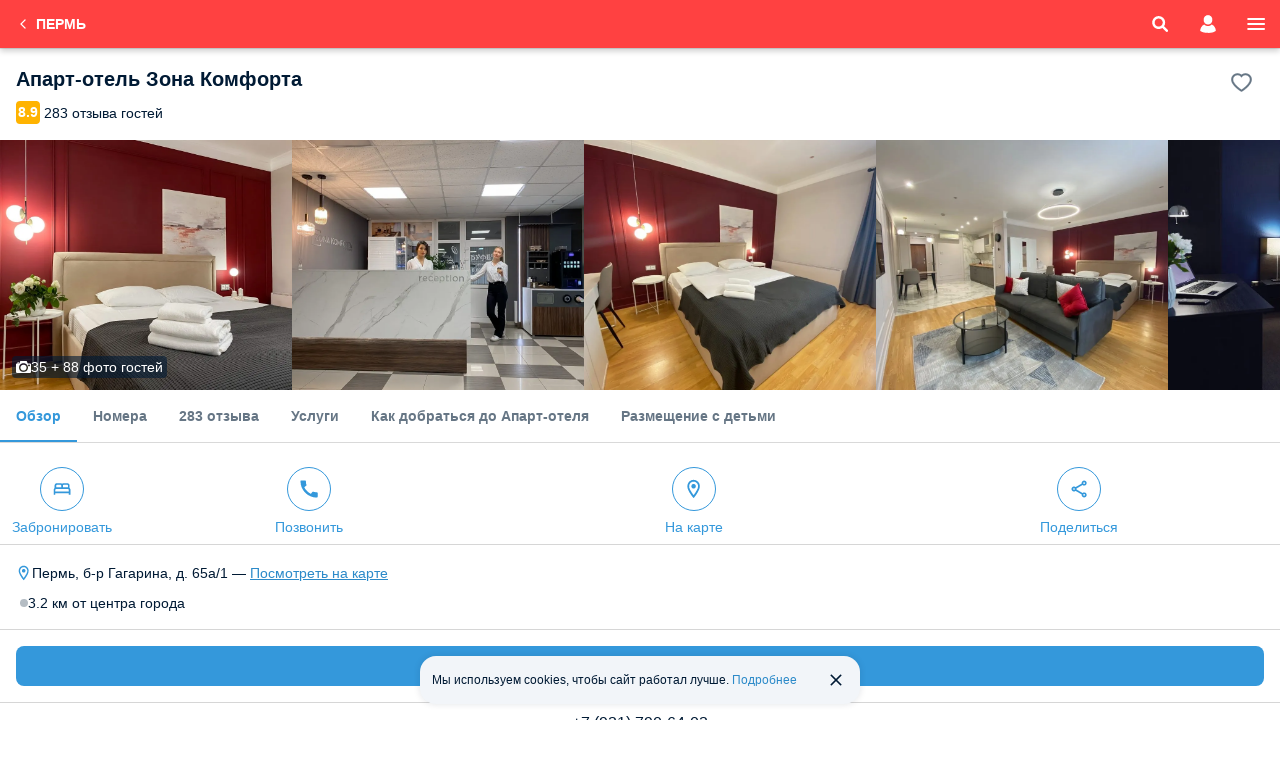

--- FILE ---
content_type: text/html; charset=UTF-8
request_url: https://m.101hotels.com/main/cities/perm/apart-otel_zona_komforta.html?ctx=hotels
body_size: 89256
content:
<!DOCTYPE html>
<html lang="ru">
	<head>
        <title>Апарт-отель Зона Комфорта, Пермь, цены от 3800 руб. посуточно: отзывы, фото и контакты</title>
                <meta name="description" content="Апарт-отель Зона Комфорта в городе Пермь на официальном сайте 101hotels.com: честные отзывы гостей и фото номеров!" />
        <meta http-equiv="Content-Type" content="text/html;charset=UTF-8" />
        		<meta name="theme-color" content="#ff4141" />
        
		<meta name="viewport" content="initial-scale=1.0, width=device-width, maximum-scale=1.0, user-scalable=no" />
				<meta name="referrer" content="origin-when-cross-origin" />
				        									<meta property="og:title" content="Апарт-отель Зона Комфорта, Пермь на 101Hotels.com!" />
						                				<meta property="og:description" content="Апарт-отель Зона Комфорта в городе Пермь на официальном сайте 101hotels.com: честные отзывы гостей и фото номеров!" />
										<meta property="og:image" content="https://s.101hotelscdn.ru/uploads/image/hotel_image/75855/1797114_preview.jpg" />
			            							<meta property="og:url" content="https://101hotels.com/main/cities/perm/apart-otel_zona_komforta.html" />
			            <meta property="og:site_name" content="101Hotels.com">
            <meta property="og:email" content="site@101hotels.com" />
            <meta property="og:locale" content="ru_RU" />
			<meta property="og:type" content="website" />
		
        <link href="https://s.101hotelscdn.ru" rel="preconnect" crossorigin>
        <link rel="icon" href="/images/new_design/icon.svg" type="image/svg+xml">
        <link rel="icon" href="/images/new_design/fav-192.png" type="image/png" sizes="192x192">
        <link rel="icon" href="/images/new_design/favicon.ico" sizes="any">
        <link rel="apple-touch-icon" href="/images/new_design/apple-touch-icon.png" type="image/png">

		        <link rel="canonical" href="https://101hotels.com/main/cities/perm/apart-otel_zona_komforta.html"/>
		                <style>
    body {
        font-size: 12px;
        font-weight: 400;
        font-family: BlinkMacSystemFont,-apple-system,Calibri,Roboto,Helvetica,Arial,sans-serif;
        background: #fff;
        line-height: 1.5;
    }
</style>
        <link rel="preload" href="/css/dist/style_newdesign2018.css?id=f5de789d358d38cc6c7ebf965f168266" as="style">
                <link rel="preload" href="/css/dist/reviews.css?id=fbb50aa19a29c1c5bdb62570829ee33d" as="style">
                <link rel="preload" href="/css/dist/hotel-detail.css?id=2cb57f84c85274e074713d67287158ef" as="style">
                <link rel="preload" href="/css/dist/native-gallery.css?id=c15381490e8bec42b020f164ea109349" as="style">
                <link rel="preload" href="/css/dist/sticky_nav.css?id=0cb83fe454b83554c538222c0c47da08" as="style">
                        <link rel="preload" fetchpriority="high" href="https://s.101hotelscdn.ru/uploads/image/hotel_image/75855/1797114.jpg" as="image">
                <link rel="stylesheet" href="/css/dist/style_newdesign2018.css?id=f5de789d358d38cc6c7ebf965f168266" type="text/css">
                    <link rel="stylesheet" href="/css/dist/search-form.css?id=926914c706a7da397b2f5117bdc6979f" type="text/css" />
                    <link rel="stylesheet" href="/css/dist/default/buttons.css?id=d547aa69f1f2ee0f8071be61ce36578c" type="text/css" />
                    <link rel="stylesheet" href="/css/dist/default/buttons-additional.css?id=3ae94e185e7533d6c1ff5a6b552163ed" type="text/css" />
                    <link rel="stylesheet" href="/css/dist/default/links.css?id=3a667485488292fbd700d836f178b83f" type="text/css" />
                    <link rel="stylesheet" href="/css/dist/default/labels.css?id=ea24140af90e3f39291787b512761c83" type="text/css" />
                    <link rel="stylesheet" href="/css/dist/cookie-banner.css" type="text/css" />
                    <link rel="stylesheet" href="/css/dist/reviews.css?id=fbb50aa19a29c1c5bdb62570829ee33d" type="text/css" />
                    <link rel="stylesheet" href="/css/dist/hotel-detail.css?id=2cb57f84c85274e074713d67287158ef" type="text/css" />
                    <link rel="stylesheet" href="/css/dist/native-gallery.css?id=c15381490e8bec42b020f164ea109349" type="text/css" />
                    <link rel="stylesheet" href="/css/dist/client-deal-banner.css?id=690cd3a1ad15931219d7773f360becb7" type="text/css" />
                    <link rel="stylesheet" href="" type="text/css" />
                    <link rel="stylesheet" href="/css/dist/hotel-reviews.css?id=b929a4c37db5e4d318356d0070566e04" type="text/css" />
                    <link rel="stylesheet" href="/css/dist/sticky_nav.css?id=0cb83fe454b83554c538222c0c47da08" type="text/css" />
                        <style>.grecaptcha-badge{display:none !important;}</style>
                <!-- Google Tag Manager -->
        <script>
            window.dataLayer = window.dataLayer || [];
            window.dataLayer.push({
                event: 'content_groups',
                 content_group1: "Пермь",                 content_group2: "Страница гостиницы",                 content_group3: "Obj Apartment Russia",                                 content_group5: "false",                                            });
        </script>
        <script>(function(w,d,s,l,i){w[l]=w[l]||[];w[l].push({'gtm.start':
        new Date().getTime(),event:'gtm.js'});var f=d.getElementsByTagName(s)[0],
        j=d.createElement(s),dl=l!='dataLayer'?'&l='+l:'';j.async=true;j.src=
        'https://www.googletagmanager.com/gtm.js?id='+i+dl;f.parentNode.insertBefore(j,f);
        })(window,document,'script','dataLayer','GTM-KT5JDC55');</script>
        <!-- End Google Tag Manager -->
        <script type="text/javascript">
            window.sitekey = "6LeHG5QeAAAAAFnhySB6rrOMJMuFXeY96tCtM-J5"
            window.captchaType = 'google';
            window.recapchaReady = false;
            var ReCaptchaCallbackV3 = function() {
                window.recapchaReady = true;
            };
        </script>
        	</head>
		<body>
		<div class="layout ">
			<div class="content snap-content">
				
<header class="header main-header">
        <div class="header__content">
                                                        <a href="/main/cities/perm" class="header__back">
                        <svg><use href="/images/adaptive/svg/general/chevron-left-rounded.svg#pri"/></svg>
                        <span class="header__back-text-container">
                            <span class="header__back-text_main">Пермь</span>
                            <span class="header__back-text_sub"></span>
                        </span>
                    </a>
                                    
        
                                    <a href="#" class="header__search search-icon show-search-form-popup-js ">
                    <svg><use href="/images/new_design/svg/fonts/101icons/icon-search.svg#icon-search"/></svg>
                </a>
            
                            <button class="header__account show-auth-dialog-js" aria-label="account">
                    <svg><use href="/images/new_design/svg/fonts/101icons/icon-account.svg#icon-account"/></svg>
                </button>
                    
        <a href="#" class="header__menu deploy-left-sidebar" data-type="menu" aria-label="menu">
            <svg><use href="/images/new_design/svg/fonts/101icons/icon-menu.svg#icon-menu"/></svg>
        </a>
    </div>
</header>
                				
                
				<div class="primary-content">
                    																				                    
<div id="view-hotel" class="tab-panel tab-panel-active view-type view-type-hotel" itemscope itemtype="https://schema.org/Hotel" data-unknown_date = "1">
        <span class="js-country_name" data-value="Россия"></span>
    <span class="js-city_name" data-value="Пермь"></span>
    <span class="js-hotel_full_name" data-value="Апарт-отель Зона Комфорта"></span>
    <input type="hidden" class="is-classified-js" value="1">
    <input type="hidden" class="is-robot-js" value="0" />
			<span class="js-country_name" data-value="Россия"></span>
<span class="js-city_name" data-value="Пермь"></span>
<span class="js-hotel_full_name" data-value="Апарт-отель Зона Комфорта"></span>
    <meta  itemprop="name" content="Апарт-отель Зона Комфорта" />
    <meta  itemprop="currenciesAccepted" content="RUB" />
    <div  itemprop="geo" itemscope itemtype="https://schema.org/GeoCoordinates">
        <meta itemprop="latitude" content="58.006868" />
        <meta itemprop="longitude" content="56.28734" />
    </div>
    <meta  itemprop="priceRange" content="от 3 800 руб. средняя цена за номер, точную стоимость смотрите на сайте по датам">
    <img style="display: none;"  itemprop="image" src="https://s.101hotelscdn.ru/uploads/image/hotel_image/75855/1797114.jpg" alt=""/>
    <div  itemprop="address" itemscope itemtype="https://schema.org/PostalAddress">
        <meta  itemprop="streetAddress" content="Пермь, б-р Гагарина, д. 65а/1"/>
                    <meta  itemprop="addressCountry" content="Россия">
            </div>
<div id="ioa_Overview" class="js-ioa" data-ioa-title="Обзор" data-ioa-anchor="Overview">
    <div class="hotel__header wrapper">
        <div class="hotel-title_wrapper">
            <h1 class="hotel__title">Апарт-отель Зона Комфорта</h1>
        </div>
        <div class="hotel__sub-title">
                        <a href="#" class="hotel__subtitle-inner js-open-hotel-rating">
                                                                                                        <div class="rating-wrap"><div class="rating__value"><span>8.9</span></div><!----><div class="rating__label">283 отзыва гостей</div></div>
                                                </a>
                    </div>
        <div class="favorite_icon add-favorite-js" data-hotel_id="75855" data-city_id="21" data-place="hotel" data-city_name="Пермь" data-hotel_name="Зона Комфорта"></div>
    </div>
                <input type="hidden" class="hotel-gallery-popup-js" data-popup-title="Апарт-отель Зона Комфорта" data-popup-content="&lt;div class=&quot;gallery-root-js&quot;&gt;&lt;div class='images-block c-tab-block-js odd' data-tab-id='0'&gt;&lt;div class='images-block-item pswp-item-js odd' data-pswp-img-url='https://s.101hotelscdn.ru/uploads/image/hotel_image/75855/1797114_preview.jpg' data-id='1797114'&gt;&lt;img loading='lazy' srcset='https://s.101hotelscdn.ru/uploads/image/hotel_image/75855/1797114_preview.jpg' src='/images/placeholder/imgph.png' alt=''/&gt;&lt;/div&gt;&lt;div class='images-block-item pswp-item-js odd' data-pswp-img-url='https://s.101hotelscdn.ru/uploads/image/hotel_image/75855/1793934_preview.jpg' data-id='1793934'&gt;&lt;img loading='lazy' srcset='https://s.101hotelscdn.ru/uploads/image/hotel_image/75855/1793934_preview.jpg' src='/images/placeholder/imgph.png' alt=''/&gt;&lt;/div&gt;&lt;div class='images-block-item pswp-item-js odd' data-pswp-img-url='https://s.101hotelscdn.ru/uploads/image/hotel_image/75855/1769448_preview.jpg' data-id='1769448'&gt;&lt;img loading='lazy' srcset='https://s.101hotelscdn.ru/uploads/image/hotel_image/75855/1769448_preview.jpg' src='/images/placeholder/imgph.png' alt='Студио (Люкс), Апарт-отель Зона Комфорта'/&gt;&lt;/div&gt;&lt;div class='images-block-item pswp-item-js odd' data-pswp-img-url='https://s.101hotelscdn.ru/uploads/image/hotel_image/75855/1769449_preview.jpg' data-id='1769449'&gt;&lt;img loading='lazy' srcset='https://s.101hotelscdn.ru/uploads/image/hotel_image/75855/1769449_preview.jpg' src='/images/placeholder/imgph.png' alt='Студио (Люкс), Апарт-отель Зона Комфорта'/&gt;&lt;/div&gt;&lt;div class='images-block-item pswp-item-js odd' data-pswp-img-url='https://s.101hotelscdn.ru/uploads/image/hotel_image/75855/243027_preview.jpg' data-id='243027'&gt;&lt;img loading='lazy' srcset='https://s.101hotelscdn.ru/uploads/image/hotel_image/75855/243027_preview.jpg' src='/images/placeholder/imgph.png' alt='Студио (Комфорт), Апарт-отель Зона Комфорта'/&gt;&lt;/div&gt;&lt;div class='images-block-item pswp-item-js odd' data-pswp-img-url='https://s.101hotelscdn.ru/uploads/image/hotel_image/75855/243020_preview.jpg' data-id='243020'&gt;&lt;img loading='lazy' srcset='https://s.101hotelscdn.ru/uploads/image/hotel_image/75855/243020_preview.jpg' src='/images/placeholder/imgph.png' alt='Студио (Комфорт), Апарт-отель Зона Комфорта'/&gt;&lt;/div&gt;&lt;div class='images-block-item pswp-item-js odd' data-pswp-img-url='https://s.101hotelscdn.ru/uploads/image/hotel_image/75855/243033_preview.jpg' data-id='243033'&gt;&lt;img loading='lazy' srcset='https://s.101hotelscdn.ru/uploads/image/hotel_image/75855/243033_preview.jpg' src='/images/placeholder/imgph.png' alt=''/&gt;&lt;/div&gt;&lt;div class='images-block-item pswp-item-js odd' data-pswp-img-url='https://s.101hotelscdn.ru/uploads/image/hotel_image/75855/243034_preview.jpg' data-id='243034'&gt;&lt;img loading='lazy' srcset='https://s.101hotelscdn.ru/uploads/image/hotel_image/75855/243034_preview.jpg' src='/images/placeholder/imgph.png' alt=''/&gt;&lt;/div&gt;&lt;div class='images-block-item pswp-item-js odd' data-pswp-img-url='https://s.101hotelscdn.ru/uploads/image/hotel_image/75855/243040_preview.jpg' data-id='243040'&gt;&lt;img loading='lazy' srcset='https://s.101hotelscdn.ru/uploads/image/hotel_image/75855/243040_preview.jpg' src='/images/placeholder/imgph.png' alt=''/&gt;&lt;/div&gt;&lt;div class='images-block-item pswp-item-js odd' data-pswp-img-url='https://s.101hotelscdn.ru/uploads/image/hotel_image/75855/243025_preview.jpg' data-id='243025'&gt;&lt;img loading='lazy' srcset='https://s.101hotelscdn.ru/uploads/image/hotel_image/75855/243025_preview.jpg' src='/images/placeholder/imgph.png' alt='Студио (Комфорт), Апарт-отель Зона Комфорта'/&gt;&lt;/div&gt;&lt;div class='images-block-item pswp-item-js odd' data-pswp-img-url='https://s.101hotelscdn.ru/uploads/image/hotel_image/75855/243039_preview.jpg' data-id='243039'&gt;&lt;img loading='lazy' srcset='https://s.101hotelscdn.ru/uploads/image/hotel_image/75855/243039_preview.jpg' src='/images/placeholder/imgph.png' alt=''/&gt;&lt;/div&gt;&lt;div class='images-block-item pswp-item-js odd' data-pswp-img-url='https://s.101hotelscdn.ru/uploads/image/hotel_image/75855/1797110_preview.jpg' data-id='1797110'&gt;&lt;img loading='lazy' srcset='https://s.101hotelscdn.ru/uploads/image/hotel_image/75855/1797110_preview.jpg' src='/images/placeholder/imgph.png' alt=''/&gt;&lt;/div&gt;&lt;div class='images-block-item pswp-item-js odd' data-pswp-img-url='https://s.101hotelscdn.ru/uploads/image/hotel_image/75855/1769450_preview.jpg' data-id='1769450'&gt;&lt;img loading='lazy' srcset='https://s.101hotelscdn.ru/uploads/image/hotel_image/75855/1769450_preview.jpg' src='/images/placeholder/imgph.png' alt='Студио (Люкс), Апарт-отель Зона Комфорта'/&gt;&lt;/div&gt;&lt;div class='images-block-item pswp-item-js odd' data-pswp-img-url='https://s.101hotelscdn.ru/uploads/image/hotel_image/75855/243038_preview.jpg' data-id='243038'&gt;&lt;img loading='lazy' srcset='https://s.101hotelscdn.ru/uploads/image/hotel_image/75855/243038_preview.jpg' src='/images/placeholder/imgph.png' alt=''/&gt;&lt;/div&gt;&lt;div class='images-block-item pswp-item-js odd' data-pswp-img-url='https://s.101hotelscdn.ru/uploads/image/hotel_image/75855/243036_preview.jpg' data-id='243036'&gt;&lt;img loading='lazy' srcset='https://s.101hotelscdn.ru/uploads/image/hotel_image/75855/243036_preview.jpg' src='/images/placeholder/imgph.png' alt=''/&gt;&lt;/div&gt;&lt;div class='images-block-item pswp-item-js odd' data-pswp-img-url='https://s.101hotelscdn.ru/uploads/image/hotel_image/75855/175400_preview.jpg' data-id='175400'&gt;&lt;img loading='lazy' srcset='https://s.101hotelscdn.ru/uploads/image/hotel_image/75855/175400_preview.jpg' src='/images/placeholder/imgph.png' alt='Студио (Стандарт), Апарт-отель Зона Комфорта'/&gt;&lt;/div&gt;&lt;div class='images-block-item pswp-item-js odd' data-pswp-img-url='https://s.101hotelscdn.ru/uploads/image/hotel_image/75855/175405_preview.jpg' data-id='175405'&gt;&lt;img loading='lazy' srcset='https://s.101hotelscdn.ru/uploads/image/hotel_image/75855/175405_preview.jpg' src='/images/placeholder/imgph.png' alt='Студио (Стандарт), Апарт-отель Зона Комфорта'/&gt;&lt;/div&gt;&lt;div class='images-block-item pswp-item-js odd' data-pswp-img-url='https://s.101hotelscdn.ru/uploads/image/hotel_image/75855/1965440_preview.jpg' data-id='1965440'&gt;&lt;img loading='lazy' srcset='https://s.101hotelscdn.ru/uploads/image/hotel_image/75855/1965440_preview.jpg' src='/images/placeholder/imgph.png' alt=''/&gt;&lt;/div&gt;&lt;div class='images-block-item pswp-item-js odd' data-pswp-img-url='https://s.101hotelscdn.ru/uploads/image/hotel_image/75855/1965438_preview.jpg' data-id='1965438'&gt;&lt;img loading='lazy' srcset='https://s.101hotelscdn.ru/uploads/image/hotel_image/75855/1965438_preview.jpg' src='/images/placeholder/imgph.png' alt=''/&gt;&lt;/div&gt;&lt;div class='images-block-item pswp-item-js odd' data-pswp-img-url='https://s.101hotelscdn.ru/uploads/image/hotel_image/75855/1965439_preview.jpg' data-id='1965439'&gt;&lt;img loading='lazy' srcset='https://s.101hotelscdn.ru/uploads/image/hotel_image/75855/1965439_preview.jpg' src='/images/placeholder/imgph.png' alt=''/&gt;&lt;/div&gt;&lt;div class='images-block-item pswp-item-js odd' data-pswp-img-url='https://s.101hotelscdn.ru/uploads/image/hotel_image/75855/175409_preview.jpg' data-id='175409'&gt;&lt;img loading='lazy' srcset='https://s.101hotelscdn.ru/uploads/image/hotel_image/75855/175409_preview.jpg' src='/images/placeholder/imgph.png' alt='Кухня'/&gt;&lt;/div&gt;&lt;div class='images-block-item pswp-item-js odd' data-pswp-img-url='https://s.101hotelscdn.ru/uploads/image/hotel_image/75855/175406_preview.jpg' data-id='175406'&gt;&lt;img loading='lazy' srcset='https://s.101hotelscdn.ru/uploads/image/hotel_image/75855/175406_preview.jpg' src='/images/placeholder/imgph.png' alt='Ванная'/&gt;&lt;/div&gt;&lt;div class='images-block-item pswp-item-js odd' data-pswp-img-url='https://s.101hotelscdn.ru/uploads/image/hotel_image/75855/243024_preview.jpg' data-id='243024'&gt;&lt;img loading='lazy' srcset='https://s.101hotelscdn.ru/uploads/image/hotel_image/75855/243024_preview.jpg' src='/images/placeholder/imgph.png' alt='Студио (Комфорт), Апарт-отель Зона Комфорта'/&gt;&lt;/div&gt;&lt;div class='images-block-item pswp-item-js odd' data-pswp-img-url='https://s.101hotelscdn.ru/uploads/image/hotel_image/75855/175408_preview.jpg' data-id='175408'&gt;&lt;img loading='lazy' srcset='https://s.101hotelscdn.ru/uploads/image/hotel_image/75855/175408_preview.jpg' src='/images/placeholder/imgph.png' alt='Балкон'/&gt;&lt;/div&gt;&lt;div class='images-block-item pswp-item-js odd' data-pswp-img-url='https://s.101hotelscdn.ru/uploads/image/hotel_image/75855/1793935_preview.jpg' data-id='1793935'&gt;&lt;img loading='lazy' srcset='https://s.101hotelscdn.ru/uploads/image/hotel_image/75855/1793935_preview.jpg' src='/images/placeholder/imgph.png' alt=''/&gt;&lt;/div&gt;&lt;div class='images-block-item pswp-item-js odd' data-pswp-img-url='https://s.101hotelscdn.ru/uploads/image/hotel_image/75855/175206_preview.jpg' data-id='175206'&gt;&lt;img loading='lazy' srcset='https://s.101hotelscdn.ru/uploads/image/hotel_image/75855/175206_preview.jpg' src='/images/placeholder/imgph.png' alt='Услуги массажиста на территории апарт-отеля, Апарт-отель Зона Комфорта'/&gt;&lt;/div&gt;&lt;div class='images-block-item pswp-item-js odd' data-pswp-img-url='https://s.101hotelscdn.ru/uploads/image/hotel_image/75855/175208_preview.jpg' data-id='175208'&gt;&lt;img loading='lazy' srcset='https://s.101hotelscdn.ru/uploads/image/hotel_image/75855/175208_preview.jpg' src='/images/placeholder/imgph.png' alt='Услуги массажиста на территории апарт-отеля, Апарт-отель Зона Комфорта'/&gt;&lt;/div&gt;&lt;div class='images-block-item pswp-item-js odd' data-pswp-img-url='https://s.101hotelscdn.ru/uploads/image/hotel_image/75855/175210_preview.jpg' data-id='175210'&gt;&lt;img loading='lazy' srcset='https://s.101hotelscdn.ru/uploads/image/hotel_image/75855/175210_preview.jpg' src='/images/placeholder/imgph.png' alt='Услуги массажиста на территории апарт-отеля, Апарт-отель Зона Комфорта'/&gt;&lt;/div&gt;&lt;div class='images-block-item pswp-item-js odd' data-pswp-img-url='https://s.101hotelscdn.ru/uploads/image/hotel_image/75855/175212_preview.jpg' data-id='175212'&gt;&lt;img loading='lazy' srcset='https://s.101hotelscdn.ru/uploads/image/hotel_image/75855/175212_preview.jpg' src='/images/placeholder/imgph.png' alt='Услуги массажиста на территории апарт-отеля, Апарт-отель Зона Комфорта'/&gt;&lt;/div&gt;&lt;div class='images-block-item pswp-item-js odd' data-pswp-img-url='https://s.101hotelscdn.ru/uploads/image/hotel_image/75855/175214_preview.jpg' data-id='175214'&gt;&lt;img loading='lazy' srcset='https://s.101hotelscdn.ru/uploads/image/hotel_image/75855/175214_preview.jpg' src='/images/placeholder/imgph.png' alt='Услуги массажиста на территории апарт-отеля, Апарт-отель Зона Комфорта'/&gt;&lt;/div&gt;&lt;div class='images-block-item pswp-item-js odd' data-pswp-img-url='https://s.101hotelscdn.ru/uploads/image/hotel_image/75855/175207_preview.jpg' data-id='175207'&gt;&lt;img loading='lazy' srcset='https://s.101hotelscdn.ru/uploads/image/hotel_image/75855/175207_preview.jpg' src='/images/placeholder/imgph.png' alt='SPA Salon &amp;quot;Zona Komforta&amp;quot;, Апарт-отель Зона Комфорта'/&gt;&lt;/div&gt;&lt;div class='images-block-item pswp-item-js odd' data-pswp-img-url='https://s.101hotelscdn.ru/uploads/image/hotel_image/75855/175209_preview.jpg' data-id='175209'&gt;&lt;img loading='lazy' srcset='https://s.101hotelscdn.ru/uploads/image/hotel_image/75855/175209_preview.jpg' src='/images/placeholder/imgph.png' alt='SPA Salon &amp;quot;Zona Komforta&amp;quot;, Апарт-отель Зона Комфорта'/&gt;&lt;/div&gt;&lt;div class='images-block-item pswp-item-js odd' data-pswp-img-url='https://s.101hotelscdn.ru/uploads/image/hotel_image/75855/175211_preview.jpg' data-id='175211'&gt;&lt;img loading='lazy' srcset='https://s.101hotelscdn.ru/uploads/image/hotel_image/75855/175211_preview.jpg' src='/images/placeholder/imgph.png' alt='SPA Salon &amp;quot;Zona Komforta&amp;quot;, Апарт-отель Зона Комфорта'/&gt;&lt;/div&gt;&lt;div class='images-block-item pswp-item-js odd' data-pswp-img-url='https://s.101hotelscdn.ru/uploads/image/hotel_image/75855/175213_preview.jpg' data-id='175213'&gt;&lt;img loading='lazy' srcset='https://s.101hotelscdn.ru/uploads/image/hotel_image/75855/175213_preview.jpg' src='/images/placeholder/imgph.png' alt='SPA Salon &amp;quot;Zona Komforta&amp;quot;, Апарт-отель Зона Комфорта'/&gt;&lt;/div&gt;&lt;div class='images-block-item pswp-item-js odd' data-pswp-img-url='https://s.101hotelscdn.ru/uploads/image/hotel_image/75855/175215_preview.jpg' data-id='175215'&gt;&lt;img loading='lazy' srcset='https://s.101hotelscdn.ru/uploads/image/hotel_image/75855/175215_preview.jpg' src='/images/placeholder/imgph.png' alt='SPA Salon &amp;quot;Zona Komforta&amp;quot;, Апарт-отель Зона Комфорта'/&gt;&lt;/div&gt;&lt;/div&gt;&lt;div class='images-block c-tab-block-js even' data-tab-id='1'&gt;&lt;div class='images-block-item pswp-item-js even' data-pswp-img-url='https://s.101hotelscdn.ru/uploads/image/review_67/2122656/58196076_preview.jpg' data-id=''&gt;&lt;img loading='lazy' srcset='https://s.101hotelscdn.ru/uploads/image/review_67/2122656/58196076_preview.jpg' src='/images/placeholder/imgph.png' alt='Апарт-отель Зона Комфорта, фото гостя'/&gt;&lt;/div&gt;&lt;div class='images-block-item pswp-item-js even' data-pswp-img-url='https://s.101hotelscdn.ru/uploads/image/review_66/2091948/58180478_preview.jpg' data-id=''&gt;&lt;img loading='lazy' srcset='https://s.101hotelscdn.ru/uploads/image/review_66/2091948/58180478_preview.jpg' src='/images/placeholder/imgph.png' alt='Апарт-отель Зона Комфорта, фото гостя'/&gt;&lt;/div&gt;&lt;div class='images-block-item pswp-item-js even' data-pswp-img-url='https://s.101hotelscdn.ru/uploads/image/review_66/2091948/58180479_preview.jpg' data-id=''&gt;&lt;img loading='lazy' srcset='https://s.101hotelscdn.ru/uploads/image/review_66/2091948/58180479_preview.jpg' src='/images/placeholder/imgph.png' alt='Апарт-отель Зона Комфорта, фото гостя'/&gt;&lt;/div&gt;&lt;div class='images-block-item pswp-item-js even' data-pswp-img-url='https://s.101hotelscdn.ru/uploads/image/review_66/2091948/58180480_preview.jpg' data-id=''&gt;&lt;img loading='lazy' srcset='https://s.101hotelscdn.ru/uploads/image/review_66/2091948/58180480_preview.jpg' src='/images/placeholder/imgph.png' alt='Апарт-отель Зона Комфорта, фото гостя'/&gt;&lt;/div&gt;&lt;div class='images-block-item pswp-item-js even' data-pswp-img-url='https://s.101hotelscdn.ru/uploads/image/review_66/2091948/58180481_preview.jpg' data-id=''&gt;&lt;img loading='lazy' srcset='https://s.101hotelscdn.ru/uploads/image/review_66/2091948/58180481_preview.jpg' src='/images/placeholder/imgph.png' alt='Апарт-отель Зона Комфорта, фото гостя'/&gt;&lt;/div&gt;&lt;div class='images-block-item pswp-item-js even' data-pswp-img-url='https://s.101hotelscdn.ru/uploads/image/review_66/2091948/58180482_preview.jpg' data-id=''&gt;&lt;img loading='lazy' srcset='https://s.101hotelscdn.ru/uploads/image/review_66/2091948/58180482_preview.jpg' src='/images/placeholder/imgph.png' alt='Апарт-отель Зона Комфорта, фото гостя'/&gt;&lt;/div&gt;&lt;div class='images-block-item pswp-item-js even' data-pswp-img-url='https://s.101hotelscdn.ru/uploads/image/review_66/2091948/58180483_preview.jpg' data-id=''&gt;&lt;img loading='lazy' srcset='https://s.101hotelscdn.ru/uploads/image/review_66/2091948/58180483_preview.jpg' src='/images/placeholder/imgph.png' alt='Апарт-отель Зона Комфорта, фото гостя'/&gt;&lt;/div&gt;&lt;div class='images-block-item pswp-item-js even' data-pswp-img-url='https://s.101hotelscdn.ru/uploads/image/review_66/2091948/58180484_preview.jpg' data-id=''&gt;&lt;img loading='lazy' srcset='https://s.101hotelscdn.ru/uploads/image/review_66/2091948/58180484_preview.jpg' src='/images/placeholder/imgph.png' alt='Апарт-отель Зона Комфорта, фото гостя'/&gt;&lt;/div&gt;&lt;div class='images-block-item pswp-item-js even' data-pswp-img-url='https://s.101hotelscdn.ru/uploads/image/review_66/2091948/58180485_preview.jpg' data-id=''&gt;&lt;img loading='lazy' srcset='https://s.101hotelscdn.ru/uploads/image/review_66/2091948/58180485_preview.jpg' src='/images/placeholder/imgph.png' alt='Апарт-отель Зона Комфорта, фото гостя'/&gt;&lt;/div&gt;&lt;div class='images-block-item pswp-item-js even' data-pswp-img-url='https://s.101hotelscdn.ru/uploads/image/review_66/2091948/58180486_preview.jpg' data-id=''&gt;&lt;img loading='lazy' srcset='https://s.101hotelscdn.ru/uploads/image/review_66/2091948/58180486_preview.jpg' src='/images/placeholder/imgph.png' alt='Апарт-отель Зона Комфорта, фото гостя'/&gt;&lt;/div&gt;&lt;div class='images-block-item pswp-item-js even' data-pswp-img-url='https://s.101hotelscdn.ru/uploads/image/review_66/2091948/58180487_preview.jpg' data-id=''&gt;&lt;img loading='lazy' srcset='https://s.101hotelscdn.ru/uploads/image/review_66/2091948/58180487_preview.jpg' src='/images/placeholder/imgph.png' alt='Апарт-отель Зона Комфорта, фото гостя'/&gt;&lt;/div&gt;&lt;div class='images-block-item pswp-item-js even' data-pswp-img-url='https://s.101hotelscdn.ru/uploads/image/review_63/2008630/58134494_preview.jpg' data-id=''&gt;&lt;img loading='lazy' srcset='https://s.101hotelscdn.ru/uploads/image/review_63/2008630/58134494_preview.jpg' src='/images/placeholder/imgph.png' alt='Апарт-отель Зона Комфорта, фото гостя'/&gt;&lt;/div&gt;&lt;div class='images-block-item pswp-item-js even' data-pswp-img-url='https://s.101hotelscdn.ru/uploads/image/review_63/2008630/58134495_preview.jpg' data-id=''&gt;&lt;img loading='lazy' srcset='https://s.101hotelscdn.ru/uploads/image/review_63/2008630/58134495_preview.jpg' src='/images/placeholder/imgph.png' alt='Апарт-отель Зона Комфорта, фото гостя'/&gt;&lt;/div&gt;&lt;div class='images-block-item pswp-item-js even' data-pswp-img-url='https://s.101hotelscdn.ru/uploads/image/review_63/2008630/58134496_preview.jpg' data-id=''&gt;&lt;img loading='lazy' srcset='https://s.101hotelscdn.ru/uploads/image/review_63/2008630/58134496_preview.jpg' src='/images/placeholder/imgph.png' alt='Апарт-отель Зона Комфорта, фото гостя'/&gt;&lt;/div&gt;&lt;div class='images-block-item pswp-item-js even' data-pswp-img-url='https://s.101hotelscdn.ru/uploads/image/review_63/2008630/58134497_preview.jpg' data-id=''&gt;&lt;img loading='lazy' srcset='https://s.101hotelscdn.ru/uploads/image/review_63/2008630/58134497_preview.jpg' src='/images/placeholder/imgph.png' alt='Апарт-отель Зона Комфорта, фото гостя'/&gt;&lt;/div&gt;&lt;div class='images-block-item pswp-item-js even' data-pswp-img-url='https://s.101hotelscdn.ru/uploads/image/review_63/1998115/58128819_preview.jpg' data-id=''&gt;&lt;img loading='lazy' srcset='https://s.101hotelscdn.ru/uploads/image/review_63/1998115/58128819_preview.jpg' src='/images/placeholder/imgph.png' alt='Апарт-отель Зона Комфорта, фото гостя'/&gt;&lt;/div&gt;&lt;div class='images-block-item pswp-item-js even' data-pswp-img-url='https://s.101hotelscdn.ru/uploads/image/review_63/1998115/58128820_preview.jpg' data-id=''&gt;&lt;img loading='lazy' srcset='https://s.101hotelscdn.ru/uploads/image/review_63/1998115/58128820_preview.jpg' src='/images/placeholder/imgph.png' alt='Апарт-отель Зона Комфорта, фото гостя'/&gt;&lt;/div&gt;&lt;div class='images-block-item pswp-item-js even' data-pswp-img-url='https://s.101hotelscdn.ru/uploads/image/review_57/1816792/58045229_preview.jpg' data-id=''&gt;&lt;img loading='lazy' srcset='https://s.101hotelscdn.ru/uploads/image/review_57/1816792/58045229_preview.jpg' src='/images/placeholder/imgph.png' alt='Апарт-отель Зона Комфорта, фото гостя'/&gt;&lt;/div&gt;&lt;div class='images-block-item pswp-item-js even' data-pswp-img-url='https://s.101hotelscdn.ru/uploads/image/review_55/1741556/57994810_preview.jpg' data-id=''&gt;&lt;img loading='lazy' srcset='https://s.101hotelscdn.ru/uploads/image/review_55/1741556/57994810_preview.jpg' src='/images/placeholder/imgph.png' alt='Апарт-отель Зона Комфорта, фото гостя'/&gt;&lt;/div&gt;&lt;div class='images-block-item pswp-item-js even' data-pswp-img-url='https://s.101hotelscdn.ru/uploads/image/review_55/1741556/57994811_preview.jpg' data-id=''&gt;&lt;img loading='lazy' srcset='https://s.101hotelscdn.ru/uploads/image/review_55/1741556/57994811_preview.jpg' src='/images/placeholder/imgph.png' alt='Апарт-отель Зона Комфорта, фото гостя'/&gt;&lt;/div&gt;&lt;div class='images-block-item pswp-item-js even' data-pswp-img-url='https://s.101hotelscdn.ru/uploads/image/review_53/1689074/57946132_preview.jpg' data-id=''&gt;&lt;img loading='lazy' srcset='https://s.101hotelscdn.ru/uploads/image/review_53/1689074/57946132_preview.jpg' src='/images/placeholder/imgph.png' alt='Апарт-отель Зона Комфорта, фото гостя'/&gt;&lt;/div&gt;&lt;div class='images-block-item pswp-item-js even' data-pswp-img-url='https://s.101hotelscdn.ru/uploads/image/review_53/1689074/57946133_preview.jpg' data-id=''&gt;&lt;img loading='lazy' srcset='https://s.101hotelscdn.ru/uploads/image/review_53/1689074/57946133_preview.jpg' src='/images/placeholder/imgph.png' alt='Апарт-отель Зона Комфорта, фото гостя'/&gt;&lt;/div&gt;&lt;div class='images-block-item pswp-item-js even' data-pswp-img-url='https://s.101hotelscdn.ru/uploads/image/review_53/1689074/57946134_preview.jpg' data-id=''&gt;&lt;img loading='lazy' srcset='https://s.101hotelscdn.ru/uploads/image/review_53/1689074/57946134_preview.jpg' src='/images/placeholder/imgph.png' alt='Апарт-отель Зона Комфорта, фото гостя'/&gt;&lt;/div&gt;&lt;div class='images-block-item pswp-item-js even' data-pswp-img-url='https://s.101hotelscdn.ru/uploads/image/review_53/1689074/57946135_preview.jpg' data-id=''&gt;&lt;img loading='lazy' srcset='https://s.101hotelscdn.ru/uploads/image/review_53/1689074/57946135_preview.jpg' src='/images/placeholder/imgph.png' alt='Апарт-отель Зона Комфорта, фото гостя'/&gt;&lt;/div&gt;&lt;div class='images-block-item pswp-item-js even' data-pswp-img-url='https://s.101hotelscdn.ru/uploads/image/review_53/1689074/57946136_preview.jpg' data-id=''&gt;&lt;img loading='lazy' srcset='https://s.101hotelscdn.ru/uploads/image/review_53/1689074/57946136_preview.jpg' src='/images/placeholder/imgph.png' alt='Апарт-отель Зона Комфорта, фото гостя'/&gt;&lt;/div&gt;&lt;div class='images-block-item pswp-item-js even' data-pswp-img-url='https://s.101hotelscdn.ru/uploads/image/review_53/1670979/57929052_preview.jpg' data-id=''&gt;&lt;img loading='lazy' srcset='https://s.101hotelscdn.ru/uploads/image/review_53/1670979/57929052_preview.jpg' src='/images/placeholder/imgph.png' alt='Апарт-отель Зона Комфорта, фото гостя'/&gt;&lt;/div&gt;&lt;div class='images-block-item pswp-item-js even' data-pswp-img-url='https://s.101hotelscdn.ru/uploads/image/review_53/1670979/57929053_preview.jpg' data-id=''&gt;&lt;img loading='lazy' srcset='https://s.101hotelscdn.ru/uploads/image/review_53/1670979/57929053_preview.jpg' src='/images/placeholder/imgph.png' alt='Апарт-отель Зона Комфорта, фото гостя'/&gt;&lt;/div&gt;&lt;div class='images-block-item pswp-item-js even' data-pswp-img-url='https://s.101hotelscdn.ru/uploads/image/review_53/1670979/57929054_preview.jpg' data-id=''&gt;&lt;img loading='lazy' srcset='https://s.101hotelscdn.ru/uploads/image/review_53/1670979/57929054_preview.jpg' src='/images/placeholder/imgph.png' alt='Апарт-отель Зона Комфорта, фото гостя'/&gt;&lt;/div&gt;&lt;div class='images-block-item pswp-item-js even' data-pswp-img-url='https://s.101hotelscdn.ru/uploads/image/review_53/1671156/57929330_preview.jpg' data-id=''&gt;&lt;img loading='lazy' srcset='https://s.101hotelscdn.ru/uploads/image/review_53/1671156/57929330_preview.jpg' src='/images/placeholder/imgph.png' alt='Апарт-отель Зона Комфорта, фото гостя'/&gt;&lt;/div&gt;&lt;div class='images-block-item pswp-item-js even' data-pswp-img-url='https://s.101hotelscdn.ru/uploads/image/review_53/1671156/57929331_preview.jpg' data-id=''&gt;&lt;img loading='lazy' srcset='https://s.101hotelscdn.ru/uploads/image/review_53/1671156/57929331_preview.jpg' src='/images/placeholder/imgph.png' alt='Апарт-отель Зона Комфорта, фото гостя'/&gt;&lt;/div&gt;&lt;div class='images-block-item pswp-item-js even' data-pswp-img-url='https://s.101hotelscdn.ru/uploads/image/review_53/1671156/57929332_preview.jpg' data-id=''&gt;&lt;img loading='lazy' srcset='https://s.101hotelscdn.ru/uploads/image/review_53/1671156/57929332_preview.jpg' src='/images/placeholder/imgph.png' alt='Апарт-отель Зона Комфорта, фото гостя'/&gt;&lt;/div&gt;&lt;div class='images-block-item pswp-item-js even' data-pswp-img-url='https://s.101hotelscdn.ru/uploads/image/review_53/1671156/57929333_preview.jpg' data-id=''&gt;&lt;img loading='lazy' srcset='https://s.101hotelscdn.ru/uploads/image/review_53/1671156/57929333_preview.jpg' src='/images/placeholder/imgph.png' alt='Апарт-отель Зона Комфорта, фото гостя'/&gt;&lt;/div&gt;&lt;div class='images-block-item pswp-item-js even' data-pswp-img-url='https://s.101hotelscdn.ru/uploads/image/review_53/1671156/57929334_preview.jpg' data-id=''&gt;&lt;img loading='lazy' srcset='https://s.101hotelscdn.ru/uploads/image/review_53/1671156/57929334_preview.jpg' src='/images/placeholder/imgph.png' alt='Апарт-отель Зона Комфорта, фото гостя'/&gt;&lt;/div&gt;&lt;div class='images-block-item pswp-item-js even' data-pswp-img-url='https://s.101hotelscdn.ru/uploads/image/review_53/1671156/57929335_preview.jpg' data-id=''&gt;&lt;img loading='lazy' srcset='https://s.101hotelscdn.ru/uploads/image/review_53/1671156/57929335_preview.jpg' src='/images/placeholder/imgph.png' alt='Апарт-отель Зона Комфорта, фото гостя'/&gt;&lt;/div&gt;&lt;div class='images-block-item pswp-item-js even' data-pswp-img-url='https://s.101hotelscdn.ru/uploads/image/review_53/1671156/57929336_preview.jpg' data-id=''&gt;&lt;img loading='lazy' srcset='https://s.101hotelscdn.ru/uploads/image/review_53/1671156/57929336_preview.jpg' src='/images/placeholder/imgph.png' alt='Апарт-отель Зона Комфорта, фото гостя'/&gt;&lt;/div&gt;&lt;div class='images-block-item pswp-item-js even' data-pswp-img-url='https://s.101hotelscdn.ru/uploads/image/review_51/1625225/57888678_preview.jpg' data-id=''&gt;&lt;img loading='lazy' srcset='https://s.101hotelscdn.ru/uploads/image/review_51/1625225/57888678_preview.jpg' src='/images/placeholder/imgph.png' alt='Апарт-отель Зона Комфорта, фото гостя'/&gt;&lt;/div&gt;&lt;div class='images-block-item pswp-item-js even' data-pswp-img-url='https://s.101hotelscdn.ru/uploads/image/review_51/1625225/57888679_preview.jpg' data-id=''&gt;&lt;img loading='lazy' srcset='https://s.101hotelscdn.ru/uploads/image/review_51/1625225/57888679_preview.jpg' src='/images/placeholder/imgph.png' alt='Апарт-отель Зона Комфорта, фото гостя'/&gt;&lt;/div&gt;&lt;div class='images-block-item pswp-item-js even' data-pswp-img-url='https://s.101hotelscdn.ru/uploads/image/review_51/1625225/57888680_preview.jpg' data-id=''&gt;&lt;img loading='lazy' srcset='https://s.101hotelscdn.ru/uploads/image/review_51/1625225/57888680_preview.jpg' src='/images/placeholder/imgph.png' alt='Апарт-отель Зона Комфорта, фото гостя'/&gt;&lt;/div&gt;&lt;div class='images-block-item pswp-item-js even' data-pswp-img-url='https://s.101hotelscdn.ru/uploads/image/review_51/1614007/57878323_preview.jpg' data-id=''&gt;&lt;img loading='lazy' srcset='https://s.101hotelscdn.ru/uploads/image/review_51/1614007/57878323_preview.jpg' src='/images/placeholder/imgph.png' alt='Апарт-отель Зона Комфорта, фото гостя'/&gt;&lt;/div&gt;&lt;div class='images-block-item pswp-item-js even' data-pswp-img-url='https://s.101hotelscdn.ru/uploads/image/review_51/1614007/57878324_preview.jpg' data-id=''&gt;&lt;img loading='lazy' srcset='https://s.101hotelscdn.ru/uploads/image/review_51/1614007/57878324_preview.jpg' src='/images/placeholder/imgph.png' alt='Апарт-отель Зона Комфорта, фото гостя'/&gt;&lt;/div&gt;&lt;div class='images-block-item pswp-item-js even' data-pswp-img-url='https://s.101hotelscdn.ru/uploads/image/review_51/1614007/57878325_preview.jpg' data-id=''&gt;&lt;img loading='lazy' srcset='https://s.101hotelscdn.ru/uploads/image/review_51/1614007/57878325_preview.jpg' src='/images/placeholder/imgph.png' alt='Апарт-отель Зона Комфорта, фото гостя'/&gt;&lt;/div&gt;&lt;div class='images-block-item pswp-item-js even' data-pswp-img-url='https://s.101hotelscdn.ru/uploads/image/review_51/1614007/57878326_preview.jpg' data-id=''&gt;&lt;img loading='lazy' srcset='https://s.101hotelscdn.ru/uploads/image/review_51/1614007/57878326_preview.jpg' src='/images/placeholder/imgph.png' alt='Апарт-отель Зона Комфорта, фото гостя'/&gt;&lt;/div&gt;&lt;div class='images-block-item pswp-item-js even' data-pswp-img-url='https://s.101hotelscdn.ru/uploads/image/review_51/1614007/57878327_preview.jpg' data-id=''&gt;&lt;img loading='lazy' srcset='https://s.101hotelscdn.ru/uploads/image/review_51/1614007/57878327_preview.jpg' src='/images/placeholder/imgph.png' alt='Апарт-отель Зона Комфорта, фото гостя'/&gt;&lt;/div&gt;&lt;div class='images-block-item pswp-item-js even' data-pswp-img-url='https://s.101hotelscdn.ru/uploads/image/review_49/1559920/57831205_preview.jpg' data-id=''&gt;&lt;img loading='lazy' srcset='https://s.101hotelscdn.ru/uploads/image/review_49/1559920/57831205_preview.jpg' src='/images/placeholder/imgph.png' alt='Апарт-отель Зона Комфорта, фото гостя'/&gt;&lt;/div&gt;&lt;div class='images-block-item pswp-item-js even' data-pswp-img-url='https://s.101hotelscdn.ru/uploads/image/review_49/1546029/57819609_preview.jpg' data-id=''&gt;&lt;img loading='lazy' srcset='https://s.101hotelscdn.ru/uploads/image/review_49/1546029/57819609_preview.jpg' src='/images/placeholder/imgph.png' alt='Апарт-отель Зона Комфорта, фото гостя'/&gt;&lt;/div&gt;&lt;div class='images-block-item pswp-item-js even' data-pswp-img-url='https://s.101hotelscdn.ru/uploads/image/review_49/1546029/57819610_preview.jpg' data-id=''&gt;&lt;img loading='lazy' srcset='https://s.101hotelscdn.ru/uploads/image/review_49/1546029/57819610_preview.jpg' src='/images/placeholder/imgph.png' alt='Апарт-отель Зона Комфорта, фото гостя'/&gt;&lt;/div&gt;&lt;div class='images-block-item pswp-item-js even' data-pswp-img-url='https://s.101hotelscdn.ru/uploads/image/review_49/1546029/57819611_preview.jpg' data-id=''&gt;&lt;img loading='lazy' srcset='https://s.101hotelscdn.ru/uploads/image/review_49/1546029/57819611_preview.jpg' src='/images/placeholder/imgph.png' alt='Апарт-отель Зона Комфорта, фото гостя'/&gt;&lt;/div&gt;&lt;div class='images-block-item pswp-item-js even' data-pswp-img-url='https://s.101hotelscdn.ru/uploads/image/review_49/1546029/57819612_preview.jpg' data-id=''&gt;&lt;img loading='lazy' srcset='https://s.101hotelscdn.ru/uploads/image/review_49/1546029/57819612_preview.jpg' src='/images/placeholder/imgph.png' alt='Апарт-отель Зона Комфорта, фото гостя'/&gt;&lt;/div&gt;&lt;div class='images-block-item pswp-item-js even' data-pswp-img-url='https://s.101hotelscdn.ru/uploads/image/review_49/1546029/57819613_preview.jpg' data-id=''&gt;&lt;img loading='lazy' srcset='https://s.101hotelscdn.ru/uploads/image/review_49/1546029/57819613_preview.jpg' src='/images/placeholder/imgph.png' alt='Апарт-отель Зона Комфорта, фото гостя'/&gt;&lt;/div&gt;&lt;div class='images-block-item pswp-item-js even' data-pswp-img-url='https://s.101hotelscdn.ru/uploads/image/review_48/1522060/57801788_preview.jpg' data-id=''&gt;&lt;img loading='lazy' srcset='https://s.101hotelscdn.ru/uploads/image/review_48/1522060/57801788_preview.jpg' src='/images/placeholder/imgph.png' alt='Апарт-отель Зона Комфорта, фото гостя'/&gt;&lt;/div&gt;&lt;div class='images-block-item pswp-item-js even' data-pswp-img-url='https://s.101hotelscdn.ru/uploads/image/review_48/1522060/57801789_preview.jpg' data-id=''&gt;&lt;img loading='lazy' srcset='https://s.101hotelscdn.ru/uploads/image/review_48/1522060/57801789_preview.jpg' src='/images/placeholder/imgph.png' alt='Апарт-отель Зона Комфорта, фото гостя'/&gt;&lt;/div&gt;&lt;div class='images-block-item pswp-item-js even' data-pswp-img-url='https://s.101hotelscdn.ru/uploads/image/review_48/1522060/57801790_preview.jpg' data-id=''&gt;&lt;img loading='lazy' srcset='https://s.101hotelscdn.ru/uploads/image/review_48/1522060/57801790_preview.jpg' src='/images/placeholder/imgph.png' alt='Апарт-отель Зона Комфорта, фото гостя'/&gt;&lt;/div&gt;&lt;div class='images-block-item pswp-item-js even' data-pswp-img-url='https://s.101hotelscdn.ru/uploads/image/review_48/1507025/57788150_preview.jpg' data-id=''&gt;&lt;img loading='lazy' srcset='https://s.101hotelscdn.ru/uploads/image/review_48/1507025/57788150_preview.jpg' src='/images/placeholder/imgph.png' alt='Апарт-отель Зона Комфорта, фото гостя'/&gt;&lt;/div&gt;&lt;div class='images-block-item pswp-item-js even' data-pswp-img-url='https://s.101hotelscdn.ru/uploads/image/review_47/1478579/57764041_preview.jpg' data-id=''&gt;&lt;img loading='lazy' srcset='https://s.101hotelscdn.ru/uploads/image/review_47/1478579/57764041_preview.jpg' src='/images/placeholder/imgph.png' alt='Апарт-отель Зона Комфорта, фото гостя'/&gt;&lt;/div&gt;&lt;div class='images-block-item pswp-item-js even' data-pswp-img-url='https://s.101hotelscdn.ru/uploads/image/review_47/1478579/57764043_preview.jpg' data-id=''&gt;&lt;img loading='lazy' srcset='https://s.101hotelscdn.ru/uploads/image/review_47/1478579/57764043_preview.jpg' src='/images/placeholder/imgph.png' alt='Апарт-отель Зона Комфорта, фото гостя'/&gt;&lt;/div&gt;&lt;div class='images-block-item pswp-item-js even' data-pswp-img-url='https://s.101hotelscdn.ru/uploads/image/review_46/1468303/57755167_preview.jpg' data-id=''&gt;&lt;img loading='lazy' srcset='https://s.101hotelscdn.ru/uploads/image/review_46/1468303/57755167_preview.jpg' src='/images/placeholder/imgph.png' alt='Апарт-отель Зона Комфорта, фото гостя'/&gt;&lt;/div&gt;&lt;div class='images-block-item pswp-item-js even' data-pswp-img-url='https://s.101hotelscdn.ru/uploads/image/review_46/1468303/57755168_preview.jpg' data-id=''&gt;&lt;img loading='lazy' srcset='https://s.101hotelscdn.ru/uploads/image/review_46/1468303/57755168_preview.jpg' src='/images/placeholder/imgph.png' alt='Апарт-отель Зона Комфорта, фото гостя'/&gt;&lt;/div&gt;&lt;div class='images-block-item pswp-item-js even' data-pswp-img-url='https://s.101hotelscdn.ru/uploads/image/review_46/1468303/57755169_preview.jpg' data-id=''&gt;&lt;img loading='lazy' srcset='https://s.101hotelscdn.ru/uploads/image/review_46/1468303/57755169_preview.jpg' src='/images/placeholder/imgph.png' alt='Апарт-отель Зона Комфорта, фото гостя'/&gt;&lt;/div&gt;&lt;div class='images-block-item pswp-item-js even' data-pswp-img-url='https://s.101hotelscdn.ru/uploads/image/review_46/1468303/57755170_preview.jpg' data-id=''&gt;&lt;img loading='lazy' srcset='https://s.101hotelscdn.ru/uploads/image/review_46/1468303/57755170_preview.jpg' src='/images/placeholder/imgph.png' alt='Апарт-отель Зона Комфорта, фото гостя'/&gt;&lt;/div&gt;&lt;div class='images-block-item pswp-item-js even' data-pswp-img-url='https://s.101hotelscdn.ru/uploads/image/review_46/1468303/57755171_preview.jpg' data-id=''&gt;&lt;img loading='lazy' srcset='https://s.101hotelscdn.ru/uploads/image/review_46/1468303/57755171_preview.jpg' src='/images/placeholder/imgph.png' alt='Апарт-отель Зона Комфорта, фото гостя'/&gt;&lt;/div&gt;&lt;div class='images-block-item pswp-item-js even' data-pswp-img-url='https://s.101hotelscdn.ru/uploads/image/review_46/1468303/57755172_preview.jpg' data-id=''&gt;&lt;img loading='lazy' srcset='https://s.101hotelscdn.ru/uploads/image/review_46/1468303/57755172_preview.jpg' src='/images/placeholder/imgph.png' alt='Апарт-отель Зона Комфорта, фото гостя'/&gt;&lt;/div&gt;&lt;div class='images-block-item pswp-item-js even' data-pswp-img-url='https://s.101hotelscdn.ru/uploads/image/review_46/1468303/57755173_preview.jpg' data-id=''&gt;&lt;img loading='lazy' srcset='https://s.101hotelscdn.ru/uploads/image/review_46/1468303/57755173_preview.jpg' src='/images/placeholder/imgph.png' alt='Апарт-отель Зона Комфорта, фото гостя'/&gt;&lt;/div&gt;&lt;div class='images-block-item pswp-item-js even' data-pswp-img-url='https://s.101hotelscdn.ru/uploads/image/review_46/1468303/57755174_preview.jpg' data-id=''&gt;&lt;img loading='lazy' srcset='https://s.101hotelscdn.ru/uploads/image/review_46/1468303/57755174_preview.jpg' src='/images/placeholder/imgph.png' alt='Апарт-отель Зона Комфорта, фото гостя'/&gt;&lt;/div&gt;&lt;div class='images-block-item pswp-item-js even' data-pswp-img-url='https://s.101hotelscdn.ru/uploads/image/review_46/1460463/57749519_preview.jpg' data-id=''&gt;&lt;img loading='lazy' srcset='https://s.101hotelscdn.ru/uploads/image/review_46/1460463/57749519_preview.jpg' src='/images/placeholder/imgph.png' alt='Апарт-отель Зона Комфорта, фото гостя'/&gt;&lt;/div&gt;&lt;div class='images-block-item pswp-item-js even' data-pswp-img-url='https://s.101hotelscdn.ru/uploads/image/review_32/1004937/57646711_preview.jpg' data-id=''&gt;&lt;img loading='lazy' srcset='https://s.101hotelscdn.ru/uploads/image/review_32/1004937/57646711_preview.jpg' src='/images/placeholder/imgph.png' alt='Апарт-отель Зона Комфорта, фото гостя'/&gt;&lt;/div&gt;&lt;div class='images-block-item pswp-item-js even' data-pswp-img-url='https://s.101hotelscdn.ru/uploads/image/review_32/998221/57645302_preview.jpg' data-id=''&gt;&lt;img loading='lazy' srcset='https://s.101hotelscdn.ru/uploads/image/review_32/998221/57645302_preview.jpg' src='/images/placeholder/imgph.png' alt='Апарт-отель Зона Комфорта, фото гостя'/&gt;&lt;/div&gt;&lt;div class='images-block-item pswp-item-js even' data-pswp-img-url='https://s.101hotelscdn.ru/uploads/image/review_30/948423/57636698_preview.jpg' data-id=''&gt;&lt;img loading='lazy' srcset='https://s.101hotelscdn.ru/uploads/image/review_30/948423/57636698_preview.jpg' src='/images/placeholder/imgph.png' alt='Апарт-отель Зона Комфорта, фото гостя'/&gt;&lt;/div&gt;&lt;div class='images-block-item pswp-item-js even' data-pswp-img-url='https://s.101hotelscdn.ru/uploads/image/review_30/948423/57636699_preview.jpg' data-id=''&gt;&lt;img loading='lazy' srcset='https://s.101hotelscdn.ru/uploads/image/review_30/948423/57636699_preview.jpg' src='/images/placeholder/imgph.png' alt='Апарт-отель Зона Комфорта, фото гостя'/&gt;&lt;/div&gt;&lt;div class='images-block-item pswp-item-js even' data-pswp-img-url='https://s.101hotelscdn.ru/uploads/image/review_30/948423/57636700_preview.jpg' data-id=''&gt;&lt;img loading='lazy' srcset='https://s.101hotelscdn.ru/uploads/image/review_30/948423/57636700_preview.jpg' src='/images/placeholder/imgph.png' alt='Апарт-отель Зона Комфорта, фото гостя'/&gt;&lt;/div&gt;&lt;div class='images-block-item pswp-item-js even' data-pswp-img-url='https://s.101hotelscdn.ru/uploads/image/review_29/902170/57629329_preview.jpg' data-id=''&gt;&lt;img loading='lazy' srcset='https://s.101hotelscdn.ru/uploads/image/review_29/902170/57629329_preview.jpg' src='/images/placeholder/imgph.png' alt='Апарт-отель Зона Комфорта, фото гостя'/&gt;&lt;/div&gt;&lt;div class='images-block-item pswp-item-js even' data-pswp-img-url='https://s.101hotelscdn.ru/uploads/image/review_29/902170/57629330_preview.jpg' data-id=''&gt;&lt;img loading='lazy' srcset='https://s.101hotelscdn.ru/uploads/image/review_29/902170/57629330_preview.jpg' src='/images/placeholder/imgph.png' alt='Апарт-отель Зона Комфорта, фото гостя'/&gt;&lt;/div&gt;&lt;div class='images-block-item pswp-item-js even' data-pswp-img-url='https://s.101hotelscdn.ru/uploads/image/review_29/902170/57629331_preview.jpg' data-id=''&gt;&lt;img loading='lazy' srcset='https://s.101hotelscdn.ru/uploads/image/review_29/902170/57629331_preview.jpg' src='/images/placeholder/imgph.png' alt='Апарт-отель Зона Комфорта, фото гостя'/&gt;&lt;/div&gt;&lt;div class='images-block-item pswp-item-js even' data-pswp-img-url='https://s.101hotelscdn.ru/uploads/image/review_28/885775/57626536_preview.jpg' data-id=''&gt;&lt;img loading='lazy' srcset='https://s.101hotelscdn.ru/uploads/image/review_28/885775/57626536_preview.jpg' src='/images/placeholder/imgph.png' alt='Апарт-отель Зона Комфорта, фото гостя'/&gt;&lt;/div&gt;&lt;div class='images-block-item pswp-item-js even' data-pswp-img-url='https://s.101hotelscdn.ru/uploads/image/review_28/885775/57626537_preview.jpg' data-id=''&gt;&lt;img loading='lazy' srcset='https://s.101hotelscdn.ru/uploads/image/review_28/885775/57626537_preview.jpg' src='/images/placeholder/imgph.png' alt='Апарт-отель Зона Комфорта, фото гостя'/&gt;&lt;/div&gt;&lt;div class='images-block-item pswp-item-js even' data-pswp-img-url='https://s.101hotelscdn.ru/uploads/image/review_28/885775/57626538_preview.jpg' data-id=''&gt;&lt;img loading='lazy' srcset='https://s.101hotelscdn.ru/uploads/image/review_28/885775/57626538_preview.jpg' src='/images/placeholder/imgph.png' alt='Апарт-отель Зона Комфорта, фото гостя'/&gt;&lt;/div&gt;&lt;div class='images-block-item pswp-item-js even' data-pswp-img-url='https://s.101hotelscdn.ru/uploads/image/review_28/885775/57626539_preview.jpg' data-id=''&gt;&lt;img loading='lazy' srcset='https://s.101hotelscdn.ru/uploads/image/review_28/885775/57626539_preview.jpg' src='/images/placeholder/imgph.png' alt='Апарт-отель Зона Комфорта, фото гостя'/&gt;&lt;/div&gt;&lt;div class='images-block-item pswp-item-js even' data-pswp-img-url='https://s.101hotelscdn.ru/uploads/image/review_28/885775/57626540_preview.jpg' data-id=''&gt;&lt;img loading='lazy' srcset='https://s.101hotelscdn.ru/uploads/image/review_28/885775/57626540_preview.jpg' src='/images/placeholder/imgph.png' alt='Апарт-отель Зона Комфорта, фото гостя'/&gt;&lt;/div&gt;&lt;div class='images-block-item pswp-item-js even' data-pswp-img-url='https://s.101hotelscdn.ru/uploads/image/review_28/885775/57626541_preview.jpg' data-id=''&gt;&lt;img loading='lazy' srcset='https://s.101hotelscdn.ru/uploads/image/review_28/885775/57626541_preview.jpg' src='/images/placeholder/imgph.png' alt='Апарт-отель Зона Комфорта, фото гостя'/&gt;&lt;/div&gt;&lt;div class='images-block-item pswp-item-js even' data-pswp-img-url='https://s.101hotelscdn.ru/uploads/image/review_28/885775/57626542_preview.jpg' data-id=''&gt;&lt;img loading='lazy' srcset='https://s.101hotelscdn.ru/uploads/image/review_28/885775/57626542_preview.jpg' src='/images/placeholder/imgph.png' alt='Апарт-отель Зона Комфорта, фото гостя'/&gt;&lt;/div&gt;&lt;div class='images-block-item pswp-item-js even' data-pswp-img-url='https://s.101hotelscdn.ru/uploads/image/review_28/885775/57626543_preview.jpg' data-id=''&gt;&lt;img loading='lazy' srcset='https://s.101hotelscdn.ru/uploads/image/review_28/885775/57626543_preview.jpg' src='/images/placeholder/imgph.png' alt='Апарт-отель Зона Комфорта, фото гостя'/&gt;&lt;/div&gt;&lt;div class='images-block-item pswp-item-js even' data-pswp-img-url='https://s.101hotelscdn.ru/uploads/image/review_28/885775/57626544_preview.jpg' data-id=''&gt;&lt;img loading='lazy' srcset='https://s.101hotelscdn.ru/uploads/image/review_28/885775/57626544_preview.jpg' src='/images/placeholder/imgph.png' alt='Апарт-отель Зона Комфорта, фото гостя'/&gt;&lt;/div&gt;&lt;div class='images-block-item pswp-item-js even' data-pswp-img-url='https://s.101hotelscdn.ru/uploads/image/review_28/885775/57626545_preview.jpg' data-id=''&gt;&lt;img loading='lazy' srcset='https://s.101hotelscdn.ru/uploads/image/review_28/885775/57626545_preview.jpg' src='/images/placeholder/imgph.png' alt='Апарт-отель Зона Комфорта, фото гостя'/&gt;&lt;/div&gt;&lt;div class='images-block-item pswp-item-js even' data-pswp-img-url='https://s.101hotelscdn.ru/uploads/image/review_26/813638/57613087_preview.jpg' data-id=''&gt;&lt;img loading='lazy' srcset='https://s.101hotelscdn.ru/uploads/image/review_26/813638/57613087_preview.jpg' src='/images/placeholder/imgph.png' alt='Апарт-отель Зона Комфорта, фото гостя'/&gt;&lt;/div&gt;&lt;div class='images-block-item pswp-item-js even' data-pswp-img-url='https://s.101hotelscdn.ru/uploads/image/review_24/764941/57603354_preview.jpg' data-id=''&gt;&lt;img loading='lazy' srcset='https://s.101hotelscdn.ru/uploads/image/review_24/764941/57603354_preview.jpg' src='/images/placeholder/imgph.png' alt='Апарт-отель Зона Комфорта, фото гостя'/&gt;&lt;/div&gt;&lt;div class='images-block-item pswp-item-js even' data-pswp-img-url='https://s.101hotelscdn.ru/uploads/image/review_24/764941/57603355_preview.jpg' data-id=''&gt;&lt;img loading='lazy' srcset='https://s.101hotelscdn.ru/uploads/image/review_24/764941/57603355_preview.jpg' src='/images/placeholder/imgph.png' alt='Апарт-отель Зона Комфорта, фото гостя'/&gt;&lt;/div&gt;&lt;div class='images-block-item pswp-item-js even' data-pswp-img-url='https://s.101hotelscdn.ru/uploads/image/review_24/764941/57603356_preview.jpg' data-id=''&gt;&lt;img loading='lazy' srcset='https://s.101hotelscdn.ru/uploads/image/review_24/764941/57603356_preview.jpg' src='/images/placeholder/imgph.png' alt='Апарт-отель Зона Комфорта, фото гостя'/&gt;&lt;/div&gt;&lt;div class='images-block-item pswp-item-js even' data-pswp-img-url='https://s.101hotelscdn.ru/uploads/image/review_24/764941/57603357_preview.jpg' data-id=''&gt;&lt;img loading='lazy' srcset='https://s.101hotelscdn.ru/uploads/image/review_24/764941/57603357_preview.jpg' src='/images/placeholder/imgph.png' alt='Апарт-отель Зона Комфорта, фото гостя'/&gt;&lt;/div&gt;&lt;div class='images-block-item pswp-item-js even' data-pswp-img-url='https://s.101hotelscdn.ru/uploads/image/review_22/698732/57589279_preview.jpg' data-id=''&gt;&lt;img loading='lazy' srcset='https://s.101hotelscdn.ru/uploads/image/review_22/698732/57589279_preview.jpg' src='/images/placeholder/imgph.png' alt='Апарт-отель Зона Комфорта, фото гостя'/&gt;&lt;/div&gt;&lt;/div&gt;&lt;div class='images-block c-tab-block-js even' data-tab-id='2'&gt;&lt;div class='images-block-item pswp-item-js even' data-pswp-img-url='https://s.101hotelscdn.ru/uploads/image/hotel_image/75855/175400_preview.jpg' data-id='175400'&gt;&lt;img loading='lazy' srcset='https://s.101hotelscdn.ru/uploads/image/hotel_image/75855/175400_preview.jpg' src='/images/placeholder/imgph.png' alt='Студио (Стандарт), Апарт-отель Зона Комфорта'/&gt;&lt;/div&gt;&lt;div class='images-block-item pswp-item-js even' data-pswp-img-url='https://s.101hotelscdn.ru/uploads/image/hotel_image/75855/175405_preview.jpg' data-id='175405'&gt;&lt;img loading='lazy' srcset='https://s.101hotelscdn.ru/uploads/image/hotel_image/75855/175405_preview.jpg' src='/images/placeholder/imgph.png' alt='Студио (Стандарт), Апарт-отель Зона Комфорта'/&gt;&lt;/div&gt;&lt;div class='images-block-item pswp-item-js even' data-pswp-img-url='https://s.101hotelscdn.ru/uploads/image/hotel_image/75855/175404_preview.jpg' data-id='175404'&gt;&lt;img loading='lazy' srcset='https://s.101hotelscdn.ru/uploads/image/hotel_image/75855/175404_preview.jpg' src='/images/placeholder/imgph.png' alt='Общий вид номера'/&gt;&lt;/div&gt;&lt;div class='images-block-item pswp-item-js even' data-pswp-img-url='https://s.101hotelscdn.ru/uploads/image/hotel_image/75855/175407_preview.jpg' data-id='175407'&gt;&lt;img loading='lazy' srcset='https://s.101hotelscdn.ru/uploads/image/hotel_image/75855/175407_preview.jpg' src='/images/placeholder/imgph.png' alt='Зона отдыха'/&gt;&lt;/div&gt;&lt;div class='images-block-item pswp-item-js even' data-pswp-img-url='https://s.101hotelscdn.ru/uploads/image/hotel_image/75855/175402_preview.jpg' data-id='175402'&gt;&lt;img loading='lazy' srcset='https://s.101hotelscdn.ru/uploads/image/hotel_image/75855/175402_preview.jpg' src='/images/placeholder/imgph.png' alt='Кухня'/&gt;&lt;/div&gt;&lt;div class='images-block-item pswp-item-js even' data-pswp-img-url='https://s.101hotelscdn.ru/uploads/image/hotel_image/75855/175406_preview.jpg' data-id='175406'&gt;&lt;img loading='lazy' srcset='https://s.101hotelscdn.ru/uploads/image/hotel_image/75855/175406_preview.jpg' src='/images/placeholder/imgph.png' alt='Ванная'/&gt;&lt;/div&gt;&lt;div class='images-block-item pswp-item-js even' data-pswp-img-url='https://s.101hotelscdn.ru/uploads/image/hotel_image/75855/175408_preview.jpg' data-id='175408'&gt;&lt;img loading='lazy' srcset='https://s.101hotelscdn.ru/uploads/image/hotel_image/75855/175408_preview.jpg' src='/images/placeholder/imgph.png' alt='Балкон'/&gt;&lt;/div&gt;&lt;div class='images-block-item pswp-item-js even' data-pswp-img-url='https://s.101hotelscdn.ru/uploads/image/hotel_image/75855/1797270_preview.jpg' data-id='1797270'&gt;&lt;img loading='lazy' srcset='https://s.101hotelscdn.ru/uploads/image/hotel_image/75855/1797270_preview.jpg' src='/images/placeholder/imgph.png' alt='Студио (Стандарт), Апарт-отель Зона Комфорта'/&gt;&lt;/div&gt;&lt;div class='images-block-item pswp-item-js even' data-pswp-img-url='https://s.101hotelscdn.ru/uploads/image/hotel_image/75855/175410_preview.jpg' data-id='175410'&gt;&lt;img loading='lazy' srcset='https://s.101hotelscdn.ru/uploads/image/hotel_image/75855/175410_preview.jpg' src='/images/placeholder/imgph.png' alt='Студио (Стандарт), Апарт-отель Зона Комфорта'/&gt;&lt;/div&gt;&lt;div class='images-block-item pswp-item-js even' data-pswp-img-url='https://s.101hotelscdn.ru/uploads/image/hotel_image/75855/175409_preview.jpg' data-id='175409'&gt;&lt;img loading='lazy' srcset='https://s.101hotelscdn.ru/uploads/image/hotel_image/75855/175409_preview.jpg' src='/images/placeholder/imgph.png' alt='Кухня'/&gt;&lt;/div&gt;&lt;div class='images-block-item pswp-item-js even' data-pswp-img-url='https://s.101hotelscdn.ru/uploads/image/hotel_image/75855/175411_preview.jpg' data-id='175411'&gt;&lt;img loading='lazy' srcset='https://s.101hotelscdn.ru/uploads/image/hotel_image/75855/175411_preview.jpg' src='/images/placeholder/imgph.png' alt='Студио (Стандарт), Апарт-отель Зона Комфорта'/&gt;&lt;/div&gt;&lt;div class='images-block-item pswp-item-js even' data-pswp-img-url='https://s.101hotelscdn.ru/uploads/image/hotel_image/75855/175412_preview.jpg' data-id='175412'&gt;&lt;img loading='lazy' srcset='https://s.101hotelscdn.ru/uploads/image/hotel_image/75855/175412_preview.jpg' src='/images/placeholder/imgph.png' alt='Студио (Стандарт), Апарт-отель Зона Комфорта'/&gt;&lt;/div&gt;&lt;div class='images-block-item pswp-item-js even' data-pswp-img-url='https://s.101hotelscdn.ru/uploads/image/hotel_image/75855/243027_preview.jpg' data-id='243027'&gt;&lt;img loading='lazy' srcset='https://s.101hotelscdn.ru/uploads/image/hotel_image/75855/243027_preview.jpg' src='/images/placeholder/imgph.png' alt='Студио (Комфорт), Апарт-отель Зона Комфорта'/&gt;&lt;/div&gt;&lt;div class='images-block-item pswp-item-js even' data-pswp-img-url='https://s.101hotelscdn.ru/uploads/image/hotel_image/75855/243020_preview.jpg' data-id='243020'&gt;&lt;img loading='lazy' srcset='https://s.101hotelscdn.ru/uploads/image/hotel_image/75855/243020_preview.jpg' src='/images/placeholder/imgph.png' alt='Студио (Комфорт), Апарт-отель Зона Комфорта'/&gt;&lt;/div&gt;&lt;div class='images-block-item pswp-item-js even' data-pswp-img-url='https://s.101hotelscdn.ru/uploads/image/hotel_image/75855/243023_preview.jpg' data-id='243023'&gt;&lt;img loading='lazy' srcset='https://s.101hotelscdn.ru/uploads/image/hotel_image/75855/243023_preview.jpg' src='/images/placeholder/imgph.png' alt='Студио (Комфорт), Апарт-отель Зона Комфорта'/&gt;&lt;/div&gt;&lt;div class='images-block-item pswp-item-js even' data-pswp-img-url='https://s.101hotelscdn.ru/uploads/image/hotel_image/75855/243019_preview.jpg' data-id='243019'&gt;&lt;img loading='lazy' srcset='https://s.101hotelscdn.ru/uploads/image/hotel_image/75855/243019_preview.jpg' src='/images/placeholder/imgph.png' alt='Студио (Комфорт), Апарт-отель Зона Комфорта'/&gt;&lt;/div&gt;&lt;div class='images-block-item pswp-item-js even' data-pswp-img-url='https://s.101hotelscdn.ru/uploads/image/hotel_image/75855/243025_preview.jpg' data-id='243025'&gt;&lt;img loading='lazy' srcset='https://s.101hotelscdn.ru/uploads/image/hotel_image/75855/243025_preview.jpg' src='/images/placeholder/imgph.png' alt='Студио (Комфорт), Апарт-отель Зона Комфорта'/&gt;&lt;/div&gt;&lt;div class='images-block-item pswp-item-js even' data-pswp-img-url='https://s.101hotelscdn.ru/uploads/image/hotel_image/75855/243026_preview.jpg' data-id='243026'&gt;&lt;img loading='lazy' srcset='https://s.101hotelscdn.ru/uploads/image/hotel_image/75855/243026_preview.jpg' src='/images/placeholder/imgph.png' alt='Студио (Комфорт), Апарт-отель Зона Комфорта'/&gt;&lt;/div&gt;&lt;div class='images-block-item pswp-item-js even' data-pswp-img-url='https://s.101hotelscdn.ru/uploads/image/hotel_image/75855/243024_preview.jpg' data-id='243024'&gt;&lt;img loading='lazy' srcset='https://s.101hotelscdn.ru/uploads/image/hotel_image/75855/243024_preview.jpg' src='/images/placeholder/imgph.png' alt='Студио (Комфорт), Апарт-отель Зона Комфорта'/&gt;&lt;/div&gt;&lt;div class='images-block-item pswp-item-js even' data-pswp-img-url='https://s.101hotelscdn.ru/uploads/image/hotel_image/75855/243022_preview.jpg' data-id='243022'&gt;&lt;img loading='lazy' srcset='https://s.101hotelscdn.ru/uploads/image/hotel_image/75855/243022_preview.jpg' src='/images/placeholder/imgph.png' alt='Студио (Комфорт), Апарт-отель Зона Комфорта'/&gt;&lt;/div&gt;&lt;div class='images-block-item pswp-item-js even' data-pswp-img-url='https://s.101hotelscdn.ru/uploads/image/hotel_image/75855/243021_preview.jpg' data-id='243021'&gt;&lt;img loading='lazy' srcset='https://s.101hotelscdn.ru/uploads/image/hotel_image/75855/243021_preview.jpg' src='/images/placeholder/imgph.png' alt='Студио (Комфорт), Апарт-отель Зона Комфорта'/&gt;&lt;/div&gt;&lt;div class='images-block-item pswp-item-js even' data-pswp-img-url='https://s.101hotelscdn.ru/uploads/image/hotel_image/75855/243028_preview.jpg' data-id='243028'&gt;&lt;img loading='lazy' srcset='https://s.101hotelscdn.ru/uploads/image/hotel_image/75855/243028_preview.jpg' src='/images/placeholder/imgph.png' alt='Студио (Комфорт), Апарт-отель Зона Комфорта'/&gt;&lt;/div&gt;&lt;div class='images-block-item pswp-item-js even' data-pswp-img-url='https://s.101hotelscdn.ru/uploads/image/hotel_image/75855/1797155_preview.jpg' data-id='1797155'&gt;&lt;img loading='lazy' srcset='https://s.101hotelscdn.ru/uploads/image/hotel_image/75855/1797155_preview.jpg' src='/images/placeholder/imgph.png' alt='Студио (Люкс), Апарт-отель Зона Комфорта'/&gt;&lt;/div&gt;&lt;div class='images-block-item pswp-item-js even' data-pswp-img-url='https://s.101hotelscdn.ru/uploads/image/hotel_image/75855/1797156_preview.jpg' data-id='1797156'&gt;&lt;img loading='lazy' srcset='https://s.101hotelscdn.ru/uploads/image/hotel_image/75855/1797156_preview.jpg' src='/images/placeholder/imgph.png' alt='Студио (Люкс), Апарт-отель Зона Комфорта'/&gt;&lt;/div&gt;&lt;div class='images-block-item pswp-item-js even' data-pswp-img-url='https://s.101hotelscdn.ru/uploads/image/hotel_image/75855/1769448_preview.jpg' data-id='1769448'&gt;&lt;img loading='lazy' srcset='https://s.101hotelscdn.ru/uploads/image/hotel_image/75855/1769448_preview.jpg' src='/images/placeholder/imgph.png' alt='Студио (Люкс), Апарт-отель Зона Комфорта'/&gt;&lt;/div&gt;&lt;div class='images-block-item pswp-item-js even' data-pswp-img-url='https://s.101hotelscdn.ru/uploads/image/hotel_image/75855/1769446_preview.jpg' data-id='1769446'&gt;&lt;img loading='lazy' srcset='https://s.101hotelscdn.ru/uploads/image/hotel_image/75855/1769446_preview.jpg' src='/images/placeholder/imgph.png' alt='Студио (Люкс), Апарт-отель Зона Комфорта'/&gt;&lt;/div&gt;&lt;div class='images-block-item pswp-item-js even' data-pswp-img-url='https://s.101hotelscdn.ru/uploads/image/hotel_image/75855/1769445_preview.jpg' data-id='1769445'&gt;&lt;img loading='lazy' srcset='https://s.101hotelscdn.ru/uploads/image/hotel_image/75855/1769445_preview.jpg' src='/images/placeholder/imgph.png' alt='Студио (Люкс), Апарт-отель Зона Комфорта'/&gt;&lt;/div&gt;&lt;div class='images-block-item pswp-item-js even' data-pswp-img-url='https://s.101hotelscdn.ru/uploads/image/hotel_image/75855/1769449_preview.jpg' data-id='1769449'&gt;&lt;img loading='lazy' srcset='https://s.101hotelscdn.ru/uploads/image/hotel_image/75855/1769449_preview.jpg' src='/images/placeholder/imgph.png' alt='Студио (Люкс), Апарт-отель Зона Комфорта'/&gt;&lt;/div&gt;&lt;div class='images-block-item pswp-item-js even' data-pswp-img-url='https://s.101hotelscdn.ru/uploads/image/hotel_image/75855/1769447_preview.jpg' data-id='1769447'&gt;&lt;img loading='lazy' srcset='https://s.101hotelscdn.ru/uploads/image/hotel_image/75855/1769447_preview.jpg' src='/images/placeholder/imgph.png' alt='Студио (Люкс), Апарт-отель Зона Комфорта'/&gt;&lt;/div&gt;&lt;div class='images-block-item pswp-item-js even' data-pswp-img-url='https://s.101hotelscdn.ru/uploads/image/hotel_image/75855/1769443_preview.jpg' data-id='1769443'&gt;&lt;img loading='lazy' srcset='https://s.101hotelscdn.ru/uploads/image/hotel_image/75855/1769443_preview.jpg' src='/images/placeholder/imgph.png' alt='Студио (Люкс), Апарт-отель Зона Комфорта'/&gt;&lt;/div&gt;&lt;div class='images-block-item pswp-item-js even' data-pswp-img-url='https://s.101hotelscdn.ru/uploads/image/hotel_image/75855/1769444_preview.jpg' data-id='1769444'&gt;&lt;img loading='lazy' srcset='https://s.101hotelscdn.ru/uploads/image/hotel_image/75855/1769444_preview.jpg' src='/images/placeholder/imgph.png' alt='Студио (Люкс), Апарт-отель Зона Комфорта'/&gt;&lt;/div&gt;&lt;div class='images-block-item pswp-item-js even' data-pswp-img-url='https://s.101hotelscdn.ru/uploads/image/hotel_image/75855/1769450_preview.jpg' data-id='1769450'&gt;&lt;img loading='lazy' srcset='https://s.101hotelscdn.ru/uploads/image/hotel_image/75855/1769450_preview.jpg' src='/images/placeholder/imgph.png' alt='Студио (Люкс), Апарт-отель Зона Комфорта'/&gt;&lt;/div&gt;&lt;div class='images-block-item pswp-item-js even' data-pswp-img-url='https://s.101hotelscdn.ru/uploads/image/hotel_image/75855/1797158_preview.jpg' data-id='1797158'&gt;&lt;img loading='lazy' srcset='https://s.101hotelscdn.ru/uploads/image/hotel_image/75855/1797158_preview.jpg' src='/images/placeholder/imgph.png' alt='Студио (Люкс), Апарт-отель Зона Комфорта'/&gt;&lt;/div&gt;&lt;div class='images-block-item pswp-item-js even' data-pswp-img-url='https://s.101hotelscdn.ru/uploads/image/hotel_image/75855/1797159_preview.jpg' data-id='1797159'&gt;&lt;img loading='lazy' srcset='https://s.101hotelscdn.ru/uploads/image/hotel_image/75855/1797159_preview.jpg' src='/images/placeholder/imgph.png' alt='Студио (Люкс), Апарт-отель Зона Комфорта'/&gt;&lt;/div&gt;&lt;div class='images-block-item pswp-item-js even' data-pswp-img-url='https://s.101hotelscdn.ru/uploads/image/hotel_image/75855/1797160_preview.jpg' data-id='1797160'&gt;&lt;img loading='lazy' srcset='https://s.101hotelscdn.ru/uploads/image/hotel_image/75855/1797160_preview.jpg' src='/images/placeholder/imgph.png' alt='Студио (Люкс), Апарт-отель Зона Комфорта'/&gt;&lt;/div&gt;&lt;div class='images-block-item pswp-item-js even' data-pswp-img-url='https://s.101hotelscdn.ru/uploads/image/hotel_image/75855/1797273_preview.jpg' data-id='1797273'&gt;&lt;img loading='lazy' srcset='https://s.101hotelscdn.ru/uploads/image/hotel_image/75855/1797273_preview.jpg' src='/images/placeholder/imgph.png' alt='Студио (Люкс), Апарт-отель Зона Комфорта'/&gt;&lt;/div&gt;&lt;div class='images-block-item pswp-item-js even' data-pswp-img-url='https://s.101hotelscdn.ru/uploads/image/hotel_image/75855/1965435_preview.jpg' data-id='1965435'&gt;&lt;img loading='lazy' srcset='https://s.101hotelscdn.ru/uploads/image/hotel_image/75855/1965435_preview.jpg' src='/images/placeholder/imgph.png' alt='Пятиместный (Двухкомнатный Стандарт), Апарт-отель Зона Комфорта'/&gt;&lt;/div&gt;&lt;div class='images-block-item pswp-item-js even' data-pswp-img-url='https://s.101hotelscdn.ru/uploads/image/hotel_image/75855/1965431_preview.jpg' data-id='1965431'&gt;&lt;img loading='lazy' srcset='https://s.101hotelscdn.ru/uploads/image/hotel_image/75855/1965431_preview.jpg' src='/images/placeholder/imgph.png' alt='Пятиместный (Двухкомнатный Стандарт), Апарт-отель Зона Комфорта'/&gt;&lt;/div&gt;&lt;div class='images-block-item pswp-item-js even' data-pswp-img-url='https://s.101hotelscdn.ru/uploads/image/hotel_image/75855/1965430_preview.jpg' data-id='1965430'&gt;&lt;img loading='lazy' srcset='https://s.101hotelscdn.ru/uploads/image/hotel_image/75855/1965430_preview.jpg' src='/images/placeholder/imgph.png' alt='Пятиместный (Двухкомнатный Стандарт), Апарт-отель Зона Комфорта'/&gt;&lt;/div&gt;&lt;div class='images-block-item pswp-item-js even' data-pswp-img-url='https://s.101hotelscdn.ru/uploads/image/hotel_image/75855/1965434_preview.jpg' data-id='1965434'&gt;&lt;img loading='lazy' srcset='https://s.101hotelscdn.ru/uploads/image/hotel_image/75855/1965434_preview.jpg' src='/images/placeholder/imgph.png' alt='Пятиместный (Двухкомнатный Стандарт), Апарт-отель Зона Комфорта'/&gt;&lt;/div&gt;&lt;div class='images-block-item pswp-item-js even' data-pswp-img-url='https://s.101hotelscdn.ru/uploads/image/hotel_image/75855/1965428_preview.jpg' data-id='1965428'&gt;&lt;img loading='lazy' srcset='https://s.101hotelscdn.ru/uploads/image/hotel_image/75855/1965428_preview.jpg' src='/images/placeholder/imgph.png' alt='Пятиместный (Двухкомнатный Стандарт), Апарт-отель Зона Комфорта'/&gt;&lt;/div&gt;&lt;div class='images-block-item pswp-item-js even' data-pswp-img-url='https://s.101hotelscdn.ru/uploads/image/hotel_image/75855/1769453_preview.jpg' data-id='1769453'&gt;&lt;img loading='lazy' srcset='https://s.101hotelscdn.ru/uploads/image/hotel_image/75855/1769453_preview.jpg' src='/images/placeholder/imgph.png' alt='Пятиместный (Двухкомнатный Стандарт), Апарт-отель Зона Комфорта'/&gt;&lt;/div&gt;&lt;div class='images-block-item pswp-item-js even' data-pswp-img-url='https://s.101hotelscdn.ru/uploads/image/hotel_image/75855/1965432_preview.jpg' data-id='1965432'&gt;&lt;img loading='lazy' srcset='https://s.101hotelscdn.ru/uploads/image/hotel_image/75855/1965432_preview.jpg' src='/images/placeholder/imgph.png' alt='Пятиместный (Двухкомнатный Стандарт), Апарт-отель Зона Комфорта'/&gt;&lt;/div&gt;&lt;div class='images-block-item pswp-item-js even' data-pswp-img-url='https://s.101hotelscdn.ru/uploads/image/hotel_image/75855/1965429_preview.jpg' data-id='1965429'&gt;&lt;img loading='lazy' srcset='https://s.101hotelscdn.ru/uploads/image/hotel_image/75855/1965429_preview.jpg' src='/images/placeholder/imgph.png' alt='Пятиместный (Двухкомнатный Стандарт), Апарт-отель Зона Комфорта'/&gt;&lt;/div&gt;&lt;div class='images-block-item pswp-item-js even' data-pswp-img-url='https://s.101hotelscdn.ru/uploads/image/hotel_image/75855/1965427_preview.jpg' data-id='1965427'&gt;&lt;img loading='lazy' srcset='https://s.101hotelscdn.ru/uploads/image/hotel_image/75855/1965427_preview.jpg' src='/images/placeholder/imgph.png' alt='Пятиместный (Двухкомнатный Стандарт), Апарт-отель Зона Комфорта'/&gt;&lt;/div&gt;&lt;div class='images-block-item pswp-item-js even' data-pswp-img-url='https://s.101hotelscdn.ru/uploads/image/hotel_image/75855/1965433_preview.jpg' data-id='1965433'&gt;&lt;img loading='lazy' srcset='https://s.101hotelscdn.ru/uploads/image/hotel_image/75855/1965433_preview.jpg' src='/images/placeholder/imgph.png' alt='Пятиместный (Двухкомнатный Стандарт), Апарт-отель Зона Комфорта'/&gt;&lt;/div&gt;&lt;div class='images-block-item pswp-item-js even' data-pswp-img-url='https://s.101hotelscdn.ru/uploads/image/hotel_image/75855/1797274_preview.jpg' data-id='1797274'&gt;&lt;img loading='lazy' srcset='https://s.101hotelscdn.ru/uploads/image/hotel_image/75855/1797274_preview.jpg' src='/images/placeholder/imgph.png' alt='Пятиместный (Двухкомнатный Стандарт), Апарт-отель Зона Комфорта'/&gt;&lt;/div&gt;&lt;div class='images-block-item pswp-item-js even' data-pswp-img-url='https://s.101hotelscdn.ru/uploads/image/hotel_image/75855/1769469_preview.jpg' data-id='1769469'&gt;&lt;img loading='lazy' srcset='https://s.101hotelscdn.ru/uploads/image/hotel_image/75855/1769469_preview.jpg' src='/images/placeholder/imgph.png' alt='Пятиместный (Двухкомнатный Комфорт), Апарт-отель Зона Комфорта'/&gt;&lt;/div&gt;&lt;div class='images-block-item pswp-item-js even' data-pswp-img-url='https://s.101hotelscdn.ru/uploads/image/hotel_image/75855/1769464_preview.jpg' data-id='1769464'&gt;&lt;img loading='lazy' srcset='https://s.101hotelscdn.ru/uploads/image/hotel_image/75855/1769464_preview.jpg' src='/images/placeholder/imgph.png' alt='Пятиместный (Двухкомнатный Комфорт), Апарт-отель Зона Комфорта'/&gt;&lt;/div&gt;&lt;div class='images-block-item pswp-item-js even' data-pswp-img-url='https://s.101hotelscdn.ru/uploads/image/hotel_image/75855/1769479_preview.jpg' data-id='1769479'&gt;&lt;img loading='lazy' srcset='https://s.101hotelscdn.ru/uploads/image/hotel_image/75855/1769479_preview.jpg' src='/images/placeholder/imgph.png' alt='Пятиместный (Двухкомнатный Комфорт), Апарт-отель Зона Комфорта'/&gt;&lt;/div&gt;&lt;div class='images-block-item pswp-item-js even' data-pswp-img-url='https://s.101hotelscdn.ru/uploads/image/hotel_image/75855/1769461_preview.jpg' data-id='1769461'&gt;&lt;img loading='lazy' srcset='https://s.101hotelscdn.ru/uploads/image/hotel_image/75855/1769461_preview.jpg' src='/images/placeholder/imgph.png' alt='Пятиместный (Двухкомнатный Комфорт), Апарт-отель Зона Комфорта'/&gt;&lt;/div&gt;&lt;div class='images-block-item pswp-item-js even' data-pswp-img-url='https://s.101hotelscdn.ru/uploads/image/hotel_image/75855/1769463_preview.jpg' data-id='1769463'&gt;&lt;img loading='lazy' srcset='https://s.101hotelscdn.ru/uploads/image/hotel_image/75855/1769463_preview.jpg' src='/images/placeholder/imgph.png' alt='Пятиместный (Двухкомнатный Комфорт), Апарт-отель Зона Комфорта'/&gt;&lt;/div&gt;&lt;div class='images-block-item pswp-item-js even' data-pswp-img-url='https://s.101hotelscdn.ru/uploads/image/hotel_image/75855/1769467_preview.jpg' data-id='1769467'&gt;&lt;img loading='lazy' srcset='https://s.101hotelscdn.ru/uploads/image/hotel_image/75855/1769467_preview.jpg' src='/images/placeholder/imgph.png' alt='Пятиместный (Двухкомнатный Комфорт), Апарт-отель Зона Комфорта'/&gt;&lt;/div&gt;&lt;div class='images-block-item pswp-item-js even' data-pswp-img-url='https://s.101hotelscdn.ru/uploads/image/hotel_image/75855/1769471_preview.jpg' data-id='1769471'&gt;&lt;img loading='lazy' srcset='https://s.101hotelscdn.ru/uploads/image/hotel_image/75855/1769471_preview.jpg' src='/images/placeholder/imgph.png' alt='Пятиместный (Двухкомнатный Комфорт), Апарт-отель Зона Комфорта'/&gt;&lt;/div&gt;&lt;div class='images-block-item pswp-item-js even' data-pswp-img-url='https://s.101hotelscdn.ru/uploads/image/hotel_image/75855/1769473_preview.jpg' data-id='1769473'&gt;&lt;img loading='lazy' srcset='https://s.101hotelscdn.ru/uploads/image/hotel_image/75855/1769473_preview.jpg' src='/images/placeholder/imgph.png' alt='Пятиместный (Двухкомнатный Комфорт), Апарт-отель Зона Комфорта'/&gt;&lt;/div&gt;&lt;div class='images-block-item pswp-item-js even' data-pswp-img-url='https://s.101hotelscdn.ru/uploads/image/hotel_image/75855/1769475_preview.jpg' data-id='1769475'&gt;&lt;img loading='lazy' srcset='https://s.101hotelscdn.ru/uploads/image/hotel_image/75855/1769475_preview.jpg' src='/images/placeholder/imgph.png' alt='Пятиместный (Двухкомнатный Комфорт), Апарт-отель Зона Комфорта'/&gt;&lt;/div&gt;&lt;div class='images-block-item pswp-item-js even' data-pswp-img-url='https://s.101hotelscdn.ru/uploads/image/hotel_image/75855/1769476_preview.jpg' data-id='1769476'&gt;&lt;img loading='lazy' srcset='https://s.101hotelscdn.ru/uploads/image/hotel_image/75855/1769476_preview.jpg' src='/images/placeholder/imgph.png' alt='Пятиместный (Двухкомнатный Комфорт), Апарт-отель Зона Комфорта'/&gt;&lt;/div&gt;&lt;div class='images-block-item pswp-item-js even' data-pswp-img-url='https://s.101hotelscdn.ru/uploads/image/hotel_image/75855/1797275_preview.jpg' data-id='1797275'&gt;&lt;img loading='lazy' srcset='https://s.101hotelscdn.ru/uploads/image/hotel_image/75855/1797275_preview.jpg' src='/images/placeholder/imgph.png' alt='Пятиместный (Двухкомнатный Комфорт), Апарт-отель Зона Комфорта'/&gt;&lt;/div&gt;&lt;/div&gt;&lt;div class='images-block c-tab-block-js odd' data-tab-id='3'&gt;&lt;div class='images-block-item pswp-item-js odd' data-pswp-img-url='https://s.101hotelscdn.ru/uploads/image/hotel_image/75855/175206_preview.jpg' data-id='175206'&gt;&lt;img loading='lazy' srcset='https://s.101hotelscdn.ru/uploads/image/hotel_image/75855/175206_preview.jpg' src='/images/placeholder/imgph.png' alt='Услуги массажиста на территории апарт-отеля, Апарт-отель Зона Комфорта'/&gt;&lt;/div&gt;&lt;div class='images-block-item pswp-item-js odd' data-pswp-img-url='https://s.101hotelscdn.ru/uploads/image/hotel_image/75855/175208_preview.jpg' data-id='175208'&gt;&lt;img loading='lazy' srcset='https://s.101hotelscdn.ru/uploads/image/hotel_image/75855/175208_preview.jpg' src='/images/placeholder/imgph.png' alt='Услуги массажиста на территории апарт-отеля, Апарт-отель Зона Комфорта'/&gt;&lt;/div&gt;&lt;div class='images-block-item pswp-item-js odd' data-pswp-img-url='https://s.101hotelscdn.ru/uploads/image/hotel_image/75855/175210_preview.jpg' data-id='175210'&gt;&lt;img loading='lazy' srcset='https://s.101hotelscdn.ru/uploads/image/hotel_image/75855/175210_preview.jpg' src='/images/placeholder/imgph.png' alt='Услуги массажиста на территории апарт-отеля, Апарт-отель Зона Комфорта'/&gt;&lt;/div&gt;&lt;div class='images-block-item pswp-item-js odd' data-pswp-img-url='https://s.101hotelscdn.ru/uploads/image/hotel_image/75855/175212_preview.jpg' data-id='175212'&gt;&lt;img loading='lazy' srcset='https://s.101hotelscdn.ru/uploads/image/hotel_image/75855/175212_preview.jpg' src='/images/placeholder/imgph.png' alt='Услуги массажиста на территории апарт-отеля, Апарт-отель Зона Комфорта'/&gt;&lt;/div&gt;&lt;div class='images-block-item pswp-item-js odd' data-pswp-img-url='https://s.101hotelscdn.ru/uploads/image/hotel_image/75855/175214_preview.jpg' data-id='175214'&gt;&lt;img loading='lazy' srcset='https://s.101hotelscdn.ru/uploads/image/hotel_image/75855/175214_preview.jpg' src='/images/placeholder/imgph.png' alt='Услуги массажиста на территории апарт-отеля, Апарт-отель Зона Комфорта'/&gt;&lt;/div&gt;&lt;/div&gt;&lt;div class='images-block c-tab-block-js odd' data-tab-id='4'&gt;&lt;div class='images-block-item pswp-item-js odd' data-pswp-img-url='https://s.101hotelscdn.ru/uploads/image/hotel_image/75855/175207_preview.jpg' data-id='175207'&gt;&lt;img loading='lazy' srcset='https://s.101hotelscdn.ru/uploads/image/hotel_image/75855/175207_preview.jpg' src='/images/placeholder/imgph.png' alt='SPA Salon &amp;quot;Zona Komforta&amp;quot;, Апарт-отель Зона Комфорта'/&gt;&lt;/div&gt;&lt;div class='images-block-item pswp-item-js odd' data-pswp-img-url='https://s.101hotelscdn.ru/uploads/image/hotel_image/75855/175209_preview.jpg' data-id='175209'&gt;&lt;img loading='lazy' srcset='https://s.101hotelscdn.ru/uploads/image/hotel_image/75855/175209_preview.jpg' src='/images/placeholder/imgph.png' alt='SPA Salon &amp;quot;Zona Komforta&amp;quot;, Апарт-отель Зона Комфорта'/&gt;&lt;/div&gt;&lt;div class='images-block-item pswp-item-js odd' data-pswp-img-url='https://s.101hotelscdn.ru/uploads/image/hotel_image/75855/175211_preview.jpg' data-id='175211'&gt;&lt;img loading='lazy' srcset='https://s.101hotelscdn.ru/uploads/image/hotel_image/75855/175211_preview.jpg' src='/images/placeholder/imgph.png' alt='SPA Salon &amp;quot;Zona Komforta&amp;quot;, Апарт-отель Зона Комфорта'/&gt;&lt;/div&gt;&lt;div class='images-block-item pswp-item-js odd' data-pswp-img-url='https://s.101hotelscdn.ru/uploads/image/hotel_image/75855/175213_preview.jpg' data-id='175213'&gt;&lt;img loading='lazy' srcset='https://s.101hotelscdn.ru/uploads/image/hotel_image/75855/175213_preview.jpg' src='/images/placeholder/imgph.png' alt='SPA Salon &amp;quot;Zona Komforta&amp;quot;, Апарт-отель Зона Комфорта'/&gt;&lt;/div&gt;&lt;div class='images-block-item pswp-item-js odd' data-pswp-img-url='https://s.101hotelscdn.ru/uploads/image/hotel_image/75855/175215_preview.jpg' data-id='175215'&gt;&lt;img loading='lazy' srcset='https://s.101hotelscdn.ru/uploads/image/hotel_image/75855/175215_preview.jpg' src='/images/placeholder/imgph.png' alt='SPA Salon &amp;quot;Zona Komforta&amp;quot;, Апарт-отель Зона Комфорта'/&gt;&lt;/div&gt;&lt;/div&gt;&lt;/div&gt;" data-popup-heading="    &lt;div class=&quot;tabs-nav__cover&quot;&gt;
        &lt;div class=&quot;tabs-nav&quot;&gt;
            &lt;div&gt;
                                    &lt;div class=&quot;tabs-nav-item c-tab-panel-item-js&quot; data-tab-id=&quot;0&quot;&gt;Все фото&lt;/div&gt;
                                    &lt;div class=&quot;tabs-nav-item c-tab-panel-item-js&quot; data-tab-id=&quot;1&quot;&gt;От гостей&lt;/div&gt;
                                    &lt;div class=&quot;tabs-nav-item c-tab-panel-item-js&quot; data-tab-id=&quot;2&quot;&gt;Номера&lt;/div&gt;
                                    &lt;div class=&quot;tabs-nav-item c-tab-panel-item-js&quot; data-tab-id=&quot;3&quot;&gt;Услуги массажиста на территории апарт-отеля&lt;/div&gt;
                                    &lt;div class=&quot;tabs-nav-item c-tab-panel-item-js&quot; data-tab-id=&quot;4&quot;&gt;SPA Salon &quot;Zona Komforta&quot;&lt;/div&gt;
                            &lt;/div&gt;
        &lt;/div&gt;
    &lt;/div&gt;
" data-hash="#hotel_gallery"/>
    <div class="main-hotel-photo">
                <div class="all-photos-btn all-photos-btn-js popup-gallery-js" data-ga-type="v1" data-tab-id="0">
            <div class="all-photos-btn__inner">
                <svg class="font-icons camera"><use href="/images/new_design/svg/fonts/camera.svg#camera"></svg>
                <div class='all-photos-btn__txt'>35 + 88 фото гостей</div>
            </div>
        </div>
        <div class="native-gallery native-gallery_default native-gallery-js native-gallery-pagination-js" data-images-count="35" data-blocks-count="36" data-hotel-id="75855">
                            <div class="popup-gallery-js native-gallery-image-js" data-tab-id="0" data-image-id="1797114" height="250px" width="292px" style="object-fit: cover;flex-shrink: 0;" itemscope="" itemtype="http://schema.org/ImageObject">
                    <img class="native-gallery__image animated-background"  height="250px" width="292px" src="https://s.101hotelscdn.ru/uploads/image/hotel_image/75855/1797114.jpg" srcset="https://s.101hotelscdn.ru/uploads/image/hotel_image/75855/1797114_thumb.jpg 300w, https://s.101hotelscdn.ru/uploads/image/hotel_image/75855/1797114_preview.jpg 600w, https://s.101hotelscdn.ru/uploads/image/hotel_image/75855/1797114.jpg 800w" sizes="100vw" alt="" loading="lazy">
                    <meta itemprop="name" content="">
                    <meta itemprop="contentUrl" content="https://s.101hotelscdn.ru/uploads/image/hotel_image/75855/1797114.jpg">
                    <meta itemprop="creditText" content="101Hotels.com">
                </div>
                            <div class="popup-gallery-js native-gallery-image-js" data-tab-id="0" data-image-id="1793934" height="250px" width="292px" style="object-fit: cover;flex-shrink: 0;" itemscope="" itemtype="http://schema.org/ImageObject">
                    <img class="native-gallery__image animated-background"  height="250px" width="292px" src="https://s.101hotelscdn.ru/uploads/image/hotel_image/75855/1793934.jpg" srcset="https://s.101hotelscdn.ru/uploads/image/hotel_image/75855/1793934_thumb.jpg 300w, https://s.101hotelscdn.ru/uploads/image/hotel_image/75855/1793934_preview.jpg 600w, https://s.101hotelscdn.ru/uploads/image/hotel_image/75855/1793934.jpg 800w" sizes="100vw" alt="" loading="lazy">
                    <meta itemprop="name" content="">
                    <meta itemprop="contentUrl" content="https://s.101hotelscdn.ru/uploads/image/hotel_image/75855/1793934.jpg">
                    <meta itemprop="creditText" content="101Hotels.com">
                </div>
                            <div class="popup-gallery-js native-gallery-image-js" data-tab-id="0" data-image-id="1769448" height="250px" width="292px" style="object-fit: cover;flex-shrink: 0;" itemscope="" itemtype="http://schema.org/ImageObject">
                    <img class="native-gallery__image animated-background"  height="250px" width="292px" src="https://s.101hotelscdn.ru/uploads/image/hotel_image/75855/1769448.jpg" srcset="https://s.101hotelscdn.ru/uploads/image/hotel_image/75855/1769448_thumb.jpg 300w, https://s.101hotelscdn.ru/uploads/image/hotel_image/75855/1769448_preview.jpg 600w, https://s.101hotelscdn.ru/uploads/image/hotel_image/75855/1769448.jpg 800w" sizes="100vw" alt="Студио (Люкс), Апарт-отель Зона Комфорта" loading="lazy">
                    <meta itemprop="name" content="Студио (Люкс), Апарт-отель Зона Комфорта">
                    <meta itemprop="contentUrl" content="https://s.101hotelscdn.ru/uploads/image/hotel_image/75855/1769448.jpg">
                    <meta itemprop="creditText" content="101Hotels.com">
                </div>
                            <div class="popup-gallery-js native-gallery-image-js" data-tab-id="0" data-image-id="1769449" height="250px" width="292px" style="object-fit: cover;flex-shrink: 0;" itemscope="" itemtype="http://schema.org/ImageObject">
                    <img class="native-gallery__image animated-background"  height="250px" width="292px" src="https://s.101hotelscdn.ru/uploads/image/hotel_image/75855/1769449.jpg" srcset="https://s.101hotelscdn.ru/uploads/image/hotel_image/75855/1769449_thumb.jpg 300w, https://s.101hotelscdn.ru/uploads/image/hotel_image/75855/1769449_preview.jpg 600w, https://s.101hotelscdn.ru/uploads/image/hotel_image/75855/1769449.jpg 800w" sizes="100vw" alt="Студио (Люкс), Апарт-отель Зона Комфорта" loading="lazy">
                    <meta itemprop="name" content="Студио (Люкс), Апарт-отель Зона Комфорта">
                    <meta itemprop="contentUrl" content="https://s.101hotelscdn.ru/uploads/image/hotel_image/75855/1769449.jpg">
                    <meta itemprop="creditText" content="101Hotels.com">
                </div>
                            <div class="popup-gallery-js native-gallery-image-js" data-tab-id="0" data-image-id="243027" height="250px" width="292px" style="object-fit: cover;flex-shrink: 0;" itemscope="" itemtype="http://schema.org/ImageObject">
                    <img class="native-gallery__image animated-background"  height="250px" width="292px" src="https://s.101hotelscdn.ru/uploads/image/hotel_image/75855/243027.jpg" srcset="https://s.101hotelscdn.ru/uploads/image/hotel_image/75855/243027_thumb.jpg 300w, https://s.101hotelscdn.ru/uploads/image/hotel_image/75855/243027_preview.jpg 600w, https://s.101hotelscdn.ru/uploads/image/hotel_image/75855/243027.jpg 800w" sizes="100vw" alt="Студио (Комфорт), Апарт-отель Зона Комфорта" loading="lazy">
                    <meta itemprop="name" content="Студио (Комфорт), Апарт-отель Зона Комфорта">
                    <meta itemprop="contentUrl" content="https://s.101hotelscdn.ru/uploads/image/hotel_image/75855/243027.jpg">
                    <meta itemprop="creditText" content="101Hotels.com">
                </div>
                            <div class="popup-gallery-js native-gallery-image-js" data-tab-id="0" data-image-id="243020" height="250px" width="292px" style="object-fit: cover;flex-shrink: 0;" itemscope="" itemtype="http://schema.org/ImageObject">
                    <img class="native-gallery__image animated-background"  height="250px" width="292px" src="https://s.101hotelscdn.ru/uploads/image/hotel_image/75855/243020.jpg" srcset="https://s.101hotelscdn.ru/uploads/image/hotel_image/75855/243020_thumb.jpg 300w, https://s.101hotelscdn.ru/uploads/image/hotel_image/75855/243020_preview.jpg 600w, https://s.101hotelscdn.ru/uploads/image/hotel_image/75855/243020.jpg 800w" sizes="100vw" alt="Студио (Комфорт), Апарт-отель Зона Комфорта" loading="lazy">
                    <meta itemprop="name" content="Студио (Комфорт), Апарт-отель Зона Комфорта">
                    <meta itemprop="contentUrl" content="https://s.101hotelscdn.ru/uploads/image/hotel_image/75855/243020.jpg">
                    <meta itemprop="creditText" content="101Hotels.com">
                </div>
                            <div class="popup-gallery-js native-gallery-image-js" data-tab-id="0" data-image-id="243033" height="250px" width="292px" style="object-fit: cover;flex-shrink: 0;" itemscope="" itemtype="http://schema.org/ImageObject">
                    <img class="native-gallery__image animated-background"  height="250px" width="292px" src="https://s.101hotelscdn.ru/uploads/image/hotel_image/75855/243033.jpg" srcset="https://s.101hotelscdn.ru/uploads/image/hotel_image/75855/243033_thumb.jpg 300w, https://s.101hotelscdn.ru/uploads/image/hotel_image/75855/243033_preview.jpg 600w, https://s.101hotelscdn.ru/uploads/image/hotel_image/75855/243033.jpg 800w" sizes="100vw" alt="" loading="lazy">
                    <meta itemprop="name" content="">
                    <meta itemprop="contentUrl" content="https://s.101hotelscdn.ru/uploads/image/hotel_image/75855/243033.jpg">
                    <meta itemprop="creditText" content="101Hotels.com">
                </div>
                            <div class="popup-gallery-js native-gallery-image-js" data-tab-id="0" data-image-id="243034" height="250px" width="292px" style="object-fit: cover;flex-shrink: 0;" itemscope="" itemtype="http://schema.org/ImageObject">
                    <img class="native-gallery__image animated-background"  height="250px" width="292px" src="https://s.101hotelscdn.ru/uploads/image/hotel_image/75855/243034.jpg" srcset="https://s.101hotelscdn.ru/uploads/image/hotel_image/75855/243034_thumb.jpg 300w, https://s.101hotelscdn.ru/uploads/image/hotel_image/75855/243034_preview.jpg 600w, https://s.101hotelscdn.ru/uploads/image/hotel_image/75855/243034.jpg 800w" sizes="100vw" alt="" loading="lazy">
                    <meta itemprop="name" content="">
                    <meta itemprop="contentUrl" content="https://s.101hotelscdn.ru/uploads/image/hotel_image/75855/243034.jpg">
                    <meta itemprop="creditText" content="101Hotels.com">
                </div>
                            <div class="popup-gallery-js native-gallery-image-js" data-tab-id="0" data-image-id="243040" height="250px" width="292px" style="object-fit: cover;flex-shrink: 0;" itemscope="" itemtype="http://schema.org/ImageObject">
                    <img class="native-gallery__image animated-background"  height="250px" width="292px" src="https://s.101hotelscdn.ru/uploads/image/hotel_image/75855/243040.jpg" srcset="https://s.101hotelscdn.ru/uploads/image/hotel_image/75855/243040_thumb.jpg 300w, https://s.101hotelscdn.ru/uploads/image/hotel_image/75855/243040_preview.jpg 600w, https://s.101hotelscdn.ru/uploads/image/hotel_image/75855/243040.jpg 800w" sizes="100vw" alt="" loading="lazy">
                    <meta itemprop="name" content="">
                    <meta itemprop="contentUrl" content="https://s.101hotelscdn.ru/uploads/image/hotel_image/75855/243040.jpg">
                    <meta itemprop="creditText" content="101Hotels.com">
                </div>
                            <div class="popup-gallery-js native-gallery-image-js" data-tab-id="0" data-image-id="243025" height="250px" width="292px" style="object-fit: cover;flex-shrink: 0;" itemscope="" itemtype="http://schema.org/ImageObject">
                    <img class="native-gallery__image animated-background"  height="250px" width="292px" src="https://s.101hotelscdn.ru/uploads/image/hotel_image/75855/243025.jpg" srcset="https://s.101hotelscdn.ru/uploads/image/hotel_image/75855/243025_thumb.jpg 300w, https://s.101hotelscdn.ru/uploads/image/hotel_image/75855/243025_preview.jpg 600w, https://s.101hotelscdn.ru/uploads/image/hotel_image/75855/243025.jpg 800w" sizes="100vw" alt="Студио (Комфорт), Апарт-отель Зона Комфорта" loading="lazy">
                    <meta itemprop="name" content="Студио (Комфорт), Апарт-отель Зона Комфорта">
                    <meta itemprop="contentUrl" content="https://s.101hotelscdn.ru/uploads/image/hotel_image/75855/243025.jpg">
                    <meta itemprop="creditText" content="101Hotels.com">
                </div>
                            <div class="popup-gallery-js native-gallery-image-js" data-tab-id="0" data-image-id="243039" height="250px" width="292px" style="object-fit: cover;flex-shrink: 0;" itemscope="" itemtype="http://schema.org/ImageObject">
                    <img class="native-gallery__image animated-background"  height="250px" width="292px" src="https://s.101hotelscdn.ru/uploads/image/hotel_image/75855/243039.jpg" srcset="https://s.101hotelscdn.ru/uploads/image/hotel_image/75855/243039_thumb.jpg 300w, https://s.101hotelscdn.ru/uploads/image/hotel_image/75855/243039_preview.jpg 600w, https://s.101hotelscdn.ru/uploads/image/hotel_image/75855/243039.jpg 800w" sizes="100vw" alt="" loading="lazy">
                    <meta itemprop="name" content="">
                    <meta itemprop="contentUrl" content="https://s.101hotelscdn.ru/uploads/image/hotel_image/75855/243039.jpg">
                    <meta itemprop="creditText" content="101Hotels.com">
                </div>
                            <div class="popup-gallery-js native-gallery-image-js" data-tab-id="0" data-image-id="1797110" height="250px" width="292px" style="object-fit: cover;flex-shrink: 0;" itemscope="" itemtype="http://schema.org/ImageObject">
                    <img class="native-gallery__image animated-background"  height="250px" width="292px" src="https://s.101hotelscdn.ru/uploads/image/hotel_image/75855/1797110.jpg" srcset="https://s.101hotelscdn.ru/uploads/image/hotel_image/75855/1797110_thumb.jpg 300w, https://s.101hotelscdn.ru/uploads/image/hotel_image/75855/1797110_preview.jpg 600w, https://s.101hotelscdn.ru/uploads/image/hotel_image/75855/1797110.jpg 800w" sizes="100vw" alt="" loading="lazy">
                    <meta itemprop="name" content="">
                    <meta itemprop="contentUrl" content="https://s.101hotelscdn.ru/uploads/image/hotel_image/75855/1797110.jpg">
                    <meta itemprop="creditText" content="101Hotels.com">
                </div>
                            <div class="popup-gallery-js native-gallery-image-js" data-tab-id="0" data-image-id="1769450" height="250px" width="292px" style="object-fit: cover;flex-shrink: 0;" itemscope="" itemtype="http://schema.org/ImageObject">
                    <img class="native-gallery__image animated-background"  height="250px" width="292px" src="https://s.101hotelscdn.ru/uploads/image/hotel_image/75855/1769450.jpg" srcset="https://s.101hotelscdn.ru/uploads/image/hotel_image/75855/1769450_thumb.jpg 300w, https://s.101hotelscdn.ru/uploads/image/hotel_image/75855/1769450_preview.jpg 600w, https://s.101hotelscdn.ru/uploads/image/hotel_image/75855/1769450.jpg 800w" sizes="100vw" alt="Студио (Люкс), Апарт-отель Зона Комфорта" loading="lazy">
                    <meta itemprop="name" content="Студио (Люкс), Апарт-отель Зона Комфорта">
                    <meta itemprop="contentUrl" content="https://s.101hotelscdn.ru/uploads/image/hotel_image/75855/1769450.jpg">
                    <meta itemprop="creditText" content="101Hotels.com">
                </div>
                            <div class="popup-gallery-js native-gallery-image-js" data-tab-id="0" data-image-id="243038" height="250px" width="292px" style="object-fit: cover;flex-shrink: 0;" itemscope="" itemtype="http://schema.org/ImageObject">
                    <img class="native-gallery__image animated-background"  height="250px" width="292px" src="https://s.101hotelscdn.ru/uploads/image/hotel_image/75855/243038.jpg" srcset="https://s.101hotelscdn.ru/uploads/image/hotel_image/75855/243038_thumb.jpg 300w, https://s.101hotelscdn.ru/uploads/image/hotel_image/75855/243038_preview.jpg 600w, https://s.101hotelscdn.ru/uploads/image/hotel_image/75855/243038.jpg 800w" sizes="100vw" alt="" loading="lazy">
                    <meta itemprop="name" content="">
                    <meta itemprop="contentUrl" content="https://s.101hotelscdn.ru/uploads/image/hotel_image/75855/243038.jpg">
                    <meta itemprop="creditText" content="101Hotels.com">
                </div>
                            <div class="popup-gallery-js native-gallery-image-js" data-tab-id="0" data-image-id="243036" height="250px" width="292px" style="object-fit: cover;flex-shrink: 0;" itemscope="" itemtype="http://schema.org/ImageObject">
                    <img class="native-gallery__image animated-background"  height="250px" width="292px" src="https://s.101hotelscdn.ru/uploads/image/hotel_image/75855/243036.jpg" srcset="https://s.101hotelscdn.ru/uploads/image/hotel_image/75855/243036_thumb.jpg 300w, https://s.101hotelscdn.ru/uploads/image/hotel_image/75855/243036_preview.jpg 600w, https://s.101hotelscdn.ru/uploads/image/hotel_image/75855/243036.jpg 800w" sizes="100vw" alt="" loading="lazy">
                    <meta itemprop="name" content="">
                    <meta itemprop="contentUrl" content="https://s.101hotelscdn.ru/uploads/image/hotel_image/75855/243036.jpg">
                    <meta itemprop="creditText" content="101Hotels.com">
                </div>
                            <div class="popup-gallery-js native-gallery-image-js" data-tab-id="0" data-image-id="175400" height="250px" width="292px" style="object-fit: cover;flex-shrink: 0;" itemscope="" itemtype="http://schema.org/ImageObject">
                    <img class="native-gallery__image animated-background"  height="250px" width="292px" src="https://s.101hotelscdn.ru/uploads/image/hotel_image/75855/175400.jpg" srcset="https://s.101hotelscdn.ru/uploads/image/hotel_image/75855/175400_thumb.jpg 300w, https://s.101hotelscdn.ru/uploads/image/hotel_image/75855/175400_preview.jpg 600w, https://s.101hotelscdn.ru/uploads/image/hotel_image/75855/175400.jpg 800w" sizes="100vw" alt="Студио (Стандарт), Апарт-отель Зона Комфорта" loading="lazy">
                    <meta itemprop="name" content="Студио (Стандарт), Апарт-отель Зона Комфорта">
                    <meta itemprop="contentUrl" content="https://s.101hotelscdn.ru/uploads/image/hotel_image/75855/175400.jpg">
                    <meta itemprop="creditText" content="101Hotels.com">
                </div>
                            <div class="popup-gallery-js native-gallery-image-js" data-tab-id="0" data-image-id="175405" height="250px" width="292px" style="object-fit: cover;flex-shrink: 0;" itemscope="" itemtype="http://schema.org/ImageObject">
                    <img class="native-gallery__image animated-background"  height="250px" width="292px" src="https://s.101hotelscdn.ru/uploads/image/hotel_image/75855/175405.jpg" srcset="https://s.101hotelscdn.ru/uploads/image/hotel_image/75855/175405_thumb.jpg 300w, https://s.101hotelscdn.ru/uploads/image/hotel_image/75855/175405_preview.jpg 600w, https://s.101hotelscdn.ru/uploads/image/hotel_image/75855/175405.jpg 800w" sizes="100vw" alt="Студио (Стандарт), Апарт-отель Зона Комфорта" loading="lazy">
                    <meta itemprop="name" content="Студио (Стандарт), Апарт-отель Зона Комфорта">
                    <meta itemprop="contentUrl" content="https://s.101hotelscdn.ru/uploads/image/hotel_image/75855/175405.jpg">
                    <meta itemprop="creditText" content="101Hotels.com">
                </div>
                            <div class="popup-gallery-js native-gallery-image-js" data-tab-id="0" data-image-id="1965440" height="250px" width="292px" style="object-fit: cover;flex-shrink: 0;" itemscope="" itemtype="http://schema.org/ImageObject">
                    <img class="native-gallery__image animated-background"  height="250px" width="292px" src="https://s.101hotelscdn.ru/uploads/image/hotel_image/75855/1965440.jpg" srcset="https://s.101hotelscdn.ru/uploads/image/hotel_image/75855/1965440_thumb.jpg 300w, https://s.101hotelscdn.ru/uploads/image/hotel_image/75855/1965440_preview.jpg 600w, https://s.101hotelscdn.ru/uploads/image/hotel_image/75855/1965440.jpg 800w" sizes="100vw" alt="" loading="lazy">
                    <meta itemprop="name" content="">
                    <meta itemprop="contentUrl" content="https://s.101hotelscdn.ru/uploads/image/hotel_image/75855/1965440.jpg">
                    <meta itemprop="creditText" content="101Hotels.com">
                </div>
                            <div class="popup-gallery-js native-gallery-image-js" data-tab-id="0" data-image-id="1965438" height="250px" width="292px" style="object-fit: cover;flex-shrink: 0;" itemscope="" itemtype="http://schema.org/ImageObject">
                    <img class="native-gallery__image animated-background"  height="250px" width="292px" src="https://s.101hotelscdn.ru/uploads/image/hotel_image/75855/1965438.jpg" srcset="https://s.101hotelscdn.ru/uploads/image/hotel_image/75855/1965438_thumb.jpg 300w, https://s.101hotelscdn.ru/uploads/image/hotel_image/75855/1965438_preview.jpg 600w, https://s.101hotelscdn.ru/uploads/image/hotel_image/75855/1965438.jpg 800w" sizes="100vw" alt="" loading="lazy">
                    <meta itemprop="name" content="">
                    <meta itemprop="contentUrl" content="https://s.101hotelscdn.ru/uploads/image/hotel_image/75855/1965438.jpg">
                    <meta itemprop="creditText" content="101Hotels.com">
                </div>
                            <div class="popup-gallery-js native-gallery-image-js" data-tab-id="0" data-image-id="1965439" height="250px" width="292px" style="object-fit: cover;flex-shrink: 0;" itemscope="" itemtype="http://schema.org/ImageObject">
                    <img class="native-gallery__image animated-background"  height="250px" width="292px" src="https://s.101hotelscdn.ru/uploads/image/hotel_image/75855/1965439.jpg" srcset="https://s.101hotelscdn.ru/uploads/image/hotel_image/75855/1965439_thumb.jpg 300w, https://s.101hotelscdn.ru/uploads/image/hotel_image/75855/1965439_preview.jpg 600w, https://s.101hotelscdn.ru/uploads/image/hotel_image/75855/1965439.jpg 800w" sizes="100vw" alt="" loading="lazy">
                    <meta itemprop="name" content="">
                    <meta itemprop="contentUrl" content="https://s.101hotelscdn.ru/uploads/image/hotel_image/75855/1965439.jpg">
                    <meta itemprop="creditText" content="101Hotels.com">
                </div>
                                                        <div class="review-image-placeholder-wrapper popup-gallery-js native-gallery-review-image-js" data-tab-id="1" data-image-id="" style="display: none;">
                    <img class="native-gallery__image animated-background" height="250px" width="292px" src="https://s.101hotelscdn.ru/uploads/image/review_67/2122656/58196076_thumb.jpg" srcset="https://s.101hotelscdn.ru/uploads/image/review_67/2122656/58196076_thumb.jpg 300w, https://s.101hotelscdn.ru/uploads/image/review_67/2122656/58196076_preview.jpg 600w, https://s.101hotelscdn.ru/uploads/image/review_67/2122656/58196076.jpg 800w" sizes="100vw" alt="Апарт-отель Зона Комфорта, фото гостя" loading="lazy">
                    <div class="review-image-placeholder">
                        <svg class="review-image-placeholder__icon"><use href="/images/new_design/svg/fonts/camera.svg#camera"></svg>
                        <p class="review-image-placeholder__text">Фото гостей</p>
                        <p class="review-image-placeholder__count">(88)</p>
                    </div>
                </div>
                    </div>
            </div>
</div><!--#ioa_Overview-->
<div class="sticky_nav__cover">
	    <div class="sticky_nav_wrapper">
        <div id="sticky_nav" class="safari-flickering-fix sticky-nav-js "></div>
    </div>
    
    <div class="white-block" data-partner="1">
<div class="widgets-group">
    <div class="widgets-group-inner">
            <div class="widgets-group__btn-wrap first-group__btn ">
                <a class="widgets-group__btn go-to-rooms-js" href="#rooms_price" data-event="Россия, Пермь: Апарт-отель Зона Комфорта">
                    <span class="widgets-group__btn-box">
                        <svg><use href="/images/new_design/svg/fonts/101icons/icon-bed-2.svg#icon-bed-2"/></svg>
                    </span>
                    <span class="widgets-group__btn-title">
                        Забронировать
                    </span>
                </a>
            </div>
                        <div class="widgets-group__btn-wrap ">
                <a class="widgets-group__btn phone-call-event" href="tel:+79217906402">
                    <span class="widgets-group__btn-box">
                        <svg><use href="/images/new_design/svg/fonts/101icons/icon_phone-2.svg#icon_phone-2"/></svg>
                    </span>
                    <span class="widgets-group__btn-title">
                        Позвонить
                    </span>
                </a>
            </div>
            
            <div class="widgets-group__btn-wrap">
                <span class="widgets-group__btn map-activation-button map-show-js" data-event="Россия, Пермь, Апарт-отель Зона Комфорта">
                    <span class="widgets-group__btn-box">
                        <svg><use href="/images/new_design/svg/fonts/101icons/system/location-marker.svg#default"/></svg>
                    </span>
                    <span class="widgets-group__btn-title">
                        На карте
                    </span>
                </span>
            </div>

            <div class="widgets-group__btn-wrap">
                <span class="widgets-group__btn share-js" data-event="Россия, Пермь: Апарт-отель Зона Комфорта">
                    <span class="widgets-group__btn-box">
                        <svg><use href="/images/new_design/svg/fonts/101icons/icon-share.svg#icon-share"/></svg>
                    </span>
                    <span class="widgets-group__btn-title">
                        Поделиться
                    </span>
                </span>
            </div>
    </div>
</div>
</div>
    <hr class="hr">
        <div class="hotel__container hotel-address-block">
            <div class="link">
                <div class="link__body">
                    <div class="link__label no_fixed_width">
                        <div class="address">
                            <div class="address__trigger"></div>
                            <div class="address__body">
                              <div class="address__title">
                                  <svg><use href="/images/adaptive/svg/general/location-marker.svg#pri"/></svg>
                                  <p>Пермь, б-р Гагарина, д. 65а/1 &mdash;&nbsp;<span class="hotel-address map-activation-button">Посмотреть&nbsp;на&nbsp;карте</p>
                              </div>
                                <div class="distances">
                                                                            <div class="address__distance">
                                            <span class="distance__point"></span>
                                            <span>3.2&nbsp;км от центра города</span>
                                        </div>
                                                                                                                                                                                                                                                             </div>
                            </div>
                        </div>
                    </div>
                </div>
            </div>
        </div>

    
    <div class="white-block " data-partner="1">
    <div class="widgets-group__red-btn-wrap">
        <a class="custom-button custom-button_small custom-button_primary go-to-rooms-js" href="#rooms_price" data-event="Россия, Пермь: Апарт-отель Зона Комфорта">ПРОВЕРИТЬ НАЛИЧИЕ НОМЕРОВ</a>
        <a class="custom-button custom-button_medium custom-button_primary go-to-rooms-js" href="#rooms_price" data-event="Россия, Пермь: Апарт-отель Зона Комфорта">ПРОВЕРИТЬ НАЛИЧИЕ НОМЕРОВ</a>
    </div>
</div>

<hr class="hr"/>
<div class="white-block " data-partner="1">
    <a class="contact phone-call-event" href="tel:+79217906402">
        <span class="contact-number" itemprop="telephone">
            +7 (921) 790-64-02        </span>
        <span class="contact-name">
            Контакты
        </span>
    </a>
</div>

<hr class="hr" />
	
    <div class="hotel-description hotel__container gaOpenClose-js" data-type="text">
    <div class="link bot-top-link">
        <div class="link__body">
            <div class="link__label no_fixed_width">
                <div class="link__label-content">
                                        <p>Апарт-отель «Зона Комфорта» расположен в тихом городе Пермь. Просторные номера, предлагаемые гостям, отличаются от других вариантов размещения гораздо более низкой ценой, при условии того, что сервис и обслуживание здесь ничуть не уступает именитым гостиницам. На территории апарт-отеля - бесплатный Wi-Fi интернет и парковка.</p>                        <p>Постояльцам представлены однокомнатные и двухкомнатные апартаменты, оснащенные жилой зоной и кухней, где можно готовить самостоятельно. Также из удобств - застекленная лоджия с панорамным видом на город и индивидуальная ванная комната.</p>                                                                        <p>Оказавшись в городе, Вы можете посетить самые известные достопримечательности. Дорога до аэропорта не займет больше часа. Для большего удобства возможен заказ трансфера. Остановка общественного транспорта - в 300 метрах.</p>                                </div>
            </div>
            <div class="link__handler">
                <svg><use href="/images/adaptive/svg/general/drop-down-rounded.svg#pri"/></svg>
            </div>
        </div>
    </div>
</div>
    <hr class="hr"/>

    
<div id="ioa_Rooms" class="ioa-rooms js-ioa " data-ioa-title="Номера" data-ioa-anchor="Rooms">
    <div id="landing-anchor-placements"></div>
    <div id="hotel-rooms-container" class="hotel-rooms-container ">
                    <form id="rooms_price" class="rooms-price" action="#" method="post" data-hotel-id="75855" data-min-check-in="19.01.2026" data-display-mode="without_dates">
    <input type="hidden" name="city_id" value="21" id="booking_city_id" />
    <input type="hidden" name="hotel_id" value="75855" id="booking_hotel_id" />
    <input type="hidden" name="context" value="hotels" id="context" />
    <input type="hidden" name="landing" value="" />
    <input type="hidden" name="is_additional_hotel" value="" id="is_additional_hotel"/>
    <h2 class="check-dates-header wrapper">Доступные номера</h2>
    <div class="check-dates-box">
        <div class="check-dates__form wrapper">
            <div class="check-dates__body">
                <div class="search-form-datepicker-wrapper">
            <div class="search-form-datepicker c-datepicker-trigger-js" data-date-type="in">
            <div class="search-form-datepicker__no-dates c-datepicker-dates-placeholder-js">
                <p class="search-form-datepicker__no-dates-title">Заезд</p>
                <svg class="search-form-datepicker__no-dates-icon"><use href="/images/new_design/svg/fonts/101icons/system/calendar.svg#default"/></svg>
            </div>
            <div class="c-datepicker-dates-js hidden">
                <p class="search-form-datepicker__title">Дата заезда</p>
                <div class="search-form-datepicker__dates c-datepicker-arrival-js">
                    <p class="search-form-datepicker__day c-datepicker-day-js">01</p>
                    <div class="search-form-datepicker__dates-info">
                        <span class="search-form-datepicker__month c-datepicker-month-js">января</span>
                        <span class="search-form-datepicker__week-day c-datepicker-week-day-js">Четверг</span>
                    </div>
                </div>
            </div>
        </div>
        <div class="search-form-datepicker c-datepicker-trigger-js" data-date-type="out">
            <div class="search-form-datepicker__no-dates c-datepicker-dates-placeholder-js">
                <p class="search-form-datepicker__no-dates-title">Выезд</p>
                <svg class="search-form-datepicker__no-dates-icon"><use href="/images/new_design/svg/fonts/101icons/system/calendar.svg#default"/></svg>
            </div>
            <div class="c-datepicker-dates-js hidden">
                <p class="search-form-datepicker__title">Дата выезда</p>
                <div class="search-form-datepicker__dates c-datepicker-departure-js">
                    <p class="search-form-datepicker__day c-datepicker-day-js">01</p>
                    <div class="search-form-datepicker__dates-info">
                        <span class="search-form-datepicker__month c-datepicker-month-js">января</span>
                        <span class="search-form-datepicker__week-day c-datepicker-week-day-js">Четверг</span>
                    </div>
                </div>
            </div>
        </div>
        <div class="c-datepicker-data-js hidden"
         data-date-in=""
         data-date-out=""
         data-date-duration=""
    ></div>
    <input type="hidden" class="c-datepicker-date-arrival-js" name="check_in" value="" disabled="disabled">
    <input type="hidden" class="c-datepicker-date-departure-js" name="check_out" value="" disabled="disabled">
</div><div class="search-form-party-wrapper">
    <div class="search-form-party party-form-js">
        <div class="search-form-party__info">
            <p class="search-form-party__title">Гости</p>
            <p class="search-form-party__counters">
                <span class="search-form-party__adults">
                    <span class="search-form-party__count adult-count-js">2</span>
                    <span class="search-form-party__text adult-text-js">взрослых</span>
                </span>
                <span class="search-form-party__children child-field-js hidden">
                    <span class="search-form-party__count child-count-js">0</span>
                    <span class="search-form-party__text child-text-js">детей</span>
                </span>
            </p>
        </div>
    </div>
    <div class="party-data-js hidden" data-max-adults="8" data-max-children="4"></div>
    <input name="adults" type="hidden" class="adult-js" value="2">
    <input name="children" type="hidden" class="child-js" value="0" disabled>
    <input name="ages" type="hidden" class="child-ages-js" value="" disabled>
</div>            </div>
        </div>
    </div>
</form>
            <div class="availability-variants ">
    
    <div class="rewrite-out-date-wrapper hidden"></div>
    <div class="combo-variants-wrapper hidden">
        <div class="combo-variants-other">
            <p class="combo-variants-other__title">Все доступные номера</p>
            <p class="combo-variants-other__description">Подберите номера по своему усмотрению</p>
        </div>
    </div>

    <div class="fast-filters-tape-wrapper fast-filters-tape-wrapper_placements placements-filters-tape-wrapper-js hidden">
    <div class="fast-filters-tape placements-filters-tape-js">
                <div class="fast-filters-tape__fixed-button placements-filters-tape-fixed-button-js">
            <button type="button" class="fast-filter fast-filter_only-icon fast-filter_small empty-placements-filters-js" disabled>
                <svg class="fast-filter__icon"><use href="/images/adaptive/svg/general/filter.svg#pri"/></svg>
            </button>
            <button type="button" class="fast-filter fast-filter_only-icon fast-filter_small fast-filter_has-counter clear-placements-filters-js">
                <svg class="fast-filter__icon"><use href="/images/adaptive/svg/general/close-rounded.svg#pri"/></svg>
                <span class="fast-filter__counter">0</span>
            </button>
        </div>

                <div class="fast-filters-tape__list placements-filters-list-js">
            <div class="fast-filters fast-filters-js"></div>
        </div>
    </div>
</div>
            
        <div class="skeleton-preloader">
    <div class="main-preloader placement-loader">
                    <div class="skeleton-room">
                <div class="skeleton-room__images">
                                            <div class="skeleton-room__image animated-background"></div>
                                            <div class="skeleton-room__image animated-background"></div>
                                            <div class="skeleton-room__image animated-background"></div>
                                            <div class="skeleton-room__image animated-background"></div>
                                            <div class="skeleton-room__image animated-background"></div>
                                    </div>
                <div class="skeleton-room__content">
                    <div class="skeleton-room__header">
                        <div class="skeleton-room__title animated-background"></div>
                        <div class="skeleton-room__subtitle animated-background"></div>
                    </div>
                    <div class="skeleton-room__density">
                        <div class="skeleton-room__space animated-background"></div>
                        <div class="skeleton-room__show-all animated-background"></div>
                    </div>
                    <div class="skeleton-room__beds">
                        <div class="skeleton-room__bed animated-background"></div>
                        <div class="skeleton-room__bed animated-background"></div>
                    </div>
                </div>
                <div class="skeleton-placements">
                                            <div class="skeleton-placement">
                            <div class="skeleton-placement__top">
                                <div class="skeleton-placement__header">
                                    <div class="skeleton-placement__guests animated-background"></div>
                                    <div class="skeleton-placement__radio animated-background"></div>
                                </div>
                                <div class="skeleton-placement__meal animated-background"></div>
                                <div class="skeleton-placement__payment animated-background"></div>
                                <div class="skeleton-placement__payment animated-background"></div>
                            </div>
                            <div class="skeleton-placement__bottom">
                                <div class="skeleton-placement__nights animated-background"></div>
                                <div class="skeleton-placement__price animated-background"></div>
                            </div>
                            <div class="skeleton-placement__choose animated-background"></div>
                        </div>
                                            <div class="skeleton-placement">
                            <div class="skeleton-placement__top">
                                <div class="skeleton-placement__header">
                                    <div class="skeleton-placement__guests animated-background"></div>
                                    <div class="skeleton-placement__radio animated-background"></div>
                                </div>
                                <div class="skeleton-placement__meal animated-background"></div>
                                <div class="skeleton-placement__payment animated-background"></div>
                                <div class="skeleton-placement__payment animated-background"></div>
                            </div>
                            <div class="skeleton-placement__bottom">
                                <div class="skeleton-placement__nights animated-background"></div>
                                <div class="skeleton-placement__price animated-background"></div>
                            </div>
                            <div class="skeleton-placement__choose animated-background"></div>
                        </div>
                                            <div class="skeleton-placement">
                            <div class="skeleton-placement__top">
                                <div class="skeleton-placement__header">
                                    <div class="skeleton-placement__guests animated-background"></div>
                                    <div class="skeleton-placement__radio animated-background"></div>
                                </div>
                                <div class="skeleton-placement__meal animated-background"></div>
                                <div class="skeleton-placement__payment animated-background"></div>
                                <div class="skeleton-placement__payment animated-background"></div>
                            </div>
                            <div class="skeleton-placement__bottom">
                                <div class="skeleton-placement__nights animated-background"></div>
                                <div class="skeleton-placement__price animated-background"></div>
                            </div>
                            <div class="skeleton-placement__choose animated-background"></div>
                        </div>
                                            <div class="skeleton-placement">
                            <div class="skeleton-placement__top">
                                <div class="skeleton-placement__header">
                                    <div class="skeleton-placement__guests animated-background"></div>
                                    <div class="skeleton-placement__radio animated-background"></div>
                                </div>
                                <div class="skeleton-placement__meal animated-background"></div>
                                <div class="skeleton-placement__payment animated-background"></div>
                                <div class="skeleton-placement__payment animated-background"></div>
                            </div>
                            <div class="skeleton-placement__bottom">
                                <div class="skeleton-placement__nights animated-background"></div>
                                <div class="skeleton-placement__price animated-background"></div>
                            </div>
                            <div class="skeleton-placement__choose animated-background"></div>
                        </div>
                                            <div class="skeleton-placement">
                            <div class="skeleton-placement__top">
                                <div class="skeleton-placement__header">
                                    <div class="skeleton-placement__guests animated-background"></div>
                                    <div class="skeleton-placement__radio animated-background"></div>
                                </div>
                                <div class="skeleton-placement__meal animated-background"></div>
                                <div class="skeleton-placement__payment animated-background"></div>
                                <div class="skeleton-placement__payment animated-background"></div>
                            </div>
                            <div class="skeleton-placement__bottom">
                                <div class="skeleton-placement__nights animated-background"></div>
                                <div class="skeleton-placement__price animated-background"></div>
                            </div>
                            <div class="skeleton-placement__choose animated-background"></div>
                        </div>
                                    </div>
            </div>
                    <div class="skeleton-room">
                <div class="skeleton-room__images">
                                            <div class="skeleton-room__image animated-background"></div>
                                            <div class="skeleton-room__image animated-background"></div>
                                            <div class="skeleton-room__image animated-background"></div>
                                            <div class="skeleton-room__image animated-background"></div>
                                            <div class="skeleton-room__image animated-background"></div>
                                    </div>
                <div class="skeleton-room__content">
                    <div class="skeleton-room__header">
                        <div class="skeleton-room__title animated-background"></div>
                        <div class="skeleton-room__subtitle animated-background"></div>
                    </div>
                    <div class="skeleton-room__density">
                        <div class="skeleton-room__space animated-background"></div>
                        <div class="skeleton-room__show-all animated-background"></div>
                    </div>
                    <div class="skeleton-room__beds">
                        <div class="skeleton-room__bed animated-background"></div>
                        <div class="skeleton-room__bed animated-background"></div>
                    </div>
                </div>
                <div class="skeleton-placements">
                                            <div class="skeleton-placement">
                            <div class="skeleton-placement__top">
                                <div class="skeleton-placement__header">
                                    <div class="skeleton-placement__guests animated-background"></div>
                                    <div class="skeleton-placement__radio animated-background"></div>
                                </div>
                                <div class="skeleton-placement__meal animated-background"></div>
                                <div class="skeleton-placement__payment animated-background"></div>
                                <div class="skeleton-placement__payment animated-background"></div>
                            </div>
                            <div class="skeleton-placement__bottom">
                                <div class="skeleton-placement__nights animated-background"></div>
                                <div class="skeleton-placement__price animated-background"></div>
                            </div>
                            <div class="skeleton-placement__choose animated-background"></div>
                        </div>
                                            <div class="skeleton-placement">
                            <div class="skeleton-placement__top">
                                <div class="skeleton-placement__header">
                                    <div class="skeleton-placement__guests animated-background"></div>
                                    <div class="skeleton-placement__radio animated-background"></div>
                                </div>
                                <div class="skeleton-placement__meal animated-background"></div>
                                <div class="skeleton-placement__payment animated-background"></div>
                                <div class="skeleton-placement__payment animated-background"></div>
                            </div>
                            <div class="skeleton-placement__bottom">
                                <div class="skeleton-placement__nights animated-background"></div>
                                <div class="skeleton-placement__price animated-background"></div>
                            </div>
                            <div class="skeleton-placement__choose animated-background"></div>
                        </div>
                                            <div class="skeleton-placement">
                            <div class="skeleton-placement__top">
                                <div class="skeleton-placement__header">
                                    <div class="skeleton-placement__guests animated-background"></div>
                                    <div class="skeleton-placement__radio animated-background"></div>
                                </div>
                                <div class="skeleton-placement__meal animated-background"></div>
                                <div class="skeleton-placement__payment animated-background"></div>
                                <div class="skeleton-placement__payment animated-background"></div>
                            </div>
                            <div class="skeleton-placement__bottom">
                                <div class="skeleton-placement__nights animated-background"></div>
                                <div class="skeleton-placement__price animated-background"></div>
                            </div>
                            <div class="skeleton-placement__choose animated-background"></div>
                        </div>
                                            <div class="skeleton-placement">
                            <div class="skeleton-placement__top">
                                <div class="skeleton-placement__header">
                                    <div class="skeleton-placement__guests animated-background"></div>
                                    <div class="skeleton-placement__radio animated-background"></div>
                                </div>
                                <div class="skeleton-placement__meal animated-background"></div>
                                <div class="skeleton-placement__payment animated-background"></div>
                                <div class="skeleton-placement__payment animated-background"></div>
                            </div>
                            <div class="skeleton-placement__bottom">
                                <div class="skeleton-placement__nights animated-background"></div>
                                <div class="skeleton-placement__price animated-background"></div>
                            </div>
                            <div class="skeleton-placement__choose animated-background"></div>
                        </div>
                                            <div class="skeleton-placement">
                            <div class="skeleton-placement__top">
                                <div class="skeleton-placement__header">
                                    <div class="skeleton-placement__guests animated-background"></div>
                                    <div class="skeleton-placement__radio animated-background"></div>
                                </div>
                                <div class="skeleton-placement__meal animated-background"></div>
                                <div class="skeleton-placement__payment animated-background"></div>
                                <div class="skeleton-placement__payment animated-background"></div>
                            </div>
                            <div class="skeleton-placement__bottom">
                                <div class="skeleton-placement__nights animated-background"></div>
                                <div class="skeleton-placement__price animated-background"></div>
                            </div>
                            <div class="skeleton-placement__choose animated-background"></div>
                        </div>
                                    </div>
            </div>
                <div class="placeholder-other-variants-preloader"></div>
        <div class="placeholder-preloader"></div>
    </div>
</div>

        <label class="hidden"><input class="is-new-design-js" value="0" /></label>

        <div class="availability-placements rooms-no-dates-js">
                                <div class="available-room available-room_no-dates available-room-js" data-id="272846">
        <div class="room-description-js hidden" data-room-id="272846" data-room-inc="0">
            <div class="room-description-popup-name-js">Студио (Стандарт)</div>
<div class="room-description-popup room-description-popup-js">
    <div class="room-desc">
                    <div class="native-gallery native-gallery_default" data-blocks-count="12">
                                    <img class="native-gallery__image animated-background" data-tab-id="0" data-image-id="175400" height="250px" width="292px" src="https://s.101hotelscdn.ru/uploads/image/hotel_image/75855/175400.jpg" srcset="https://s.101hotelscdn.ru/uploads/image/hotel_image/75855/175400_thumb.jpg 300w, https://s.101hotelscdn.ru/uploads/image/hotel_image/75855/175400_preview.jpg 600w, https://s.101hotelscdn.ru/uploads/image/hotel_image/75855/175400.jpg 800w" sizes="100vw" alt="Студио (Стандарт), Апарт-отель Зона Комфорта" loading="lazy">
                                    <img class="native-gallery__image animated-background" data-tab-id="0" data-image-id="175405" height="250px" width="292px" src="https://s.101hotelscdn.ru/uploads/image/hotel_image/75855/175405.jpg" srcset="https://s.101hotelscdn.ru/uploads/image/hotel_image/75855/175405_thumb.jpg 300w, https://s.101hotelscdn.ru/uploads/image/hotel_image/75855/175405_preview.jpg 600w, https://s.101hotelscdn.ru/uploads/image/hotel_image/75855/175405.jpg 800w" sizes="100vw" alt="Студио (Стандарт), Апарт-отель Зона Комфорта" loading="lazy">
                                    <img class="native-gallery__image animated-background" data-tab-id="0" data-image-id="175404" height="250px" width="292px" src="https://s.101hotelscdn.ru/uploads/image/hotel_image/75855/175404.jpg" srcset="https://s.101hotelscdn.ru/uploads/image/hotel_image/75855/175404_thumb.jpg 300w, https://s.101hotelscdn.ru/uploads/image/hotel_image/75855/175404_preview.jpg 600w, https://s.101hotelscdn.ru/uploads/image/hotel_image/75855/175404.jpg 800w" sizes="100vw" alt="Общий вид номера" loading="lazy">
                                    <img class="native-gallery__image animated-background" data-tab-id="0" data-image-id="175407" height="250px" width="292px" src="https://s.101hotelscdn.ru/uploads/image/hotel_image/75855/175407.jpg" srcset="https://s.101hotelscdn.ru/uploads/image/hotel_image/75855/175407_thumb.jpg 300w, https://s.101hotelscdn.ru/uploads/image/hotel_image/75855/175407_preview.jpg 600w, https://s.101hotelscdn.ru/uploads/image/hotel_image/75855/175407.jpg 800w" sizes="100vw" alt="Зона отдыха" loading="lazy">
                                    <img class="native-gallery__image animated-background" data-tab-id="0" data-image-id="175402" height="250px" width="292px" src="https://s.101hotelscdn.ru/uploads/image/hotel_image/75855/175402.jpg" srcset="https://s.101hotelscdn.ru/uploads/image/hotel_image/75855/175402_thumb.jpg 300w, https://s.101hotelscdn.ru/uploads/image/hotel_image/75855/175402_preview.jpg 600w, https://s.101hotelscdn.ru/uploads/image/hotel_image/75855/175402.jpg 800w" sizes="100vw" alt="Кухня" loading="lazy">
                                    <img class="native-gallery__image animated-background" data-tab-id="0" data-image-id="175406" height="250px" width="292px" src="https://s.101hotelscdn.ru/uploads/image/hotel_image/75855/175406.jpg" srcset="https://s.101hotelscdn.ru/uploads/image/hotel_image/75855/175406_thumb.jpg 300w, https://s.101hotelscdn.ru/uploads/image/hotel_image/75855/175406_preview.jpg 600w, https://s.101hotelscdn.ru/uploads/image/hotel_image/75855/175406.jpg 800w" sizes="100vw" alt="Ванная" loading="lazy">
                                    <img class="native-gallery__image animated-background" data-tab-id="0" data-image-id="175408" height="250px" width="292px" src="https://s.101hotelscdn.ru/uploads/image/hotel_image/75855/175408.jpg" srcset="https://s.101hotelscdn.ru/uploads/image/hotel_image/75855/175408_thumb.jpg 300w, https://s.101hotelscdn.ru/uploads/image/hotel_image/75855/175408_preview.jpg 600w, https://s.101hotelscdn.ru/uploads/image/hotel_image/75855/175408.jpg 800w" sizes="100vw" alt="Балкон" loading="lazy">
                                    <img class="native-gallery__image animated-background" data-tab-id="0" data-image-id="1797270" height="250px" width="292px" src="https://s.101hotelscdn.ru/uploads/image/hotel_image/75855/1797270.jpg" srcset="https://s.101hotelscdn.ru/uploads/image/hotel_image/75855/1797270_thumb.jpg 300w, https://s.101hotelscdn.ru/uploads/image/hotel_image/75855/1797270_preview.jpg 600w, https://s.101hotelscdn.ru/uploads/image/hotel_image/75855/1797270.jpg 800w" sizes="100vw" alt="Студио (Стандарт), Апарт-отель Зона Комфорта" loading="lazy">
                                    <img class="native-gallery__image animated-background" data-tab-id="0" data-image-id="175410" height="250px" width="292px" src="https://s.101hotelscdn.ru/uploads/image/hotel_image/75855/175410.jpg" srcset="https://s.101hotelscdn.ru/uploads/image/hotel_image/75855/175410_thumb.jpg 300w, https://s.101hotelscdn.ru/uploads/image/hotel_image/75855/175410_preview.jpg 600w, https://s.101hotelscdn.ru/uploads/image/hotel_image/75855/175410.jpg 800w" sizes="100vw" alt="Студио (Стандарт), Апарт-отель Зона Комфорта" loading="lazy">
                                    <img class="native-gallery__image animated-background" data-tab-id="0" data-image-id="175409" height="250px" width="292px" src="https://s.101hotelscdn.ru/uploads/image/hotel_image/75855/175409.jpg" srcset="https://s.101hotelscdn.ru/uploads/image/hotel_image/75855/175409_thumb.jpg 300w, https://s.101hotelscdn.ru/uploads/image/hotel_image/75855/175409_preview.jpg 600w, https://s.101hotelscdn.ru/uploads/image/hotel_image/75855/175409.jpg 800w" sizes="100vw" alt="Кухня" loading="lazy">
                                    <img class="native-gallery__image animated-background" data-tab-id="0" data-image-id="175411" height="250px" width="292px" src="https://s.101hotelscdn.ru/uploads/image/hotel_image/75855/175411.jpg" srcset="https://s.101hotelscdn.ru/uploads/image/hotel_image/75855/175411_thumb.jpg 300w, https://s.101hotelscdn.ru/uploads/image/hotel_image/75855/175411_preview.jpg 600w, https://s.101hotelscdn.ru/uploads/image/hotel_image/75855/175411.jpg 800w" sizes="100vw" alt="Студио (Стандарт), Апарт-отель Зона Комфорта" loading="lazy">
                                    <img class="native-gallery__image animated-background" data-tab-id="0" data-image-id="175412" height="250px" width="292px" src="https://s.101hotelscdn.ru/uploads/image/hotel_image/75855/175412.jpg" srcset="https://s.101hotelscdn.ru/uploads/image/hotel_image/75855/175412_thumb.jpg 300w, https://s.101hotelscdn.ru/uploads/image/hotel_image/75855/175412_preview.jpg 600w, https://s.101hotelscdn.ru/uploads/image/hotel_image/75855/175412.jpg 800w" sizes="100vw" alt="Студио (Стандарт), Апарт-отель Зона Комфорта" loading="lazy">
                            </div>
                    
    <div class="room-desc__properties">
                        <div class="room-desc__property">
                    <svg class="room-desc__property-icon"><use href="/images/new_design/svg/fonts/101icons/icon-square.svg#icon-square"/></svg>
                    <span class="room-desc__property-value"> Площадь номера 54м<sup>2</sup> </span>
                </div>
                        <div class="room-beds-wrapper">
        
        <div class="room-beds">
            <span class="room-beds__title">Кровати:</span>

                                <div class="room-beds__name-wrapper">
                        <span class="room-beds__name">1 двуспальная кровать</span>
                        <div class="room-beds__icons">
                                                                                        <svg><use href="/images/adaptive/svg/service/doublebed.svg#pri"></use></svg>
                                                    </div>
                                                    <span class="room-beds__name-and">и</span>
                                            </div>
                                        <div class="room-beds__name-wrapper">
                        <span class="room-beds__name">1 диван-кровать</span>
                        <div class="room-beds__icons">
                                                                                        <svg><use href="/images/adaptive/svg/service/sofabed.svg#pri"></use></svg>
                                                    </div>
                                            </div>
                    
                    </div>
    </div>
                        <div class="room-desc__property">
                    <svg class="room-desc__property-icon"><use href="/images/new_design/svg/fonts/101icons/icon-guests.svg#icon-guests"/></svg>
                    <span class="room-desc__property-value"> 3 спальных места </span>
                </div>
                        </div>


    <div class="room-desc__spec-amenities">
                    <div class="room-desc__spec-amenity">
                собственная ванная комната            </div>
                    <div class="room-desc__spec-amenity">
                набор полотенец            </div>
                    <div class="room-desc__spec-amenity">
                тапочки            </div>
                    <div class="room-desc__spec-amenity">
                средства личной гигиены            </div>
                    <div class="room-desc__spec-amenity">
                бесплатный Wi-fi            </div>
                    <div class="room-desc__spec-amenity">
                фен            </div>
            </div>


    <div class="room-desc__amenities">
        <div class="accordion">
            <div class="accordion-group accordion-group-deferred list">
                                                                                    
                        <div class="accordion-heading">
                            <div class="list__item">
                                <div class="link link_open">
                                    <div class="link__body">
                                        <div class="link__vertical_equalizer"></div>
                                        <div class="link__label">
                                            <div class="link__title">
                                                <svg class="room-desc__amenity-type-icon"><use href="/images/new_design/svg/fonts/101icons/icon-door.svg#icon-door"/></svg>
                                                <span>В номере</span>
                                            </div>
                                        </div>
                                        <div class="link__handler">
                                            <svg><use href="/images/adaptive/svg/general/drop-down-rounded.svg#pri"/></svg>
                                        </div>
                                    </div>
                                </div>
                            </div>
                        </div>
                        <div class="accordion-body collapse">
                            <div class="accordion-inner">
                                <div>
                                                                            <div class="room-desc__amenities-list-item">
                                            <div class="room-desc__amenities-list-item-inner">
                                                <span class="room-desc__amenities-list-icon">–</span>
                                                <span>настольная лампа</span>
                                            </div>
                                                                                    </div>
                                                                            <div class="room-desc__amenities-list-item">
                                            <div class="room-desc__amenities-list-item-inner">
                                                <span class="room-desc__amenities-list-icon">–</span>
                                                <span>вешалка</span>
                                            </div>
                                                                                    </div>
                                                                            <div class="room-desc__amenities-list-item">
                                            <div class="room-desc__amenities-list-item-inner">
                                                <span class="room-desc__amenities-list-icon">–</span>
                                                <span>центральное отопление</span>
                                            </div>
                                                                                    </div>
                                                                            <div class="room-desc__amenities-list-item">
                                            <div class="room-desc__amenities-list-item-inner">
                                                <span class="room-desc__amenities-list-icon">–</span>
                                                <span>гладильные принадлежности</span>
                                            </div>
                                                                                    </div>
                                                                            <div class="room-desc__amenities-list-item">
                                            <div class="room-desc__amenities-list-item-inner">
                                                <span class="room-desc__amenities-list-icon">–</span>
                                                <span>светильник</span>
                                            </div>
                                                                                    </div>
                                                                            <div class="room-desc__amenities-list-item">
                                            <div class="room-desc__amenities-list-item-inner">
                                                <span class="room-desc__amenities-list-icon">–</span>
                                                <span>натуральное постельное белье из 100% хлопка</span>
                                            </div>
                                                                                    </div>
                                                                            <div class="room-desc__amenities-list-item">
                                            <div class="room-desc__amenities-list-item-inner">
                                                <span class="room-desc__amenities-list-icon">–</span>
                                                <span>розетка возле кровати</span>
                                            </div>
                                                                                    </div>
                                                                            <div class="room-desc__amenities-list-item">
                                            <div class="room-desc__amenities-list-item-inner">
                                                <span class="room-desc__amenities-list-icon">–</span>
                                                <span>окно</span>
                                            </div>
                                                                                    </div>
                                                                            <div class="room-desc__amenities-list-item">
                                            <div class="room-desc__amenities-list-item-inner">
                                                <span class="room-desc__amenities-list-icon">–</span>
                                                <span>лампа для чтения</span>
                                            </div>
                                                                                    </div>
                                                                            <div class="room-desc__amenities-list-item">
                                            <div class="room-desc__amenities-list-item-inner">
                                                <span class="room-desc__amenities-list-icon">–</span>
                                                <span>корзины для мусора</span>
                                            </div>
                                                                                    </div>
                                                                            <div class="room-desc__amenities-list-item">
                                            <div class="room-desc__amenities-list-item-inner">
                                                <span class="room-desc__amenities-list-icon">–</span>
                                                <span>белье</span>
                                            </div>
                                                                                    </div>
                                                                            <div class="room-desc__amenities-list-item">
                                            <div class="room-desc__amenities-list-item-inner">
                                                <span class="room-desc__amenities-list-icon">–</span>
                                                <span>стол</span>
                                            </div>
                                                                                    </div>
                                                                            <div class="room-desc__amenities-list-item">
                                            <div class="room-desc__amenities-list-item-inner">
                                                <span class="room-desc__amenities-list-icon">–</span>
                                                <span>стулья</span>
                                            </div>
                                                                                    </div>
                                                                            <div class="room-desc__amenities-list-item">
                                            <div class="room-desc__amenities-list-item-inner">
                                                <span class="room-desc__amenities-list-icon">–</span>
                                                <span>шкаф</span>
                                            </div>
                                                                                    </div>
                                                                            <div class="room-desc__amenities-list-item">
                                            <div class="room-desc__amenities-list-item-inner">
                                                <span class="room-desc__amenities-list-icon">–</span>
                                                <span>диван-кровать</span>
                                            </div>
                                                                                    </div>
                                                                            <div class="room-desc__amenities-list-item">
                                            <div class="room-desc__amenities-list-item-inner">
                                                <span class="room-desc__amenities-list-icon">–</span>
                                                <span>прикроватные тумбочки</span>
                                            </div>
                                                                                    </div>
                                                                            <div class="room-desc__amenities-list-item">
                                            <div class="room-desc__amenities-list-item-inner">
                                                <span class="room-desc__amenities-list-icon">–</span>
                                                <span>рабочий стол</span>
                                            </div>
                                                                                    </div>
                                                                            <div class="room-desc__amenities-list-item">
                                            <div class="room-desc__amenities-list-item-inner">
                                                <span class="room-desc__amenities-list-icon">–</span>
                                                <span>зеркало</span>
                                            </div>
                                                                                    </div>
                                                                            <div class="room-desc__amenities-list-item">
                                            <div class="room-desc__amenities-list-item-inner">
                                                <span class="room-desc__amenities-list-icon">–</span>
                                                <span>тумбочка</span>
                                            </div>
                                                                                    </div>
                                                                            <div class="room-desc__amenities-list-item">
                                            <div class="room-desc__amenities-list-item-inner">
                                                <span class="room-desc__amenities-list-icon">–</span>
                                                <span>журнальный столик</span>
                                            </div>
                                                                                    </div>
                                                                            <div class="room-desc__amenities-list-item">
                                            <div class="room-desc__amenities-list-item-inner">
                                                <span class="room-desc__amenities-list-icon">–</span>
                                                <span>кондиционер</span>
                                            </div>
                                                                                    </div>
                                                                            <div class="room-desc__amenities-list-item">
                                            <div class="room-desc__amenities-list-item-inner">
                                                <span class="room-desc__amenities-list-icon">–</span>
                                                <span>центральная система кондиционирования</span>
                                            </div>
                                                                                    </div>
                                                                            <div class="room-desc__amenities-list-item">
                                            <div class="room-desc__amenities-list-item-inner">
                                                <span class="room-desc__amenities-list-icon">–</span>
                                                <span>обогреватель</span>
                                            </div>
                                                                                    </div>
                                                                            <div class="room-desc__amenities-list-item">
                                            <div class="room-desc__amenities-list-item-inner">
                                                <span class="room-desc__amenities-list-icon">–</span>
                                                <span>утюг</span>
                                            </div>
                                                                                    </div>
                                                                            <div class="room-desc__amenities-list-item">
                                            <div class="room-desc__amenities-list-item-inner">
                                                <span class="room-desc__amenities-list-icon">–</span>
                                                <span>датчик дыма</span>
                                            </div>
                                                                                    </div>
                                                                            <div class="room-desc__amenities-list-item">
                                            <div class="room-desc__amenities-list-item-inner">
                                                <span class="room-desc__amenities-list-icon">–</span>
                                                <span>лифт для доступа к верхним этажам</span>
                                            </div>
                                                                                    </div>
                                                                    </div>
                            </div>
                        </div>
                                                                                                        
                        <div class="accordion-heading">
                            <div class="list__item">
                                <div class="link link_open">
                                    <div class="link__body">
                                        <div class="link__vertical_equalizer"></div>
                                        <div class="link__label">
                                            <div class="link__title">
                                                <svg class="room-desc__amenity-type-icon"><use href="/images/new_design/svg/fonts/101icons/icon-bath.svg#icon-bath"/></svg>
                                                <span>В ванной комнате</span>
                                            </div>
                                        </div>
                                        <div class="link__handler">
                                            <svg><use href="/images/adaptive/svg/general/drop-down-rounded.svg#pri"/></svg>
                                        </div>
                                    </div>
                                </div>
                            </div>
                        </div>
                        <div class="accordion-body collapse">
                            <div class="accordion-inner">
                                <div>
                                                                            <div class="room-desc__amenities-list-item">
                                            <div class="room-desc__amenities-list-item-inner">
                                                <span class="room-desc__amenities-list-icon">–</span>
                                                <span>туалет</span>
                                            </div>
                                                                                    </div>
                                                                            <div class="room-desc__amenities-list-item">
                                            <div class="room-desc__amenities-list-item-inner">
                                                <span class="room-desc__amenities-list-icon">–</span>
                                                <span>раковина</span>
                                            </div>
                                                                                    </div>
                                                                            <div class="room-desc__amenities-list-item">
                                            <div class="room-desc__amenities-list-item-inner">
                                                <span class="room-desc__amenities-list-icon">–</span>
                                                <span>ванна</span>
                                            </div>
                                                                                    </div>
                                                                            <div class="room-desc__amenities-list-item">
                                            <div class="room-desc__amenities-list-item-inner">
                                                <span class="room-desc__amenities-list-icon">–</span>
                                                <span>душ</span>
                                            </div>
                                                                                    </div>
                                                                            <div class="room-desc__amenities-list-item">
                                            <div class="room-desc__amenities-list-item-inner">
                                                <span class="room-desc__amenities-list-icon">–</span>
                                                <span>средства личной гигиены</span>
                                            </div>
                                                                                    </div>
                                                                            <div class="room-desc__amenities-list-item">
                                            <div class="room-desc__amenities-list-item-inner">
                                                <span class="room-desc__amenities-list-icon">–</span>
                                                <span>тапочки</span>
                                            </div>
                                                                                    </div>
                                                                            <div class="room-desc__amenities-list-item">
                                            <div class="room-desc__amenities-list-item-inner">
                                                <span class="room-desc__amenities-list-icon">–</span>
                                                <span>фен</span>
                                            </div>
                                                                                    </div>
                                                                            <div class="room-desc__amenities-list-item">
                                            <div class="room-desc__amenities-list-item-inner">
                                                <span class="room-desc__amenities-list-icon">–</span>
                                                <span>стиральная машина</span>
                                            </div>
                                                                                    </div>
                                                                            <div class="room-desc__amenities-list-item">
                                            <div class="room-desc__amenities-list-item-inner">
                                                <span class="room-desc__amenities-list-icon">–</span>
                                                <span>зеркало</span>
                                            </div>
                                                                                    </div>
                                                                            <div class="room-desc__amenities-list-item">
                                            <div class="room-desc__amenities-list-item-inner">
                                                <span class="room-desc__amenities-list-icon">–</span>
                                                <span>набор полотенец</span>
                                            </div>
                                                                                    </div>
                                                                            <div class="room-desc__amenities-list-item">
                                            <div class="room-desc__amenities-list-item-inner">
                                                <span class="room-desc__amenities-list-icon">–</span>
                                                <span>водонагреватель</span>
                                            </div>
                                                                                    </div>
                                                                            <div class="room-desc__amenities-list-item">
                                            <div class="room-desc__amenities-list-item-inner">
                                                <span class="room-desc__amenities-list-icon">–</span>
                                                <span>шампунь</span>
                                            </div>
                                                                                    </div>
                                                                            <div class="room-desc__amenities-list-item">
                                            <div class="room-desc__amenities-list-item-inner">
                                                <span class="room-desc__amenities-list-icon">–</span>
                                                <span>туалетная бумага</span>
                                            </div>
                                                                                    </div>
                                                                            <div class="room-desc__amenities-list-item">
                                            <div class="room-desc__amenities-list-item-inner">
                                                <span class="room-desc__amenities-list-icon">–</span>
                                                <span>мыло</span>
                                            </div>
                                                                                    </div>
                                                                            <div class="room-desc__amenities-list-item">
                                            <div class="room-desc__amenities-list-item-inner">
                                                <span class="room-desc__amenities-list-icon">–</span>
                                                <span>зубная щетка</span>
                                            </div>
                                                                                    </div>
                                                                    </div>
                            </div>
                        </div>
                                                                                                        
                        <div class="accordion-heading">
                            <div class="list__item">
                                <div class="link link_open">
                                    <div class="link__body">
                                        <div class="link__vertical_equalizer"></div>
                                        <div class="link__label">
                                            <div class="link__title">
                                                <svg class="room-desc__amenity-type-icon"><use href="/images/new_design/svg/fonts/101icons/icon-smile-face.svg#icon-smile-face"/></svg>
                                                <span>Медиа и развлечения</span>
                                            </div>
                                        </div>
                                        <div class="link__handler">
                                            <svg><use href="/images/adaptive/svg/general/drop-down-rounded.svg#pri"/></svg>
                                        </div>
                                    </div>
                                </div>
                            </div>
                        </div>
                        <div class="accordion-body collapse">
                            <div class="accordion-inner">
                                <div>
                                                                            <div class="room-desc__amenities-list-item">
                                            <div class="room-desc__amenities-list-item-inner">
                                                <span class="room-desc__amenities-list-icon">–</span>
                                                <span>телевизор</span>
                                            </div>
                                                                                    </div>
                                                                            <div class="room-desc__amenities-list-item">
                                            <div class="room-desc__amenities-list-item-inner">
                                                <span class="room-desc__amenities-list-icon">–</span>
                                                <span>кабельное телевидение</span>
                                            </div>
                                                                                    </div>
                                                                            <div class="room-desc__amenities-list-item">
                                            <div class="room-desc__amenities-list-item-inner">
                                                <span class="room-desc__amenities-list-icon">–</span>
                                                <span>интернет</span>
                                            </div>
                                                                                    </div>
                                                                            <div class="room-desc__amenities-list-item">
                                            <div class="room-desc__amenities-list-item-inner">
                                                <span class="room-desc__amenities-list-icon">–</span>
                                                <span>Wi-Fi</span>
                                            </div>
                                                                                    </div>
                                                                    </div>
                            </div>
                        </div>
                                                                                                        
                        <div class="accordion-heading">
                            <div class="list__item">
                                <div class="link link_open">
                                    <div class="link__body">
                                        <div class="link__vertical_equalizer"></div>
                                        <div class="link__label">
                                            <div class="link__title">
                                                <svg class="room-desc__amenity-type-icon"><use href="/images/new_design/svg/fonts/101icons/icon-restaurant.svg#icon-restaurant"/></svg>
                                                <span>Питание и напитки</span>
                                            </div>
                                        </div>
                                        <div class="link__handler">
                                            <svg><use href="/images/adaptive/svg/general/drop-down-rounded.svg#pri"/></svg>
                                        </div>
                                    </div>
                                </div>
                            </div>
                        </div>
                        <div class="accordion-body collapse">
                            <div class="accordion-inner">
                                <div>
                                                                            <div class="room-desc__amenities-list-item">
                                            <div class="room-desc__amenities-list-item-inner">
                                                <span class="room-desc__amenities-list-icon">–</span>
                                                <span>посуда</span>
                                            </div>
                                                                                    </div>
                                                                            <div class="room-desc__amenities-list-item">
                                            <div class="room-desc__amenities-list-item-inner">
                                                <span class="room-desc__amenities-list-icon">–</span>
                                                <span>микроволновая печь</span>
                                            </div>
                                                                                    </div>
                                                                            <div class="room-desc__amenities-list-item">
                                            <div class="room-desc__amenities-list-item-inner">
                                                <span class="room-desc__amenities-list-icon">–</span>
                                                <span>электрочайник</span>
                                            </div>
                                                                                    </div>
                                                                            <div class="room-desc__amenities-list-item">
                                            <div class="room-desc__amenities-list-item-inner">
                                                <span class="room-desc__amenities-list-icon">–</span>
                                                <span>электроплита</span>
                                            </div>
                                                                                    </div>
                                                                            <div class="room-desc__amenities-list-item">
                                            <div class="room-desc__amenities-list-item-inner">
                                                <span class="room-desc__amenities-list-icon">–</span>
                                                <span>кухонный гарнитур</span>
                                            </div>
                                                                                    </div>
                                                                            <div class="room-desc__amenities-list-item">
                                            <div class="room-desc__amenities-list-item-inner">
                                                <span class="room-desc__amenities-list-icon">–</span>
                                                <span>холодильник</span>
                                            </div>
                                                                                    </div>
                                                                            <div class="room-desc__amenities-list-item">
                                            <div class="room-desc__amenities-list-item-inner">
                                                <span class="room-desc__amenities-list-icon">–</span>
                                                <span>чай</span>
                                            </div>
                                                                                    </div>
                                                                            <div class="room-desc__amenities-list-item">
                                            <div class="room-desc__amenities-list-item-inner">
                                                <span class="room-desc__amenities-list-icon">–</span>
                                                <span>кофе</span>
                                            </div>
                                                                                    </div>
                                                                            <div class="room-desc__amenities-list-item">
                                            <div class="room-desc__amenities-list-item-inner">
                                                <span class="room-desc__amenities-list-icon">–</span>
                                                <span>вода</span>
                                            </div>
                                                                                    </div>
                                                                            <div class="room-desc__amenities-list-item">
                                            <div class="room-desc__amenities-list-item-inner">
                                                <span class="room-desc__amenities-list-icon">–</span>
                                                <span>кухня</span>
                                            </div>
                                                                                    </div>
                                                                            <div class="room-desc__amenities-list-item">
                                            <div class="room-desc__amenities-list-item-inner">
                                                <span class="room-desc__amenities-list-icon">–</span>
                                                <span>вытяжка</span>
                                            </div>
                                                                                    </div>
                                                                            <div class="room-desc__amenities-list-item">
                                            <div class="room-desc__amenities-list-item-inner">
                                                <span class="room-desc__amenities-list-icon">–</span>
                                                <span>варочная панель</span>
                                            </div>
                                                                                    </div>
                                                                            <div class="room-desc__amenities-list-item">
                                            <div class="room-desc__amenities-list-item-inner">
                                                <span class="room-desc__amenities-list-icon">–</span>
                                                <span>бутилированная вода</span>
                                            </div>
                                                                                    </div>
                                                                            <div class="room-desc__amenities-list-item">
                                            <div class="room-desc__amenities-list-item-inner">
                                                <span class="room-desc__amenities-list-icon">–</span>
                                                <span>чайный набор</span>
                                            </div>
                                                                                    </div>
                                                                            <div class="room-desc__amenities-list-item">
                                            <div class="room-desc__amenities-list-item-inner">
                                                <span class="room-desc__amenities-list-icon">–</span>
                                                <span>обеденный стол</span>
                                            </div>
                                                                                    </div>
                                                                            <div class="room-desc__amenities-list-item">
                                            <div class="room-desc__amenities-list-item-inner">
                                                <span class="room-desc__amenities-list-icon">–</span>
                                                <span>бокалы для вина</span>
                                            </div>
                                                                                    </div>
                                                                            <div class="room-desc__amenities-list-item">
                                            <div class="room-desc__amenities-list-item-inner">
                                                <span class="room-desc__amenities-list-icon">–</span>
                                                <span>высокий стул для ребенка</span>
                                            </div>
                                                                                    </div>
                                                                            <div class="room-desc__amenities-list-item">
                                            <div class="room-desc__amenities-list-item-inner">
                                                <span class="room-desc__amenities-list-icon">–</span>
                                                <span>столовые приборы</span>
                                            </div>
                                                                                    </div>
                                                                    </div>
                            </div>
                        </div>
                                                                                                        
                        <div class="accordion-heading">
                            <div class="list__item">
                                <div class="link link_open">
                                    <div class="link__body">
                                        <div class="link__vertical_equalizer"></div>
                                        <div class="link__label">
                                            <div class="link__title">
                                                <svg class="room-desc__amenity-type-icon"><use href="/images/new_design/svg/fonts/101icons/icon-infrastructure.svg#icon-infrastructure"/></svg>
                                                <span>Вне помещения</span>
                                            </div>
                                        </div>
                                        <div class="link__handler">
                                            <svg><use href="/images/adaptive/svg/general/drop-down-rounded.svg#pri"/></svg>
                                        </div>
                                    </div>
                                </div>
                            </div>
                        </div>
                        <div class="accordion-body collapse">
                            <div class="accordion-inner">
                                <div>
                                                                            <div class="room-desc__amenities-list-item">
                                            <div class="room-desc__amenities-list-item-inner">
                                                <span class="room-desc__amenities-list-icon">–</span>
                                                <span>балкон</span>
                                            </div>
                                                                                    </div>
                                                                            <div class="room-desc__amenities-list-item">
                                            <div class="room-desc__amenities-list-item-inner">
                                                <span class="room-desc__amenities-list-icon">–</span>
                                                <span>вид на город</span>
                                            </div>
                                                                                    </div>
                                                                            <div class="room-desc__amenities-list-item">
                                            <div class="room-desc__amenities-list-item-inner">
                                                <span class="room-desc__amenities-list-icon">–</span>
                                                <span>красивый вид</span>
                                            </div>
                                                                                    </div>
                                                                    </div>
                            </div>
                        </div>
                                                                                                                                                                                                                                                            
                            </div>
        </div>
    </div>


<div class="ui_button_container ui_container_flexible room-back">
    <button class="custom-button custom-button_medium custom-button_secondary room-back-js">
        <span>Выбрать номер</span>
    </button>
</div>

    </div>
</div>
        </div>

                    <div class="native-gallery native-gallery_room safari-flickering-fix" data-blocks-count="12" itemscope="" itemtype="http://schema.org/ImageObject">
                                    <img class="native-gallery__image animated-background" data-tab-id="0" data-image-id="175400" height="168px" width="241px" src="https://s.101hotelscdn.ru/uploads/image/hotel_image/75855/175400.jpg" srcset="https://s.101hotelscdn.ru/uploads/image/hotel_image/75855/175400_thumb.jpg 300w, https://s.101hotelscdn.ru/uploads/image/hotel_image/75855/175400_preview.jpg 600w, https://s.101hotelscdn.ru/uploads/image/hotel_image/75855/175400.jpg 800w" sizes="100vw" alt="Студио (Стандарт), Апарт-отель Зона Комфорта" loading="lazy" onerror="this.srcset = '/images/new_design/default-image.jpg'">
                                    <img class="native-gallery__image animated-background" data-tab-id="0" data-image-id="175405" height="168px" width="241px" src="https://s.101hotelscdn.ru/uploads/image/hotel_image/75855/175405.jpg" srcset="https://s.101hotelscdn.ru/uploads/image/hotel_image/75855/175405_thumb.jpg 300w, https://s.101hotelscdn.ru/uploads/image/hotel_image/75855/175405_preview.jpg 600w, https://s.101hotelscdn.ru/uploads/image/hotel_image/75855/175405.jpg 800w" sizes="100vw" alt="Студио (Стандарт), Апарт-отель Зона Комфорта" loading="lazy" onerror="this.srcset = '/images/new_design/default-image.jpg'">
                                    <img class="native-gallery__image animated-background" data-tab-id="0" data-image-id="175404" height="168px" width="241px" src="https://s.101hotelscdn.ru/uploads/image/hotel_image/75855/175404.jpg" srcset="https://s.101hotelscdn.ru/uploads/image/hotel_image/75855/175404_thumb.jpg 300w, https://s.101hotelscdn.ru/uploads/image/hotel_image/75855/175404_preview.jpg 600w, https://s.101hotelscdn.ru/uploads/image/hotel_image/75855/175404.jpg 800w" sizes="100vw" alt="Общий вид номера" loading="lazy" onerror="this.srcset = '/images/new_design/default-image.jpg'">
                                    <img class="native-gallery__image animated-background" data-tab-id="0" data-image-id="175407" height="168px" width="241px" src="https://s.101hotelscdn.ru/uploads/image/hotel_image/75855/175407.jpg" srcset="https://s.101hotelscdn.ru/uploads/image/hotel_image/75855/175407_thumb.jpg 300w, https://s.101hotelscdn.ru/uploads/image/hotel_image/75855/175407_preview.jpg 600w, https://s.101hotelscdn.ru/uploads/image/hotel_image/75855/175407.jpg 800w" sizes="100vw" alt="Зона отдыха" loading="lazy" onerror="this.srcset = '/images/new_design/default-image.jpg'">
                                    <img class="native-gallery__image animated-background" data-tab-id="0" data-image-id="175402" height="168px" width="241px" src="https://s.101hotelscdn.ru/uploads/image/hotel_image/75855/175402.jpg" srcset="https://s.101hotelscdn.ru/uploads/image/hotel_image/75855/175402_thumb.jpg 300w, https://s.101hotelscdn.ru/uploads/image/hotel_image/75855/175402_preview.jpg 600w, https://s.101hotelscdn.ru/uploads/image/hotel_image/75855/175402.jpg 800w" sizes="100vw" alt="Кухня" loading="lazy" onerror="this.srcset = '/images/new_design/default-image.jpg'">
                                    <img class="native-gallery__image animated-background" data-tab-id="0" data-image-id="175406" height="168px" width="241px" src="https://s.101hotelscdn.ru/uploads/image/hotel_image/75855/175406.jpg" srcset="https://s.101hotelscdn.ru/uploads/image/hotel_image/75855/175406_thumb.jpg 300w, https://s.101hotelscdn.ru/uploads/image/hotel_image/75855/175406_preview.jpg 600w, https://s.101hotelscdn.ru/uploads/image/hotel_image/75855/175406.jpg 800w" sizes="100vw" alt="Ванная" loading="lazy" onerror="this.srcset = '/images/new_design/default-image.jpg'">
                                    <img class="native-gallery__image animated-background" data-tab-id="0" data-image-id="175408" height="168px" width="241px" src="https://s.101hotelscdn.ru/uploads/image/hotel_image/75855/175408.jpg" srcset="https://s.101hotelscdn.ru/uploads/image/hotel_image/75855/175408_thumb.jpg 300w, https://s.101hotelscdn.ru/uploads/image/hotel_image/75855/175408_preview.jpg 600w, https://s.101hotelscdn.ru/uploads/image/hotel_image/75855/175408.jpg 800w" sizes="100vw" alt="Балкон" loading="lazy" onerror="this.srcset = '/images/new_design/default-image.jpg'">
                                    <img class="native-gallery__image animated-background" data-tab-id="0" data-image-id="1797270" height="168px" width="241px" src="https://s.101hotelscdn.ru/uploads/image/hotel_image/75855/1797270.jpg" srcset="https://s.101hotelscdn.ru/uploads/image/hotel_image/75855/1797270_thumb.jpg 300w, https://s.101hotelscdn.ru/uploads/image/hotel_image/75855/1797270_preview.jpg 600w, https://s.101hotelscdn.ru/uploads/image/hotel_image/75855/1797270.jpg 800w" sizes="100vw" alt="Студио (Стандарт), Апарт-отель Зона Комфорта" loading="lazy" onerror="this.srcset = '/images/new_design/default-image.jpg'">
                                    <img class="native-gallery__image animated-background" data-tab-id="0" data-image-id="175410" height="168px" width="241px" src="https://s.101hotelscdn.ru/uploads/image/hotel_image/75855/175410.jpg" srcset="https://s.101hotelscdn.ru/uploads/image/hotel_image/75855/175410_thumb.jpg 300w, https://s.101hotelscdn.ru/uploads/image/hotel_image/75855/175410_preview.jpg 600w, https://s.101hotelscdn.ru/uploads/image/hotel_image/75855/175410.jpg 800w" sizes="100vw" alt="Студио (Стандарт), Апарт-отель Зона Комфорта" loading="lazy" onerror="this.srcset = '/images/new_design/default-image.jpg'">
                                    <img class="native-gallery__image animated-background" data-tab-id="0" data-image-id="175409" height="168px" width="241px" src="https://s.101hotelscdn.ru/uploads/image/hotel_image/75855/175409.jpg" srcset="https://s.101hotelscdn.ru/uploads/image/hotel_image/75855/175409_thumb.jpg 300w, https://s.101hotelscdn.ru/uploads/image/hotel_image/75855/175409_preview.jpg 600w, https://s.101hotelscdn.ru/uploads/image/hotel_image/75855/175409.jpg 800w" sizes="100vw" alt="Кухня" loading="lazy" onerror="this.srcset = '/images/new_design/default-image.jpg'">
                                    <img class="native-gallery__image animated-background" data-tab-id="0" data-image-id="175411" height="168px" width="241px" src="https://s.101hotelscdn.ru/uploads/image/hotel_image/75855/175411.jpg" srcset="https://s.101hotelscdn.ru/uploads/image/hotel_image/75855/175411_thumb.jpg 300w, https://s.101hotelscdn.ru/uploads/image/hotel_image/75855/175411_preview.jpg 600w, https://s.101hotelscdn.ru/uploads/image/hotel_image/75855/175411.jpg 800w" sizes="100vw" alt="Студио (Стандарт), Апарт-отель Зона Комфорта" loading="lazy" onerror="this.srcset = '/images/new_design/default-image.jpg'">
                                    <img class="native-gallery__image animated-background" data-tab-id="0" data-image-id="175412" height="168px" width="241px" src="https://s.101hotelscdn.ru/uploads/image/hotel_image/75855/175412.jpg" srcset="https://s.101hotelscdn.ru/uploads/image/hotel_image/75855/175412_thumb.jpg 300w, https://s.101hotelscdn.ru/uploads/image/hotel_image/75855/175412_preview.jpg 600w, https://s.101hotelscdn.ru/uploads/image/hotel_image/75855/175412.jpg 800w" sizes="100vw" alt="Студио (Стандарт), Апарт-отель Зона Комфорта" loading="lazy" onerror="this.srcset = '/images/new_design/default-image.jpg'">
                                <meta itemprop="name" content="Студио (Стандарт) апарт-отеля Зона Комфорта, Пермь">
                <meta itemprop="contentUrl" content="https://s.101hotelscdn.ru/uploads/image/hotel_image/75855/175400.jpg">
                <meta itemprop="creditText" content="101Hotels.com">
            </div>
        
        <div class="available-room__content">
            <div class="available-room__names">
                <div class="available-room__type-wrapper">
                    <p class="available-room__type-name">Студио</p>
                    <button type="button" class="custom-button custom-button_small custom-button_quaternary-alt custom-button_soft-rounded custom-button_icon-only">
                        <svg><use href="/images/adaptive/svg/general/chevron-right-rounded.svg#pri"></use></svg>
                    </button>
                </div>
                                    <p class="available-room__name">Стандарт</p>
                                <button type="button" class="available-room__open-room show-room-description-js" data-room-id="272846" data-room-inc="0"></button>
            </div>

            
    <div class="available-room__services-labels safari-flickering-fix">
                    <div class="custom-label custom-label_big custom-label_black custom-label_backdrop">
                <svg><use href="/images/adaptive/svg/service/square.svg#pri"></use></svg>
                <span>54м&sup2;</span>
            </div>
        
                                    <div class="custom-label custom-label_big custom-label_black custom-label_backdrop">
                    <svg><use href="/images/adaptive/svg/service/bath.svg#pri"></use></svg>
                    <span>собственная ванная комната</span>
                </div>
                                                <div class="custom-label custom-label_big custom-label_black custom-label_backdrop">
                    <svg><use href="/images/adaptive/svg/service/towels.svg#pri"></use></svg>
                    <span>набор полотенец</span>
                </div>
                                                <div class="custom-label custom-label_big custom-label_black custom-label_backdrop">
                    <svg><use href="/images/adaptive/svg/service/slippers.svg#pri"></use></svg>
                    <span>тапочки</span>
                </div>
                                                <div class="custom-label custom-label_big custom-label_black custom-label_backdrop">
                    <svg><use href="/images/adaptive/svg/service/soap.svg#pri"></use></svg>
                    <span>средства личной гигиены</span>
                </div>
                                                <div class="custom-label custom-label_big custom-label_black custom-label_backdrop">
                    <svg><use href="/images/adaptive/svg/general/wi-fi-1.svg#pri"></use></svg>
                    <span>бесплатный Wi-fi</span>
                </div>
                                                <div class="custom-label custom-label_big custom-label_black custom-label_backdrop">
                    <svg><use href="/images/adaptive/svg/service/hair-dryer.svg#pri"></use></svg>
                    <span>фен</span>
                </div>
                        </div>
    <div class="room-beds-wrapper">
        
        <div class="room-beds">
            <span class="room-beds__title">Кровати:</span>

                                <div class="room-beds__name-wrapper">
                        <span class="room-beds__name">1 двуспальная кровать</span>
                        <div class="room-beds__icons">
                                                                                        <svg><use href="/images/adaptive/svg/service/doublebed.svg#pri"></use></svg>
                                                    </div>
                                                    <span class="room-beds__name-and">и</span>
                                            </div>
                                        <div class="room-beds__name-wrapper">
                        <span class="room-beds__name">1 диван-кровать</span>
                        <div class="room-beds__icons">
                                                                                        <svg><use href="/images/adaptive/svg/service/sofabed.svg#pri"></use></svg>
                                                    </div>
                                            </div>
                    
                    </div>
    </div>

            
            <button type="button" class="custom-button custom-button_primary custom-button_medium custom-button_soft-rounded available-room__show-prices c-datepicker-trigger-js" data-date-type="in">
                Показать цены
            </button>
        </div>
    </div>
        <div class="available-room available-room_no-dates available-room-js" data-id="272848">
        <div class="room-description-js hidden" data-room-id="272848" data-room-inc="0">
            <div class="room-description-popup-name-js">Студио (Комфорт)</div>
<div class="room-description-popup room-description-popup-js">
    <div class="room-desc">
                    <div class="native-gallery native-gallery_default" data-blocks-count="10">
                                    <img class="native-gallery__image animated-background" data-tab-id="0" data-image-id="243027" height="250px" width="292px" src="https://s.101hotelscdn.ru/uploads/image/hotel_image/75855/243027.jpg" srcset="https://s.101hotelscdn.ru/uploads/image/hotel_image/75855/243027_thumb.jpg 300w, https://s.101hotelscdn.ru/uploads/image/hotel_image/75855/243027_preview.jpg 600w, https://s.101hotelscdn.ru/uploads/image/hotel_image/75855/243027.jpg 800w" sizes="100vw" alt="Студио (Комфорт), Апарт-отель Зона Комфорта" loading="lazy">
                                    <img class="native-gallery__image animated-background" data-tab-id="0" data-image-id="243020" height="250px" width="292px" src="https://s.101hotelscdn.ru/uploads/image/hotel_image/75855/243020.jpg" srcset="https://s.101hotelscdn.ru/uploads/image/hotel_image/75855/243020_thumb.jpg 300w, https://s.101hotelscdn.ru/uploads/image/hotel_image/75855/243020_preview.jpg 600w, https://s.101hotelscdn.ru/uploads/image/hotel_image/75855/243020.jpg 800w" sizes="100vw" alt="Студио (Комфорт), Апарт-отель Зона Комфорта" loading="lazy">
                                    <img class="native-gallery__image animated-background" data-tab-id="0" data-image-id="243023" height="250px" width="292px" src="https://s.101hotelscdn.ru/uploads/image/hotel_image/75855/243023.jpg" srcset="https://s.101hotelscdn.ru/uploads/image/hotel_image/75855/243023_thumb.jpg 300w, https://s.101hotelscdn.ru/uploads/image/hotel_image/75855/243023_preview.jpg 600w, https://s.101hotelscdn.ru/uploads/image/hotel_image/75855/243023.jpg 800w" sizes="100vw" alt="Студио (Комфорт), Апарт-отель Зона Комфорта" loading="lazy">
                                    <img class="native-gallery__image animated-background" data-tab-id="0" data-image-id="243019" height="250px" width="292px" src="https://s.101hotelscdn.ru/uploads/image/hotel_image/75855/243019.jpg" srcset="https://s.101hotelscdn.ru/uploads/image/hotel_image/75855/243019_thumb.jpg 300w, https://s.101hotelscdn.ru/uploads/image/hotel_image/75855/243019_preview.jpg 600w, https://s.101hotelscdn.ru/uploads/image/hotel_image/75855/243019.jpg 800w" sizes="100vw" alt="Студио (Комфорт), Апарт-отель Зона Комфорта" loading="lazy">
                                    <img class="native-gallery__image animated-background" data-tab-id="0" data-image-id="243025" height="250px" width="292px" src="https://s.101hotelscdn.ru/uploads/image/hotel_image/75855/243025.jpg" srcset="https://s.101hotelscdn.ru/uploads/image/hotel_image/75855/243025_thumb.jpg 300w, https://s.101hotelscdn.ru/uploads/image/hotel_image/75855/243025_preview.jpg 600w, https://s.101hotelscdn.ru/uploads/image/hotel_image/75855/243025.jpg 800w" sizes="100vw" alt="Студио (Комфорт), Апарт-отель Зона Комфорта" loading="lazy">
                                    <img class="native-gallery__image animated-background" data-tab-id="0" data-image-id="243026" height="250px" width="292px" src="https://s.101hotelscdn.ru/uploads/image/hotel_image/75855/243026.jpg" srcset="https://s.101hotelscdn.ru/uploads/image/hotel_image/75855/243026_thumb.jpg 300w, https://s.101hotelscdn.ru/uploads/image/hotel_image/75855/243026_preview.jpg 600w, https://s.101hotelscdn.ru/uploads/image/hotel_image/75855/243026.jpg 800w" sizes="100vw" alt="Студио (Комфорт), Апарт-отель Зона Комфорта" loading="lazy">
                                    <img class="native-gallery__image animated-background" data-tab-id="0" data-image-id="243024" height="250px" width="292px" src="https://s.101hotelscdn.ru/uploads/image/hotel_image/75855/243024.jpg" srcset="https://s.101hotelscdn.ru/uploads/image/hotel_image/75855/243024_thumb.jpg 300w, https://s.101hotelscdn.ru/uploads/image/hotel_image/75855/243024_preview.jpg 600w, https://s.101hotelscdn.ru/uploads/image/hotel_image/75855/243024.jpg 800w" sizes="100vw" alt="Студио (Комфорт), Апарт-отель Зона Комфорта" loading="lazy">
                                    <img class="native-gallery__image animated-background" data-tab-id="0" data-image-id="243022" height="250px" width="292px" src="https://s.101hotelscdn.ru/uploads/image/hotel_image/75855/243022.jpg" srcset="https://s.101hotelscdn.ru/uploads/image/hotel_image/75855/243022_thumb.jpg 300w, https://s.101hotelscdn.ru/uploads/image/hotel_image/75855/243022_preview.jpg 600w, https://s.101hotelscdn.ru/uploads/image/hotel_image/75855/243022.jpg 800w" sizes="100vw" alt="Студио (Комфорт), Апарт-отель Зона Комфорта" loading="lazy">
                                    <img class="native-gallery__image animated-background" data-tab-id="0" data-image-id="243021" height="250px" width="292px" src="https://s.101hotelscdn.ru/uploads/image/hotel_image/75855/243021.jpg" srcset="https://s.101hotelscdn.ru/uploads/image/hotel_image/75855/243021_thumb.jpg 300w, https://s.101hotelscdn.ru/uploads/image/hotel_image/75855/243021_preview.jpg 600w, https://s.101hotelscdn.ru/uploads/image/hotel_image/75855/243021.jpg 800w" sizes="100vw" alt="Студио (Комфорт), Апарт-отель Зона Комфорта" loading="lazy">
                                    <img class="native-gallery__image animated-background" data-tab-id="0" data-image-id="243028" height="250px" width="292px" src="https://s.101hotelscdn.ru/uploads/image/hotel_image/75855/243028.jpg" srcset="https://s.101hotelscdn.ru/uploads/image/hotel_image/75855/243028_thumb.jpg 300w, https://s.101hotelscdn.ru/uploads/image/hotel_image/75855/243028_preview.jpg 600w, https://s.101hotelscdn.ru/uploads/image/hotel_image/75855/243028.jpg 800w" sizes="100vw" alt="Студио (Комфорт), Апарт-отель Зона Комфорта" loading="lazy">
                            </div>
                    
    <div class="room-desc__properties">
                        <div class="room-desc__property">
                    <svg class="room-desc__property-icon"><use href="/images/new_design/svg/fonts/101icons/icon-square.svg#icon-square"/></svg>
                    <span class="room-desc__property-value"> Площадь номера 54м<sup>2</sup> </span>
                </div>
                        <div class="room-beds-wrapper">
        
        <div class="room-beds">
            <span class="room-beds__title">Кровати:</span>

                                <div class="room-beds__name-wrapper">
                        <span class="room-beds__name">1 двуспальная кровать</span>
                        <div class="room-beds__icons">
                                                                                        <svg><use href="/images/adaptive/svg/service/doublebed.svg#pri"></use></svg>
                                                    </div>
                                                    <span class="room-beds__name-and">и</span>
                                            </div>
                                        <div class="room-beds__name-wrapper">
                        <span class="room-beds__name">1 диван-кровать</span>
                        <div class="room-beds__icons">
                                                                                        <svg><use href="/images/adaptive/svg/service/sofabed.svg#pri"></use></svg>
                                                    </div>
                                            </div>
                    
                    </div>
    </div>
                        <div class="room-desc__property">
                    <svg class="room-desc__property-icon"><use href="/images/new_design/svg/fonts/101icons/icon-guests.svg#icon-guests"/></svg>
                    <span class="room-desc__property-value"> 3 спальных места </span>
                </div>
                        </div>


    <div class="room-desc__spec-amenities">
                    <div class="room-desc__spec-amenity">
                собственная ванная комната            </div>
                    <div class="room-desc__spec-amenity">
                набор полотенец            </div>
                    <div class="room-desc__spec-amenity">
                тапочки            </div>
                    <div class="room-desc__spec-amenity">
                средства личной гигиены            </div>
                    <div class="room-desc__spec-amenity">
                бесплатный Wi-fi            </div>
                    <div class="room-desc__spec-amenity">
                фен            </div>
            </div>


    <div class="room-desc__amenities">
        <div class="accordion">
            <div class="accordion-group accordion-group-deferred list">
                                                                                    
                        <div class="accordion-heading">
                            <div class="list__item">
                                <div class="link link_open">
                                    <div class="link__body">
                                        <div class="link__vertical_equalizer"></div>
                                        <div class="link__label">
                                            <div class="link__title">
                                                <svg class="room-desc__amenity-type-icon"><use href="/images/new_design/svg/fonts/101icons/icon-door.svg#icon-door"/></svg>
                                                <span>В номере</span>
                                            </div>
                                        </div>
                                        <div class="link__handler">
                                            <svg><use href="/images/adaptive/svg/general/drop-down-rounded.svg#pri"/></svg>
                                        </div>
                                    </div>
                                </div>
                            </div>
                        </div>
                        <div class="accordion-body collapse">
                            <div class="accordion-inner">
                                <div>
                                                                            <div class="room-desc__amenities-list-item">
                                            <div class="room-desc__amenities-list-item-inner">
                                                <span class="room-desc__amenities-list-icon">–</span>
                                                <span>настольная лампа</span>
                                            </div>
                                                                                    </div>
                                                                            <div class="room-desc__amenities-list-item">
                                            <div class="room-desc__amenities-list-item-inner">
                                                <span class="room-desc__amenities-list-icon">–</span>
                                                <span>вешалка</span>
                                            </div>
                                                                                    </div>
                                                                            <div class="room-desc__amenities-list-item">
                                            <div class="room-desc__amenities-list-item-inner">
                                                <span class="room-desc__amenities-list-icon">–</span>
                                                <span>центральное отопление</span>
                                            </div>
                                                                                    </div>
                                                                            <div class="room-desc__amenities-list-item">
                                            <div class="room-desc__amenities-list-item-inner">
                                                <span class="room-desc__amenities-list-icon">–</span>
                                                <span>гладильные принадлежности</span>
                                            </div>
                                                                                    </div>
                                                                            <div class="room-desc__amenities-list-item">
                                            <div class="room-desc__amenities-list-item-inner">
                                                <span class="room-desc__amenities-list-icon">–</span>
                                                <span>светильник</span>
                                            </div>
                                                                                    </div>
                                                                            <div class="room-desc__amenities-list-item">
                                            <div class="room-desc__amenities-list-item-inner">
                                                <span class="room-desc__amenities-list-icon">–</span>
                                                <span>натуральное постельное белье из 100% хлопка</span>
                                            </div>
                                                                                    </div>
                                                                            <div class="room-desc__amenities-list-item">
                                            <div class="room-desc__amenities-list-item-inner">
                                                <span class="room-desc__amenities-list-icon">–</span>
                                                <span>окно</span>
                                            </div>
                                                                                    </div>
                                                                            <div class="room-desc__amenities-list-item">
                                            <div class="room-desc__amenities-list-item-inner">
                                                <span class="room-desc__amenities-list-icon">–</span>
                                                <span>лампа для чтения</span>
                                            </div>
                                                                                    </div>
                                                                            <div class="room-desc__amenities-list-item">
                                            <div class="room-desc__amenities-list-item-inner">
                                                <span class="room-desc__amenities-list-icon">–</span>
                                                <span>корзины для мусора</span>
                                            </div>
                                                                                    </div>
                                                                            <div class="room-desc__amenities-list-item">
                                            <div class="room-desc__amenities-list-item-inner">
                                                <span class="room-desc__amenities-list-icon">–</span>
                                                <span>белье</span>
                                            </div>
                                                                                    </div>
                                                                            <div class="room-desc__amenities-list-item">
                                            <div class="room-desc__amenities-list-item-inner">
                                                <span class="room-desc__amenities-list-icon">–</span>
                                                <span>стол</span>
                                            </div>
                                                                                    </div>
                                                                            <div class="room-desc__amenities-list-item">
                                            <div class="room-desc__amenities-list-item-inner">
                                                <span class="room-desc__amenities-list-icon">–</span>
                                                <span>стулья</span>
                                            </div>
                                                                                    </div>
                                                                            <div class="room-desc__amenities-list-item">
                                            <div class="room-desc__amenities-list-item-inner">
                                                <span class="room-desc__amenities-list-icon">–</span>
                                                <span>шкаф</span>
                                            </div>
                                                                                    </div>
                                                                            <div class="room-desc__amenities-list-item">
                                            <div class="room-desc__amenities-list-item-inner">
                                                <span class="room-desc__amenities-list-icon">–</span>
                                                <span>диван-кровать</span>
                                            </div>
                                                                                    </div>
                                                                            <div class="room-desc__amenities-list-item">
                                            <div class="room-desc__amenities-list-item-inner">
                                                <span class="room-desc__amenities-list-icon">–</span>
                                                <span>прикроватные тумбочки</span>
                                            </div>
                                                                                    </div>
                                                                            <div class="room-desc__amenities-list-item">
                                            <div class="room-desc__amenities-list-item-inner">
                                                <span class="room-desc__amenities-list-icon">–</span>
                                                <span>рабочий стол</span>
                                            </div>
                                                                                    </div>
                                                                            <div class="room-desc__amenities-list-item">
                                            <div class="room-desc__amenities-list-item-inner">
                                                <span class="room-desc__amenities-list-icon">–</span>
                                                <span>зеркало</span>
                                            </div>
                                                                                    </div>
                                                                            <div class="room-desc__amenities-list-item">
                                            <div class="room-desc__amenities-list-item-inner">
                                                <span class="room-desc__amenities-list-icon">–</span>
                                                <span>тумбочка</span>
                                            </div>
                                                                                    </div>
                                                                            <div class="room-desc__amenities-list-item">
                                            <div class="room-desc__amenities-list-item-inner">
                                                <span class="room-desc__amenities-list-icon">–</span>
                                                <span>журнальный столик</span>
                                            </div>
                                                                                    </div>
                                                                            <div class="room-desc__amenities-list-item">
                                            <div class="room-desc__amenities-list-item-inner">
                                                <span class="room-desc__amenities-list-icon">–</span>
                                                <span>кондиционер</span>
                                            </div>
                                                                                    </div>
                                                                            <div class="room-desc__amenities-list-item">
                                            <div class="room-desc__amenities-list-item-inner">
                                                <span class="room-desc__amenities-list-icon">–</span>
                                                <span>центральная система кондиционирования</span>
                                            </div>
                                                                                    </div>
                                                                            <div class="room-desc__amenities-list-item">
                                            <div class="room-desc__amenities-list-item-inner">
                                                <span class="room-desc__amenities-list-icon">–</span>
                                                <span>обогреватель</span>
                                            </div>
                                                                                    </div>
                                                                            <div class="room-desc__amenities-list-item">
                                            <div class="room-desc__amenities-list-item-inner">
                                                <span class="room-desc__amenities-list-icon">–</span>
                                                <span>утюг</span>
                                            </div>
                                                                                    </div>
                                                                            <div class="room-desc__amenities-list-item">
                                            <div class="room-desc__amenities-list-item-inner">
                                                <span class="room-desc__amenities-list-icon">–</span>
                                                <span>датчик дыма</span>
                                            </div>
                                                                                    </div>
                                                                            <div class="room-desc__amenities-list-item">
                                            <div class="room-desc__amenities-list-item-inner">
                                                <span class="room-desc__amenities-list-icon">–</span>
                                                <span>лифт для доступа к верхним этажам</span>
                                            </div>
                                                                                    </div>
                                                                    </div>
                            </div>
                        </div>
                                                                                                        
                        <div class="accordion-heading">
                            <div class="list__item">
                                <div class="link link_open">
                                    <div class="link__body">
                                        <div class="link__vertical_equalizer"></div>
                                        <div class="link__label">
                                            <div class="link__title">
                                                <svg class="room-desc__amenity-type-icon"><use href="/images/new_design/svg/fonts/101icons/icon-bath.svg#icon-bath"/></svg>
                                                <span>В ванной комнате</span>
                                            </div>
                                        </div>
                                        <div class="link__handler">
                                            <svg><use href="/images/adaptive/svg/general/drop-down-rounded.svg#pri"/></svg>
                                        </div>
                                    </div>
                                </div>
                            </div>
                        </div>
                        <div class="accordion-body collapse">
                            <div class="accordion-inner">
                                <div>
                                                                            <div class="room-desc__amenities-list-item">
                                            <div class="room-desc__amenities-list-item-inner">
                                                <span class="room-desc__amenities-list-icon">–</span>
                                                <span>туалет</span>
                                            </div>
                                                                                    </div>
                                                                            <div class="room-desc__amenities-list-item">
                                            <div class="room-desc__amenities-list-item-inner">
                                                <span class="room-desc__amenities-list-icon">–</span>
                                                <span>раковина</span>
                                            </div>
                                                                                    </div>
                                                                            <div class="room-desc__amenities-list-item">
                                            <div class="room-desc__amenities-list-item-inner">
                                                <span class="room-desc__amenities-list-icon">–</span>
                                                <span>ванна</span>
                                            </div>
                                                                                    </div>
                                                                            <div class="room-desc__amenities-list-item">
                                            <div class="room-desc__amenities-list-item-inner">
                                                <span class="room-desc__amenities-list-icon">–</span>
                                                <span>душ</span>
                                            </div>
                                                                                    </div>
                                                                            <div class="room-desc__amenities-list-item">
                                            <div class="room-desc__amenities-list-item-inner">
                                                <span class="room-desc__amenities-list-icon">–</span>
                                                <span>средства личной гигиены</span>
                                            </div>
                                                                                    </div>
                                                                            <div class="room-desc__amenities-list-item">
                                            <div class="room-desc__amenities-list-item-inner">
                                                <span class="room-desc__amenities-list-icon">–</span>
                                                <span>халат</span>
                                            </div>
                                                                                    </div>
                                                                            <div class="room-desc__amenities-list-item">
                                            <div class="room-desc__amenities-list-item-inner">
                                                <span class="room-desc__amenities-list-icon">–</span>
                                                <span>тапочки</span>
                                            </div>
                                                                                    </div>
                                                                            <div class="room-desc__amenities-list-item">
                                            <div class="room-desc__amenities-list-item-inner">
                                                <span class="room-desc__amenities-list-icon">–</span>
                                                <span>фен</span>
                                            </div>
                                                                                    </div>
                                                                            <div class="room-desc__amenities-list-item">
                                            <div class="room-desc__amenities-list-item-inner">
                                                <span class="room-desc__amenities-list-icon">–</span>
                                                <span>стиральная машина</span>
                                            </div>
                                                                                    </div>
                                                                            <div class="room-desc__amenities-list-item">
                                            <div class="room-desc__amenities-list-item-inner">
                                                <span class="room-desc__amenities-list-icon">–</span>
                                                <span>зеркало</span>
                                            </div>
                                                                                    </div>
                                                                            <div class="room-desc__amenities-list-item">
                                            <div class="room-desc__amenities-list-item-inner">
                                                <span class="room-desc__amenities-list-icon">–</span>
                                                <span>набор полотенец</span>
                                            </div>
                                                                                    </div>
                                                                            <div class="room-desc__amenities-list-item">
                                            <div class="room-desc__amenities-list-item-inner">
                                                <span class="room-desc__amenities-list-icon">–</span>
                                                <span>водонагреватель</span>
                                            </div>
                                                                                    </div>
                                                                            <div class="room-desc__amenities-list-item">
                                            <div class="room-desc__amenities-list-item-inner">
                                                <span class="room-desc__amenities-list-icon">–</span>
                                                <span>шампунь</span>
                                            </div>
                                                                                    </div>
                                                                            <div class="room-desc__amenities-list-item">
                                            <div class="room-desc__amenities-list-item-inner">
                                                <span class="room-desc__amenities-list-icon">–</span>
                                                <span>туалетная бумага</span>
                                            </div>
                                                                                    </div>
                                                                            <div class="room-desc__amenities-list-item">
                                            <div class="room-desc__amenities-list-item-inner">
                                                <span class="room-desc__amenities-list-icon">–</span>
                                                <span>мыло</span>
                                            </div>
                                                                                    </div>
                                                                            <div class="room-desc__amenities-list-item">
                                            <div class="room-desc__amenities-list-item-inner">
                                                <span class="room-desc__amenities-list-icon">–</span>
                                                <span>зубная щетка</span>
                                            </div>
                                                                                    </div>
                                                                    </div>
                            </div>
                        </div>
                                                                                                        
                        <div class="accordion-heading">
                            <div class="list__item">
                                <div class="link link_open">
                                    <div class="link__body">
                                        <div class="link__vertical_equalizer"></div>
                                        <div class="link__label">
                                            <div class="link__title">
                                                <svg class="room-desc__amenity-type-icon"><use href="/images/new_design/svg/fonts/101icons/icon-smile-face.svg#icon-smile-face"/></svg>
                                                <span>Медиа и развлечения</span>
                                            </div>
                                        </div>
                                        <div class="link__handler">
                                            <svg><use href="/images/adaptive/svg/general/drop-down-rounded.svg#pri"/></svg>
                                        </div>
                                    </div>
                                </div>
                            </div>
                        </div>
                        <div class="accordion-body collapse">
                            <div class="accordion-inner">
                                <div>
                                                                            <div class="room-desc__amenities-list-item">
                                            <div class="room-desc__amenities-list-item-inner">
                                                <span class="room-desc__amenities-list-icon">–</span>
                                                <span>телевизор</span>
                                            </div>
                                                                                    </div>
                                                                            <div class="room-desc__amenities-list-item">
                                            <div class="room-desc__amenities-list-item-inner">
                                                <span class="room-desc__amenities-list-icon">–</span>
                                                <span>кабельное телевидение</span>
                                            </div>
                                                                                    </div>
                                                                            <div class="room-desc__amenities-list-item">
                                            <div class="room-desc__amenities-list-item-inner">
                                                <span class="room-desc__amenities-list-icon">–</span>
                                                <span>Wi-Fi</span>
                                            </div>
                                                                                    </div>
                                                                    </div>
                            </div>
                        </div>
                                                                                                        
                        <div class="accordion-heading">
                            <div class="list__item">
                                <div class="link link_open">
                                    <div class="link__body">
                                        <div class="link__vertical_equalizer"></div>
                                        <div class="link__label">
                                            <div class="link__title">
                                                <svg class="room-desc__amenity-type-icon"><use href="/images/new_design/svg/fonts/101icons/icon-restaurant.svg#icon-restaurant"/></svg>
                                                <span>Питание и напитки</span>
                                            </div>
                                        </div>
                                        <div class="link__handler">
                                            <svg><use href="/images/adaptive/svg/general/drop-down-rounded.svg#pri"/></svg>
                                        </div>
                                    </div>
                                </div>
                            </div>
                        </div>
                        <div class="accordion-body collapse">
                            <div class="accordion-inner">
                                <div>
                                                                            <div class="room-desc__amenities-list-item">
                                            <div class="room-desc__amenities-list-item-inner">
                                                <span class="room-desc__amenities-list-icon">–</span>
                                                <span>посуда</span>
                                            </div>
                                                                                    </div>
                                                                            <div class="room-desc__amenities-list-item">
                                            <div class="room-desc__amenities-list-item-inner">
                                                <span class="room-desc__amenities-list-icon">–</span>
                                                <span>микроволновая печь</span>
                                            </div>
                                                                                    </div>
                                                                            <div class="room-desc__amenities-list-item">
                                            <div class="room-desc__amenities-list-item-inner">
                                                <span class="room-desc__amenities-list-icon">–</span>
                                                <span>электрочайник</span>
                                            </div>
                                                                                    </div>
                                                                            <div class="room-desc__amenities-list-item">
                                            <div class="room-desc__amenities-list-item-inner">
                                                <span class="room-desc__amenities-list-icon">–</span>
                                                <span>электроплита</span>
                                            </div>
                                                                                    </div>
                                                                            <div class="room-desc__amenities-list-item">
                                            <div class="room-desc__amenities-list-item-inner">
                                                <span class="room-desc__amenities-list-icon">–</span>
                                                <span>кухонный гарнитур</span>
                                            </div>
                                                                                    </div>
                                                                            <div class="room-desc__amenities-list-item">
                                            <div class="room-desc__amenities-list-item-inner">
                                                <span class="room-desc__amenities-list-icon">–</span>
                                                <span>холодильник</span>
                                            </div>
                                                                                    </div>
                                                                            <div class="room-desc__amenities-list-item">
                                            <div class="room-desc__amenities-list-item-inner">
                                                <span class="room-desc__amenities-list-icon">–</span>
                                                <span>чай</span>
                                            </div>
                                                                                    </div>
                                                                            <div class="room-desc__amenities-list-item">
                                            <div class="room-desc__amenities-list-item-inner">
                                                <span class="room-desc__amenities-list-icon">–</span>
                                                <span>кофе</span>
                                            </div>
                                                                                    </div>
                                                                            <div class="room-desc__amenities-list-item">
                                            <div class="room-desc__amenities-list-item-inner">
                                                <span class="room-desc__amenities-list-icon">–</span>
                                                <span>вода</span>
                                            </div>
                                                                                    </div>
                                                                            <div class="room-desc__amenities-list-item">
                                            <div class="room-desc__amenities-list-item-inner">
                                                <span class="room-desc__amenities-list-icon">–</span>
                                                <span>кухня</span>
                                            </div>
                                                                                    </div>
                                                                            <div class="room-desc__amenities-list-item">
                                            <div class="room-desc__amenities-list-item-inner">
                                                <span class="room-desc__amenities-list-icon">–</span>
                                                <span>вытяжка</span>
                                            </div>
                                                                                    </div>
                                                                            <div class="room-desc__amenities-list-item">
                                            <div class="room-desc__amenities-list-item-inner">
                                                <span class="room-desc__amenities-list-icon">–</span>
                                                <span>варочная панель</span>
                                            </div>
                                                                                    </div>
                                                                            <div class="room-desc__amenities-list-item">
                                            <div class="room-desc__amenities-list-item-inner">
                                                <span class="room-desc__amenities-list-icon">–</span>
                                                <span>бутилированная вода</span>
                                            </div>
                                                                                    </div>
                                                                            <div class="room-desc__amenities-list-item">
                                            <div class="room-desc__amenities-list-item-inner">
                                                <span class="room-desc__amenities-list-icon">–</span>
                                                <span>чайный набор</span>
                                            </div>
                                                                                    </div>
                                                                            <div class="room-desc__amenities-list-item">
                                            <div class="room-desc__amenities-list-item-inner">
                                                <span class="room-desc__amenities-list-icon">–</span>
                                                <span>обеденный стол</span>
                                            </div>
                                                                                    </div>
                                                                            <div class="room-desc__amenities-list-item">
                                            <div class="room-desc__amenities-list-item-inner">
                                                <span class="room-desc__amenities-list-icon">–</span>
                                                <span>бокалы для вина</span>
                                            </div>
                                                                                    </div>
                                                                            <div class="room-desc__amenities-list-item">
                                            <div class="room-desc__amenities-list-item-inner">
                                                <span class="room-desc__amenities-list-icon">–</span>
                                                <span>высокий стул для ребенка</span>
                                            </div>
                                                                                    </div>
                                                                            <div class="room-desc__amenities-list-item">
                                            <div class="room-desc__amenities-list-item-inner">
                                                <span class="room-desc__amenities-list-icon">–</span>
                                                <span>столовые приборы</span>
                                            </div>
                                                                                    </div>
                                                                            <div class="room-desc__amenities-list-item">
                                            <div class="room-desc__amenities-list-item-inner">
                                                <span class="room-desc__amenities-list-icon">–</span>
                                                <span>фильтр для воды</span>
                                            </div>
                                                                                    </div>
                                                                    </div>
                            </div>
                        </div>
                                                                                                        
                        <div class="accordion-heading">
                            <div class="list__item">
                                <div class="link link_open">
                                    <div class="link__body">
                                        <div class="link__vertical_equalizer"></div>
                                        <div class="link__label">
                                            <div class="link__title">
                                                <svg class="room-desc__amenity-type-icon"><use href="/images/new_design/svg/fonts/101icons/icon-infrastructure.svg#icon-infrastructure"/></svg>
                                                <span>Вне помещения</span>
                                            </div>
                                        </div>
                                        <div class="link__handler">
                                            <svg><use href="/images/adaptive/svg/general/drop-down-rounded.svg#pri"/></svg>
                                        </div>
                                    </div>
                                </div>
                            </div>
                        </div>
                        <div class="accordion-body collapse">
                            <div class="accordion-inner">
                                <div>
                                                                            <div class="room-desc__amenities-list-item">
                                            <div class="room-desc__amenities-list-item-inner">
                                                <span class="room-desc__amenities-list-icon">–</span>
                                                <span>балкон</span>
                                            </div>
                                                                                    </div>
                                                                            <div class="room-desc__amenities-list-item">
                                            <div class="room-desc__amenities-list-item-inner">
                                                <span class="room-desc__amenities-list-icon">–</span>
                                                <span>вид на город</span>
                                            </div>
                                                                                    </div>
                                                                            <div class="room-desc__amenities-list-item">
                                            <div class="room-desc__amenities-list-item-inner">
                                                <span class="room-desc__amenities-list-icon">–</span>
                                                <span>красивый вид</span>
                                            </div>
                                                                                    </div>
                                                                    </div>
                            </div>
                        </div>
                                                                                                                                                                                                                                                            
                            </div>
        </div>
    </div>


<div class="ui_button_container ui_container_flexible room-back">
    <button class="custom-button custom-button_medium custom-button_secondary room-back-js">
        <span>Выбрать номер</span>
    </button>
</div>

    </div>
</div>
        </div>

                    <div class="native-gallery native-gallery_room safari-flickering-fix" data-blocks-count="10" itemscope="" itemtype="http://schema.org/ImageObject">
                                    <img class="native-gallery__image animated-background" data-tab-id="0" data-image-id="243027" height="168px" width="241px" src="https://s.101hotelscdn.ru/uploads/image/hotel_image/75855/243027.jpg" srcset="https://s.101hotelscdn.ru/uploads/image/hotel_image/75855/243027_thumb.jpg 300w, https://s.101hotelscdn.ru/uploads/image/hotel_image/75855/243027_preview.jpg 600w, https://s.101hotelscdn.ru/uploads/image/hotel_image/75855/243027.jpg 800w" sizes="100vw" alt="Студио (Комфорт), Апарт-отель Зона Комфорта" loading="lazy" onerror="this.srcset = '/images/new_design/default-image.jpg'">
                                    <img class="native-gallery__image animated-background" data-tab-id="0" data-image-id="243020" height="168px" width="241px" src="https://s.101hotelscdn.ru/uploads/image/hotel_image/75855/243020.jpg" srcset="https://s.101hotelscdn.ru/uploads/image/hotel_image/75855/243020_thumb.jpg 300w, https://s.101hotelscdn.ru/uploads/image/hotel_image/75855/243020_preview.jpg 600w, https://s.101hotelscdn.ru/uploads/image/hotel_image/75855/243020.jpg 800w" sizes="100vw" alt="Студио (Комфорт), Апарт-отель Зона Комфорта" loading="lazy" onerror="this.srcset = '/images/new_design/default-image.jpg'">
                                    <img class="native-gallery__image animated-background" data-tab-id="0" data-image-id="243023" height="168px" width="241px" src="https://s.101hotelscdn.ru/uploads/image/hotel_image/75855/243023.jpg" srcset="https://s.101hotelscdn.ru/uploads/image/hotel_image/75855/243023_thumb.jpg 300w, https://s.101hotelscdn.ru/uploads/image/hotel_image/75855/243023_preview.jpg 600w, https://s.101hotelscdn.ru/uploads/image/hotel_image/75855/243023.jpg 800w" sizes="100vw" alt="Студио (Комфорт), Апарт-отель Зона Комфорта" loading="lazy" onerror="this.srcset = '/images/new_design/default-image.jpg'">
                                    <img class="native-gallery__image animated-background" data-tab-id="0" data-image-id="243019" height="168px" width="241px" src="https://s.101hotelscdn.ru/uploads/image/hotel_image/75855/243019.jpg" srcset="https://s.101hotelscdn.ru/uploads/image/hotel_image/75855/243019_thumb.jpg 300w, https://s.101hotelscdn.ru/uploads/image/hotel_image/75855/243019_preview.jpg 600w, https://s.101hotelscdn.ru/uploads/image/hotel_image/75855/243019.jpg 800w" sizes="100vw" alt="Студио (Комфорт), Апарт-отель Зона Комфорта" loading="lazy" onerror="this.srcset = '/images/new_design/default-image.jpg'">
                                    <img class="native-gallery__image animated-background" data-tab-id="0" data-image-id="243025" height="168px" width="241px" src="https://s.101hotelscdn.ru/uploads/image/hotel_image/75855/243025.jpg" srcset="https://s.101hotelscdn.ru/uploads/image/hotel_image/75855/243025_thumb.jpg 300w, https://s.101hotelscdn.ru/uploads/image/hotel_image/75855/243025_preview.jpg 600w, https://s.101hotelscdn.ru/uploads/image/hotel_image/75855/243025.jpg 800w" sizes="100vw" alt="Студио (Комфорт), Апарт-отель Зона Комфорта" loading="lazy" onerror="this.srcset = '/images/new_design/default-image.jpg'">
                                    <img class="native-gallery__image animated-background" data-tab-id="0" data-image-id="243026" height="168px" width="241px" src="https://s.101hotelscdn.ru/uploads/image/hotel_image/75855/243026.jpg" srcset="https://s.101hotelscdn.ru/uploads/image/hotel_image/75855/243026_thumb.jpg 300w, https://s.101hotelscdn.ru/uploads/image/hotel_image/75855/243026_preview.jpg 600w, https://s.101hotelscdn.ru/uploads/image/hotel_image/75855/243026.jpg 800w" sizes="100vw" alt="Студио (Комфорт), Апарт-отель Зона Комфорта" loading="lazy" onerror="this.srcset = '/images/new_design/default-image.jpg'">
                                    <img class="native-gallery__image animated-background" data-tab-id="0" data-image-id="243024" height="168px" width="241px" src="https://s.101hotelscdn.ru/uploads/image/hotel_image/75855/243024.jpg" srcset="https://s.101hotelscdn.ru/uploads/image/hotel_image/75855/243024_thumb.jpg 300w, https://s.101hotelscdn.ru/uploads/image/hotel_image/75855/243024_preview.jpg 600w, https://s.101hotelscdn.ru/uploads/image/hotel_image/75855/243024.jpg 800w" sizes="100vw" alt="Студио (Комфорт), Апарт-отель Зона Комфорта" loading="lazy" onerror="this.srcset = '/images/new_design/default-image.jpg'">
                                    <img class="native-gallery__image animated-background" data-tab-id="0" data-image-id="243022" height="168px" width="241px" src="https://s.101hotelscdn.ru/uploads/image/hotel_image/75855/243022.jpg" srcset="https://s.101hotelscdn.ru/uploads/image/hotel_image/75855/243022_thumb.jpg 300w, https://s.101hotelscdn.ru/uploads/image/hotel_image/75855/243022_preview.jpg 600w, https://s.101hotelscdn.ru/uploads/image/hotel_image/75855/243022.jpg 800w" sizes="100vw" alt="Студио (Комфорт), Апарт-отель Зона Комфорта" loading="lazy" onerror="this.srcset = '/images/new_design/default-image.jpg'">
                                    <img class="native-gallery__image animated-background" data-tab-id="0" data-image-id="243021" height="168px" width="241px" src="https://s.101hotelscdn.ru/uploads/image/hotel_image/75855/243021.jpg" srcset="https://s.101hotelscdn.ru/uploads/image/hotel_image/75855/243021_thumb.jpg 300w, https://s.101hotelscdn.ru/uploads/image/hotel_image/75855/243021_preview.jpg 600w, https://s.101hotelscdn.ru/uploads/image/hotel_image/75855/243021.jpg 800w" sizes="100vw" alt="Студио (Комфорт), Апарт-отель Зона Комфорта" loading="lazy" onerror="this.srcset = '/images/new_design/default-image.jpg'">
                                    <img class="native-gallery__image animated-background" data-tab-id="0" data-image-id="243028" height="168px" width="241px" src="https://s.101hotelscdn.ru/uploads/image/hotel_image/75855/243028.jpg" srcset="https://s.101hotelscdn.ru/uploads/image/hotel_image/75855/243028_thumb.jpg 300w, https://s.101hotelscdn.ru/uploads/image/hotel_image/75855/243028_preview.jpg 600w, https://s.101hotelscdn.ru/uploads/image/hotel_image/75855/243028.jpg 800w" sizes="100vw" alt="Студио (Комфорт), Апарт-отель Зона Комфорта" loading="lazy" onerror="this.srcset = '/images/new_design/default-image.jpg'">
                                <meta itemprop="name" content="Студио (Комфорт) апарт-отеля Зона Комфорта, Пермь">
                <meta itemprop="contentUrl" content="https://s.101hotelscdn.ru/uploads/image/hotel_image/75855/243027.jpg">
                <meta itemprop="creditText" content="101Hotels.com">
            </div>
        
        <div class="available-room__content">
            <div class="available-room__names">
                <div class="available-room__type-wrapper">
                    <p class="available-room__type-name">Студио</p>
                    <button type="button" class="custom-button custom-button_small custom-button_quaternary-alt custom-button_soft-rounded custom-button_icon-only">
                        <svg><use href="/images/adaptive/svg/general/chevron-right-rounded.svg#pri"></use></svg>
                    </button>
                </div>
                                    <p class="available-room__name">Комфорт</p>
                                <button type="button" class="available-room__open-room show-room-description-js" data-room-id="272848" data-room-inc="0"></button>
            </div>

            
    <div class="available-room__services-labels safari-flickering-fix">
                    <div class="custom-label custom-label_big custom-label_black custom-label_backdrop">
                <svg><use href="/images/adaptive/svg/service/square.svg#pri"></use></svg>
                <span>54м&sup2;</span>
            </div>
        
                                    <div class="custom-label custom-label_big custom-label_black custom-label_backdrop">
                    <svg><use href="/images/adaptive/svg/service/bath.svg#pri"></use></svg>
                    <span>собственная ванная комната</span>
                </div>
                                                <div class="custom-label custom-label_big custom-label_black custom-label_backdrop">
                    <svg><use href="/images/adaptive/svg/service/towels.svg#pri"></use></svg>
                    <span>набор полотенец</span>
                </div>
                                                <div class="custom-label custom-label_big custom-label_black custom-label_backdrop">
                    <svg><use href="/images/adaptive/svg/service/slippers.svg#pri"></use></svg>
                    <span>тапочки</span>
                </div>
                                                <div class="custom-label custom-label_big custom-label_black custom-label_backdrop">
                    <svg><use href="/images/adaptive/svg/service/soap.svg#pri"></use></svg>
                    <span>средства личной гигиены</span>
                </div>
                                                <div class="custom-label custom-label_big custom-label_black custom-label_backdrop">
                    <svg><use href="/images/adaptive/svg/general/wi-fi-1.svg#pri"></use></svg>
                    <span>бесплатный Wi-fi</span>
                </div>
                                                <div class="custom-label custom-label_big custom-label_black custom-label_backdrop">
                    <svg><use href="/images/adaptive/svg/service/hair-dryer.svg#pri"></use></svg>
                    <span>фен</span>
                </div>
                        </div>
    <div class="room-beds-wrapper">
        
        <div class="room-beds">
            <span class="room-beds__title">Кровати:</span>

                                <div class="room-beds__name-wrapper">
                        <span class="room-beds__name">1 двуспальная кровать</span>
                        <div class="room-beds__icons">
                                                                                        <svg><use href="/images/adaptive/svg/service/doublebed.svg#pri"></use></svg>
                                                    </div>
                                                    <span class="room-beds__name-and">и</span>
                                            </div>
                                        <div class="room-beds__name-wrapper">
                        <span class="room-beds__name">1 диван-кровать</span>
                        <div class="room-beds__icons">
                                                                                        <svg><use href="/images/adaptive/svg/service/sofabed.svg#pri"></use></svg>
                                                    </div>
                                            </div>
                    
                    </div>
    </div>

            
            <button type="button" class="custom-button custom-button_primary custom-button_medium custom-button_soft-rounded available-room__show-prices c-datepicker-trigger-js" data-date-type="in">
                Показать цены
            </button>
        </div>
    </div>
        <div class="available-room available-room_no-dates available-room-js" data-id="2234452">
        <div class="room-description-js hidden" data-room-id="2234452" data-room-inc="0">
            <div class="room-description-popup-name-js">Студио (Люкс)</div>
<div class="room-description-popup room-description-popup-js">
    <div class="room-desc">
                    <div class="native-gallery native-gallery_default" data-blocks-count="14">
                                    <img class="native-gallery__image animated-background" data-tab-id="0" data-image-id="1797155" height="250px" width="292px" src="https://s.101hotelscdn.ru/uploads/image/hotel_image/75855/1797155.jpg" srcset="https://s.101hotelscdn.ru/uploads/image/hotel_image/75855/1797155_thumb.jpg 300w, https://s.101hotelscdn.ru/uploads/image/hotel_image/75855/1797155_preview.jpg 600w, https://s.101hotelscdn.ru/uploads/image/hotel_image/75855/1797155.jpg 800w" sizes="100vw" alt="Студио (Люкс), Апарт-отель Зона Комфорта" loading="lazy">
                                    <img class="native-gallery__image animated-background" data-tab-id="0" data-image-id="1797156" height="250px" width="292px" src="https://s.101hotelscdn.ru/uploads/image/hotel_image/75855/1797156.jpg" srcset="https://s.101hotelscdn.ru/uploads/image/hotel_image/75855/1797156_thumb.jpg 300w, https://s.101hotelscdn.ru/uploads/image/hotel_image/75855/1797156_preview.jpg 600w, https://s.101hotelscdn.ru/uploads/image/hotel_image/75855/1797156.jpg 800w" sizes="100vw" alt="Студио (Люкс), Апарт-отель Зона Комфорта" loading="lazy">
                                    <img class="native-gallery__image animated-background" data-tab-id="0" data-image-id="1769448" height="250px" width="292px" src="https://s.101hotelscdn.ru/uploads/image/hotel_image/75855/1769448.jpg" srcset="https://s.101hotelscdn.ru/uploads/image/hotel_image/75855/1769448_thumb.jpg 300w, https://s.101hotelscdn.ru/uploads/image/hotel_image/75855/1769448_preview.jpg 600w, https://s.101hotelscdn.ru/uploads/image/hotel_image/75855/1769448.jpg 800w" sizes="100vw" alt="Студио (Люкс), Апарт-отель Зона Комфорта" loading="lazy">
                                    <img class="native-gallery__image animated-background" data-tab-id="0" data-image-id="1769446" height="250px" width="292px" src="https://s.101hotelscdn.ru/uploads/image/hotel_image/75855/1769446.jpg" srcset="https://s.101hotelscdn.ru/uploads/image/hotel_image/75855/1769446_thumb.jpg 300w, https://s.101hotelscdn.ru/uploads/image/hotel_image/75855/1769446_preview.jpg 600w, https://s.101hotelscdn.ru/uploads/image/hotel_image/75855/1769446.jpg 800w" sizes="100vw" alt="Студио (Люкс), Апарт-отель Зона Комфорта" loading="lazy">
                                    <img class="native-gallery__image animated-background" data-tab-id="0" data-image-id="1769445" height="250px" width="292px" src="https://s.101hotelscdn.ru/uploads/image/hotel_image/75855/1769445.jpg" srcset="https://s.101hotelscdn.ru/uploads/image/hotel_image/75855/1769445_thumb.jpg 300w, https://s.101hotelscdn.ru/uploads/image/hotel_image/75855/1769445_preview.jpg 600w, https://s.101hotelscdn.ru/uploads/image/hotel_image/75855/1769445.jpg 800w" sizes="100vw" alt="Студио (Люкс), Апарт-отель Зона Комфорта" loading="lazy">
                                    <img class="native-gallery__image animated-background" data-tab-id="0" data-image-id="1769449" height="250px" width="292px" src="https://s.101hotelscdn.ru/uploads/image/hotel_image/75855/1769449.jpg" srcset="https://s.101hotelscdn.ru/uploads/image/hotel_image/75855/1769449_thumb.jpg 300w, https://s.101hotelscdn.ru/uploads/image/hotel_image/75855/1769449_preview.jpg 600w, https://s.101hotelscdn.ru/uploads/image/hotel_image/75855/1769449.jpg 800w" sizes="100vw" alt="Студио (Люкс), Апарт-отель Зона Комфорта" loading="lazy">
                                    <img class="native-gallery__image animated-background" data-tab-id="0" data-image-id="1769447" height="250px" width="292px" src="https://s.101hotelscdn.ru/uploads/image/hotel_image/75855/1769447.jpg" srcset="https://s.101hotelscdn.ru/uploads/image/hotel_image/75855/1769447_thumb.jpg 300w, https://s.101hotelscdn.ru/uploads/image/hotel_image/75855/1769447_preview.jpg 600w, https://s.101hotelscdn.ru/uploads/image/hotel_image/75855/1769447.jpg 800w" sizes="100vw" alt="Студио (Люкс), Апарт-отель Зона Комфорта" loading="lazy">
                                    <img class="native-gallery__image animated-background" data-tab-id="0" data-image-id="1769443" height="250px" width="292px" src="https://s.101hotelscdn.ru/uploads/image/hotel_image/75855/1769443.jpg" srcset="https://s.101hotelscdn.ru/uploads/image/hotel_image/75855/1769443_thumb.jpg 300w, https://s.101hotelscdn.ru/uploads/image/hotel_image/75855/1769443_preview.jpg 600w, https://s.101hotelscdn.ru/uploads/image/hotel_image/75855/1769443.jpg 800w" sizes="100vw" alt="Студио (Люкс), Апарт-отель Зона Комфорта" loading="lazy">
                                    <img class="native-gallery__image animated-background" data-tab-id="0" data-image-id="1769444" height="250px" width="292px" src="https://s.101hotelscdn.ru/uploads/image/hotel_image/75855/1769444.jpg" srcset="https://s.101hotelscdn.ru/uploads/image/hotel_image/75855/1769444_thumb.jpg 300w, https://s.101hotelscdn.ru/uploads/image/hotel_image/75855/1769444_preview.jpg 600w, https://s.101hotelscdn.ru/uploads/image/hotel_image/75855/1769444.jpg 800w" sizes="100vw" alt="Студио (Люкс), Апарт-отель Зона Комфорта" loading="lazy">
                                    <img class="native-gallery__image animated-background" data-tab-id="0" data-image-id="1769450" height="250px" width="292px" src="https://s.101hotelscdn.ru/uploads/image/hotel_image/75855/1769450.jpg" srcset="https://s.101hotelscdn.ru/uploads/image/hotel_image/75855/1769450_thumb.jpg 300w, https://s.101hotelscdn.ru/uploads/image/hotel_image/75855/1769450_preview.jpg 600w, https://s.101hotelscdn.ru/uploads/image/hotel_image/75855/1769450.jpg 800w" sizes="100vw" alt="Студио (Люкс), Апарт-отель Зона Комфорта" loading="lazy">
                                    <img class="native-gallery__image animated-background" data-tab-id="0" data-image-id="1797158" height="250px" width="292px" src="https://s.101hotelscdn.ru/uploads/image/hotel_image/75855/1797158.jpg" srcset="https://s.101hotelscdn.ru/uploads/image/hotel_image/75855/1797158_thumb.jpg 300w, https://s.101hotelscdn.ru/uploads/image/hotel_image/75855/1797158_preview.jpg 600w, https://s.101hotelscdn.ru/uploads/image/hotel_image/75855/1797158.jpg 800w" sizes="100vw" alt="Студио (Люкс), Апарт-отель Зона Комфорта" loading="lazy">
                                    <img class="native-gallery__image animated-background" data-tab-id="0" data-image-id="1797159" height="250px" width="292px" src="https://s.101hotelscdn.ru/uploads/image/hotel_image/75855/1797159.jpg" srcset="https://s.101hotelscdn.ru/uploads/image/hotel_image/75855/1797159_thumb.jpg 300w, https://s.101hotelscdn.ru/uploads/image/hotel_image/75855/1797159_preview.jpg 600w, https://s.101hotelscdn.ru/uploads/image/hotel_image/75855/1797159.jpg 800w" sizes="100vw" alt="Студио (Люкс), Апарт-отель Зона Комфорта" loading="lazy">
                                    <img class="native-gallery__image animated-background" data-tab-id="0" data-image-id="1797160" height="250px" width="292px" src="https://s.101hotelscdn.ru/uploads/image/hotel_image/75855/1797160.jpg" srcset="https://s.101hotelscdn.ru/uploads/image/hotel_image/75855/1797160_thumb.jpg 300w, https://s.101hotelscdn.ru/uploads/image/hotel_image/75855/1797160_preview.jpg 600w, https://s.101hotelscdn.ru/uploads/image/hotel_image/75855/1797160.jpg 800w" sizes="100vw" alt="Студио (Люкс), Апарт-отель Зона Комфорта" loading="lazy">
                                    <img class="native-gallery__image animated-background" data-tab-id="0" data-image-id="1797273" height="250px" width="292px" src="https://s.101hotelscdn.ru/uploads/image/hotel_image/75855/1797273.jpg" srcset="https://s.101hotelscdn.ru/uploads/image/hotel_image/75855/1797273_thumb.jpg 300w, https://s.101hotelscdn.ru/uploads/image/hotel_image/75855/1797273_preview.jpg 600w, https://s.101hotelscdn.ru/uploads/image/hotel_image/75855/1797273.jpg 800w" sizes="100vw" alt="Студио (Люкс), Апарт-отель Зона Комфорта" loading="lazy">
                            </div>
                    
    <div class="room-desc__properties">
                        <div class="room-desc__property">
                    <svg class="room-desc__property-icon"><use href="/images/new_design/svg/fonts/101icons/icon-square.svg#icon-square"/></svg>
                    <span class="room-desc__property-value"> Площадь номера 54м<sup>2</sup> </span>
                </div>
                        <div class="room-beds-wrapper">
        
        <div class="room-beds">
            <span class="room-beds__title">Кровати:</span>

                                <div class="room-beds__name-wrapper">
                        <span class="room-beds__name">1 кровать King-size</span>
                        <div class="room-beds__icons">
                                                                                        <svg><use href="/images/adaptive/svg/service/doublebed.svg#pri"></use></svg>
                                                    </div>
                                                    <span class="room-beds__name-and">и</span>
                                            </div>
                                        <div class="room-beds__name-wrapper">
                        <span class="room-beds__name">1 диван-кровать</span>
                        <div class="room-beds__icons">
                                                                                        <svg><use href="/images/adaptive/svg/service/sofabed.svg#pri"></use></svg>
                                                    </div>
                                            </div>
                    
                    </div>
    </div>
                        <div class="room-desc__property">
                    <svg class="room-desc__property-icon"><use href="/images/new_design/svg/fonts/101icons/icon-guests.svg#icon-guests"/></svg>
                    <span class="room-desc__property-value"> 3 спальных места </span>
                </div>
                        </div>


    <div class="room-desc__spec-amenities">
                    <div class="room-desc__spec-amenity">
                собственная ванная комната            </div>
                    <div class="room-desc__spec-amenity">
                набор полотенец            </div>
                    <div class="room-desc__spec-amenity">
                тапочки            </div>
                    <div class="room-desc__spec-amenity">
                бесплатный Wi-fi            </div>
                    <div class="room-desc__spec-amenity">
                фен            </div>
                    <div class="room-desc__spec-amenity">
                чайник            </div>
            </div>


    <div class="room-desc__amenities">
        <div class="accordion">
            <div class="accordion-group accordion-group-deferred list">
                                                                                    
                        <div class="accordion-heading">
                            <div class="list__item">
                                <div class="link link_open">
                                    <div class="link__body">
                                        <div class="link__vertical_equalizer"></div>
                                        <div class="link__label">
                                            <div class="link__title">
                                                <svg class="room-desc__amenity-type-icon"><use href="/images/new_design/svg/fonts/101icons/icon-door.svg#icon-door"/></svg>
                                                <span>В номере</span>
                                            </div>
                                        </div>
                                        <div class="link__handler">
                                            <svg><use href="/images/adaptive/svg/general/drop-down-rounded.svg#pri"/></svg>
                                        </div>
                                    </div>
                                </div>
                            </div>
                        </div>
                        <div class="accordion-body collapse">
                            <div class="accordion-inner">
                                <div>
                                                                            <div class="room-desc__amenities-list-item">
                                            <div class="room-desc__amenities-list-item-inner">
                                                <span class="room-desc__amenities-list-icon">–</span>
                                                <span>настольная лампа</span>
                                            </div>
                                                                                    </div>
                                                                            <div class="room-desc__amenities-list-item">
                                            <div class="room-desc__amenities-list-item-inner">
                                                <span class="room-desc__amenities-list-icon">–</span>
                                                <span>вешалка</span>
                                            </div>
                                                                                    </div>
                                                                            <div class="room-desc__amenities-list-item">
                                            <div class="room-desc__amenities-list-item-inner">
                                                <span class="room-desc__amenities-list-icon">–</span>
                                                <span>центральное отопление</span>
                                            </div>
                                                                                    </div>
                                                                            <div class="room-desc__amenities-list-item">
                                            <div class="room-desc__amenities-list-item-inner">
                                                <span class="room-desc__amenities-list-icon">–</span>
                                                <span>гладильные принадлежности</span>
                                            </div>
                                                                                    </div>
                                                                            <div class="room-desc__amenities-list-item">
                                            <div class="room-desc__amenities-list-item-inner">
                                                <span class="room-desc__amenities-list-icon">–</span>
                                                <span>светильник</span>
                                            </div>
                                                                                    </div>
                                                                            <div class="room-desc__amenities-list-item">
                                            <div class="room-desc__amenities-list-item-inner">
                                                <span class="room-desc__amenities-list-icon">–</span>
                                                <span>натуральное постельное белье из 100% хлопка</span>
                                            </div>
                                                                                    </div>
                                                                            <div class="room-desc__amenities-list-item">
                                            <div class="room-desc__amenities-list-item-inner">
                                                <span class="room-desc__amenities-list-icon">–</span>
                                                <span>розетка возле кровати</span>
                                            </div>
                                                                                    </div>
                                                                            <div class="room-desc__amenities-list-item">
                                            <div class="room-desc__amenities-list-item-inner">
                                                <span class="room-desc__amenities-list-icon">–</span>
                                                <span>окно</span>
                                            </div>
                                                                                    </div>
                                                                            <div class="room-desc__amenities-list-item">
                                            <div class="room-desc__amenities-list-item-inner">
                                                <span class="room-desc__amenities-list-icon">–</span>
                                                <span>лампа для чтения</span>
                                            </div>
                                                                                    </div>
                                                                            <div class="room-desc__amenities-list-item">
                                            <div class="room-desc__amenities-list-item-inner">
                                                <span class="room-desc__amenities-list-icon">–</span>
                                                <span>корзины для мусора</span>
                                            </div>
                                                                                    </div>
                                                                            <div class="room-desc__amenities-list-item">
                                            <div class="room-desc__amenities-list-item-inner">
                                                <span class="room-desc__amenities-list-icon">–</span>
                                                <span>белье</span>
                                            </div>
                                                                                    </div>
                                                                            <div class="room-desc__amenities-list-item">
                                            <div class="room-desc__amenities-list-item-inner">
                                                <span class="room-desc__amenities-list-icon">–</span>
                                                <span>стол</span>
                                            </div>
                                                                                    </div>
                                                                            <div class="room-desc__amenities-list-item">
                                            <div class="room-desc__amenities-list-item-inner">
                                                <span class="room-desc__amenities-list-icon">–</span>
                                                <span>стулья</span>
                                            </div>
                                                                                    </div>
                                                                            <div class="room-desc__amenities-list-item">
                                            <div class="room-desc__amenities-list-item-inner">
                                                <span class="room-desc__amenities-list-icon">–</span>
                                                <span>шкаф</span>
                                            </div>
                                                                                    </div>
                                                                            <div class="room-desc__amenities-list-item">
                                            <div class="room-desc__amenities-list-item-inner">
                                                <span class="room-desc__amenities-list-icon">–</span>
                                                <span>диван-кровать</span>
                                            </div>
                                                                                    </div>
                                                                            <div class="room-desc__amenities-list-item">
                                            <div class="room-desc__amenities-list-item-inner">
                                                <span class="room-desc__amenities-list-icon">–</span>
                                                <span>прикроватные тумбочки</span>
                                            </div>
                                                                                    </div>
                                                                            <div class="room-desc__amenities-list-item">
                                            <div class="room-desc__amenities-list-item-inner">
                                                <span class="room-desc__amenities-list-icon">–</span>
                                                <span>рабочий стол</span>
                                            </div>
                                                                                    </div>
                                                                            <div class="room-desc__amenities-list-item">
                                            <div class="room-desc__amenities-list-item-inner">
                                                <span class="room-desc__amenities-list-icon">–</span>
                                                <span>зеркало</span>
                                            </div>
                                                                                    </div>
                                                                            <div class="room-desc__amenities-list-item">
                                            <div class="room-desc__amenities-list-item-inner">
                                                <span class="room-desc__amenities-list-icon">–</span>
                                                <span>тумбочка</span>
                                            </div>
                                                                                    </div>
                                                                            <div class="room-desc__amenities-list-item">
                                            <div class="room-desc__amenities-list-item-inner">
                                                <span class="room-desc__amenities-list-icon">–</span>
                                                <span>журнальный столик</span>
                                            </div>
                                                                                    </div>
                                                                            <div class="room-desc__amenities-list-item">
                                            <div class="room-desc__amenities-list-item-inner">
                                                <span class="room-desc__amenities-list-icon">–</span>
                                                <span>кондиционер</span>
                                            </div>
                                                                                    </div>
                                                                            <div class="room-desc__amenities-list-item">
                                            <div class="room-desc__amenities-list-item-inner">
                                                <span class="room-desc__amenities-list-icon">–</span>
                                                <span>центральная система кондиционирования</span>
                                            </div>
                                                                                    </div>
                                                                            <div class="room-desc__amenities-list-item">
                                            <div class="room-desc__amenities-list-item-inner">
                                                <span class="room-desc__amenities-list-icon">–</span>
                                                <span>обогреватель</span>
                                            </div>
                                                                                    </div>
                                                                            <div class="room-desc__amenities-list-item">
                                            <div class="room-desc__amenities-list-item-inner">
                                                <span class="room-desc__amenities-list-icon">–</span>
                                                <span>утюг</span>
                                            </div>
                                                                                    </div>
                                                                            <div class="room-desc__amenities-list-item">
                                            <div class="room-desc__amenities-list-item-inner">
                                                <span class="room-desc__amenities-list-icon">–</span>
                                                <span>датчик дыма</span>
                                            </div>
                                                                                    </div>
                                                                            <div class="room-desc__amenities-list-item">
                                            <div class="room-desc__amenities-list-item-inner">
                                                <span class="room-desc__amenities-list-icon">–</span>
                                                <span>лифт для доступа к верхним этажам</span>
                                            </div>
                                                                                    </div>
                                                                    </div>
                            </div>
                        </div>
                                                                                                        
                        <div class="accordion-heading">
                            <div class="list__item">
                                <div class="link link_open">
                                    <div class="link__body">
                                        <div class="link__vertical_equalizer"></div>
                                        <div class="link__label">
                                            <div class="link__title">
                                                <svg class="room-desc__amenity-type-icon"><use href="/images/new_design/svg/fonts/101icons/icon-bath.svg#icon-bath"/></svg>
                                                <span>В ванной комнате</span>
                                            </div>
                                        </div>
                                        <div class="link__handler">
                                            <svg><use href="/images/adaptive/svg/general/drop-down-rounded.svg#pri"/></svg>
                                        </div>
                                    </div>
                                </div>
                            </div>
                        </div>
                        <div class="accordion-body collapse">
                            <div class="accordion-inner">
                                <div>
                                                                            <div class="room-desc__amenities-list-item">
                                            <div class="room-desc__amenities-list-item-inner">
                                                <span class="room-desc__amenities-list-icon">–</span>
                                                <span>туалет</span>
                                            </div>
                                                                                    </div>
                                                                            <div class="room-desc__amenities-list-item">
                                            <div class="room-desc__amenities-list-item-inner">
                                                <span class="room-desc__amenities-list-icon">–</span>
                                                <span>раковина</span>
                                            </div>
                                                                                    </div>
                                                                            <div class="room-desc__amenities-list-item">
                                            <div class="room-desc__amenities-list-item-inner">
                                                <span class="room-desc__amenities-list-icon">–</span>
                                                <span>ванна</span>
                                            </div>
                                                                                    </div>
                                                                            <div class="room-desc__amenities-list-item">
                                            <div class="room-desc__amenities-list-item-inner">
                                                <span class="room-desc__amenities-list-icon">–</span>
                                                <span>душ</span>
                                            </div>
                                                                                    </div>
                                                                            <div class="room-desc__amenities-list-item">
                                            <div class="room-desc__amenities-list-item-inner">
                                                <span class="room-desc__amenities-list-icon">–</span>
                                                <span>халат</span>
                                            </div>
                                                                                    </div>
                                                                            <div class="room-desc__amenities-list-item">
                                            <div class="room-desc__amenities-list-item-inner">
                                                <span class="room-desc__amenities-list-icon">–</span>
                                                <span>тапочки</span>
                                            </div>
                                                                                    </div>
                                                                            <div class="room-desc__amenities-list-item">
                                            <div class="room-desc__amenities-list-item-inner">
                                                <span class="room-desc__amenities-list-icon">–</span>
                                                <span>фен</span>
                                            </div>
                                                                                    </div>
                                                                            <div class="room-desc__amenities-list-item">
                                            <div class="room-desc__amenities-list-item-inner">
                                                <span class="room-desc__amenities-list-icon">–</span>
                                                <span>джакузи</span>
                                            </div>
                                                                                    </div>
                                                                            <div class="room-desc__amenities-list-item">
                                            <div class="room-desc__amenities-list-item-inner">
                                                <span class="room-desc__amenities-list-icon">–</span>
                                                <span>стиральная машина</span>
                                            </div>
                                                                                    </div>
                                                                            <div class="room-desc__amenities-list-item">
                                            <div class="room-desc__amenities-list-item-inner">
                                                <span class="room-desc__amenities-list-icon">–</span>
                                                <span>зеркало</span>
                                            </div>
                                                                                    </div>
                                                                            <div class="room-desc__amenities-list-item">
                                            <div class="room-desc__amenities-list-item-inner">
                                                <span class="room-desc__amenities-list-icon">–</span>
                                                <span>набор полотенец</span>
                                            </div>
                                                                                    </div>
                                                                            <div class="room-desc__amenities-list-item">
                                            <div class="room-desc__amenities-list-item-inner">
                                                <span class="room-desc__amenities-list-icon">–</span>
                                                <span>водонагреватель</span>
                                            </div>
                                                                                    </div>
                                                                            <div class="room-desc__amenities-list-item">
                                            <div class="room-desc__amenities-list-item-inner">
                                                <span class="room-desc__amenities-list-icon">–</span>
                                                <span>шампунь</span>
                                            </div>
                                                                                    </div>
                                                                            <div class="room-desc__amenities-list-item">
                                            <div class="room-desc__amenities-list-item-inner">
                                                <span class="room-desc__amenities-list-icon">–</span>
                                                <span>туалетная бумага</span>
                                            </div>
                                                                                    </div>
                                                                            <div class="room-desc__amenities-list-item">
                                            <div class="room-desc__amenities-list-item-inner">
                                                <span class="room-desc__amenities-list-icon">–</span>
                                                <span>мыло</span>
                                            </div>
                                                                                    </div>
                                                                            <div class="room-desc__amenities-list-item">
                                            <div class="room-desc__amenities-list-item-inner">
                                                <span class="room-desc__amenities-list-icon">–</span>
                                                <span>зубная щетка</span>
                                            </div>
                                                                                    </div>
                                                                    </div>
                            </div>
                        </div>
                                                                                                        
                        <div class="accordion-heading">
                            <div class="list__item">
                                <div class="link link_open">
                                    <div class="link__body">
                                        <div class="link__vertical_equalizer"></div>
                                        <div class="link__label">
                                            <div class="link__title">
                                                <svg class="room-desc__amenity-type-icon"><use href="/images/new_design/svg/fonts/101icons/icon-smile-face.svg#icon-smile-face"/></svg>
                                                <span>Медиа и развлечения</span>
                                            </div>
                                        </div>
                                        <div class="link__handler">
                                            <svg><use href="/images/adaptive/svg/general/drop-down-rounded.svg#pri"/></svg>
                                        </div>
                                    </div>
                                </div>
                            </div>
                        </div>
                        <div class="accordion-body collapse">
                            <div class="accordion-inner">
                                <div>
                                                                            <div class="room-desc__amenities-list-item">
                                            <div class="room-desc__amenities-list-item-inner">
                                                <span class="room-desc__amenities-list-icon">–</span>
                                                <span>телевизор</span>
                                            </div>
                                                                                    </div>
                                                                            <div class="room-desc__amenities-list-item">
                                            <div class="room-desc__amenities-list-item-inner">
                                                <span class="room-desc__amenities-list-icon">–</span>
                                                <span>кабельное телевидение</span>
                                            </div>
                                                                                    </div>
                                                                            <div class="room-desc__amenities-list-item">
                                            <div class="room-desc__amenities-list-item-inner">
                                                <span class="room-desc__amenities-list-icon">–</span>
                                                <span>Wi-Fi</span>
                                            </div>
                                                                                    </div>
                                                                    </div>
                            </div>
                        </div>
                                                                                                        
                        <div class="accordion-heading">
                            <div class="list__item">
                                <div class="link link_open">
                                    <div class="link__body">
                                        <div class="link__vertical_equalizer"></div>
                                        <div class="link__label">
                                            <div class="link__title">
                                                <svg class="room-desc__amenity-type-icon"><use href="/images/new_design/svg/fonts/101icons/icon-restaurant.svg#icon-restaurant"/></svg>
                                                <span>Питание и напитки</span>
                                            </div>
                                        </div>
                                        <div class="link__handler">
                                            <svg><use href="/images/adaptive/svg/general/drop-down-rounded.svg#pri"/></svg>
                                        </div>
                                    </div>
                                </div>
                            </div>
                        </div>
                        <div class="accordion-body collapse">
                            <div class="accordion-inner">
                                <div>
                                                                            <div class="room-desc__amenities-list-item">
                                            <div class="room-desc__amenities-list-item-inner">
                                                <span class="room-desc__amenities-list-icon">–</span>
                                                <span>посуда</span>
                                            </div>
                                                                                    </div>
                                                                            <div class="room-desc__amenities-list-item">
                                            <div class="room-desc__amenities-list-item-inner">
                                                <span class="room-desc__amenities-list-icon">–</span>
                                                <span>микроволновая печь</span>
                                            </div>
                                                                                    </div>
                                                                            <div class="room-desc__amenities-list-item">
                                            <div class="room-desc__amenities-list-item-inner">
                                                <span class="room-desc__amenities-list-icon">–</span>
                                                <span>электрочайник</span>
                                            </div>
                                                                                    </div>
                                                                            <div class="room-desc__amenities-list-item">
                                            <div class="room-desc__amenities-list-item-inner">
                                                <span class="room-desc__amenities-list-icon">–</span>
                                                <span>электроплита</span>
                                            </div>
                                                                                    </div>
                                                                            <div class="room-desc__amenities-list-item">
                                            <div class="room-desc__amenities-list-item-inner">
                                                <span class="room-desc__amenities-list-icon">–</span>
                                                <span>кухонный гарнитур</span>
                                            </div>
                                                                                    </div>
                                                                            <div class="room-desc__amenities-list-item">
                                            <div class="room-desc__amenities-list-item-inner">
                                                <span class="room-desc__amenities-list-icon">–</span>
                                                <span>холодильник</span>
                                            </div>
                                                                                    </div>
                                                                            <div class="room-desc__amenities-list-item">
                                            <div class="room-desc__amenities-list-item-inner">
                                                <span class="room-desc__amenities-list-icon">–</span>
                                                <span>чай</span>
                                            </div>
                                                                                    </div>
                                                                            <div class="room-desc__amenities-list-item">
                                            <div class="room-desc__amenities-list-item-inner">
                                                <span class="room-desc__amenities-list-icon">–</span>
                                                <span>кофе</span>
                                            </div>
                                                                                    </div>
                                                                            <div class="room-desc__amenities-list-item">
                                            <div class="room-desc__amenities-list-item-inner">
                                                <span class="room-desc__amenities-list-icon">–</span>
                                                <span>вода</span>
                                            </div>
                                                                                    </div>
                                                                            <div class="room-desc__amenities-list-item">
                                            <div class="room-desc__amenities-list-item-inner">
                                                <span class="room-desc__amenities-list-icon">–</span>
                                                <span>кухня</span>
                                            </div>
                                                                                    </div>
                                                                            <div class="room-desc__amenities-list-item">
                                            <div class="room-desc__amenities-list-item-inner">
                                                <span class="room-desc__amenities-list-icon">–</span>
                                                <span>вытяжка</span>
                                            </div>
                                                                                    </div>
                                                                            <div class="room-desc__amenities-list-item">
                                            <div class="room-desc__amenities-list-item-inner">
                                                <span class="room-desc__amenities-list-icon">–</span>
                                                <span>варочная панель</span>
                                            </div>
                                                                                    </div>
                                                                            <div class="room-desc__amenities-list-item">
                                            <div class="room-desc__amenities-list-item-inner">
                                                <span class="room-desc__amenities-list-icon">–</span>
                                                <span>бутилированная вода</span>
                                            </div>
                                                                                    </div>
                                                                            <div class="room-desc__amenities-list-item">
                                            <div class="room-desc__amenities-list-item-inner">
                                                <span class="room-desc__amenities-list-icon">–</span>
                                                <span>чайный набор</span>
                                            </div>
                                                                                    </div>
                                                                            <div class="room-desc__amenities-list-item">
                                            <div class="room-desc__amenities-list-item-inner">
                                                <span class="room-desc__amenities-list-icon">–</span>
                                                <span>обеденный стол</span>
                                            </div>
                                                                                    </div>
                                                                            <div class="room-desc__amenities-list-item">
                                            <div class="room-desc__amenities-list-item-inner">
                                                <span class="room-desc__amenities-list-icon">–</span>
                                                <span>бокалы для вина</span>
                                            </div>
                                                                                    </div>
                                                                            <div class="room-desc__amenities-list-item">
                                            <div class="room-desc__amenities-list-item-inner">
                                                <span class="room-desc__amenities-list-icon">–</span>
                                                <span>высокий стул для ребенка</span>
                                            </div>
                                                                                    </div>
                                                                            <div class="room-desc__amenities-list-item">
                                            <div class="room-desc__amenities-list-item-inner">
                                                <span class="room-desc__amenities-list-icon">–</span>
                                                <span>столовые приборы</span>
                                            </div>
                                                                                    </div>
                                                                    </div>
                            </div>
                        </div>
                                                                                                        
                        <div class="accordion-heading">
                            <div class="list__item">
                                <div class="link link_open">
                                    <div class="link__body">
                                        <div class="link__vertical_equalizer"></div>
                                        <div class="link__label">
                                            <div class="link__title">
                                                <svg class="room-desc__amenity-type-icon"><use href="/images/new_design/svg/fonts/101icons/icon-infrastructure.svg#icon-infrastructure"/></svg>
                                                <span>Вне помещения</span>
                                            </div>
                                        </div>
                                        <div class="link__handler">
                                            <svg><use href="/images/adaptive/svg/general/drop-down-rounded.svg#pri"/></svg>
                                        </div>
                                    </div>
                                </div>
                            </div>
                        </div>
                        <div class="accordion-body collapse">
                            <div class="accordion-inner">
                                <div>
                                                                            <div class="room-desc__amenities-list-item">
                                            <div class="room-desc__amenities-list-item-inner">
                                                <span class="room-desc__amenities-list-icon">–</span>
                                                <span>балкон</span>
                                            </div>
                                                                                    </div>
                                                                            <div class="room-desc__amenities-list-item">
                                            <div class="room-desc__amenities-list-item-inner">
                                                <span class="room-desc__amenities-list-icon">–</span>
                                                <span>вид на город</span>
                                            </div>
                                                                                    </div>
                                                                            <div class="room-desc__amenities-list-item">
                                            <div class="room-desc__amenities-list-item-inner">
                                                <span class="room-desc__amenities-list-icon">–</span>
                                                <span>красивый вид</span>
                                            </div>
                                                                                    </div>
                                                                    </div>
                            </div>
                        </div>
                                                                                                                                                                                                                                                            
                            </div>
        </div>
    </div>


<div class="ui_button_container ui_container_flexible room-back">
    <button class="custom-button custom-button_medium custom-button_secondary room-back-js">
        <span>Выбрать номер</span>
    </button>
</div>

    </div>
</div>
        </div>

                    <div class="native-gallery native-gallery_room safari-flickering-fix" data-blocks-count="14" itemscope="" itemtype="http://schema.org/ImageObject">
                                    <img class="native-gallery__image animated-background" data-tab-id="0" data-image-id="1797155" height="168px" width="241px" src="https://s.101hotelscdn.ru/uploads/image/hotel_image/75855/1797155.jpg" srcset="https://s.101hotelscdn.ru/uploads/image/hotel_image/75855/1797155_thumb.jpg 300w, https://s.101hotelscdn.ru/uploads/image/hotel_image/75855/1797155_preview.jpg 600w, https://s.101hotelscdn.ru/uploads/image/hotel_image/75855/1797155.jpg 800w" sizes="100vw" alt="Студио (Люкс), Апарт-отель Зона Комфорта" loading="lazy" onerror="this.srcset = '/images/new_design/default-image.jpg'">
                                    <img class="native-gallery__image animated-background" data-tab-id="0" data-image-id="1797156" height="168px" width="241px" src="https://s.101hotelscdn.ru/uploads/image/hotel_image/75855/1797156.jpg" srcset="https://s.101hotelscdn.ru/uploads/image/hotel_image/75855/1797156_thumb.jpg 300w, https://s.101hotelscdn.ru/uploads/image/hotel_image/75855/1797156_preview.jpg 600w, https://s.101hotelscdn.ru/uploads/image/hotel_image/75855/1797156.jpg 800w" sizes="100vw" alt="Студио (Люкс), Апарт-отель Зона Комфорта" loading="lazy" onerror="this.srcset = '/images/new_design/default-image.jpg'">
                                    <img class="native-gallery__image animated-background" data-tab-id="0" data-image-id="1769448" height="168px" width="241px" src="https://s.101hotelscdn.ru/uploads/image/hotel_image/75855/1769448.jpg" srcset="https://s.101hotelscdn.ru/uploads/image/hotel_image/75855/1769448_thumb.jpg 300w, https://s.101hotelscdn.ru/uploads/image/hotel_image/75855/1769448_preview.jpg 600w, https://s.101hotelscdn.ru/uploads/image/hotel_image/75855/1769448.jpg 800w" sizes="100vw" alt="Студио (Люкс), Апарт-отель Зона Комфорта" loading="lazy" onerror="this.srcset = '/images/new_design/default-image.jpg'">
                                    <img class="native-gallery__image animated-background" data-tab-id="0" data-image-id="1769446" height="168px" width="241px" src="https://s.101hotelscdn.ru/uploads/image/hotel_image/75855/1769446.jpg" srcset="https://s.101hotelscdn.ru/uploads/image/hotel_image/75855/1769446_thumb.jpg 300w, https://s.101hotelscdn.ru/uploads/image/hotel_image/75855/1769446_preview.jpg 600w, https://s.101hotelscdn.ru/uploads/image/hotel_image/75855/1769446.jpg 800w" sizes="100vw" alt="Студио (Люкс), Апарт-отель Зона Комфорта" loading="lazy" onerror="this.srcset = '/images/new_design/default-image.jpg'">
                                    <img class="native-gallery__image animated-background" data-tab-id="0" data-image-id="1769445" height="168px" width="241px" src="https://s.101hotelscdn.ru/uploads/image/hotel_image/75855/1769445.jpg" srcset="https://s.101hotelscdn.ru/uploads/image/hotel_image/75855/1769445_thumb.jpg 300w, https://s.101hotelscdn.ru/uploads/image/hotel_image/75855/1769445_preview.jpg 600w, https://s.101hotelscdn.ru/uploads/image/hotel_image/75855/1769445.jpg 800w" sizes="100vw" alt="Студио (Люкс), Апарт-отель Зона Комфорта" loading="lazy" onerror="this.srcset = '/images/new_design/default-image.jpg'">
                                    <img class="native-gallery__image animated-background" data-tab-id="0" data-image-id="1769449" height="168px" width="241px" src="https://s.101hotelscdn.ru/uploads/image/hotel_image/75855/1769449.jpg" srcset="https://s.101hotelscdn.ru/uploads/image/hotel_image/75855/1769449_thumb.jpg 300w, https://s.101hotelscdn.ru/uploads/image/hotel_image/75855/1769449_preview.jpg 600w, https://s.101hotelscdn.ru/uploads/image/hotel_image/75855/1769449.jpg 800w" sizes="100vw" alt="Студио (Люкс), Апарт-отель Зона Комфорта" loading="lazy" onerror="this.srcset = '/images/new_design/default-image.jpg'">
                                    <img class="native-gallery__image animated-background" data-tab-id="0" data-image-id="1769447" height="168px" width="241px" src="https://s.101hotelscdn.ru/uploads/image/hotel_image/75855/1769447.jpg" srcset="https://s.101hotelscdn.ru/uploads/image/hotel_image/75855/1769447_thumb.jpg 300w, https://s.101hotelscdn.ru/uploads/image/hotel_image/75855/1769447_preview.jpg 600w, https://s.101hotelscdn.ru/uploads/image/hotel_image/75855/1769447.jpg 800w" sizes="100vw" alt="Студио (Люкс), Апарт-отель Зона Комфорта" loading="lazy" onerror="this.srcset = '/images/new_design/default-image.jpg'">
                                    <img class="native-gallery__image animated-background" data-tab-id="0" data-image-id="1769443" height="168px" width="241px" src="https://s.101hotelscdn.ru/uploads/image/hotel_image/75855/1769443.jpg" srcset="https://s.101hotelscdn.ru/uploads/image/hotel_image/75855/1769443_thumb.jpg 300w, https://s.101hotelscdn.ru/uploads/image/hotel_image/75855/1769443_preview.jpg 600w, https://s.101hotelscdn.ru/uploads/image/hotel_image/75855/1769443.jpg 800w" sizes="100vw" alt="Студио (Люкс), Апарт-отель Зона Комфорта" loading="lazy" onerror="this.srcset = '/images/new_design/default-image.jpg'">
                                    <img class="native-gallery__image animated-background" data-tab-id="0" data-image-id="1769444" height="168px" width="241px" src="https://s.101hotelscdn.ru/uploads/image/hotel_image/75855/1769444.jpg" srcset="https://s.101hotelscdn.ru/uploads/image/hotel_image/75855/1769444_thumb.jpg 300w, https://s.101hotelscdn.ru/uploads/image/hotel_image/75855/1769444_preview.jpg 600w, https://s.101hotelscdn.ru/uploads/image/hotel_image/75855/1769444.jpg 800w" sizes="100vw" alt="Студио (Люкс), Апарт-отель Зона Комфорта" loading="lazy" onerror="this.srcset = '/images/new_design/default-image.jpg'">
                                    <img class="native-gallery__image animated-background" data-tab-id="0" data-image-id="1769450" height="168px" width="241px" src="https://s.101hotelscdn.ru/uploads/image/hotel_image/75855/1769450.jpg" srcset="https://s.101hotelscdn.ru/uploads/image/hotel_image/75855/1769450_thumb.jpg 300w, https://s.101hotelscdn.ru/uploads/image/hotel_image/75855/1769450_preview.jpg 600w, https://s.101hotelscdn.ru/uploads/image/hotel_image/75855/1769450.jpg 800w" sizes="100vw" alt="Студио (Люкс), Апарт-отель Зона Комфорта" loading="lazy" onerror="this.srcset = '/images/new_design/default-image.jpg'">
                                    <img class="native-gallery__image animated-background" data-tab-id="0" data-image-id="1797158" height="168px" width="241px" src="https://s.101hotelscdn.ru/uploads/image/hotel_image/75855/1797158.jpg" srcset="https://s.101hotelscdn.ru/uploads/image/hotel_image/75855/1797158_thumb.jpg 300w, https://s.101hotelscdn.ru/uploads/image/hotel_image/75855/1797158_preview.jpg 600w, https://s.101hotelscdn.ru/uploads/image/hotel_image/75855/1797158.jpg 800w" sizes="100vw" alt="Студио (Люкс), Апарт-отель Зона Комфорта" loading="lazy" onerror="this.srcset = '/images/new_design/default-image.jpg'">
                                    <img class="native-gallery__image animated-background" data-tab-id="0" data-image-id="1797159" height="168px" width="241px" src="https://s.101hotelscdn.ru/uploads/image/hotel_image/75855/1797159.jpg" srcset="https://s.101hotelscdn.ru/uploads/image/hotel_image/75855/1797159_thumb.jpg 300w, https://s.101hotelscdn.ru/uploads/image/hotel_image/75855/1797159_preview.jpg 600w, https://s.101hotelscdn.ru/uploads/image/hotel_image/75855/1797159.jpg 800w" sizes="100vw" alt="Студио (Люкс), Апарт-отель Зона Комфорта" loading="lazy" onerror="this.srcset = '/images/new_design/default-image.jpg'">
                                    <img class="native-gallery__image animated-background" data-tab-id="0" data-image-id="1797160" height="168px" width="241px" src="https://s.101hotelscdn.ru/uploads/image/hotel_image/75855/1797160.jpg" srcset="https://s.101hotelscdn.ru/uploads/image/hotel_image/75855/1797160_thumb.jpg 300w, https://s.101hotelscdn.ru/uploads/image/hotel_image/75855/1797160_preview.jpg 600w, https://s.101hotelscdn.ru/uploads/image/hotel_image/75855/1797160.jpg 800w" sizes="100vw" alt="Студио (Люкс), Апарт-отель Зона Комфорта" loading="lazy" onerror="this.srcset = '/images/new_design/default-image.jpg'">
                                    <img class="native-gallery__image animated-background" data-tab-id="0" data-image-id="1797273" height="168px" width="241px" src="https://s.101hotelscdn.ru/uploads/image/hotel_image/75855/1797273.jpg" srcset="https://s.101hotelscdn.ru/uploads/image/hotel_image/75855/1797273_thumb.jpg 300w, https://s.101hotelscdn.ru/uploads/image/hotel_image/75855/1797273_preview.jpg 600w, https://s.101hotelscdn.ru/uploads/image/hotel_image/75855/1797273.jpg 800w" sizes="100vw" alt="Студио (Люкс), Апарт-отель Зона Комфорта" loading="lazy" onerror="this.srcset = '/images/new_design/default-image.jpg'">
                                <meta itemprop="name" content="Студио (Люкс) апарт-отеля Зона Комфорта, Пермь">
                <meta itemprop="contentUrl" content="https://s.101hotelscdn.ru/uploads/image/hotel_image/75855/1797155.jpg">
                <meta itemprop="creditText" content="101Hotels.com">
            </div>
        
        <div class="available-room__content">
            <div class="available-room__names">
                <div class="available-room__type-wrapper">
                    <p class="available-room__type-name">Студио</p>
                    <button type="button" class="custom-button custom-button_small custom-button_quaternary-alt custom-button_soft-rounded custom-button_icon-only">
                        <svg><use href="/images/adaptive/svg/general/chevron-right-rounded.svg#pri"></use></svg>
                    </button>
                </div>
                                    <p class="available-room__name">Люкс</p>
                                <button type="button" class="available-room__open-room show-room-description-js" data-room-id="2234452" data-room-inc="0"></button>
            </div>

            
    <div class="available-room__services-labels safari-flickering-fix">
                    <div class="custom-label custom-label_big custom-label_black custom-label_backdrop">
                <svg><use href="/images/adaptive/svg/service/square.svg#pri"></use></svg>
                <span>54м&sup2;</span>
            </div>
        
                                    <div class="custom-label custom-label_big custom-label_black custom-label_backdrop">
                    <svg><use href="/images/adaptive/svg/service/bath.svg#pri"></use></svg>
                    <span>собственная ванная комната</span>
                </div>
                                                <div class="custom-label custom-label_big custom-label_black custom-label_backdrop">
                    <svg><use href="/images/adaptive/svg/service/towels.svg#pri"></use></svg>
                    <span>набор полотенец</span>
                </div>
                                                <div class="custom-label custom-label_big custom-label_black custom-label_backdrop">
                    <svg><use href="/images/adaptive/svg/service/slippers.svg#pri"></use></svg>
                    <span>тапочки</span>
                </div>
                                                <div class="custom-label custom-label_big custom-label_black custom-label_backdrop">
                    <svg><use href="/images/adaptive/svg/general/wi-fi-1.svg#pri"></use></svg>
                    <span>бесплатный Wi-fi</span>
                </div>
                                                <div class="custom-label custom-label_big custom-label_black custom-label_backdrop">
                    <svg><use href="/images/adaptive/svg/service/hair-dryer.svg#pri"></use></svg>
                    <span>фен</span>
                </div>
                                                <div class="custom-label custom-label_big custom-label_black custom-label_backdrop">
                    <svg><use href="/images/adaptive/svg/service/teapot.svg#pri"></use></svg>
                    <span>чайник</span>
                </div>
                        </div>
    <div class="room-beds-wrapper">
        
        <div class="room-beds">
            <span class="room-beds__title">Кровати:</span>

                                <div class="room-beds__name-wrapper">
                        <span class="room-beds__name">1 кровать King-size</span>
                        <div class="room-beds__icons">
                                                                                        <svg><use href="/images/adaptive/svg/service/doublebed.svg#pri"></use></svg>
                                                    </div>
                                                    <span class="room-beds__name-and">и</span>
                                            </div>
                                        <div class="room-beds__name-wrapper">
                        <span class="room-beds__name">1 диван-кровать</span>
                        <div class="room-beds__icons">
                                                                                        <svg><use href="/images/adaptive/svg/service/sofabed.svg#pri"></use></svg>
                                                    </div>
                                            </div>
                    
                    </div>
    </div>

            
            <button type="button" class="custom-button custom-button_primary custom-button_medium custom-button_soft-rounded available-room__show-prices c-datepicker-trigger-js" data-date-type="in">
                Показать цены
            </button>
        </div>
    </div>
        <div class="available-room available-room_no-dates available-room-js" data-id="2234454">
        <div class="room-description-js hidden" data-room-id="2234454" data-room-inc="0">
            <div class="room-description-popup-name-js">Пятиместный (Двухкомнатный Стандарт)</div>
<div class="room-description-popup room-description-popup-js">
    <div class="room-desc">
                    <div class="native-gallery native-gallery_default" data-blocks-count="11">
                                    <img class="native-gallery__image animated-background" data-tab-id="0" data-image-id="1965435" height="250px" width="292px" src="https://s.101hotelscdn.ru/uploads/image/hotel_image/75855/1965435.jpg" srcset="https://s.101hotelscdn.ru/uploads/image/hotel_image/75855/1965435_thumb.jpg 300w, https://s.101hotelscdn.ru/uploads/image/hotel_image/75855/1965435_preview.jpg 600w, https://s.101hotelscdn.ru/uploads/image/hotel_image/75855/1965435.jpg 800w" sizes="100vw" alt="Пятиместный (Двухкомнатный Стандарт), Апарт-отель Зона Комфорта" loading="lazy">
                                    <img class="native-gallery__image animated-background" data-tab-id="0" data-image-id="1965431" height="250px" width="292px" src="https://s.101hotelscdn.ru/uploads/image/hotel_image/75855/1965431.jpg" srcset="https://s.101hotelscdn.ru/uploads/image/hotel_image/75855/1965431_thumb.jpg 300w, https://s.101hotelscdn.ru/uploads/image/hotel_image/75855/1965431_preview.jpg 600w, https://s.101hotelscdn.ru/uploads/image/hotel_image/75855/1965431.jpg 800w" sizes="100vw" alt="Пятиместный (Двухкомнатный Стандарт), Апарт-отель Зона Комфорта" loading="lazy">
                                    <img class="native-gallery__image animated-background" data-tab-id="0" data-image-id="1965430" height="250px" width="292px" src="https://s.101hotelscdn.ru/uploads/image/hotel_image/75855/1965430.jpg" srcset="https://s.101hotelscdn.ru/uploads/image/hotel_image/75855/1965430_thumb.jpg 300w, https://s.101hotelscdn.ru/uploads/image/hotel_image/75855/1965430_preview.jpg 600w, https://s.101hotelscdn.ru/uploads/image/hotel_image/75855/1965430.jpg 800w" sizes="100vw" alt="Пятиместный (Двухкомнатный Стандарт), Апарт-отель Зона Комфорта" loading="lazy">
                                    <img class="native-gallery__image animated-background" data-tab-id="0" data-image-id="1965434" height="250px" width="292px" src="https://s.101hotelscdn.ru/uploads/image/hotel_image/75855/1965434.jpg" srcset="https://s.101hotelscdn.ru/uploads/image/hotel_image/75855/1965434_thumb.jpg 300w, https://s.101hotelscdn.ru/uploads/image/hotel_image/75855/1965434_preview.jpg 600w, https://s.101hotelscdn.ru/uploads/image/hotel_image/75855/1965434.jpg 800w" sizes="100vw" alt="Пятиместный (Двухкомнатный Стандарт), Апарт-отель Зона Комфорта" loading="lazy">
                                    <img class="native-gallery__image animated-background" data-tab-id="0" data-image-id="1965428" height="250px" width="292px" src="https://s.101hotelscdn.ru/uploads/image/hotel_image/75855/1965428.jpg" srcset="https://s.101hotelscdn.ru/uploads/image/hotel_image/75855/1965428_thumb.jpg 300w, https://s.101hotelscdn.ru/uploads/image/hotel_image/75855/1965428_preview.jpg 600w, https://s.101hotelscdn.ru/uploads/image/hotel_image/75855/1965428.jpg 800w" sizes="100vw" alt="Пятиместный (Двухкомнатный Стандарт), Апарт-отель Зона Комфорта" loading="lazy">
                                    <img class="native-gallery__image animated-background" data-tab-id="0" data-image-id="1769453" height="250px" width="292px" src="https://s.101hotelscdn.ru/uploads/image/hotel_image/75855/1769453.jpg" srcset="https://s.101hotelscdn.ru/uploads/image/hotel_image/75855/1769453_thumb.jpg 300w, https://s.101hotelscdn.ru/uploads/image/hotel_image/75855/1769453_preview.jpg 600w, https://s.101hotelscdn.ru/uploads/image/hotel_image/75855/1769453.jpg 800w" sizes="100vw" alt="Пятиместный (Двухкомнатный Стандарт), Апарт-отель Зона Комфорта" loading="lazy">
                                    <img class="native-gallery__image animated-background" data-tab-id="0" data-image-id="1965432" height="250px" width="292px" src="https://s.101hotelscdn.ru/uploads/image/hotel_image/75855/1965432.jpg" srcset="https://s.101hotelscdn.ru/uploads/image/hotel_image/75855/1965432_thumb.jpg 300w, https://s.101hotelscdn.ru/uploads/image/hotel_image/75855/1965432_preview.jpg 600w, https://s.101hotelscdn.ru/uploads/image/hotel_image/75855/1965432.jpg 800w" sizes="100vw" alt="Пятиместный (Двухкомнатный Стандарт), Апарт-отель Зона Комфорта" loading="lazy">
                                    <img class="native-gallery__image animated-background" data-tab-id="0" data-image-id="1965429" height="250px" width="292px" src="https://s.101hotelscdn.ru/uploads/image/hotel_image/75855/1965429.jpg" srcset="https://s.101hotelscdn.ru/uploads/image/hotel_image/75855/1965429_thumb.jpg 300w, https://s.101hotelscdn.ru/uploads/image/hotel_image/75855/1965429_preview.jpg 600w, https://s.101hotelscdn.ru/uploads/image/hotel_image/75855/1965429.jpg 800w" sizes="100vw" alt="Пятиместный (Двухкомнатный Стандарт), Апарт-отель Зона Комфорта" loading="lazy">
                                    <img class="native-gallery__image animated-background" data-tab-id="0" data-image-id="1965427" height="250px" width="292px" src="https://s.101hotelscdn.ru/uploads/image/hotel_image/75855/1965427.jpg" srcset="https://s.101hotelscdn.ru/uploads/image/hotel_image/75855/1965427_thumb.jpg 300w, https://s.101hotelscdn.ru/uploads/image/hotel_image/75855/1965427_preview.jpg 600w, https://s.101hotelscdn.ru/uploads/image/hotel_image/75855/1965427.jpg 800w" sizes="100vw" alt="Пятиместный (Двухкомнатный Стандарт), Апарт-отель Зона Комфорта" loading="lazy">
                                    <img class="native-gallery__image animated-background" data-tab-id="0" data-image-id="1965433" height="250px" width="292px" src="https://s.101hotelscdn.ru/uploads/image/hotel_image/75855/1965433.jpg" srcset="https://s.101hotelscdn.ru/uploads/image/hotel_image/75855/1965433_thumb.jpg 300w, https://s.101hotelscdn.ru/uploads/image/hotel_image/75855/1965433_preview.jpg 600w, https://s.101hotelscdn.ru/uploads/image/hotel_image/75855/1965433.jpg 800w" sizes="100vw" alt="Пятиместный (Двухкомнатный Стандарт), Апарт-отель Зона Комфорта" loading="lazy">
                                    <img class="native-gallery__image animated-background" data-tab-id="0" data-image-id="1797274" height="250px" width="292px" src="https://s.101hotelscdn.ru/uploads/image/hotel_image/75855/1797274.jpg" srcset="https://s.101hotelscdn.ru/uploads/image/hotel_image/75855/1797274_thumb.jpg 300w, https://s.101hotelscdn.ru/uploads/image/hotel_image/75855/1797274_preview.jpg 600w, https://s.101hotelscdn.ru/uploads/image/hotel_image/75855/1797274.jpg 800w" sizes="100vw" alt="Пятиместный (Двухкомнатный Стандарт), Апарт-отель Зона Комфорта" loading="lazy">
                            </div>
                    
    <div class="room-desc__properties">
                        <div class="room-desc__property">
                    <svg class="room-desc__property-icon"><use href="/images/new_design/svg/fonts/101icons/icon-square.svg#icon-square"/></svg>
                    <span class="room-desc__property-value"> Площадь номера 64м<sup>2</sup> </span>
                </div>
                        <div class="room-beds-wrapper">
        
        <div class="room-beds">
            <span class="room-beds__title">Кровати:</span>

                                <div class="room-beds__name-wrapper">
                        <span class="room-beds__name">1 двуспальная кровать</span>
                        <div class="room-beds__icons">
                                                                                        <svg><use href="/images/adaptive/svg/service/doublebed.svg#pri"></use></svg>
                                                    </div>
                                                    <span class="room-beds__name-and">и</span>
                                            </div>
                                        <div class="room-beds__name-wrapper">
                        <span class="room-beds__name">1 диван-кровать</span>
                        <div class="room-beds__icons">
                                                                                        <svg><use href="/images/adaptive/svg/service/sofabed.svg#pri"></use></svg>
                                                    </div>
                                                    <span class="room-beds__name-and">и</span>
                                            </div>
                                        <div class="room-beds__name-wrapper">
                        <span class="room-beds__name">1 раскладное кресло</span>
                        <div class="room-beds__icons">
                                                                                        <svg><use href="/images/adaptive/svg/service/sofabed.svg#pri"></use></svg>
                                                    </div>
                                            </div>
                    
                    </div>
    </div>
                        <div class="room-desc__property">
                    <svg class="room-desc__property-icon"><use href="/images/new_design/svg/fonts/101icons/icon-guests.svg#icon-guests"/></svg>
                    <span class="room-desc__property-value"> 5 спальных мест </span>
                </div>
                        </div>


    <div class="room-desc__spec-amenities">
                    <div class="room-desc__spec-amenity">
                собственная ванная комната            </div>
                    <div class="room-desc__spec-amenity">
                набор полотенец            </div>
                    <div class="room-desc__spec-amenity">
                тапочки            </div>
                    <div class="room-desc__spec-amenity">
                средства личной гигиены            </div>
                    <div class="room-desc__spec-amenity">
                бесплатный Wi-fi            </div>
                    <div class="room-desc__spec-amenity">
                фен            </div>
            </div>


    <div class="room-desc__amenities">
        <div class="accordion">
            <div class="accordion-group accordion-group-deferred list">
                                                                                    
                        <div class="accordion-heading">
                            <div class="list__item">
                                <div class="link link_open">
                                    <div class="link__body">
                                        <div class="link__vertical_equalizer"></div>
                                        <div class="link__label">
                                            <div class="link__title">
                                                <svg class="room-desc__amenity-type-icon"><use href="/images/new_design/svg/fonts/101icons/icon-door.svg#icon-door"/></svg>
                                                <span>В номере</span>
                                            </div>
                                        </div>
                                        <div class="link__handler">
                                            <svg><use href="/images/adaptive/svg/general/drop-down-rounded.svg#pri"/></svg>
                                        </div>
                                    </div>
                                </div>
                            </div>
                        </div>
                        <div class="accordion-body collapse">
                            <div class="accordion-inner">
                                <div>
                                                                            <div class="room-desc__amenities-list-item">
                                            <div class="room-desc__amenities-list-item-inner">
                                                <span class="room-desc__amenities-list-icon">–</span>
                                                <span>настольная лампа</span>
                                            </div>
                                                                                    </div>
                                                                            <div class="room-desc__amenities-list-item">
                                            <div class="room-desc__amenities-list-item-inner">
                                                <span class="room-desc__amenities-list-icon">–</span>
                                                <span>вешалка</span>
                                            </div>
                                                                                    </div>
                                                                            <div class="room-desc__amenities-list-item">
                                            <div class="room-desc__amenities-list-item-inner">
                                                <span class="room-desc__amenities-list-icon">–</span>
                                                <span>центральное отопление</span>
                                            </div>
                                                                                    </div>
                                                                            <div class="room-desc__amenities-list-item">
                                            <div class="room-desc__amenities-list-item-inner">
                                                <span class="room-desc__amenities-list-icon">–</span>
                                                <span>гладильные принадлежности</span>
                                            </div>
                                                                                    </div>
                                                                            <div class="room-desc__amenities-list-item">
                                            <div class="room-desc__amenities-list-item-inner">
                                                <span class="room-desc__amenities-list-icon">–</span>
                                                <span>светильник</span>
                                            </div>
                                                                                    </div>
                                                                            <div class="room-desc__amenities-list-item">
                                            <div class="room-desc__amenities-list-item-inner">
                                                <span class="room-desc__amenities-list-icon">–</span>
                                                <span>натуральное постельное белье из 100% хлопка</span>
                                            </div>
                                                                                    </div>
                                                                            <div class="room-desc__amenities-list-item">
                                            <div class="room-desc__amenities-list-item-inner">
                                                <span class="room-desc__amenities-list-icon">–</span>
                                                <span>розетка возле кровати</span>
                                            </div>
                                                                                    </div>
                                                                            <div class="room-desc__amenities-list-item">
                                            <div class="room-desc__amenities-list-item-inner">
                                                <span class="room-desc__amenities-list-icon">–</span>
                                                <span>окно</span>
                                            </div>
                                                                                    </div>
                                                                            <div class="room-desc__amenities-list-item">
                                            <div class="room-desc__amenities-list-item-inner">
                                                <span class="room-desc__amenities-list-icon">–</span>
                                                <span>лампа для чтения</span>
                                            </div>
                                                                                    </div>
                                                                            <div class="room-desc__amenities-list-item">
                                            <div class="room-desc__amenities-list-item-inner">
                                                <span class="room-desc__amenities-list-icon">–</span>
                                                <span>корзины для мусора</span>
                                            </div>
                                                                                    </div>
                                                                            <div class="room-desc__amenities-list-item">
                                            <div class="room-desc__amenities-list-item-inner">
                                                <span class="room-desc__amenities-list-icon">–</span>
                                                <span>белье</span>
                                            </div>
                                                                                    </div>
                                                                            <div class="room-desc__amenities-list-item">
                                            <div class="room-desc__amenities-list-item-inner">
                                                <span class="room-desc__amenities-list-icon">–</span>
                                                <span>стол</span>
                                            </div>
                                                                                    </div>
                                                                            <div class="room-desc__amenities-list-item">
                                            <div class="room-desc__amenities-list-item-inner">
                                                <span class="room-desc__amenities-list-icon">–</span>
                                                <span>стулья</span>
                                            </div>
                                                                                    </div>
                                                                            <div class="room-desc__amenities-list-item">
                                            <div class="room-desc__amenities-list-item-inner">
                                                <span class="room-desc__amenities-list-icon">–</span>
                                                <span>шкаф</span>
                                            </div>
                                                                                    </div>
                                                                            <div class="room-desc__amenities-list-item">
                                            <div class="room-desc__amenities-list-item-inner">
                                                <span class="room-desc__amenities-list-icon">–</span>
                                                <span>кресло-кровать</span>
                                            </div>
                                                                                    </div>
                                                                            <div class="room-desc__amenities-list-item">
                                            <div class="room-desc__amenities-list-item-inner">
                                                <span class="room-desc__amenities-list-icon">–</span>
                                                <span>диван-кровать</span>
                                            </div>
                                                                                    </div>
                                                                            <div class="room-desc__amenities-list-item">
                                            <div class="room-desc__amenities-list-item-inner">
                                                <span class="room-desc__amenities-list-icon">–</span>
                                                <span>прикроватные тумбочки</span>
                                            </div>
                                                                                    </div>
                                                                            <div class="room-desc__amenities-list-item">
                                            <div class="room-desc__amenities-list-item-inner">
                                                <span class="room-desc__amenities-list-icon">–</span>
                                                <span>рабочий стол</span>
                                            </div>
                                                                                    </div>
                                                                            <div class="room-desc__amenities-list-item">
                                            <div class="room-desc__amenities-list-item-inner">
                                                <span class="room-desc__amenities-list-icon">–</span>
                                                <span>зеркало</span>
                                            </div>
                                                                                    </div>
                                                                            <div class="room-desc__amenities-list-item">
                                            <div class="room-desc__amenities-list-item-inner">
                                                <span class="room-desc__amenities-list-icon">–</span>
                                                <span>тумбочка</span>
                                            </div>
                                                                                    </div>
                                                                            <div class="room-desc__amenities-list-item">
                                            <div class="room-desc__amenities-list-item-inner">
                                                <span class="room-desc__amenities-list-icon">–</span>
                                                <span>журнальный столик</span>
                                            </div>
                                                                                    </div>
                                                                            <div class="room-desc__amenities-list-item">
                                            <div class="room-desc__amenities-list-item-inner">
                                                <span class="room-desc__amenities-list-icon">–</span>
                                                <span>кондиционер</span>
                                            </div>
                                                                                    </div>
                                                                            <div class="room-desc__amenities-list-item">
                                            <div class="room-desc__amenities-list-item-inner">
                                                <span class="room-desc__amenities-list-icon">–</span>
                                                <span>центральная система кондиционирования</span>
                                            </div>
                                                                                    </div>
                                                                            <div class="room-desc__amenities-list-item">
                                            <div class="room-desc__amenities-list-item-inner">
                                                <span class="room-desc__amenities-list-icon">–</span>
                                                <span>обогреватель</span>
                                            </div>
                                                                                    </div>
                                                                            <div class="room-desc__amenities-list-item">
                                            <div class="room-desc__amenities-list-item-inner">
                                                <span class="room-desc__amenities-list-icon">–</span>
                                                <span>утюг</span>
                                            </div>
                                                                                    </div>
                                                                            <div class="room-desc__amenities-list-item">
                                            <div class="room-desc__amenities-list-item-inner">
                                                <span class="room-desc__amenities-list-icon">–</span>
                                                <span>датчик дыма</span>
                                            </div>
                                                                                    </div>
                                                                            <div class="room-desc__amenities-list-item">
                                            <div class="room-desc__amenities-list-item-inner">
                                                <span class="room-desc__amenities-list-icon">–</span>
                                                <span>лифт для доступа к верхним этажам</span>
                                            </div>
                                                                                    </div>
                                                                    </div>
                            </div>
                        </div>
                                                                                                        
                        <div class="accordion-heading">
                            <div class="list__item">
                                <div class="link link_open">
                                    <div class="link__body">
                                        <div class="link__vertical_equalizer"></div>
                                        <div class="link__label">
                                            <div class="link__title">
                                                <svg class="room-desc__amenity-type-icon"><use href="/images/new_design/svg/fonts/101icons/icon-bath.svg#icon-bath"/></svg>
                                                <span>В ванной комнате</span>
                                            </div>
                                        </div>
                                        <div class="link__handler">
                                            <svg><use href="/images/adaptive/svg/general/drop-down-rounded.svg#pri"/></svg>
                                        </div>
                                    </div>
                                </div>
                            </div>
                        </div>
                        <div class="accordion-body collapse">
                            <div class="accordion-inner">
                                <div>
                                                                            <div class="room-desc__amenities-list-item">
                                            <div class="room-desc__amenities-list-item-inner">
                                                <span class="room-desc__amenities-list-icon">–</span>
                                                <span>туалет</span>
                                            </div>
                                                                                    </div>
                                                                            <div class="room-desc__amenities-list-item">
                                            <div class="room-desc__amenities-list-item-inner">
                                                <span class="room-desc__amenities-list-icon">–</span>
                                                <span>раковина</span>
                                            </div>
                                                                                    </div>
                                                                            <div class="room-desc__amenities-list-item">
                                            <div class="room-desc__amenities-list-item-inner">
                                                <span class="room-desc__amenities-list-icon">–</span>
                                                <span>ванна</span>
                                            </div>
                                                                                    </div>
                                                                            <div class="room-desc__amenities-list-item">
                                            <div class="room-desc__amenities-list-item-inner">
                                                <span class="room-desc__amenities-list-icon">–</span>
                                                <span>душ</span>
                                            </div>
                                                                                    </div>
                                                                            <div class="room-desc__amenities-list-item">
                                            <div class="room-desc__amenities-list-item-inner">
                                                <span class="room-desc__amenities-list-icon">–</span>
                                                <span>средства личной гигиены</span>
                                            </div>
                                                                                    </div>
                                                                            <div class="room-desc__amenities-list-item">
                                            <div class="room-desc__amenities-list-item-inner">
                                                <span class="room-desc__amenities-list-icon">–</span>
                                                <span>тапочки</span>
                                            </div>
                                                                                    </div>
                                                                            <div class="room-desc__amenities-list-item">
                                            <div class="room-desc__amenities-list-item-inner">
                                                <span class="room-desc__amenities-list-icon">–</span>
                                                <span>фен</span>
                                            </div>
                                                                                    </div>
                                                                            <div class="room-desc__amenities-list-item">
                                            <div class="room-desc__amenities-list-item-inner">
                                                <span class="room-desc__amenities-list-icon">–</span>
                                                <span>стиральная машина</span>
                                            </div>
                                                                                    </div>
                                                                            <div class="room-desc__amenities-list-item">
                                            <div class="room-desc__amenities-list-item-inner">
                                                <span class="room-desc__amenities-list-icon">–</span>
                                                <span>зеркало</span>
                                            </div>
                                                                                    </div>
                                                                            <div class="room-desc__amenities-list-item">
                                            <div class="room-desc__amenities-list-item-inner">
                                                <span class="room-desc__amenities-list-icon">–</span>
                                                <span>набор полотенец</span>
                                            </div>
                                                                                    </div>
                                                                            <div class="room-desc__amenities-list-item">
                                            <div class="room-desc__amenities-list-item-inner">
                                                <span class="room-desc__amenities-list-icon">–</span>
                                                <span>водонагреватель</span>
                                            </div>
                                                                                    </div>
                                                                            <div class="room-desc__amenities-list-item">
                                            <div class="room-desc__amenities-list-item-inner">
                                                <span class="room-desc__amenities-list-icon">–</span>
                                                <span>шампунь</span>
                                            </div>
                                                                                    </div>
                                                                            <div class="room-desc__amenities-list-item">
                                            <div class="room-desc__amenities-list-item-inner">
                                                <span class="room-desc__amenities-list-icon">–</span>
                                                <span>туалетная бумага</span>
                                            </div>
                                                                                    </div>
                                                                            <div class="room-desc__amenities-list-item">
                                            <div class="room-desc__amenities-list-item-inner">
                                                <span class="room-desc__amenities-list-icon">–</span>
                                                <span>мыло</span>
                                            </div>
                                                                                    </div>
                                                                            <div class="room-desc__amenities-list-item">
                                            <div class="room-desc__amenities-list-item-inner">
                                                <span class="room-desc__amenities-list-icon">–</span>
                                                <span>зубная щетка</span>
                                            </div>
                                                                                    </div>
                                                                    </div>
                            </div>
                        </div>
                                                                                                        
                        <div class="accordion-heading">
                            <div class="list__item">
                                <div class="link link_open">
                                    <div class="link__body">
                                        <div class="link__vertical_equalizer"></div>
                                        <div class="link__label">
                                            <div class="link__title">
                                                <svg class="room-desc__amenity-type-icon"><use href="/images/new_design/svg/fonts/101icons/icon-smile-face.svg#icon-smile-face"/></svg>
                                                <span>Медиа и развлечения</span>
                                            </div>
                                        </div>
                                        <div class="link__handler">
                                            <svg><use href="/images/adaptive/svg/general/drop-down-rounded.svg#pri"/></svg>
                                        </div>
                                    </div>
                                </div>
                            </div>
                        </div>
                        <div class="accordion-body collapse">
                            <div class="accordion-inner">
                                <div>
                                                                            <div class="room-desc__amenities-list-item">
                                            <div class="room-desc__amenities-list-item-inner">
                                                <span class="room-desc__amenities-list-icon">–</span>
                                                <span>телевизор</span>
                                            </div>
                                                                                    </div>
                                                                            <div class="room-desc__amenities-list-item">
                                            <div class="room-desc__amenities-list-item-inner">
                                                <span class="room-desc__amenities-list-icon">–</span>
                                                <span>кабельное телевидение</span>
                                            </div>
                                                                                    </div>
                                                                            <div class="room-desc__amenities-list-item">
                                            <div class="room-desc__amenities-list-item-inner">
                                                <span class="room-desc__amenities-list-icon">–</span>
                                                <span>Wi-Fi</span>
                                            </div>
                                                                                    </div>
                                                                    </div>
                            </div>
                        </div>
                                                                                                        
                        <div class="accordion-heading">
                            <div class="list__item">
                                <div class="link link_open">
                                    <div class="link__body">
                                        <div class="link__vertical_equalizer"></div>
                                        <div class="link__label">
                                            <div class="link__title">
                                                <svg class="room-desc__amenity-type-icon"><use href="/images/new_design/svg/fonts/101icons/icon-restaurant.svg#icon-restaurant"/></svg>
                                                <span>Питание и напитки</span>
                                            </div>
                                        </div>
                                        <div class="link__handler">
                                            <svg><use href="/images/adaptive/svg/general/drop-down-rounded.svg#pri"/></svg>
                                        </div>
                                    </div>
                                </div>
                            </div>
                        </div>
                        <div class="accordion-body collapse">
                            <div class="accordion-inner">
                                <div>
                                                                            <div class="room-desc__amenities-list-item">
                                            <div class="room-desc__amenities-list-item-inner">
                                                <span class="room-desc__amenities-list-icon">–</span>
                                                <span>посуда</span>
                                            </div>
                                                                                    </div>
                                                                            <div class="room-desc__amenities-list-item">
                                            <div class="room-desc__amenities-list-item-inner">
                                                <span class="room-desc__amenities-list-icon">–</span>
                                                <span>микроволновая печь</span>
                                            </div>
                                                                                    </div>
                                                                            <div class="room-desc__amenities-list-item">
                                            <div class="room-desc__amenities-list-item-inner">
                                                <span class="room-desc__amenities-list-icon">–</span>
                                                <span>электрочайник</span>
                                            </div>
                                                                                    </div>
                                                                            <div class="room-desc__amenities-list-item">
                                            <div class="room-desc__amenities-list-item-inner">
                                                <span class="room-desc__amenities-list-icon">–</span>
                                                <span>электроплита</span>
                                            </div>
                                                                                    </div>
                                                                            <div class="room-desc__amenities-list-item">
                                            <div class="room-desc__amenities-list-item-inner">
                                                <span class="room-desc__amenities-list-icon">–</span>
                                                <span>кухонный гарнитур</span>
                                            </div>
                                                                                    </div>
                                                                            <div class="room-desc__amenities-list-item">
                                            <div class="room-desc__amenities-list-item-inner">
                                                <span class="room-desc__amenities-list-icon">–</span>
                                                <span>холодильник</span>
                                            </div>
                                                                                    </div>
                                                                            <div class="room-desc__amenities-list-item">
                                            <div class="room-desc__amenities-list-item-inner">
                                                <span class="room-desc__amenities-list-icon">–</span>
                                                <span>чай</span>
                                            </div>
                                                                                    </div>
                                                                            <div class="room-desc__amenities-list-item">
                                            <div class="room-desc__amenities-list-item-inner">
                                                <span class="room-desc__amenities-list-icon">–</span>
                                                <span>кофе</span>
                                            </div>
                                                                                    </div>
                                                                            <div class="room-desc__amenities-list-item">
                                            <div class="room-desc__amenities-list-item-inner">
                                                <span class="room-desc__amenities-list-icon">–</span>
                                                <span>вода</span>
                                            </div>
                                                                                    </div>
                                                                            <div class="room-desc__amenities-list-item">
                                            <div class="room-desc__amenities-list-item-inner">
                                                <span class="room-desc__amenities-list-icon">–</span>
                                                <span>кухня</span>
                                            </div>
                                                                                    </div>
                                                                            <div class="room-desc__amenities-list-item">
                                            <div class="room-desc__amenities-list-item-inner">
                                                <span class="room-desc__amenities-list-icon">–</span>
                                                <span>вытяжка</span>
                                            </div>
                                                                                    </div>
                                                                            <div class="room-desc__amenities-list-item">
                                            <div class="room-desc__amenities-list-item-inner">
                                                <span class="room-desc__amenities-list-icon">–</span>
                                                <span>варочная панель</span>
                                            </div>
                                                                                    </div>
                                                                            <div class="room-desc__amenities-list-item">
                                            <div class="room-desc__amenities-list-item-inner">
                                                <span class="room-desc__amenities-list-icon">–</span>
                                                <span>бутилированная вода</span>
                                            </div>
                                                                                    </div>
                                                                            <div class="room-desc__amenities-list-item">
                                            <div class="room-desc__amenities-list-item-inner">
                                                <span class="room-desc__amenities-list-icon">–</span>
                                                <span>чайный набор</span>
                                            </div>
                                                                                    </div>
                                                                            <div class="room-desc__amenities-list-item">
                                            <div class="room-desc__amenities-list-item-inner">
                                                <span class="room-desc__amenities-list-icon">–</span>
                                                <span>обеденный стол</span>
                                            </div>
                                                                                    </div>
                                                                            <div class="room-desc__amenities-list-item">
                                            <div class="room-desc__amenities-list-item-inner">
                                                <span class="room-desc__amenities-list-icon">–</span>
                                                <span>бокалы для вина</span>
                                            </div>
                                                                                    </div>
                                                                            <div class="room-desc__amenities-list-item">
                                            <div class="room-desc__amenities-list-item-inner">
                                                <span class="room-desc__amenities-list-icon">–</span>
                                                <span>высокий стул для ребенка</span>
                                            </div>
                                                                                    </div>
                                                                            <div class="room-desc__amenities-list-item">
                                            <div class="room-desc__amenities-list-item-inner">
                                                <span class="room-desc__amenities-list-icon">–</span>
                                                <span>столовые приборы</span>
                                            </div>
                                                                                    </div>
                                                                    </div>
                            </div>
                        </div>
                                                                                                        
                        <div class="accordion-heading">
                            <div class="list__item">
                                <div class="link link_open">
                                    <div class="link__body">
                                        <div class="link__vertical_equalizer"></div>
                                        <div class="link__label">
                                            <div class="link__title">
                                                <svg class="room-desc__amenity-type-icon"><use href="/images/new_design/svg/fonts/101icons/icon-infrastructure.svg#icon-infrastructure"/></svg>
                                                <span>Вне помещения</span>
                                            </div>
                                        </div>
                                        <div class="link__handler">
                                            <svg><use href="/images/adaptive/svg/general/drop-down-rounded.svg#pri"/></svg>
                                        </div>
                                    </div>
                                </div>
                            </div>
                        </div>
                        <div class="accordion-body collapse">
                            <div class="accordion-inner">
                                <div>
                                                                            <div class="room-desc__amenities-list-item">
                                            <div class="room-desc__amenities-list-item-inner">
                                                <span class="room-desc__amenities-list-icon">–</span>
                                                <span>балкон</span>
                                            </div>
                                                                                    </div>
                                                                            <div class="room-desc__amenities-list-item">
                                            <div class="room-desc__amenities-list-item-inner">
                                                <span class="room-desc__amenities-list-icon">–</span>
                                                <span>вид на город</span>
                                            </div>
                                                                                    </div>
                                                                            <div class="room-desc__amenities-list-item">
                                            <div class="room-desc__amenities-list-item-inner">
                                                <span class="room-desc__amenities-list-icon">–</span>
                                                <span>красивый вид</span>
                                            </div>
                                                                                    </div>
                                                                    </div>
                            </div>
                        </div>
                                                                                                                                                                                                                                                            
                            </div>
        </div>
    </div>


<div class="ui_button_container ui_container_flexible room-back">
    <button class="custom-button custom-button_medium custom-button_secondary room-back-js">
        <span>Выбрать номер</span>
    </button>
</div>

    </div>
</div>
        </div>

                    <div class="native-gallery native-gallery_room safari-flickering-fix" data-blocks-count="11" itemscope="" itemtype="http://schema.org/ImageObject">
                                    <img class="native-gallery__image animated-background" data-tab-id="0" data-image-id="1965435" height="168px" width="241px" src="https://s.101hotelscdn.ru/uploads/image/hotel_image/75855/1965435.jpg" srcset="https://s.101hotelscdn.ru/uploads/image/hotel_image/75855/1965435_thumb.jpg 300w, https://s.101hotelscdn.ru/uploads/image/hotel_image/75855/1965435_preview.jpg 600w, https://s.101hotelscdn.ru/uploads/image/hotel_image/75855/1965435.jpg 800w" sizes="100vw" alt="Пятиместный (Двухкомнатный Стандарт), Апарт-отель Зона Комфорта" loading="lazy" onerror="this.srcset = '/images/new_design/default-image.jpg'">
                                    <img class="native-gallery__image animated-background" data-tab-id="0" data-image-id="1965431" height="168px" width="241px" src="https://s.101hotelscdn.ru/uploads/image/hotel_image/75855/1965431.jpg" srcset="https://s.101hotelscdn.ru/uploads/image/hotel_image/75855/1965431_thumb.jpg 300w, https://s.101hotelscdn.ru/uploads/image/hotel_image/75855/1965431_preview.jpg 600w, https://s.101hotelscdn.ru/uploads/image/hotel_image/75855/1965431.jpg 800w" sizes="100vw" alt="Пятиместный (Двухкомнатный Стандарт), Апарт-отель Зона Комфорта" loading="lazy" onerror="this.srcset = '/images/new_design/default-image.jpg'">
                                    <img class="native-gallery__image animated-background" data-tab-id="0" data-image-id="1965430" height="168px" width="241px" src="https://s.101hotelscdn.ru/uploads/image/hotel_image/75855/1965430.jpg" srcset="https://s.101hotelscdn.ru/uploads/image/hotel_image/75855/1965430_thumb.jpg 300w, https://s.101hotelscdn.ru/uploads/image/hotel_image/75855/1965430_preview.jpg 600w, https://s.101hotelscdn.ru/uploads/image/hotel_image/75855/1965430.jpg 800w" sizes="100vw" alt="Пятиместный (Двухкомнатный Стандарт), Апарт-отель Зона Комфорта" loading="lazy" onerror="this.srcset = '/images/new_design/default-image.jpg'">
                                    <img class="native-gallery__image animated-background" data-tab-id="0" data-image-id="1965434" height="168px" width="241px" src="https://s.101hotelscdn.ru/uploads/image/hotel_image/75855/1965434.jpg" srcset="https://s.101hotelscdn.ru/uploads/image/hotel_image/75855/1965434_thumb.jpg 300w, https://s.101hotelscdn.ru/uploads/image/hotel_image/75855/1965434_preview.jpg 600w, https://s.101hotelscdn.ru/uploads/image/hotel_image/75855/1965434.jpg 800w" sizes="100vw" alt="Пятиместный (Двухкомнатный Стандарт), Апарт-отель Зона Комфорта" loading="lazy" onerror="this.srcset = '/images/new_design/default-image.jpg'">
                                    <img class="native-gallery__image animated-background" data-tab-id="0" data-image-id="1965428" height="168px" width="241px" src="https://s.101hotelscdn.ru/uploads/image/hotel_image/75855/1965428.jpg" srcset="https://s.101hotelscdn.ru/uploads/image/hotel_image/75855/1965428_thumb.jpg 300w, https://s.101hotelscdn.ru/uploads/image/hotel_image/75855/1965428_preview.jpg 600w, https://s.101hotelscdn.ru/uploads/image/hotel_image/75855/1965428.jpg 800w" sizes="100vw" alt="Пятиместный (Двухкомнатный Стандарт), Апарт-отель Зона Комфорта" loading="lazy" onerror="this.srcset = '/images/new_design/default-image.jpg'">
                                    <img class="native-gallery__image animated-background" data-tab-id="0" data-image-id="1769453" height="168px" width="241px" src="https://s.101hotelscdn.ru/uploads/image/hotel_image/75855/1769453.jpg" srcset="https://s.101hotelscdn.ru/uploads/image/hotel_image/75855/1769453_thumb.jpg 300w, https://s.101hotelscdn.ru/uploads/image/hotel_image/75855/1769453_preview.jpg 600w, https://s.101hotelscdn.ru/uploads/image/hotel_image/75855/1769453.jpg 800w" sizes="100vw" alt="Пятиместный (Двухкомнатный Стандарт), Апарт-отель Зона Комфорта" loading="lazy" onerror="this.srcset = '/images/new_design/default-image.jpg'">
                                    <img class="native-gallery__image animated-background" data-tab-id="0" data-image-id="1965432" height="168px" width="241px" src="https://s.101hotelscdn.ru/uploads/image/hotel_image/75855/1965432.jpg" srcset="https://s.101hotelscdn.ru/uploads/image/hotel_image/75855/1965432_thumb.jpg 300w, https://s.101hotelscdn.ru/uploads/image/hotel_image/75855/1965432_preview.jpg 600w, https://s.101hotelscdn.ru/uploads/image/hotel_image/75855/1965432.jpg 800w" sizes="100vw" alt="Пятиместный (Двухкомнатный Стандарт), Апарт-отель Зона Комфорта" loading="lazy" onerror="this.srcset = '/images/new_design/default-image.jpg'">
                                    <img class="native-gallery__image animated-background" data-tab-id="0" data-image-id="1965429" height="168px" width="241px" src="https://s.101hotelscdn.ru/uploads/image/hotel_image/75855/1965429.jpg" srcset="https://s.101hotelscdn.ru/uploads/image/hotel_image/75855/1965429_thumb.jpg 300w, https://s.101hotelscdn.ru/uploads/image/hotel_image/75855/1965429_preview.jpg 600w, https://s.101hotelscdn.ru/uploads/image/hotel_image/75855/1965429.jpg 800w" sizes="100vw" alt="Пятиместный (Двухкомнатный Стандарт), Апарт-отель Зона Комфорта" loading="lazy" onerror="this.srcset = '/images/new_design/default-image.jpg'">
                                    <img class="native-gallery__image animated-background" data-tab-id="0" data-image-id="1965427" height="168px" width="241px" src="https://s.101hotelscdn.ru/uploads/image/hotel_image/75855/1965427.jpg" srcset="https://s.101hotelscdn.ru/uploads/image/hotel_image/75855/1965427_thumb.jpg 300w, https://s.101hotelscdn.ru/uploads/image/hotel_image/75855/1965427_preview.jpg 600w, https://s.101hotelscdn.ru/uploads/image/hotel_image/75855/1965427.jpg 800w" sizes="100vw" alt="Пятиместный (Двухкомнатный Стандарт), Апарт-отель Зона Комфорта" loading="lazy" onerror="this.srcset = '/images/new_design/default-image.jpg'">
                                    <img class="native-gallery__image animated-background" data-tab-id="0" data-image-id="1965433" height="168px" width="241px" src="https://s.101hotelscdn.ru/uploads/image/hotel_image/75855/1965433.jpg" srcset="https://s.101hotelscdn.ru/uploads/image/hotel_image/75855/1965433_thumb.jpg 300w, https://s.101hotelscdn.ru/uploads/image/hotel_image/75855/1965433_preview.jpg 600w, https://s.101hotelscdn.ru/uploads/image/hotel_image/75855/1965433.jpg 800w" sizes="100vw" alt="Пятиместный (Двухкомнатный Стандарт), Апарт-отель Зона Комфорта" loading="lazy" onerror="this.srcset = '/images/new_design/default-image.jpg'">
                                    <img class="native-gallery__image animated-background" data-tab-id="0" data-image-id="1797274" height="168px" width="241px" src="https://s.101hotelscdn.ru/uploads/image/hotel_image/75855/1797274.jpg" srcset="https://s.101hotelscdn.ru/uploads/image/hotel_image/75855/1797274_thumb.jpg 300w, https://s.101hotelscdn.ru/uploads/image/hotel_image/75855/1797274_preview.jpg 600w, https://s.101hotelscdn.ru/uploads/image/hotel_image/75855/1797274.jpg 800w" sizes="100vw" alt="Пятиместный (Двухкомнатный Стандарт), Апарт-отель Зона Комфорта" loading="lazy" onerror="this.srcset = '/images/new_design/default-image.jpg'">
                                <meta itemprop="name" content="Пятиместный (Двухкомнатный Стандарт) апарт-отеля Зона Комфорта, Пермь">
                <meta itemprop="contentUrl" content="https://s.101hotelscdn.ru/uploads/image/hotel_image/75855/1965435.jpg">
                <meta itemprop="creditText" content="101Hotels.com">
            </div>
        
        <div class="available-room__content">
            <div class="available-room__names">
                <div class="available-room__type-wrapper">
                    <p class="available-room__type-name">Пятиместный</p>
                    <button type="button" class="custom-button custom-button_small custom-button_quaternary-alt custom-button_soft-rounded custom-button_icon-only">
                        <svg><use href="/images/adaptive/svg/general/chevron-right-rounded.svg#pri"></use></svg>
                    </button>
                </div>
                                    <p class="available-room__name">Двухкомнатный Стандарт</p>
                                <button type="button" class="available-room__open-room show-room-description-js" data-room-id="2234454" data-room-inc="0"></button>
            </div>

            
    <div class="available-room__services-labels safari-flickering-fix">
                    <div class="custom-label custom-label_big custom-label_black custom-label_backdrop">
                <svg><use href="/images/adaptive/svg/service/square.svg#pri"></use></svg>
                <span>64м&sup2;</span>
            </div>
        
                                    <div class="custom-label custom-label_big custom-label_black custom-label_backdrop">
                    <svg><use href="/images/adaptive/svg/service/bath.svg#pri"></use></svg>
                    <span>собственная ванная комната</span>
                </div>
                                                <div class="custom-label custom-label_big custom-label_black custom-label_backdrop">
                    <svg><use href="/images/adaptive/svg/service/towels.svg#pri"></use></svg>
                    <span>набор полотенец</span>
                </div>
                                                <div class="custom-label custom-label_big custom-label_black custom-label_backdrop">
                    <svg><use href="/images/adaptive/svg/service/slippers.svg#pri"></use></svg>
                    <span>тапочки</span>
                </div>
                                                <div class="custom-label custom-label_big custom-label_black custom-label_backdrop">
                    <svg><use href="/images/adaptive/svg/service/soap.svg#pri"></use></svg>
                    <span>средства личной гигиены</span>
                </div>
                                                <div class="custom-label custom-label_big custom-label_black custom-label_backdrop">
                    <svg><use href="/images/adaptive/svg/general/wi-fi-1.svg#pri"></use></svg>
                    <span>бесплатный Wi-fi</span>
                </div>
                                                <div class="custom-label custom-label_big custom-label_black custom-label_backdrop">
                    <svg><use href="/images/adaptive/svg/service/hair-dryer.svg#pri"></use></svg>
                    <span>фен</span>
                </div>
                        </div>
    <div class="room-beds-wrapper">
        
        <div class="room-beds">
            <span class="room-beds__title">Кровати:</span>

                                <div class="room-beds__name-wrapper">
                        <span class="room-beds__name">1 двуспальная кровать</span>
                        <div class="room-beds__icons">
                                                                                        <svg><use href="/images/adaptive/svg/service/doublebed.svg#pri"></use></svg>
                                                    </div>
                                                    <span class="room-beds__name-and">и</span>
                                            </div>
                                        <div class="room-beds__name-wrapper">
                        <span class="room-beds__name">1 диван-кровать</span>
                        <div class="room-beds__icons">
                                                                                        <svg><use href="/images/adaptive/svg/service/sofabed.svg#pri"></use></svg>
                                                    </div>
                                                    <span class="room-beds__name-and">и</span>
                                            </div>
                                        <div class="room-beds__name-wrapper">
                        <span class="room-beds__name">1 раскладное кресло</span>
                        <div class="room-beds__icons">
                                                                                        <svg><use href="/images/adaptive/svg/service/sofabed.svg#pri"></use></svg>
                                                    </div>
                                            </div>
                    
                    </div>
    </div>

            
            <button type="button" class="custom-button custom-button_primary custom-button_medium custom-button_soft-rounded available-room__show-prices c-datepicker-trigger-js" data-date-type="in">
                Показать цены
            </button>
        </div>
    </div>
        <div class="available-room available-room_no-dates available-room-js" data-id="2234456">
        <div class="room-description-js hidden" data-room-id="2234456" data-room-inc="0">
            <div class="room-description-popup-name-js">Пятиместный (Двухкомнатный Комфорт)</div>
<div class="room-description-popup room-description-popup-js">
    <div class="room-desc">
                    <div class="native-gallery native-gallery_default" data-blocks-count="11">
                                    <img class="native-gallery__image animated-background" data-tab-id="0" data-image-id="1769469" height="250px" width="292px" src="https://s.101hotelscdn.ru/uploads/image/hotel_image/75855/1769469.jpg" srcset="https://s.101hotelscdn.ru/uploads/image/hotel_image/75855/1769469_thumb.jpg 300w, https://s.101hotelscdn.ru/uploads/image/hotel_image/75855/1769469_preview.jpg 600w, https://s.101hotelscdn.ru/uploads/image/hotel_image/75855/1769469.jpg 800w" sizes="100vw" alt="Пятиместный (Двухкомнатный Комфорт), Апарт-отель Зона Комфорта" loading="lazy">
                                    <img class="native-gallery__image animated-background" data-tab-id="0" data-image-id="1769464" height="250px" width="292px" src="https://s.101hotelscdn.ru/uploads/image/hotel_image/75855/1769464.jpg" srcset="https://s.101hotelscdn.ru/uploads/image/hotel_image/75855/1769464_thumb.jpg 300w, https://s.101hotelscdn.ru/uploads/image/hotel_image/75855/1769464_preview.jpg 600w, https://s.101hotelscdn.ru/uploads/image/hotel_image/75855/1769464.jpg 800w" sizes="100vw" alt="Пятиместный (Двухкомнатный Комфорт), Апарт-отель Зона Комфорта" loading="lazy">
                                    <img class="native-gallery__image animated-background" data-tab-id="0" data-image-id="1769479" height="250px" width="292px" src="https://s.101hotelscdn.ru/uploads/image/hotel_image/75855/1769479.jpg" srcset="https://s.101hotelscdn.ru/uploads/image/hotel_image/75855/1769479_thumb.jpg 300w, https://s.101hotelscdn.ru/uploads/image/hotel_image/75855/1769479_preview.jpg 600w, https://s.101hotelscdn.ru/uploads/image/hotel_image/75855/1769479.jpg 800w" sizes="100vw" alt="Пятиместный (Двухкомнатный Комфорт), Апарт-отель Зона Комфорта" loading="lazy">
                                    <img class="native-gallery__image animated-background" data-tab-id="0" data-image-id="1769461" height="250px" width="292px" src="https://s.101hotelscdn.ru/uploads/image/hotel_image/75855/1769461.jpg" srcset="https://s.101hotelscdn.ru/uploads/image/hotel_image/75855/1769461_thumb.jpg 300w, https://s.101hotelscdn.ru/uploads/image/hotel_image/75855/1769461_preview.jpg 600w, https://s.101hotelscdn.ru/uploads/image/hotel_image/75855/1769461.jpg 800w" sizes="100vw" alt="Пятиместный (Двухкомнатный Комфорт), Апарт-отель Зона Комфорта" loading="lazy">
                                    <img class="native-gallery__image animated-background" data-tab-id="0" data-image-id="1769463" height="250px" width="292px" src="https://s.101hotelscdn.ru/uploads/image/hotel_image/75855/1769463.jpg" srcset="https://s.101hotelscdn.ru/uploads/image/hotel_image/75855/1769463_thumb.jpg 300w, https://s.101hotelscdn.ru/uploads/image/hotel_image/75855/1769463_preview.jpg 600w, https://s.101hotelscdn.ru/uploads/image/hotel_image/75855/1769463.jpg 800w" sizes="100vw" alt="Пятиместный (Двухкомнатный Комфорт), Апарт-отель Зона Комфорта" loading="lazy">
                                    <img class="native-gallery__image animated-background" data-tab-id="0" data-image-id="1769467" height="250px" width="292px" src="https://s.101hotelscdn.ru/uploads/image/hotel_image/75855/1769467.jpg" srcset="https://s.101hotelscdn.ru/uploads/image/hotel_image/75855/1769467_thumb.jpg 300w, https://s.101hotelscdn.ru/uploads/image/hotel_image/75855/1769467_preview.jpg 600w, https://s.101hotelscdn.ru/uploads/image/hotel_image/75855/1769467.jpg 800w" sizes="100vw" alt="Пятиместный (Двухкомнатный Комфорт), Апарт-отель Зона Комфорта" loading="lazy">
                                    <img class="native-gallery__image animated-background" data-tab-id="0" data-image-id="1769471" height="250px" width="292px" src="https://s.101hotelscdn.ru/uploads/image/hotel_image/75855/1769471.jpg" srcset="https://s.101hotelscdn.ru/uploads/image/hotel_image/75855/1769471_thumb.jpg 300w, https://s.101hotelscdn.ru/uploads/image/hotel_image/75855/1769471_preview.jpg 600w, https://s.101hotelscdn.ru/uploads/image/hotel_image/75855/1769471.jpg 800w" sizes="100vw" alt="Пятиместный (Двухкомнатный Комфорт), Апарт-отель Зона Комфорта" loading="lazy">
                                    <img class="native-gallery__image animated-background" data-tab-id="0" data-image-id="1769473" height="250px" width="292px" src="https://s.101hotelscdn.ru/uploads/image/hotel_image/75855/1769473.jpg" srcset="https://s.101hotelscdn.ru/uploads/image/hotel_image/75855/1769473_thumb.jpg 300w, https://s.101hotelscdn.ru/uploads/image/hotel_image/75855/1769473_preview.jpg 600w, https://s.101hotelscdn.ru/uploads/image/hotel_image/75855/1769473.jpg 800w" sizes="100vw" alt="Пятиместный (Двухкомнатный Комфорт), Апарт-отель Зона Комфорта" loading="lazy">
                                    <img class="native-gallery__image animated-background" data-tab-id="0" data-image-id="1769475" height="250px" width="292px" src="https://s.101hotelscdn.ru/uploads/image/hotel_image/75855/1769475.jpg" srcset="https://s.101hotelscdn.ru/uploads/image/hotel_image/75855/1769475_thumb.jpg 300w, https://s.101hotelscdn.ru/uploads/image/hotel_image/75855/1769475_preview.jpg 600w, https://s.101hotelscdn.ru/uploads/image/hotel_image/75855/1769475.jpg 800w" sizes="100vw" alt="Пятиместный (Двухкомнатный Комфорт), Апарт-отель Зона Комфорта" loading="lazy">
                                    <img class="native-gallery__image animated-background" data-tab-id="0" data-image-id="1769476" height="250px" width="292px" src="https://s.101hotelscdn.ru/uploads/image/hotel_image/75855/1769476.jpg" srcset="https://s.101hotelscdn.ru/uploads/image/hotel_image/75855/1769476_thumb.jpg 300w, https://s.101hotelscdn.ru/uploads/image/hotel_image/75855/1769476_preview.jpg 600w, https://s.101hotelscdn.ru/uploads/image/hotel_image/75855/1769476.jpg 800w" sizes="100vw" alt="Пятиместный (Двухкомнатный Комфорт), Апарт-отель Зона Комфорта" loading="lazy">
                                    <img class="native-gallery__image animated-background" data-tab-id="0" data-image-id="1797275" height="250px" width="292px" src="https://s.101hotelscdn.ru/uploads/image/hotel_image/75855/1797275.jpg" srcset="https://s.101hotelscdn.ru/uploads/image/hotel_image/75855/1797275_thumb.jpg 300w, https://s.101hotelscdn.ru/uploads/image/hotel_image/75855/1797275_preview.jpg 600w, https://s.101hotelscdn.ru/uploads/image/hotel_image/75855/1797275.jpg 800w" sizes="100vw" alt="Пятиместный (Двухкомнатный Комфорт), Апарт-отель Зона Комфорта" loading="lazy">
                            </div>
                    
    <div class="room-desc__properties">
                        <div class="room-desc__property">
                    <svg class="room-desc__property-icon"><use href="/images/new_design/svg/fonts/101icons/icon-square.svg#icon-square"/></svg>
                    <span class="room-desc__property-value"> Площадь номера 64м<sup>2</sup> </span>
                </div>
                        <div class="room-beds-wrapper">
        
        <div class="room-beds">
            <span class="room-beds__title">Кровати:</span>

                                <div class="room-beds__name-wrapper">
                        <span class="room-beds__name">2 односпальные кровати</span>
                        <div class="room-beds__icons room-beds__icons_shrank">
                                                                                        <svg><use href="/images/adaptive/svg/service/singlebed.svg#pri"></use></svg>
                                                            <svg><use href="/images/adaptive/svg/service/singlebed.svg#pri"></use></svg>
                                                    </div>
                                                    <span class="room-beds__name-and">и</span>
                                            </div>
                                        <div class="room-beds__name-wrapper">
                        <span class="room-beds__name">1 диван-кровать</span>
                        <div class="room-beds__icons">
                                                                                        <svg><use href="/images/adaptive/svg/service/sofabed.svg#pri"></use></svg>
                                                    </div>
                                                    <span class="room-beds__name-and">и</span>
                                            </div>
                                        <div class="room-beds__name-wrapper">
                        <span class="room-beds__name">1 раскладное кресло</span>
                        <div class="room-beds__icons">
                                                                                        <svg><use href="/images/adaptive/svg/service/sofabed.svg#pri"></use></svg>
                                                    </div>
                                            </div>
                    <span class='room-beds__name-or'>или</span>                    <div class="room-beds__name-wrapper">
                        <span class="room-beds__name">1 двуспальная кровать</span>
                        <div class="room-beds__icons">
                                                                                        <svg><use href="/images/adaptive/svg/service/doublebed.svg#pri"></use></svg>
                                                    </div>
                                                    <span class="room-beds__name-and">и</span>
                                            </div>
                                        <div class="room-beds__name-wrapper">
                        <span class="room-beds__name">1 диван-кровать</span>
                        <div class="room-beds__icons">
                                                                                        <svg><use href="/images/adaptive/svg/service/sofabed.svg#pri"></use></svg>
                                                    </div>
                                                    <span class="room-beds__name-and">и</span>
                                            </div>
                                        <div class="room-beds__name-wrapper">
                        <span class="room-beds__name">1 раскладное кресло</span>
                        <div class="room-beds__icons">
                                                                                        <svg><use href="/images/adaptive/svg/service/sofabed.svg#pri"></use></svg>
                                                    </div>
                                            </div>
                    
                    </div>
    </div>
                        <div class="room-desc__property">
                    <svg class="room-desc__property-icon"><use href="/images/new_design/svg/fonts/101icons/icon-guests.svg#icon-guests"/></svg>
                    <span class="room-desc__property-value"> 5 спальных мест </span>
                </div>
                        </div>


    <div class="room-desc__spec-amenities">
                    <div class="room-desc__spec-amenity">
                собственная ванная комната            </div>
                    <div class="room-desc__spec-amenity">
                набор полотенец            </div>
                    <div class="room-desc__spec-amenity">
                тапочки            </div>
                    <div class="room-desc__spec-amenity">
                средства личной гигиены            </div>
                    <div class="room-desc__spec-amenity">
                бесплатный Wi-fi            </div>
                    <div class="room-desc__spec-amenity">
                фен            </div>
            </div>


    <div class="room-desc__amenities">
        <div class="accordion">
            <div class="accordion-group accordion-group-deferred list">
                                                                                    
                        <div class="accordion-heading">
                            <div class="list__item">
                                <div class="link link_open">
                                    <div class="link__body">
                                        <div class="link__vertical_equalizer"></div>
                                        <div class="link__label">
                                            <div class="link__title">
                                                <svg class="room-desc__amenity-type-icon"><use href="/images/new_design/svg/fonts/101icons/icon-door.svg#icon-door"/></svg>
                                                <span>В номере</span>
                                            </div>
                                        </div>
                                        <div class="link__handler">
                                            <svg><use href="/images/adaptive/svg/general/drop-down-rounded.svg#pri"/></svg>
                                        </div>
                                    </div>
                                </div>
                            </div>
                        </div>
                        <div class="accordion-body collapse">
                            <div class="accordion-inner">
                                <div>
                                                                            <div class="room-desc__amenities-list-item">
                                            <div class="room-desc__amenities-list-item-inner">
                                                <span class="room-desc__amenities-list-icon">–</span>
                                                <span>настольная лампа</span>
                                            </div>
                                                                                    </div>
                                                                            <div class="room-desc__amenities-list-item">
                                            <div class="room-desc__amenities-list-item-inner">
                                                <span class="room-desc__amenities-list-icon">–</span>
                                                <span>вешалка</span>
                                            </div>
                                                                                    </div>
                                                                            <div class="room-desc__amenities-list-item">
                                            <div class="room-desc__amenities-list-item-inner">
                                                <span class="room-desc__amenities-list-icon">–</span>
                                                <span>центральное отопление</span>
                                            </div>
                                                                                    </div>
                                                                            <div class="room-desc__amenities-list-item">
                                            <div class="room-desc__amenities-list-item-inner">
                                                <span class="room-desc__amenities-list-icon">–</span>
                                                <span>гладильные принадлежности</span>
                                            </div>
                                                                                    </div>
                                                                            <div class="room-desc__amenities-list-item">
                                            <div class="room-desc__amenities-list-item-inner">
                                                <span class="room-desc__amenities-list-icon">–</span>
                                                <span>светильник</span>
                                            </div>
                                                                                    </div>
                                                                            <div class="room-desc__amenities-list-item">
                                            <div class="room-desc__amenities-list-item-inner">
                                                <span class="room-desc__amenities-list-icon">–</span>
                                                <span>натуральное постельное белье из 100% хлопка</span>
                                            </div>
                                                                                    </div>
                                                                            <div class="room-desc__amenities-list-item">
                                            <div class="room-desc__amenities-list-item-inner">
                                                <span class="room-desc__amenities-list-icon">–</span>
                                                <span>розетка возле кровати</span>
                                            </div>
                                                                                    </div>
                                                                            <div class="room-desc__amenities-list-item">
                                            <div class="room-desc__amenities-list-item-inner">
                                                <span class="room-desc__amenities-list-icon">–</span>
                                                <span>окно</span>
                                            </div>
                                                                                    </div>
                                                                            <div class="room-desc__amenities-list-item">
                                            <div class="room-desc__amenities-list-item-inner">
                                                <span class="room-desc__amenities-list-icon">–</span>
                                                <span>лампа для чтения</span>
                                            </div>
                                                                                    </div>
                                                                            <div class="room-desc__amenities-list-item">
                                            <div class="room-desc__amenities-list-item-inner">
                                                <span class="room-desc__amenities-list-icon">–</span>
                                                <span>корзины для мусора</span>
                                            </div>
                                                                                    </div>
                                                                            <div class="room-desc__amenities-list-item">
                                            <div class="room-desc__amenities-list-item-inner">
                                                <span class="room-desc__amenities-list-icon">–</span>
                                                <span>белье</span>
                                            </div>
                                                                                    </div>
                                                                            <div class="room-desc__amenities-list-item">
                                            <div class="room-desc__amenities-list-item-inner">
                                                <span class="room-desc__amenities-list-icon">–</span>
                                                <span>стол</span>
                                            </div>
                                                                                    </div>
                                                                            <div class="room-desc__amenities-list-item">
                                            <div class="room-desc__amenities-list-item-inner">
                                                <span class="room-desc__amenities-list-icon">–</span>
                                                <span>стулья</span>
                                            </div>
                                                                                    </div>
                                                                            <div class="room-desc__amenities-list-item">
                                            <div class="room-desc__amenities-list-item-inner">
                                                <span class="room-desc__amenities-list-icon">–</span>
                                                <span>шкаф</span>
                                            </div>
                                                                                    </div>
                                                                            <div class="room-desc__amenities-list-item">
                                            <div class="room-desc__amenities-list-item-inner">
                                                <span class="room-desc__amenities-list-icon">–</span>
                                                <span>кресло-кровать</span>
                                            </div>
                                                                                    </div>
                                                                            <div class="room-desc__amenities-list-item">
                                            <div class="room-desc__amenities-list-item-inner">
                                                <span class="room-desc__amenities-list-icon">–</span>
                                                <span>диван-кровать</span>
                                            </div>
                                                                                    </div>
                                                                            <div class="room-desc__amenities-list-item">
                                            <div class="room-desc__amenities-list-item-inner">
                                                <span class="room-desc__amenities-list-icon">–</span>
                                                <span>прикроватные тумбочки</span>
                                            </div>
                                                                                    </div>
                                                                            <div class="room-desc__amenities-list-item">
                                            <div class="room-desc__amenities-list-item-inner">
                                                <span class="room-desc__amenities-list-icon">–</span>
                                                <span>рабочий стол</span>
                                            </div>
                                                                                    </div>
                                                                            <div class="room-desc__amenities-list-item">
                                            <div class="room-desc__amenities-list-item-inner">
                                                <span class="room-desc__amenities-list-icon">–</span>
                                                <span>зеркало</span>
                                            </div>
                                                                                    </div>
                                                                            <div class="room-desc__amenities-list-item">
                                            <div class="room-desc__amenities-list-item-inner">
                                                <span class="room-desc__amenities-list-icon">–</span>
                                                <span>тумбочка</span>
                                            </div>
                                                                                    </div>
                                                                            <div class="room-desc__amenities-list-item">
                                            <div class="room-desc__amenities-list-item-inner">
                                                <span class="room-desc__amenities-list-icon">–</span>
                                                <span>журнальный столик</span>
                                            </div>
                                                                                    </div>
                                                                            <div class="room-desc__amenities-list-item">
                                            <div class="room-desc__amenities-list-item-inner">
                                                <span class="room-desc__amenities-list-icon">–</span>
                                                <span>кондиционер</span>
                                            </div>
                                                                                    </div>
                                                                            <div class="room-desc__amenities-list-item">
                                            <div class="room-desc__amenities-list-item-inner">
                                                <span class="room-desc__amenities-list-icon">–</span>
                                                <span>центральная система кондиционирования</span>
                                            </div>
                                                                                    </div>
                                                                            <div class="room-desc__amenities-list-item">
                                            <div class="room-desc__amenities-list-item-inner">
                                                <span class="room-desc__amenities-list-icon">–</span>
                                                <span>обогреватель</span>
                                            </div>
                                                                                    </div>
                                                                            <div class="room-desc__amenities-list-item">
                                            <div class="room-desc__amenities-list-item-inner">
                                                <span class="room-desc__amenities-list-icon">–</span>
                                                <span>утюг</span>
                                            </div>
                                                                                    </div>
                                                                            <div class="room-desc__amenities-list-item">
                                            <div class="room-desc__amenities-list-item-inner">
                                                <span class="room-desc__amenities-list-icon">–</span>
                                                <span>датчик дыма</span>
                                            </div>
                                                                                    </div>
                                                                            <div class="room-desc__amenities-list-item">
                                            <div class="room-desc__amenities-list-item-inner">
                                                <span class="room-desc__amenities-list-icon">–</span>
                                                <span>лифт для доступа к верхним этажам</span>
                                            </div>
                                                                                    </div>
                                                                    </div>
                            </div>
                        </div>
                                                                                                        
                        <div class="accordion-heading">
                            <div class="list__item">
                                <div class="link link_open">
                                    <div class="link__body">
                                        <div class="link__vertical_equalizer"></div>
                                        <div class="link__label">
                                            <div class="link__title">
                                                <svg class="room-desc__amenity-type-icon"><use href="/images/new_design/svg/fonts/101icons/icon-bath.svg#icon-bath"/></svg>
                                                <span>В ванной комнате</span>
                                            </div>
                                        </div>
                                        <div class="link__handler">
                                            <svg><use href="/images/adaptive/svg/general/drop-down-rounded.svg#pri"/></svg>
                                        </div>
                                    </div>
                                </div>
                            </div>
                        </div>
                        <div class="accordion-body collapse">
                            <div class="accordion-inner">
                                <div>
                                                                            <div class="room-desc__amenities-list-item">
                                            <div class="room-desc__amenities-list-item-inner">
                                                <span class="room-desc__amenities-list-icon">–</span>
                                                <span>туалет</span>
                                            </div>
                                                                                    </div>
                                                                            <div class="room-desc__amenities-list-item">
                                            <div class="room-desc__amenities-list-item-inner">
                                                <span class="room-desc__amenities-list-icon">–</span>
                                                <span>раковина</span>
                                            </div>
                                                                                    </div>
                                                                            <div class="room-desc__amenities-list-item">
                                            <div class="room-desc__amenities-list-item-inner">
                                                <span class="room-desc__amenities-list-icon">–</span>
                                                <span>ванна</span>
                                            </div>
                                                                                    </div>
                                                                            <div class="room-desc__amenities-list-item">
                                            <div class="room-desc__amenities-list-item-inner">
                                                <span class="room-desc__amenities-list-icon">–</span>
                                                <span>душ</span>
                                            </div>
                                                                                    </div>
                                                                            <div class="room-desc__amenities-list-item">
                                            <div class="room-desc__amenities-list-item-inner">
                                                <span class="room-desc__amenities-list-icon">–</span>
                                                <span>средства личной гигиены</span>
                                            </div>
                                                                                    </div>
                                                                            <div class="room-desc__amenities-list-item">
                                            <div class="room-desc__amenities-list-item-inner">
                                                <span class="room-desc__amenities-list-icon">–</span>
                                                <span>халат</span>
                                            </div>
                                                                                    </div>
                                                                            <div class="room-desc__amenities-list-item">
                                            <div class="room-desc__amenities-list-item-inner">
                                                <span class="room-desc__amenities-list-icon">–</span>
                                                <span>тапочки</span>
                                            </div>
                                                                                    </div>
                                                                            <div class="room-desc__amenities-list-item">
                                            <div class="room-desc__amenities-list-item-inner">
                                                <span class="room-desc__amenities-list-icon">–</span>
                                                <span>фен</span>
                                            </div>
                                                                                    </div>
                                                                            <div class="room-desc__amenities-list-item">
                                            <div class="room-desc__amenities-list-item-inner">
                                                <span class="room-desc__amenities-list-icon">–</span>
                                                <span>стиральная машина</span>
                                            </div>
                                                                                    </div>
                                                                            <div class="room-desc__amenities-list-item">
                                            <div class="room-desc__amenities-list-item-inner">
                                                <span class="room-desc__amenities-list-icon">–</span>
                                                <span>зеркало</span>
                                            </div>
                                                                                    </div>
                                                                            <div class="room-desc__amenities-list-item">
                                            <div class="room-desc__amenities-list-item-inner">
                                                <span class="room-desc__amenities-list-icon">–</span>
                                                <span>набор полотенец</span>
                                            </div>
                                                                                    </div>
                                                                            <div class="room-desc__amenities-list-item">
                                            <div class="room-desc__amenities-list-item-inner">
                                                <span class="room-desc__amenities-list-icon">–</span>
                                                <span>водонагреватель</span>
                                            </div>
                                                                                    </div>
                                                                            <div class="room-desc__amenities-list-item">
                                            <div class="room-desc__amenities-list-item-inner">
                                                <span class="room-desc__amenities-list-icon">–</span>
                                                <span>шампунь</span>
                                            </div>
                                                                                    </div>
                                                                            <div class="room-desc__amenities-list-item">
                                            <div class="room-desc__amenities-list-item-inner">
                                                <span class="room-desc__amenities-list-icon">–</span>
                                                <span>туалетная бумага</span>
                                            </div>
                                                                                    </div>
                                                                            <div class="room-desc__amenities-list-item">
                                            <div class="room-desc__amenities-list-item-inner">
                                                <span class="room-desc__amenities-list-icon">–</span>
                                                <span>мыло</span>
                                            </div>
                                                                                    </div>
                                                                            <div class="room-desc__amenities-list-item">
                                            <div class="room-desc__amenities-list-item-inner">
                                                <span class="room-desc__amenities-list-icon">–</span>
                                                <span>зубная щетка</span>
                                            </div>
                                                                                    </div>
                                                                    </div>
                            </div>
                        </div>
                                                                                                        
                        <div class="accordion-heading">
                            <div class="list__item">
                                <div class="link link_open">
                                    <div class="link__body">
                                        <div class="link__vertical_equalizer"></div>
                                        <div class="link__label">
                                            <div class="link__title">
                                                <svg class="room-desc__amenity-type-icon"><use href="/images/new_design/svg/fonts/101icons/icon-smile-face.svg#icon-smile-face"/></svg>
                                                <span>Медиа и развлечения</span>
                                            </div>
                                        </div>
                                        <div class="link__handler">
                                            <svg><use href="/images/adaptive/svg/general/drop-down-rounded.svg#pri"/></svg>
                                        </div>
                                    </div>
                                </div>
                            </div>
                        </div>
                        <div class="accordion-body collapse">
                            <div class="accordion-inner">
                                <div>
                                                                            <div class="room-desc__amenities-list-item">
                                            <div class="room-desc__amenities-list-item-inner">
                                                <span class="room-desc__amenities-list-icon">–</span>
                                                <span>телевизор</span>
                                            </div>
                                                                                    </div>
                                                                            <div class="room-desc__amenities-list-item">
                                            <div class="room-desc__amenities-list-item-inner">
                                                <span class="room-desc__amenities-list-icon">–</span>
                                                <span>кабельное телевидение</span>
                                            </div>
                                                                                    </div>
                                                                            <div class="room-desc__amenities-list-item">
                                            <div class="room-desc__amenities-list-item-inner">
                                                <span class="room-desc__amenities-list-icon">–</span>
                                                <span>Wi-Fi</span>
                                            </div>
                                                                                    </div>
                                                                    </div>
                            </div>
                        </div>
                                                                                                        
                        <div class="accordion-heading">
                            <div class="list__item">
                                <div class="link link_open">
                                    <div class="link__body">
                                        <div class="link__vertical_equalizer"></div>
                                        <div class="link__label">
                                            <div class="link__title">
                                                <svg class="room-desc__amenity-type-icon"><use href="/images/new_design/svg/fonts/101icons/icon-restaurant.svg#icon-restaurant"/></svg>
                                                <span>Питание и напитки</span>
                                            </div>
                                        </div>
                                        <div class="link__handler">
                                            <svg><use href="/images/adaptive/svg/general/drop-down-rounded.svg#pri"/></svg>
                                        </div>
                                    </div>
                                </div>
                            </div>
                        </div>
                        <div class="accordion-body collapse">
                            <div class="accordion-inner">
                                <div>
                                                                            <div class="room-desc__amenities-list-item">
                                            <div class="room-desc__amenities-list-item-inner">
                                                <span class="room-desc__amenities-list-icon">–</span>
                                                <span>посуда</span>
                                            </div>
                                                                                    </div>
                                                                            <div class="room-desc__amenities-list-item">
                                            <div class="room-desc__amenities-list-item-inner">
                                                <span class="room-desc__amenities-list-icon">–</span>
                                                <span>микроволновая печь</span>
                                            </div>
                                                                                    </div>
                                                                            <div class="room-desc__amenities-list-item">
                                            <div class="room-desc__amenities-list-item-inner">
                                                <span class="room-desc__amenities-list-icon">–</span>
                                                <span>электрочайник</span>
                                            </div>
                                                                                    </div>
                                                                            <div class="room-desc__amenities-list-item">
                                            <div class="room-desc__amenities-list-item-inner">
                                                <span class="room-desc__amenities-list-icon">–</span>
                                                <span>электроплита</span>
                                            </div>
                                                                                    </div>
                                                                            <div class="room-desc__amenities-list-item">
                                            <div class="room-desc__amenities-list-item-inner">
                                                <span class="room-desc__amenities-list-icon">–</span>
                                                <span>кухонный гарнитур</span>
                                            </div>
                                                                                    </div>
                                                                            <div class="room-desc__amenities-list-item">
                                            <div class="room-desc__amenities-list-item-inner">
                                                <span class="room-desc__amenities-list-icon">–</span>
                                                <span>холодильник</span>
                                            </div>
                                                                                    </div>
                                                                            <div class="room-desc__amenities-list-item">
                                            <div class="room-desc__amenities-list-item-inner">
                                                <span class="room-desc__amenities-list-icon">–</span>
                                                <span>чай</span>
                                            </div>
                                                                                    </div>
                                                                            <div class="room-desc__amenities-list-item">
                                            <div class="room-desc__amenities-list-item-inner">
                                                <span class="room-desc__amenities-list-icon">–</span>
                                                <span>кофе</span>
                                            </div>
                                                                                    </div>
                                                                            <div class="room-desc__amenities-list-item">
                                            <div class="room-desc__amenities-list-item-inner">
                                                <span class="room-desc__amenities-list-icon">–</span>
                                                <span>вода</span>
                                            </div>
                                                                                    </div>
                                                                            <div class="room-desc__amenities-list-item">
                                            <div class="room-desc__amenities-list-item-inner">
                                                <span class="room-desc__amenities-list-icon">–</span>
                                                <span>кухня</span>
                                            </div>
                                                                                    </div>
                                                                            <div class="room-desc__amenities-list-item">
                                            <div class="room-desc__amenities-list-item-inner">
                                                <span class="room-desc__amenities-list-icon">–</span>
                                                <span>вытяжка</span>
                                            </div>
                                                                                    </div>
                                                                            <div class="room-desc__amenities-list-item">
                                            <div class="room-desc__amenities-list-item-inner">
                                                <span class="room-desc__amenities-list-icon">–</span>
                                                <span>варочная панель</span>
                                            </div>
                                                                                    </div>
                                                                            <div class="room-desc__amenities-list-item">
                                            <div class="room-desc__amenities-list-item-inner">
                                                <span class="room-desc__amenities-list-icon">–</span>
                                                <span>бутилированная вода</span>
                                            </div>
                                                                                    </div>
                                                                            <div class="room-desc__amenities-list-item">
                                            <div class="room-desc__amenities-list-item-inner">
                                                <span class="room-desc__amenities-list-icon">–</span>
                                                <span>чайный набор</span>
                                            </div>
                                                                                    </div>
                                                                            <div class="room-desc__amenities-list-item">
                                            <div class="room-desc__amenities-list-item-inner">
                                                <span class="room-desc__amenities-list-icon">–</span>
                                                <span>обеденный стол</span>
                                            </div>
                                                                                    </div>
                                                                            <div class="room-desc__amenities-list-item">
                                            <div class="room-desc__amenities-list-item-inner">
                                                <span class="room-desc__amenities-list-icon">–</span>
                                                <span>бокалы для вина</span>
                                            </div>
                                                                                    </div>
                                                                            <div class="room-desc__amenities-list-item">
                                            <div class="room-desc__amenities-list-item-inner">
                                                <span class="room-desc__amenities-list-icon">–</span>
                                                <span>высокий стул для ребенка</span>
                                            </div>
                                                                                    </div>
                                                                            <div class="room-desc__amenities-list-item">
                                            <div class="room-desc__amenities-list-item-inner">
                                                <span class="room-desc__amenities-list-icon">–</span>
                                                <span>столовые приборы</span>
                                            </div>
                                                                                    </div>
                                                                    </div>
                            </div>
                        </div>
                                                                                                        
                        <div class="accordion-heading">
                            <div class="list__item">
                                <div class="link link_open">
                                    <div class="link__body">
                                        <div class="link__vertical_equalizer"></div>
                                        <div class="link__label">
                                            <div class="link__title">
                                                <svg class="room-desc__amenity-type-icon"><use href="/images/new_design/svg/fonts/101icons/icon-infrastructure.svg#icon-infrastructure"/></svg>
                                                <span>Вне помещения</span>
                                            </div>
                                        </div>
                                        <div class="link__handler">
                                            <svg><use href="/images/adaptive/svg/general/drop-down-rounded.svg#pri"/></svg>
                                        </div>
                                    </div>
                                </div>
                            </div>
                        </div>
                        <div class="accordion-body collapse">
                            <div class="accordion-inner">
                                <div>
                                                                            <div class="room-desc__amenities-list-item">
                                            <div class="room-desc__amenities-list-item-inner">
                                                <span class="room-desc__amenities-list-icon">–</span>
                                                <span>балкон</span>
                                            </div>
                                                                                    </div>
                                                                            <div class="room-desc__amenities-list-item">
                                            <div class="room-desc__amenities-list-item-inner">
                                                <span class="room-desc__amenities-list-icon">–</span>
                                                <span>вид на город</span>
                                            </div>
                                                                                    </div>
                                                                            <div class="room-desc__amenities-list-item">
                                            <div class="room-desc__amenities-list-item-inner">
                                                <span class="room-desc__amenities-list-icon">–</span>
                                                <span>красивый вид</span>
                                            </div>
                                                                                    </div>
                                                                    </div>
                            </div>
                        </div>
                                                                                                                                                                                                                                                            
                            </div>
        </div>
    </div>


<div class="ui_button_container ui_container_flexible room-back">
    <button class="custom-button custom-button_medium custom-button_secondary room-back-js">
        <span>Выбрать номер</span>
    </button>
</div>

    </div>
</div>
        </div>

                    <div class="native-gallery native-gallery_room safari-flickering-fix" data-blocks-count="11" itemscope="" itemtype="http://schema.org/ImageObject">
                                    <img class="native-gallery__image animated-background" data-tab-id="0" data-image-id="1769469" height="168px" width="241px" src="https://s.101hotelscdn.ru/uploads/image/hotel_image/75855/1769469.jpg" srcset="https://s.101hotelscdn.ru/uploads/image/hotel_image/75855/1769469_thumb.jpg 300w, https://s.101hotelscdn.ru/uploads/image/hotel_image/75855/1769469_preview.jpg 600w, https://s.101hotelscdn.ru/uploads/image/hotel_image/75855/1769469.jpg 800w" sizes="100vw" alt="Пятиместный (Двухкомнатный Комфорт), Апарт-отель Зона Комфорта" loading="lazy" onerror="this.srcset = '/images/new_design/default-image.jpg'">
                                    <img class="native-gallery__image animated-background" data-tab-id="0" data-image-id="1769464" height="168px" width="241px" src="https://s.101hotelscdn.ru/uploads/image/hotel_image/75855/1769464.jpg" srcset="https://s.101hotelscdn.ru/uploads/image/hotel_image/75855/1769464_thumb.jpg 300w, https://s.101hotelscdn.ru/uploads/image/hotel_image/75855/1769464_preview.jpg 600w, https://s.101hotelscdn.ru/uploads/image/hotel_image/75855/1769464.jpg 800w" sizes="100vw" alt="Пятиместный (Двухкомнатный Комфорт), Апарт-отель Зона Комфорта" loading="lazy" onerror="this.srcset = '/images/new_design/default-image.jpg'">
                                    <img class="native-gallery__image animated-background" data-tab-id="0" data-image-id="1769479" height="168px" width="241px" src="https://s.101hotelscdn.ru/uploads/image/hotel_image/75855/1769479.jpg" srcset="https://s.101hotelscdn.ru/uploads/image/hotel_image/75855/1769479_thumb.jpg 300w, https://s.101hotelscdn.ru/uploads/image/hotel_image/75855/1769479_preview.jpg 600w, https://s.101hotelscdn.ru/uploads/image/hotel_image/75855/1769479.jpg 800w" sizes="100vw" alt="Пятиместный (Двухкомнатный Комфорт), Апарт-отель Зона Комфорта" loading="lazy" onerror="this.srcset = '/images/new_design/default-image.jpg'">
                                    <img class="native-gallery__image animated-background" data-tab-id="0" data-image-id="1769461" height="168px" width="241px" src="https://s.101hotelscdn.ru/uploads/image/hotel_image/75855/1769461.jpg" srcset="https://s.101hotelscdn.ru/uploads/image/hotel_image/75855/1769461_thumb.jpg 300w, https://s.101hotelscdn.ru/uploads/image/hotel_image/75855/1769461_preview.jpg 600w, https://s.101hotelscdn.ru/uploads/image/hotel_image/75855/1769461.jpg 800w" sizes="100vw" alt="Пятиместный (Двухкомнатный Комфорт), Апарт-отель Зона Комфорта" loading="lazy" onerror="this.srcset = '/images/new_design/default-image.jpg'">
                                    <img class="native-gallery__image animated-background" data-tab-id="0" data-image-id="1769463" height="168px" width="241px" src="https://s.101hotelscdn.ru/uploads/image/hotel_image/75855/1769463.jpg" srcset="https://s.101hotelscdn.ru/uploads/image/hotel_image/75855/1769463_thumb.jpg 300w, https://s.101hotelscdn.ru/uploads/image/hotel_image/75855/1769463_preview.jpg 600w, https://s.101hotelscdn.ru/uploads/image/hotel_image/75855/1769463.jpg 800w" sizes="100vw" alt="Пятиместный (Двухкомнатный Комфорт), Апарт-отель Зона Комфорта" loading="lazy" onerror="this.srcset = '/images/new_design/default-image.jpg'">
                                    <img class="native-gallery__image animated-background" data-tab-id="0" data-image-id="1769467" height="168px" width="241px" src="https://s.101hotelscdn.ru/uploads/image/hotel_image/75855/1769467.jpg" srcset="https://s.101hotelscdn.ru/uploads/image/hotel_image/75855/1769467_thumb.jpg 300w, https://s.101hotelscdn.ru/uploads/image/hotel_image/75855/1769467_preview.jpg 600w, https://s.101hotelscdn.ru/uploads/image/hotel_image/75855/1769467.jpg 800w" sizes="100vw" alt="Пятиместный (Двухкомнатный Комфорт), Апарт-отель Зона Комфорта" loading="lazy" onerror="this.srcset = '/images/new_design/default-image.jpg'">
                                    <img class="native-gallery__image animated-background" data-tab-id="0" data-image-id="1769471" height="168px" width="241px" src="https://s.101hotelscdn.ru/uploads/image/hotel_image/75855/1769471.jpg" srcset="https://s.101hotelscdn.ru/uploads/image/hotel_image/75855/1769471_thumb.jpg 300w, https://s.101hotelscdn.ru/uploads/image/hotel_image/75855/1769471_preview.jpg 600w, https://s.101hotelscdn.ru/uploads/image/hotel_image/75855/1769471.jpg 800w" sizes="100vw" alt="Пятиместный (Двухкомнатный Комфорт), Апарт-отель Зона Комфорта" loading="lazy" onerror="this.srcset = '/images/new_design/default-image.jpg'">
                                    <img class="native-gallery__image animated-background" data-tab-id="0" data-image-id="1769473" height="168px" width="241px" src="https://s.101hotelscdn.ru/uploads/image/hotel_image/75855/1769473.jpg" srcset="https://s.101hotelscdn.ru/uploads/image/hotel_image/75855/1769473_thumb.jpg 300w, https://s.101hotelscdn.ru/uploads/image/hotel_image/75855/1769473_preview.jpg 600w, https://s.101hotelscdn.ru/uploads/image/hotel_image/75855/1769473.jpg 800w" sizes="100vw" alt="Пятиместный (Двухкомнатный Комфорт), Апарт-отель Зона Комфорта" loading="lazy" onerror="this.srcset = '/images/new_design/default-image.jpg'">
                                    <img class="native-gallery__image animated-background" data-tab-id="0" data-image-id="1769475" height="168px" width="241px" src="https://s.101hotelscdn.ru/uploads/image/hotel_image/75855/1769475.jpg" srcset="https://s.101hotelscdn.ru/uploads/image/hotel_image/75855/1769475_thumb.jpg 300w, https://s.101hotelscdn.ru/uploads/image/hotel_image/75855/1769475_preview.jpg 600w, https://s.101hotelscdn.ru/uploads/image/hotel_image/75855/1769475.jpg 800w" sizes="100vw" alt="Пятиместный (Двухкомнатный Комфорт), Апарт-отель Зона Комфорта" loading="lazy" onerror="this.srcset = '/images/new_design/default-image.jpg'">
                                    <img class="native-gallery__image animated-background" data-tab-id="0" data-image-id="1769476" height="168px" width="241px" src="https://s.101hotelscdn.ru/uploads/image/hotel_image/75855/1769476.jpg" srcset="https://s.101hotelscdn.ru/uploads/image/hotel_image/75855/1769476_thumb.jpg 300w, https://s.101hotelscdn.ru/uploads/image/hotel_image/75855/1769476_preview.jpg 600w, https://s.101hotelscdn.ru/uploads/image/hotel_image/75855/1769476.jpg 800w" sizes="100vw" alt="Пятиместный (Двухкомнатный Комфорт), Апарт-отель Зона Комфорта" loading="lazy" onerror="this.srcset = '/images/new_design/default-image.jpg'">
                                    <img class="native-gallery__image animated-background" data-tab-id="0" data-image-id="1797275" height="168px" width="241px" src="https://s.101hotelscdn.ru/uploads/image/hotel_image/75855/1797275.jpg" srcset="https://s.101hotelscdn.ru/uploads/image/hotel_image/75855/1797275_thumb.jpg 300w, https://s.101hotelscdn.ru/uploads/image/hotel_image/75855/1797275_preview.jpg 600w, https://s.101hotelscdn.ru/uploads/image/hotel_image/75855/1797275.jpg 800w" sizes="100vw" alt="Пятиместный (Двухкомнатный Комфорт), Апарт-отель Зона Комфорта" loading="lazy" onerror="this.srcset = '/images/new_design/default-image.jpg'">
                                <meta itemprop="name" content="Пятиместный (Двухкомнатный Комфорт) апарт-отеля Зона Комфорта, Пермь">
                <meta itemprop="contentUrl" content="https://s.101hotelscdn.ru/uploads/image/hotel_image/75855/1769469.jpg">
                <meta itemprop="creditText" content="101Hotels.com">
            </div>
        
        <div class="available-room__content">
            <div class="available-room__names">
                <div class="available-room__type-wrapper">
                    <p class="available-room__type-name">Пятиместный</p>
                    <button type="button" class="custom-button custom-button_small custom-button_quaternary-alt custom-button_soft-rounded custom-button_icon-only">
                        <svg><use href="/images/adaptive/svg/general/chevron-right-rounded.svg#pri"></use></svg>
                    </button>
                </div>
                                    <p class="available-room__name">Двухкомнатный Комфорт</p>
                                <button type="button" class="available-room__open-room show-room-description-js" data-room-id="2234456" data-room-inc="0"></button>
            </div>

            
    <div class="available-room__services-labels safari-flickering-fix">
                    <div class="custom-label custom-label_big custom-label_black custom-label_backdrop">
                <svg><use href="/images/adaptive/svg/service/square.svg#pri"></use></svg>
                <span>64м&sup2;</span>
            </div>
        
                                    <div class="custom-label custom-label_big custom-label_black custom-label_backdrop">
                    <svg><use href="/images/adaptive/svg/service/bath.svg#pri"></use></svg>
                    <span>собственная ванная комната</span>
                </div>
                                                <div class="custom-label custom-label_big custom-label_black custom-label_backdrop">
                    <svg><use href="/images/adaptive/svg/service/towels.svg#pri"></use></svg>
                    <span>набор полотенец</span>
                </div>
                                                <div class="custom-label custom-label_big custom-label_black custom-label_backdrop">
                    <svg><use href="/images/adaptive/svg/service/slippers.svg#pri"></use></svg>
                    <span>тапочки</span>
                </div>
                                                <div class="custom-label custom-label_big custom-label_black custom-label_backdrop">
                    <svg><use href="/images/adaptive/svg/service/soap.svg#pri"></use></svg>
                    <span>средства личной гигиены</span>
                </div>
                                                <div class="custom-label custom-label_big custom-label_black custom-label_backdrop">
                    <svg><use href="/images/adaptive/svg/general/wi-fi-1.svg#pri"></use></svg>
                    <span>бесплатный Wi-fi</span>
                </div>
                                                <div class="custom-label custom-label_big custom-label_black custom-label_backdrop">
                    <svg><use href="/images/adaptive/svg/service/hair-dryer.svg#pri"></use></svg>
                    <span>фен</span>
                </div>
                        </div>
    <div class="room-beds-wrapper">
        
        <div class="room-beds">
            <span class="room-beds__title">Кровати:</span>

                                <div class="room-beds__name-wrapper">
                        <span class="room-beds__name">2 односпальные кровати</span>
                        <div class="room-beds__icons room-beds__icons_shrank">
                                                                                        <svg><use href="/images/adaptive/svg/service/singlebed.svg#pri"></use></svg>
                                                            <svg><use href="/images/adaptive/svg/service/singlebed.svg#pri"></use></svg>
                                                    </div>
                                                    <span class="room-beds__name-and">и</span>
                                            </div>
                                        <div class="room-beds__name-wrapper">
                        <span class="room-beds__name">1 диван-кровать</span>
                        <div class="room-beds__icons">
                                                                                        <svg><use href="/images/adaptive/svg/service/sofabed.svg#pri"></use></svg>
                                                    </div>
                                                    <span class="room-beds__name-and">и</span>
                                            </div>
                                        <div class="room-beds__name-wrapper">
                        <span class="room-beds__name">1 раскладное кресло</span>
                        <div class="room-beds__icons">
                                                                                        <svg><use href="/images/adaptive/svg/service/sofabed.svg#pri"></use></svg>
                                                    </div>
                                            </div>
                    <span class='room-beds__name-or'>или</span>                    <div class="room-beds__name-wrapper">
                        <span class="room-beds__name">1 двуспальная кровать</span>
                        <div class="room-beds__icons">
                                                                                        <svg><use href="/images/adaptive/svg/service/doublebed.svg#pri"></use></svg>
                                                    </div>
                                                    <span class="room-beds__name-and">и</span>
                                            </div>
                                        <div class="room-beds__name-wrapper">
                        <span class="room-beds__name">1 диван-кровать</span>
                        <div class="room-beds__icons">
                                                                                        <svg><use href="/images/adaptive/svg/service/sofabed.svg#pri"></use></svg>
                                                    </div>
                                                    <span class="room-beds__name-and">и</span>
                                            </div>
                                        <div class="room-beds__name-wrapper">
                        <span class="room-beds__name">1 раскладное кресло</span>
                        <div class="room-beds__icons">
                                                                                        <svg><use href="/images/adaptive/svg/service/sofabed.svg#pri"></use></svg>
                                                    </div>
                                            </div>
                    
                    </div>
    </div>

            
            <button type="button" class="custom-button custom-button_primary custom-button_medium custom-button_soft-rounded available-room__show-prices c-datepicker-trigger-js" data-date-type="in">
                Показать цены
            </button>
        </div>
    </div>
        </div>
    </div>
            </div>
    </div>

            
    <div class="hotel-reviews js-ioa reviews-images-js" id="ioa_Reviews" data-ioa-title="283 отзыва" data-ioa-anchor="Reviews">
                            <div class="hotel-reviews__header">
                <div class="hotel-reviews__total"  itemprop="aggregateRating" itemscope itemtype="https://schema.org/AggregateRating">
                    <div class="hotel-reviews__total-score"  itemprop="ratingValue">
                        8.9                    </div>
                    <div class="hotel-reviews__total-info">
                        <h5 class="hotel-reviews__total-title">
                            Рейтинг апарт-отеля                        </h5>
                        <div class="hotel-reviews__total-reviews-count">
                            на основе
                                                            283 отзывов                                                    </div>
                    </div>
                    <meta itemprop="reviewCount" content="283"/>
                    <meta itemprop="ratingCount" content="283"/>
                    <meta itemprop="bestRating" content="10"/>
                </div>
                                    <button class="custom-button custom-button_small custom-button_quaternary hotel-reviews__add-review" data-href="https://secure.101hotels.com/hotel/review/russia/perm/apart-otel_zona_komforta.html" type="button">Написать отзыв</button>
                            </div>
        
                    <div class="hotel-reviews__summary">
                <h5 class="hotel-reviews__summary-title">
                    Гостям нравится
                </h5>
                <div class="hotel-reviews__summary-items">
    <div class="hotel-reviews__summary-item">
                <div class="hotel-reviews__summary-item-header">
            <p class="hotel-reviews__summary-item-title">
                Расположение
            </p>
            <p class="hotel-reviews__summary-item-score">
                9.3            </p>
        </div>
        <div class="hotel-reviews__summary-bar">
            <div class="hotel-reviews__summary-bar-fill" style="background-color: #55BB05; width: 93%;"></div>
        </div>
    </div>

    <div class="hotel-reviews__summary-item">
                <div class="hotel-reviews__summary-item-header">
            <p class="hotel-reviews__summary-item-title">
                Обслуживание
            </p>
            <p class="hotel-reviews__summary-item-score">
                9.1            </p>
        </div>
        <div class="hotel-reviews__summary-bar">
            <div class="hotel-reviews__summary-bar-fill" style="background-color: #55BB05; width: 91%;"></div>
        </div>
    </div>

    <div class="hotel-reviews__summary-item">
                <div class="hotel-reviews__summary-item-header">
            <p class="hotel-reviews__summary-item-title">
                Цена/качество
            </p>
            <p class="hotel-reviews__summary-item-score">
                8.9            </p>
        </div>
        <div class="hotel-reviews__summary-bar">
            <div class="hotel-reviews__summary-bar-fill" style="background-color: #55BB05; width: 89%;"></div>
        </div>
    </div>

    <div class="hotel-reviews__summary-item">
                <div class="hotel-reviews__summary-item-header">
            <p class="hotel-reviews__summary-item-title">
                Чистота
            </p>
            <p class="hotel-reviews__summary-item-score">
                8.9            </p>
        </div>
        <div class="hotel-reviews__summary-bar">
            <div class="hotel-reviews__summary-bar-fill" style="background-color: #55BB05; width: 89%;"></div>
        </div>
    </div>

    <div class="hotel-reviews__summary-item">
                <div class="hotel-reviews__summary-item-header">
            <p class="hotel-reviews__summary-item-title">
                Питание
            </p>
            <p class="hotel-reviews__summary-item-score">
                8.7            </p>
        </div>
        <div class="hotel-reviews__summary-bar">
            <div class="hotel-reviews__summary-bar-fill" style="background-color: #55BB05; width: 87%;"></div>
        </div>
    </div>

    <div class="hotel-reviews__summary-item">
                <div class="hotel-reviews__summary-item-header">
            <p class="hotel-reviews__summary-item-title">
                Качество сна
            </p>
            <p class="hotel-reviews__summary-item-score">
                9.1            </p>
        </div>
        <div class="hotel-reviews__summary-bar">
            <div class="hotel-reviews__summary-bar-fill" style="background-color: #55BB05; width: 91%;"></div>
        </div>
    </div>
</div>
            </div>
        
            <div class="hotel-reviews__images">
        <h5 class="hotel-reviews__images-title">
            Фотографии и отзывы гостей
        </h5>
        <div class="native-gallery native-gallery_reviews hotels-reviews-images-glider-js">
                            <img class="native-gallery__image animated-background"
     data-key="key_2122656_0"
     data-description="Апарт-отель Зона Комфорта, фото гостя"
     src="https://s.101hotelscdn.ru/uploads/image/review_67/2122656/58196076_thumb.jpg"
     alt="Апарт-отель Зона Комфорта, фото гостя"
     loading="lazy" width="80px" height="80px">                            <img class="native-gallery__image animated-background"
     data-key="key_2091948_0"
     data-description="Апарт-отель Зона Комфорта, фото гостя"
     src="https://s.101hotelscdn.ru/uploads/image/review_66/2091948/58180478_thumb.jpg"
     alt="Апарт-отель Зона Комфорта, фото гостя"
     loading="lazy" width="80px" height="80px">                            <img class="native-gallery__image animated-background"
     data-key="key_2091948_1"
     data-description="Апарт-отель Зона Комфорта, фото гостя"
     src="https://s.101hotelscdn.ru/uploads/image/review_66/2091948/58180479_thumb.jpg"
     alt="Апарт-отель Зона Комфорта, фото гостя"
     loading="lazy" width="80px" height="80px">                            <img class="native-gallery__image animated-background"
     data-key="key_2091948_2"
     data-description="Апарт-отель Зона Комфорта, фото гостя"
     src="https://s.101hotelscdn.ru/uploads/image/review_66/2091948/58180480_thumb.jpg"
     alt="Апарт-отель Зона Комфорта, фото гостя"
     loading="lazy" width="80px" height="80px">                            <img class="native-gallery__image animated-background"
     data-key="key_2091948_3"
     data-description="Апарт-отель Зона Комфорта, фото гостя"
     src="https://s.101hotelscdn.ru/uploads/image/review_66/2091948/58180481_thumb.jpg"
     alt="Апарт-отель Зона Комфорта, фото гостя"
     loading="lazy" width="80px" height="80px">                            <img class="native-gallery__image animated-background"
     data-key="key_2091948_4"
     data-description="Апарт-отель Зона Комфорта, фото гостя"
     src="https://s.101hotelscdn.ru/uploads/image/review_66/2091948/58180482_thumb.jpg"
     alt="Апарт-отель Зона Комфорта, фото гостя"
     loading="lazy" width="80px" height="80px">                            <img class="native-gallery__image animated-background"
     data-key="key_2091948_5"
     data-description="Апарт-отель Зона Комфорта, фото гостя"
     src="https://s.101hotelscdn.ru/uploads/image/review_66/2091948/58180483_thumb.jpg"
     alt="Апарт-отель Зона Комфорта, фото гостя"
     loading="lazy" width="80px" height="80px">                            <img class="native-gallery__image animated-background"
     data-key="key_2091948_6"
     data-description="Апарт-отель Зона Комфорта, фото гостя"
     src="https://s.101hotelscdn.ru/uploads/image/review_66/2091948/58180484_thumb.jpg"
     alt="Апарт-отель Зона Комфорта, фото гостя"
     loading="lazy" width="80px" height="80px">                            <img class="native-gallery__image animated-background"
     data-key="key_2091948_7"
     data-description="Апарт-отель Зона Комфорта, фото гостя"
     src="https://s.101hotelscdn.ru/uploads/image/review_66/2091948/58180485_thumb.jpg"
     alt="Апарт-отель Зона Комфорта, фото гостя"
     loading="lazy" width="80px" height="80px">                            <img class="native-gallery__image animated-background"
     data-key="key_2091948_8"
     data-description="Апарт-отель Зона Комфорта, фото гостя"
     src="https://s.101hotelscdn.ru/uploads/image/review_66/2091948/58180486_thumb.jpg"
     alt="Апарт-отель Зона Комфорта, фото гостя"
     loading="lazy" width="80px" height="80px">                            <img class="native-gallery__image animated-background"
     data-key="key_2091948_9"
     data-description="Апарт-отель Зона Комфорта, фото гостя"
     src="https://s.101hotelscdn.ru/uploads/image/review_66/2091948/58180487_thumb.jpg"
     alt="Апарт-отель Зона Комфорта, фото гостя"
     loading="lazy" width="80px" height="80px">                            <img class="native-gallery__image animated-background"
     data-key="key_2008630_0"
     data-description="Апарт-отель Зона Комфорта, фото гостя"
     src="https://s.101hotelscdn.ru/uploads/image/review_63/2008630/58134494_thumb.jpg"
     alt="Апарт-отель Зона Комфорта, фото гостя"
     loading="lazy" width="80px" height="80px">                            <img class="native-gallery__image animated-background"
     data-key="key_2008630_1"
     data-description="Апарт-отель Зона Комфорта, фото гостя"
     src="https://s.101hotelscdn.ru/uploads/image/review_63/2008630/58134495_thumb.jpg"
     alt="Апарт-отель Зона Комфорта, фото гостя"
     loading="lazy" width="80px" height="80px">                            <img class="native-gallery__image animated-background"
     data-key="key_2008630_2"
     data-description="Апарт-отель Зона Комфорта, фото гостя"
     src="https://s.101hotelscdn.ru/uploads/image/review_63/2008630/58134496_thumb.jpg"
     alt="Апарт-отель Зона Комфорта, фото гостя"
     loading="lazy" width="80px" height="80px">                            <img class="native-gallery__image animated-background"
     data-key="key_2008630_3"
     data-description="Апарт-отель Зона Комфорта, фото гостя"
     src="https://s.101hotelscdn.ru/uploads/image/review_63/2008630/58134497_thumb.jpg"
     alt="Апарт-отель Зона Комфорта, фото гостя"
     loading="lazy" width="80px" height="80px">                            <img class="native-gallery__image animated-background"
     data-key="key_1998115_0"
     data-description="Апарт-отель Зона Комфорта, фото гостя"
     src="https://s.101hotelscdn.ru/uploads/image/review_63/1998115/58128819_thumb.jpg"
     alt="Апарт-отель Зона Комфорта, фото гостя"
     loading="lazy" width="80px" height="80px">                            <img class="native-gallery__image animated-background"
     data-key="key_1998115_1"
     data-description="Апарт-отель Зона Комфорта, фото гостя"
     src="https://s.101hotelscdn.ru/uploads/image/review_63/1998115/58128820_thumb.jpg"
     alt="Апарт-отель Зона Комфорта, фото гостя"
     loading="lazy" width="80px" height="80px">                            <img class="native-gallery__image animated-background"
     data-key="key_1816792_0"
     data-description="Апарт-отель Зона Комфорта, фото гостя"
     src="https://s.101hotelscdn.ru/uploads/image/review_57/1816792/58045229_thumb.jpg"
     alt="Апарт-отель Зона Комфорта, фото гостя"
     loading="lazy" width="80px" height="80px">                            <img class="native-gallery__image animated-background"
     data-key="key_1741556_0"
     data-description="Апарт-отель Зона Комфорта, фото гостя"
     src="https://s.101hotelscdn.ru/uploads/image/review_55/1741556/57994810_thumb.jpg"
     alt="Апарт-отель Зона Комфорта, фото гостя"
     loading="lazy" width="80px" height="80px">                            <img class="native-gallery__image animated-background"
     data-key="key_1741556_1"
     data-description="Апарт-отель Зона Комфорта, фото гостя"
     src="https://s.101hotelscdn.ru/uploads/image/review_55/1741556/57994811_thumb.jpg"
     alt="Апарт-отель Зона Комфорта, фото гостя"
     loading="lazy" width="80px" height="80px">                            <img class="native-gallery__image animated-background"
     data-key="key_1689074_0"
     data-description="Апарт-отель Зона Комфорта, фото гостя"
     src="https://s.101hotelscdn.ru/uploads/image/review_53/1689074/57946132_thumb.jpg"
     alt="Апарт-отель Зона Комфорта, фото гостя"
     loading="lazy" width="80px" height="80px">                            <img class="native-gallery__image animated-background"
     data-key="key_1689074_1"
     data-description="Апарт-отель Зона Комфорта, фото гостя"
     src="https://s.101hotelscdn.ru/uploads/image/review_53/1689074/57946133_thumb.jpg"
     alt="Апарт-отель Зона Комфорта, фото гостя"
     loading="lazy" width="80px" height="80px">                            <img class="native-gallery__image animated-background"
     data-key="key_1689074_2"
     data-description="Апарт-отель Зона Комфорта, фото гостя"
     src="https://s.101hotelscdn.ru/uploads/image/review_53/1689074/57946134_thumb.jpg"
     alt="Апарт-отель Зона Комфорта, фото гостя"
     loading="lazy" width="80px" height="80px">                            <img class="native-gallery__image animated-background"
     data-key="key_1689074_3"
     data-description="Апарт-отель Зона Комфорта, фото гостя"
     src="https://s.101hotelscdn.ru/uploads/image/review_53/1689074/57946135_thumb.jpg"
     alt="Апарт-отель Зона Комфорта, фото гостя"
     loading="lazy" width="80px" height="80px">                            <img class="native-gallery__image animated-background"
     data-key="key_1689074_4"
     data-description="Апарт-отель Зона Комфорта, фото гостя"
     src="https://s.101hotelscdn.ru/uploads/image/review_53/1689074/57946136_thumb.jpg"
     alt="Апарт-отель Зона Комфорта, фото гостя"
     loading="lazy" width="80px" height="80px">                            <img class="native-gallery__image animated-background"
     data-key="key_1670979_0"
     data-description="Апарт-отель Зона Комфорта, фото гостя"
     src="https://s.101hotelscdn.ru/uploads/image/review_53/1670979/57929052_thumb.jpg"
     alt="Апарт-отель Зона Комфорта, фото гостя"
     loading="lazy" width="80px" height="80px">                            <img class="native-gallery__image animated-background"
     data-key="key_1670979_1"
     data-description="Апарт-отель Зона Комфорта, фото гостя"
     src="https://s.101hotelscdn.ru/uploads/image/review_53/1670979/57929053_thumb.jpg"
     alt="Апарт-отель Зона Комфорта, фото гостя"
     loading="lazy" width="80px" height="80px">                            <img class="native-gallery__image animated-background"
     data-key="key_1670979_2"
     data-description="Апарт-отель Зона Комфорта, фото гостя"
     src="https://s.101hotelscdn.ru/uploads/image/review_53/1670979/57929054_thumb.jpg"
     alt="Апарт-отель Зона Комфорта, фото гостя"
     loading="lazy" width="80px" height="80px">                            <img class="native-gallery__image animated-background"
     data-key="key_1671156_0"
     data-description="Апарт-отель Зона Комфорта, фото гостя"
     src="https://s.101hotelscdn.ru/uploads/image/review_53/1671156/57929330_thumb.jpg"
     alt="Апарт-отель Зона Комфорта, фото гостя"
     loading="lazy" width="80px" height="80px">                            <img class="native-gallery__image animated-background"
     data-key="key_1671156_1"
     data-description="Апарт-отель Зона Комфорта, фото гостя"
     src="https://s.101hotelscdn.ru/uploads/image/review_53/1671156/57929331_thumb.jpg"
     alt="Апарт-отель Зона Комфорта, фото гостя"
     loading="lazy" width="80px" height="80px">                            <img class="native-gallery__image animated-background"
     data-key="key_1671156_2"
     data-description="Апарт-отель Зона Комфорта, фото гостя"
     src="https://s.101hotelscdn.ru/uploads/image/review_53/1671156/57929332_thumb.jpg"
     alt="Апарт-отель Зона Комфорта, фото гостя"
     loading="lazy" width="80px" height="80px">                            <img class="native-gallery__image animated-background"
     data-key="key_1671156_3"
     data-description="Апарт-отель Зона Комфорта, фото гостя"
     src="https://s.101hotelscdn.ru/uploads/image/review_53/1671156/57929333_thumb.jpg"
     alt="Апарт-отель Зона Комфорта, фото гостя"
     loading="lazy" width="80px" height="80px">                            <img class="native-gallery__image animated-background"
     data-key="key_1671156_4"
     data-description="Апарт-отель Зона Комфорта, фото гостя"
     src="https://s.101hotelscdn.ru/uploads/image/review_53/1671156/57929334_thumb.jpg"
     alt="Апарт-отель Зона Комфорта, фото гостя"
     loading="lazy" width="80px" height="80px">                            <img class="native-gallery__image animated-background"
     data-key="key_1671156_5"
     data-description="Апарт-отель Зона Комфорта, фото гостя"
     src="https://s.101hotelscdn.ru/uploads/image/review_53/1671156/57929335_thumb.jpg"
     alt="Апарт-отель Зона Комфорта, фото гостя"
     loading="lazy" width="80px" height="80px">                            <img class="native-gallery__image animated-background"
     data-key="key_1671156_6"
     data-description="Апарт-отель Зона Комфорта, фото гостя"
     src="https://s.101hotelscdn.ru/uploads/image/review_53/1671156/57929336_thumb.jpg"
     alt="Апарт-отель Зона Комфорта, фото гостя"
     loading="lazy" width="80px" height="80px">                            <img class="native-gallery__image animated-background"
     data-key="key_1625225_0"
     data-description="Апарт-отель Зона Комфорта, фото гостя"
     src="https://s.101hotelscdn.ru/uploads/image/review_51/1625225/57888678_thumb.jpg"
     alt="Апарт-отель Зона Комфорта, фото гостя"
     loading="lazy" width="80px" height="80px">                            <img class="native-gallery__image animated-background"
     data-key="key_1625225_1"
     data-description="Апарт-отель Зона Комфорта, фото гостя"
     src="https://s.101hotelscdn.ru/uploads/image/review_51/1625225/57888679_thumb.jpg"
     alt="Апарт-отель Зона Комфорта, фото гостя"
     loading="lazy" width="80px" height="80px">                            <img class="native-gallery__image animated-background"
     data-key="key_1625225_2"
     data-description="Апарт-отель Зона Комфорта, фото гостя"
     src="https://s.101hotelscdn.ru/uploads/image/review_51/1625225/57888680_thumb.jpg"
     alt="Апарт-отель Зона Комфорта, фото гостя"
     loading="lazy" width="80px" height="80px">                            <img class="native-gallery__image animated-background"
     data-key="key_1614007_0"
     data-description="Апарт-отель Зона Комфорта, фото гостя"
     src="https://s.101hotelscdn.ru/uploads/image/review_51/1614007/57878323_thumb.jpg"
     alt="Апарт-отель Зона Комфорта, фото гостя"
     loading="lazy" width="80px" height="80px">                            <img class="native-gallery__image animated-background"
     data-key="key_1614007_1"
     data-description="Апарт-отель Зона Комфорта, фото гостя"
     src="https://s.101hotelscdn.ru/uploads/image/review_51/1614007/57878324_thumb.jpg"
     alt="Апарт-отель Зона Комфорта, фото гостя"
     loading="lazy" width="80px" height="80px">                            <img class="native-gallery__image animated-background"
     data-key="key_1614007_2"
     data-description="Апарт-отель Зона Комфорта, фото гостя"
     src="https://s.101hotelscdn.ru/uploads/image/review_51/1614007/57878325_thumb.jpg"
     alt="Апарт-отель Зона Комфорта, фото гостя"
     loading="lazy" width="80px" height="80px">                            <img class="native-gallery__image animated-background"
     data-key="key_1614007_3"
     data-description="Апарт-отель Зона Комфорта, фото гостя"
     src="https://s.101hotelscdn.ru/uploads/image/review_51/1614007/57878326_thumb.jpg"
     alt="Апарт-отель Зона Комфорта, фото гостя"
     loading="lazy" width="80px" height="80px">                            <img class="native-gallery__image animated-background"
     data-key="key_1614007_4"
     data-description="Апарт-отель Зона Комфорта, фото гостя"
     src="https://s.101hotelscdn.ru/uploads/image/review_51/1614007/57878327_thumb.jpg"
     alt="Апарт-отель Зона Комфорта, фото гостя"
     loading="lazy" width="80px" height="80px">                            <img class="native-gallery__image animated-background"
     data-key="key_1559920_0"
     data-description="Апарт-отель Зона Комфорта, фото гостя"
     src="https://s.101hotelscdn.ru/uploads/image/review_49/1559920/57831205_thumb.jpg"
     alt="Апарт-отель Зона Комфорта, фото гостя"
     loading="lazy" width="80px" height="80px">                            <img class="native-gallery__image animated-background"
     data-key="key_1546029_0"
     data-description="Апарт-отель Зона Комфорта, фото гостя"
     src="https://s.101hotelscdn.ru/uploads/image/review_49/1546029/57819609_thumb.jpg"
     alt="Апарт-отель Зона Комфорта, фото гостя"
     loading="lazy" width="80px" height="80px">                            <img class="native-gallery__image animated-background"
     data-key="key_1546029_1"
     data-description="Апарт-отель Зона Комфорта, фото гостя"
     src="https://s.101hotelscdn.ru/uploads/image/review_49/1546029/57819610_thumb.jpg"
     alt="Апарт-отель Зона Комфорта, фото гостя"
     loading="lazy" width="80px" height="80px">                            <img class="native-gallery__image animated-background"
     data-key="key_1546029_2"
     data-description="Апарт-отель Зона Комфорта, фото гостя"
     src="https://s.101hotelscdn.ru/uploads/image/review_49/1546029/57819611_thumb.jpg"
     alt="Апарт-отель Зона Комфорта, фото гостя"
     loading="lazy" width="80px" height="80px">                            <img class="native-gallery__image animated-background"
     data-key="key_1546029_3"
     data-description="Апарт-отель Зона Комфорта, фото гостя"
     src="https://s.101hotelscdn.ru/uploads/image/review_49/1546029/57819612_thumb.jpg"
     alt="Апарт-отель Зона Комфорта, фото гостя"
     loading="lazy" width="80px" height="80px">                            <img class="native-gallery__image animated-background"
     data-key="key_1546029_4"
     data-description="Апарт-отель Зона Комфорта, фото гостя"
     src="https://s.101hotelscdn.ru/uploads/image/review_49/1546029/57819613_thumb.jpg"
     alt="Апарт-отель Зона Комфорта, фото гостя"
     loading="lazy" width="80px" height="80px">                            <img class="native-gallery__image animated-background"
     data-key="key_1522060_0"
     data-description="Апарт-отель Зона Комфорта, фото гостя"
     src="https://s.101hotelscdn.ru/uploads/image/review_48/1522060/57801788_thumb.jpg"
     alt="Апарт-отель Зона Комфорта, фото гостя"
     loading="lazy" width="80px" height="80px">                            <img class="native-gallery__image animated-background"
     data-key="key_1522060_1"
     data-description="Апарт-отель Зона Комфорта, фото гостя"
     src="https://s.101hotelscdn.ru/uploads/image/review_48/1522060/57801789_thumb.jpg"
     alt="Апарт-отель Зона Комфорта, фото гостя"
     loading="lazy" width="80px" height="80px">                            <img class="native-gallery__image animated-background"
     data-key="key_1522060_2"
     data-description="Апарт-отель Зона Комфорта, фото гостя"
     src="https://s.101hotelscdn.ru/uploads/image/review_48/1522060/57801790_thumb.jpg"
     alt="Апарт-отель Зона Комфорта, фото гостя"
     loading="lazy" width="80px" height="80px">                            <img class="native-gallery__image animated-background"
     data-key="key_1507025_0"
     data-description="Апарт-отель Зона Комфорта, фото гостя"
     src="https://s.101hotelscdn.ru/uploads/image/review_48/1507025/57788150_thumb.jpg"
     alt="Апарт-отель Зона Комфорта, фото гостя"
     loading="lazy" width="80px" height="80px">                            <img class="native-gallery__image animated-background"
     data-key="key_1478579_0"
     data-description="Апарт-отель Зона Комфорта, фото гостя"
     src="https://s.101hotelscdn.ru/uploads/image/review_47/1478579/57764041_thumb.jpg"
     alt="Апарт-отель Зона Комфорта, фото гостя"
     loading="lazy" width="80px" height="80px">                            <img class="native-gallery__image animated-background"
     data-key="key_1478579_1"
     data-description="Апарт-отель Зона Комфорта, фото гостя"
     src="https://s.101hotelscdn.ru/uploads/image/review_47/1478579/57764043_thumb.jpg"
     alt="Апарт-отель Зона Комфорта, фото гостя"
     loading="lazy" width="80px" height="80px">                            <img class="native-gallery__image animated-background"
     data-key="key_1468303_0"
     data-description="Апарт-отель Зона Комфорта, фото гостя"
     src="https://s.101hotelscdn.ru/uploads/image/review_46/1468303/57755167_thumb.jpg"
     alt="Апарт-отель Зона Комфорта, фото гостя"
     loading="lazy" width="80px" height="80px">                            <img class="native-gallery__image animated-background"
     data-key="key_1468303_1"
     data-description="Апарт-отель Зона Комфорта, фото гостя"
     src="https://s.101hotelscdn.ru/uploads/image/review_46/1468303/57755168_thumb.jpg"
     alt="Апарт-отель Зона Комфорта, фото гостя"
     loading="lazy" width="80px" height="80px">                            <img class="native-gallery__image animated-background"
     data-key="key_1468303_2"
     data-description="Апарт-отель Зона Комфорта, фото гостя"
     src="https://s.101hotelscdn.ru/uploads/image/review_46/1468303/57755169_thumb.jpg"
     alt="Апарт-отель Зона Комфорта, фото гостя"
     loading="lazy" width="80px" height="80px">                            <img class="native-gallery__image animated-background"
     data-key="key_1468303_3"
     data-description="Апарт-отель Зона Комфорта, фото гостя"
     src="https://s.101hotelscdn.ru/uploads/image/review_46/1468303/57755170_thumb.jpg"
     alt="Апарт-отель Зона Комфорта, фото гостя"
     loading="lazy" width="80px" height="80px">                            <img class="native-gallery__image animated-background"
     data-key="key_1468303_4"
     data-description="Апарт-отель Зона Комфорта, фото гостя"
     src="https://s.101hotelscdn.ru/uploads/image/review_46/1468303/57755171_thumb.jpg"
     alt="Апарт-отель Зона Комфорта, фото гостя"
     loading="lazy" width="80px" height="80px">                            <img class="native-gallery__image animated-background"
     data-key="key_1468303_5"
     data-description="Апарт-отель Зона Комфорта, фото гостя"
     src="https://s.101hotelscdn.ru/uploads/image/review_46/1468303/57755172_thumb.jpg"
     alt="Апарт-отель Зона Комфорта, фото гостя"
     loading="lazy" width="80px" height="80px">                            <img class="native-gallery__image animated-background"
     data-key="key_1468303_6"
     data-description="Апарт-отель Зона Комфорта, фото гостя"
     src="https://s.101hotelscdn.ru/uploads/image/review_46/1468303/57755173_thumb.jpg"
     alt="Апарт-отель Зона Комфорта, фото гостя"
     loading="lazy" width="80px" height="80px">                            <img class="native-gallery__image animated-background"
     data-key="key_1468303_7"
     data-description="Апарт-отель Зона Комфорта, фото гостя"
     src="https://s.101hotelscdn.ru/uploads/image/review_46/1468303/57755174_thumb.jpg"
     alt="Апарт-отель Зона Комфорта, фото гостя"
     loading="lazy" width="80px" height="80px">                            <img class="native-gallery__image animated-background"
     data-key="key_1460463_0"
     data-description="Апарт-отель Зона Комфорта, фото гостя"
     src="https://s.101hotelscdn.ru/uploads/image/review_46/1460463/57749519_thumb.jpg"
     alt="Апарт-отель Зона Комфорта, фото гостя"
     loading="lazy" width="80px" height="80px">                            <img class="native-gallery__image animated-background"
     data-key="key_1004937_0"
     data-description="Апарт-отель Зона Комфорта, фото гостя"
     src="https://s.101hotelscdn.ru/uploads/image/review_32/1004937/57646711_thumb.jpg"
     alt="Апарт-отель Зона Комфорта, фото гостя"
     loading="lazy" width="80px" height="80px">                            <img class="native-gallery__image animated-background"
     data-key="key_998221_0"
     data-description="Апарт-отель Зона Комфорта, фото гостя"
     src="https://s.101hotelscdn.ru/uploads/image/review_32/998221/57645302_thumb.jpg"
     alt="Апарт-отель Зона Комфорта, фото гостя"
     loading="lazy" width="80px" height="80px">                            <img class="native-gallery__image animated-background"
     data-key="key_948423_0"
     data-description="Апарт-отель Зона Комфорта, фото гостя"
     src="https://s.101hotelscdn.ru/uploads/image/review_30/948423/57636698_thumb.jpg"
     alt="Апарт-отель Зона Комфорта, фото гостя"
     loading="lazy" width="80px" height="80px">                            <img class="native-gallery__image animated-background"
     data-key="key_948423_1"
     data-description="Апарт-отель Зона Комфорта, фото гостя"
     src="https://s.101hotelscdn.ru/uploads/image/review_30/948423/57636699_thumb.jpg"
     alt="Апарт-отель Зона Комфорта, фото гостя"
     loading="lazy" width="80px" height="80px">                            <img class="native-gallery__image animated-background"
     data-key="key_948423_2"
     data-description="Апарт-отель Зона Комфорта, фото гостя"
     src="https://s.101hotelscdn.ru/uploads/image/review_30/948423/57636700_thumb.jpg"
     alt="Апарт-отель Зона Комфорта, фото гостя"
     loading="lazy" width="80px" height="80px">                            <img class="native-gallery__image animated-background"
     data-key="key_902170_0"
     data-description="Апарт-отель Зона Комфорта, фото гостя"
     src="https://s.101hotelscdn.ru/uploads/image/review_29/902170/57629329_thumb.jpg"
     alt="Апарт-отель Зона Комфорта, фото гостя"
     loading="lazy" width="80px" height="80px">                            <img class="native-gallery__image animated-background"
     data-key="key_902170_1"
     data-description="Апарт-отель Зона Комфорта, фото гостя"
     src="https://s.101hotelscdn.ru/uploads/image/review_29/902170/57629330_thumb.jpg"
     alt="Апарт-отель Зона Комфорта, фото гостя"
     loading="lazy" width="80px" height="80px">                            <img class="native-gallery__image animated-background"
     data-key="key_902170_2"
     data-description="Апарт-отель Зона Комфорта, фото гостя"
     src="https://s.101hotelscdn.ru/uploads/image/review_29/902170/57629331_thumb.jpg"
     alt="Апарт-отель Зона Комфорта, фото гостя"
     loading="lazy" width="80px" height="80px">                            <img class="native-gallery__image animated-background"
     data-key="key_885775_0"
     data-description="Апарт-отель Зона Комфорта, фото гостя"
     src="https://s.101hotelscdn.ru/uploads/image/review_28/885775/57626536_thumb.jpg"
     alt="Апарт-отель Зона Комфорта, фото гостя"
     loading="lazy" width="80px" height="80px">                            <img class="native-gallery__image animated-background"
     data-key="key_885775_1"
     data-description="Апарт-отель Зона Комфорта, фото гостя"
     src="https://s.101hotelscdn.ru/uploads/image/review_28/885775/57626537_thumb.jpg"
     alt="Апарт-отель Зона Комфорта, фото гостя"
     loading="lazy" width="80px" height="80px">                            <img class="native-gallery__image animated-background"
     data-key="key_885775_2"
     data-description="Апарт-отель Зона Комфорта, фото гостя"
     src="https://s.101hotelscdn.ru/uploads/image/review_28/885775/57626538_thumb.jpg"
     alt="Апарт-отель Зона Комфорта, фото гостя"
     loading="lazy" width="80px" height="80px">                            <img class="native-gallery__image animated-background"
     data-key="key_885775_3"
     data-description="Апарт-отель Зона Комфорта, фото гостя"
     src="https://s.101hotelscdn.ru/uploads/image/review_28/885775/57626539_thumb.jpg"
     alt="Апарт-отель Зона Комфорта, фото гостя"
     loading="lazy" width="80px" height="80px">                            <img class="native-gallery__image animated-background"
     data-key="key_885775_4"
     data-description="Апарт-отель Зона Комфорта, фото гостя"
     src="https://s.101hotelscdn.ru/uploads/image/review_28/885775/57626540_thumb.jpg"
     alt="Апарт-отель Зона Комфорта, фото гостя"
     loading="lazy" width="80px" height="80px">                            <img class="native-gallery__image animated-background"
     data-key="key_885775_5"
     data-description="Апарт-отель Зона Комфорта, фото гостя"
     src="https://s.101hotelscdn.ru/uploads/image/review_28/885775/57626541_thumb.jpg"
     alt="Апарт-отель Зона Комфорта, фото гостя"
     loading="lazy" width="80px" height="80px">                            <img class="native-gallery__image animated-background"
     data-key="key_885775_6"
     data-description="Апарт-отель Зона Комфорта, фото гостя"
     src="https://s.101hotelscdn.ru/uploads/image/review_28/885775/57626542_thumb.jpg"
     alt="Апарт-отель Зона Комфорта, фото гостя"
     loading="lazy" width="80px" height="80px">                            <img class="native-gallery__image animated-background"
     data-key="key_885775_7"
     data-description="Апарт-отель Зона Комфорта, фото гостя"
     src="https://s.101hotelscdn.ru/uploads/image/review_28/885775/57626543_thumb.jpg"
     alt="Апарт-отель Зона Комфорта, фото гостя"
     loading="lazy" width="80px" height="80px">                            <img class="native-gallery__image animated-background"
     data-key="key_885775_8"
     data-description="Апарт-отель Зона Комфорта, фото гостя"
     src="https://s.101hotelscdn.ru/uploads/image/review_28/885775/57626544_thumb.jpg"
     alt="Апарт-отель Зона Комфорта, фото гостя"
     loading="lazy" width="80px" height="80px">                            <img class="native-gallery__image animated-background"
     data-key="key_885775_9"
     data-description="Апарт-отель Зона Комфорта, фото гостя"
     src="https://s.101hotelscdn.ru/uploads/image/review_28/885775/57626545_thumb.jpg"
     alt="Апарт-отель Зона Комфорта, фото гостя"
     loading="lazy" width="80px" height="80px">                            <img class="native-gallery__image animated-background"
     data-key="key_813638_0"
     data-description="Апарт-отель Зона Комфорта, фото гостя"
     src="https://s.101hotelscdn.ru/uploads/image/review_26/813638/57613087_thumb.jpg"
     alt="Апарт-отель Зона Комфорта, фото гостя"
     loading="lazy" width="80px" height="80px">                            <img class="native-gallery__image animated-background"
     data-key="key_764941_0"
     data-description="Апарт-отель Зона Комфорта, фото гостя"
     src="https://s.101hotelscdn.ru/uploads/image/review_24/764941/57603354_thumb.jpg"
     alt="Апарт-отель Зона Комфорта, фото гостя"
     loading="lazy" width="80px" height="80px">                            <img class="native-gallery__image animated-background"
     data-key="key_764941_1"
     data-description="Апарт-отель Зона Комфорта, фото гостя"
     src="https://s.101hotelscdn.ru/uploads/image/review_24/764941/57603355_thumb.jpg"
     alt="Апарт-отель Зона Комфорта, фото гостя"
     loading="lazy" width="80px" height="80px">                            <img class="native-gallery__image animated-background"
     data-key="key_764941_2"
     data-description="Апарт-отель Зона Комфорта, фото гостя"
     src="https://s.101hotelscdn.ru/uploads/image/review_24/764941/57603356_thumb.jpg"
     alt="Апарт-отель Зона Комфорта, фото гостя"
     loading="lazy" width="80px" height="80px">                            <img class="native-gallery__image animated-background"
     data-key="key_764941_3"
     data-description="Апарт-отель Зона Комфорта, фото гостя"
     src="https://s.101hotelscdn.ru/uploads/image/review_24/764941/57603357_thumb.jpg"
     alt="Апарт-отель Зона Комфорта, фото гостя"
     loading="lazy" width="80px" height="80px">                            <img class="native-gallery__image animated-background"
     data-key="key_698732_0"
     data-description="Апарт-отель Зона Комфорта, фото гостя"
     src="https://s.101hotelscdn.ru/uploads/image/review_22/698732/57589279_thumb.jpg"
     alt="Апарт-отель Зона Комфорта, фото гостя"
     loading="lazy" width="80px" height="80px">                    </div>
                    <button class="custom-button custom-button_small custom-button_quaternary hotel-reviews__add-photos" data-href="https://secure.101hotels.com/hotel/review/russia/perm/apart-otel_zona_komforta.html" type="button">Как добавить свои?</button>
            </div>

                    <div class="hotel-reviews__sort">
                <select class="hotel-reviews__sort-select" id="hotel-reviews-sort" disabled>
                                            <option class="hotel-reviews__sort-option" value="rec,date,desc">
                            Сначала рекомендуемые                        </option>
                                            <option class="hotel-reviews__sort-option" value="new,datetime,desc">
                            Сначала новые                        </option>
                                            <option class="hotel-reviews__sort-option" value="old,datetime,asc">
                            Сначала старые                        </option>
                                            <option class="hotel-reviews__sort-option" value="pos,rating,desc">
                            Сначала положительные                        </option>
                                            <option class="hotel-reviews__sort-option" value="neg,rating,asc">
                            Сначала отрицательные                        </option>
                                    </select>
                <label for="hotel-reviews-sort" class="hotel-reviews__sort-icon"><svg><use href="/images/adaptive/svg/general/drop-down-rounded.svg#pri"></use></svg></label>
            </div>
        
        
        <div class="hotel-reviews__items" data-hotel-type-genitive="апарт-отеля">
                            <div class="hotel-reviews__item" data-id="2041968">
                    <div class="hotel-reviews__item-header">
                        <div class="hotel-reviews__item-client">
                                                                                        <div class="hotel-reviews__item-client-avatar-default">
                                    М                                </div>
                                                        <div class="hotel-reviews__item-client-info">
                                <p class="hotel-reviews__item-client-name">
                                    <span class="hotel-reviews__item-client-name-inner">
                                        Мария                                    </span>
                                </p>
                                                                    <p class="hotel-reviews__item-score-date" content="2025-08-03">
                                        3 августа 2025                                    </p>
                                                            </div>
                        </div>

                                                <div class="hotel-reviews__item-score">
                            <div class="hotel-reviews__item-score-number">
                                <span>9.1</span>
                            </div>
                        </div>
                    </div>

                    <div class="hotel-reviews__item-body">
                                                                            <p class="hotel-reviews__item-text">
                                <span class="hotel-reviews__item-text-inner">
                                                                            Хорошее расположение отеля, очень большой-просторный номер (кв 40 было!) 
Всё необходимое в номере есть!утюг и гладильная доска, чайник,банные принадлежности!
Но кровать оставляет ожидать лучшего-вдвоем на ней спать было бы опасно (хорошо Я была одна) 
Диван раскладной был сломан! Но не мной! Спинка держалась на болту-который вылетел-как только Я села                                        <br>
                                                                                                                                                        Из недостатков: по хорошему-сделать бы косметику! 
И  будет супппееррр!!!                                                                    </span>
                                <span class="hotel-reviews__item-read-more" style="display: none;">
                                    Читать полностью
                                </span>
                            </p>
                                                                                                                                                    <div class="hotel-reviews__item-living">
                                <div class="hotel-reviews__item-dates">
                                    <span class="hotel-reviews__item-dates--bold">Проживание:</span> 24 июля 2025 (3 дня)
                                </div>
                                                                                                    <div class="hotel-reviews__item-room">
                                                    <span class="hotel-reviews__item-room--bold">Тип номера:</span> Студио (Стандарт)
                                                </div>                                                                                            </div>
                        
                                            </div>
                </div>
                            <div class="hotel-reviews__item" data-id="1978119">
                    <div class="hotel-reviews__item-header">
                        <div class="hotel-reviews__item-client">
                                                                                        <div class="hotel-reviews__item-client-avatar-default">
                                    О                                </div>
                                                        <div class="hotel-reviews__item-client-info">
                                <p class="hotel-reviews__item-client-name">
                                    <span class="hotel-reviews__item-client-name-inner">
                                        Ольга                                    </span>
                                </p>
                                                                    <p class="hotel-reviews__item-score-date" content="2025-06-20">
                                        20 июня 2025                                    </p>
                                                            </div>
                        </div>

                                                <div class="hotel-reviews__item-score">
                            <div class="hotel-reviews__item-score-number">
                                <span>8.4</span>
                            </div>
                        </div>
                    </div>

                    <div class="hotel-reviews__item-body">
                                                                            <p class="hotel-reviews__item-text">
                                <span class="hotel-reviews__item-text-inner">
                                                                            Из плюсов отмечу удобную парковку, вежливую сотрудницу на ресепшн, большое количество лифтов в высотном здании, просторный номер.                                        <br>
                                                                                                                                                        Из недостатков: номер вроде бы чистый, но всё какое-то потрёпанное и неопрятное: чехлы на мебели засаленные, стены в пятнах, окна ужасно грязные, в ванной комнате на полу ржавые пятна, сковородка в шкафчике жирная...  В общем, возвращаться не хочется.                                                                    </span>
                                <span class="hotel-reviews__item-read-more" style="display: none;">
                                    Читать полностью
                                </span>
                            </p>
                                                                                                                                                    <div class="hotel-reviews__item-living">
                                <div class="hotel-reviews__item-dates">
                                    <span class="hotel-reviews__item-dates--bold">Проживание:</span> 14 июня 2025 (1 день)
                                </div>
                                                                                                    <div class="hotel-reviews__item-room">
                                                    <span class="hotel-reviews__item-room--bold">Тип номера:</span> Пятиместный (Двухкомнатный Стандарт)
                                                </div>                                                                                            </div>
                        
                                            </div>
                </div>
                            <div class="hotel-reviews__item" data-id="1807903">
                    <div class="hotel-reviews__item-header">
                        <div class="hotel-reviews__item-client">
                                                                                        <div class="hotel-reviews__item-client-avatar-default">
                                    И                                </div>
                                                        <div class="hotel-reviews__item-client-info">
                                <p class="hotel-reviews__item-client-name">
                                    <span class="hotel-reviews__item-client-name-inner">
                                        Игорь                                    </span>
                                </p>
                                                                    <p class="hotel-reviews__item-score-date" content="2024-12-29">
                                        29 декабря 2024                                    </p>
                                                            </div>
                        </div>

                                                <div class="hotel-reviews__item-score">
                            <div class="hotel-reviews__item-score-number">
                                <span>9.7</span>
                            </div>
                        </div>
                    </div>

                    <div class="hotel-reviews__item-body">
                                                    <h5 class="hotel-reviews__item-title">
                                прекрасно отдохнули в Перми                            </h5>
                                                                            <p class="hotel-reviews__item-text">
                                <span class="hotel-reviews__item-text-inner">
                                                                            жили на 17 этаже номер 17.  вид из окна есть. парковка свободная бесплатная, 20 минут на трамвае до центра, хорошая кухня , мэбэл, большие комнаты. за 3 часа нам позвонили, уточнили время, приятно... барышни вежливые, помогабельные, консультабельные.                                        <br>
                                                                                                                                                        Из недостатков: странно, но вывески нет. вход через фитнес. предупреждать надо                                                                    </span>
                                <span class="hotel-reviews__item-read-more" style="display: none;">
                                    Читать полностью
                                </span>
                            </p>
                                                                                                                                                    <div class="hotel-reviews__item-living">
                                <div class="hotel-reviews__item-dates">
                                    <span class="hotel-reviews__item-dates--bold">Проживание:</span> 6 декабря 2024 (1 день)
                                </div>
                                                                                                    <div class="hotel-reviews__item-room">
                                                    <span class="hotel-reviews__item-room--bold">Тип номера:</span> Студио (Стандарт)
                                                </div>                                                                                            </div>
                        
                                                    <div class="hotel-reviews__item-response">
                                <div class="hotel-reviews__item-response-header">
                                    <h5 class="hotel-reviews__item-response-title">Ответ администрации апарт-отеля:</h5>
                                    <p class="hotel-reviews__item-response-dates">10 февраля 2025</p>
                                </div>
                                <div class="hotel-reviews__item-response-text">
                                    <div class="hotel-reviews__item-response-text-inner">
                                        Добрый день, Игорь! Благодарим за обратную связь. На здании действительно нет вывески, к сожалению сделать её пока нет технической возможности. Вход в здание один, поэтому обычно гости его легко находят. Надеемся, что в скором времени вывеску всё таки удастся сделать. Будем рады видеть Вас вновь! С наилучшими пожеланиями, Команда по работе с гостями апарт-отеля &quot;Зона Комфорта&quot;                                    </div>
                                    <span class="hotel-reviews__item-read-more" style="display: none;">
                                        Читать полностью
                                    </span>
                                </div>
                            </div>
                                            </div>
                </div>
                            <div class="hotel-reviews__item" data-id="1625225">
                    <div class="hotel-reviews__item-header">
                        <div class="hotel-reviews__item-client">
                                                                                        <img class="hotel-reviews__item-client-avatar-image" src="https://pp.userapi.com/c849132/v849132975/60f20/6ARRh2ZSN7A.jpg?ava=1" alt="" data-default-symbol="А">
                                                        <div class="hotel-reviews__item-client-info">
                                <p class="hotel-reviews__item-client-name">
                                    <span class="hotel-reviews__item-client-name-inner">
                                        Анастасия                                    </span>
                                </p>
                                                                    <p class="hotel-reviews__item-score-date" content="2024-07-29">
                                        29 июля 2024                                    </p>
                                                            </div>
                        </div>

                                                <div class="hotel-reviews__item-score">
                            <div class="hotel-reviews__item-score-number">
                                <span>9.3</span>
                            </div>
                        </div>
                    </div>

                    <div class="hotel-reviews__item-body">
                                                    <h5 class="hotel-reviews__item-title">
                                Красивый вид из окна                            </h5>
                                                                            <p class="hotel-reviews__item-text">
                                <span class="hotel-reviews__item-text-inner">
                                                                            Мы заехали на 1 ночь, так как не успевали до своего города добраться. Приехали поздно, нас встретили и заселили. Номер ровно как на фото, чисто и уютно. Вид из окна симпатичный. Если приедем в Пермь ещё раз, с удовольствием здесь остановимся.                                        <br>
                                                                                                                                                        Из недостатков: заказали завтрак, очень маленькие порции, за эти деньги можно было где-то поесть поинтереснее, хотя в целом вкусно                                                                    </span>
                                <span class="hotel-reviews__item-read-more" style="display: none;">
                                    Читать полностью
                                </span>
                            </p>
                                                                            <div class="hotel-reviews__item-images">
                                <div class="native-gallery native-gallery_reviews">
                                                                            <img class="native-gallery__image animated-background"
     data-key="key_1625225_0"
     data-description=""
     src="https://s.101hotelscdn.ru/uploads/image/review_51/1625225/57888678_thumb.jpg"
     alt="Апарт-отель Зона Комфорта, фото гостя"
     loading="lazy" width="80px" height="80px">                                                                            <img class="native-gallery__image animated-background"
     data-key="key_1625225_1"
     data-description=""
     src="https://s.101hotelscdn.ru/uploads/image/review_51/1625225/57888679_thumb.jpg"
     alt="Апарт-отель Зона Комфорта, фото гостя"
     loading="lazy" width="80px" height="80px">                                                                            <img class="native-gallery__image animated-background"
     data-key="key_1625225_2"
     data-description=""
     src="https://s.101hotelscdn.ru/uploads/image/review_51/1625225/57888680_thumb.jpg"
     alt="Апарт-отель Зона Комфорта, фото гостя"
     loading="lazy" width="80px" height="80px">                                                                    </div>
                            </div>
                                                                                                                            <div class="hotel-reviews__item-living">
                                <div class="hotel-reviews__item-dates">
                                    <span class="hotel-reviews__item-dates--bold">Проживание:</span> 1 июня 2024 (1 день)
                                </div>
                                                                                                    <div class="hotel-reviews__item-room">
                                                    <span class="hotel-reviews__item-room--bold">Тип номера:</span> Студио (Стандарт)
                                                </div>                                                                                            </div>
                        
                                                    <div class="hotel-reviews__item-response">
                                <div class="hotel-reviews__item-response-header">
                                    <h5 class="hotel-reviews__item-response-title">Ответ администрации апарт-отеля:</h5>
                                    <p class="hotel-reviews__item-response-dates">5 сентября 2024</p>
                                </div>
                                <div class="hotel-reviews__item-response-text">
                                    <div class="hotel-reviews__item-response-text-inner">
                                        Анастасия, добрый день, благодарим за положительную оценку. Будем рады видеть Вас вновь:)                                    </div>
                                    <span class="hotel-reviews__item-read-more" style="display: none;">
                                        Читать полностью
                                    </span>
                                </div>
                            </div>
                                            </div>
                </div>
                            <div class="hotel-reviews__item" data-id="1601582">
                    <div class="hotel-reviews__item-header">
                        <div class="hotel-reviews__item-client">
                                                                                        <div class="hotel-reviews__item-client-avatar-default">
                                    Н                                </div>
                                                        <div class="hotel-reviews__item-client-info">
                                <p class="hotel-reviews__item-client-name">
                                    <span class="hotel-reviews__item-client-name-inner">
                                        Наталия                                    </span>
                                </p>
                                                                    <p class="hotel-reviews__item-score-date" content="2024-07-14">
                                        14 июля 2024                                    </p>
                                                            </div>
                        </div>

                                                <div class="hotel-reviews__item-score">
                            <div class="hotel-reviews__item-score-number">
                                <span>9.6</span>
                            </div>
                        </div>
                    </div>

                    <div class="hotel-reviews__item-body">
                                                    <h5 class="hotel-reviews__item-title">
                                Шикарный вид на город с 17-го этажа                            </h5>
                                                                            <p class="hotel-reviews__item-text">
                                <span class="hotel-reviews__item-text-inner">
                                                                            Номер соответствует фото в приложении,  находится в застеклённый высотке (см.фото, чтобы легче было найти). Ремонт современный, есть своя кухня, холодильник, микроволновка, чайник, каждый день ставят бутылку с водой и выбрасывают мусор. Отдельная комната с двухспальной кроватью и балконом и совмещённая с кухней гостиная. В ванне напор воды хороший. Есть завтраки на выбор за отдельную стоимость - мы не пробовали, рядом с домом есть крупный магазин лента.                                        <br>
                                                                                                        </span>
                                <span class="hotel-reviews__item-read-more" style="display: none;">
                                    Читать полностью
                                </span>
                            </p>
                                                                                                                                                    <div class="hotel-reviews__item-living">
                                <div class="hotel-reviews__item-dates">
                                    <span class="hotel-reviews__item-dates--bold">Проживание:</span> 8 июля 2024 (1 день)
                                </div>
                                                                                                    <div class="hotel-reviews__item-room">
                                                    <span class="hotel-reviews__item-room--bold">Тип номера:</span> Пятиместный (Двухкомнатный Стандарт)
                                                </div>                                                                                            </div>
                        
                                                    <div class="hotel-reviews__item-response">
                                <div class="hotel-reviews__item-response-header">
                                    <h5 class="hotel-reviews__item-response-title">Ответ администрации апарт-отеля:</h5>
                                    <p class="hotel-reviews__item-response-dates">5 сентября 2024</p>
                                </div>
                                <div class="hotel-reviews__item-response-text">
                                    <div class="hotel-reviews__item-response-text-inner">
                                        Наталия, добрый день, благодарим за положительную оценку. Будем рады видеть Вас вновь:)                                    </div>
                                    <span class="hotel-reviews__item-read-more" style="display: none;">
                                        Читать полностью
                                    </span>
                                </div>
                            </div>
                                            </div>
                </div>
                    </div>

        <button type="button" class="custom-button custom-button_small custom-button_tertiary hotel-reviews__show-more hotel-reviews-show-more-js" style="display: none;" disabled>
            ПОКАЗАТЬ ЕЩЕ
        </button>
    </div>

    <script type="text/javascript">
                window.reviewsFilterData = {
            'hotel_id': 75855,
            'top_review_ids': ["2041968","1978119","1807903","1625225","1601582"],
            'sort': {"sort_by":"date","sort_direction":"desc","sort_type":"rec"},
        };
    </script>

    <!--noindex-->
<div class="add-review-box-wrap add-review-box-js " data-hotel_full_name="Россия, Пермь, Апарт-отель Зона Комфорта" data-page_type="Страница отеля">
    <div class="add-review-box">
        <div class="add-review-box__header">
            Вы хотите написать отзыв на этот объект?
        </div>
        <div class="add-review-box__btns">
            <button type="button" class="custom-button custom-button_quaternary custom-button_small review-agreement-js" data-href="https://secure.101hotels.com/hotel/review/russia/perm/apart-otel_zona_komforta.html">
                Да, хочу
            </button>
            <button type="button" class="custom-button custom-button_quaternary custom-button_small review-refusal-js">
                Нет
            </button>
        </div>
    </div>
</div>
<!--/noindex-->    
	<!-- Фото гостиницы (begin) -->
    


    
    <div class="popup-gallery-js" data-tab-id="0">
        <div id="image-thumbnails" class="rd_thumbnails thumbs wrapper">
            <div class="gallery-photo-block">
                <div class="gallery-photo-block__left">
                                        <div class="gallery-photo-block__main-image" title="" data-ga-type="v2"><img class="hotel-thumb-image animated-background" loading="lazy" alt="" src="https://s.101hotelscdn.ru/uploads/image/hotel_image/75855/1797114.jpg" sizes="100vw" srcset="/images/icons/loading2.png 110w,https://s.101hotelscdn.ru/uploads/image/hotel_image/75855/1797114_thumb.jpg 144w, https://s.101hotelscdn.ru/uploads/image/hotel_image/75855/1797114_preview.jpg 582w, https://s.101hotelscdn.ru/uploads/image/hotel_image/75855/1797114.jpg 630w"></div>
                    <div class="gallery-photo-block__count">
                        <svg class="font-icons camera"><use href="/images/new_design/svg/fonts/camera.svg#camera"></svg>
                        Смотреть 35 фото
                    </div>
                </div>
                <div class="gallery-photo-block__right">
                                        <div class="gallery-photo-block__image" title="" data-ga-type="v2"><img class="hotel-thumb-image animated-background" loading="lazy" alt="" src="https://s.101hotelscdn.ru/uploads/image/hotel_image/75855/1793934.jpg" sizes="100vw" srcset="/images/icons/loading2.png 110w, https://s.101hotelscdn.ru/uploads/image/hotel_image/75855/1793934_thumb.jpg 144w, https://s.101hotelscdn.ru/uploads/image/hotel_image/75855/1793934_preview.jpg 582w, https://s.101hotelscdn.ru/uploads/image/hotel_image/75855/1793934.jpg 630w"></div>
                                        <div class="gallery-photo-block__image" title="Студио (Люкс), Апарт-отель Зона Комфорта" data-ga-type="v2"><img class="hotel-thumb-image animated-background" loading="lazy" alt="Студио (Люкс), Апарт-отель Зона Комфорта" src="https://s.101hotelscdn.ru/uploads/image/hotel_image/75855/1769448.jpg" sizes="100vw" srcset="/images/icons/loading2.png 110w, https://s.101hotelscdn.ru/uploads/image/hotel_image/75855/1769448_thumb.jpg 144w, https://s.101hotelscdn.ru/uploads/image/hotel_image/75855/1769448_preview.jpg 582w, https://s.101hotelscdn.ru/uploads/image/hotel_image/75855/1769448.jpg 630w"></div>
                                        <div class="gallery-photo-block__image" title="Студио (Люкс), Апарт-отель Зона Комфорта" data-ga-type="v2"><img class="hotel-thumb-image animated-background" loading="lazy" alt="Студио (Люкс), Апарт-отель Зона Комфорта" src="https://s.101hotelscdn.ru/uploads/image/hotel_image/75855/1769449.jpg" sizes="100vw" srcset="/images/icons/loading2.png 110w, https://s.101hotelscdn.ru/uploads/image/hotel_image/75855/1769449_thumb.jpg 144w, https://s.101hotelscdn.ru/uploads/image/hotel_image/75855/1769449_preview.jpg 582w, https://s.101hotelscdn.ru/uploads/image/hotel_image/75855/1769449.jpg 630w"></div>
                                        <div class="gallery-photo-block__image" title="Студио (Комфорт), Апарт-отель Зона Комфорта" data-ga-type="v2"><img class="hotel-thumb-image animated-background" loading="lazy" alt="Студио (Комфорт), Апарт-отель Зона Комфорта" src="https://s.101hotelscdn.ru/uploads/image/hotel_image/75855/243027.jpg" sizes="100vw" srcset="/images/icons/loading2.png 110w, https://s.101hotelscdn.ru/uploads/image/hotel_image/75855/243027_thumb.jpg 144w, https://s.101hotelscdn.ru/uploads/image/hotel_image/75855/243027_preview.jpg 582w, https://s.101hotelscdn.ru/uploads/image/hotel_image/75855/243027.jpg 630w"></div>
                                    </div>
            </div>
                            <div>
                    <a href="#" class="ui_button_common ui_single_button ui_blue">
                            <span>
                                Все фотографии ...
                            </span>
                    </a>
                </div>
                    </div>
    </div>
<div style="clear: both;"></div>	<!-- Фото гостиницы (end) -->

    <hr class="hr"/>
    

<div id="ioa_Services" class="js-ioa" data-ioa-title="Услуги" data-ioa-anchor="Services">
    <div class="hotel-services gaOpenClose-js" id="hotel-page-services-start" data-type="services_short">
        <div class="hotel__container">
            <div class="link">
                <div class="link__body">
                    <div class="link__label no_fixed_width">
                        <div class="services-widget">
                            <div class="services-widget__title">Услуги в апарт-отеле Зона Комфорта</div>

                                                            <div class="services-widget__icons short ">
                                    <div class="popular-services">
                                                                                    <div class="popular_service" itemprop="amenityFeature" itemscope itemtype="https://schema.org/LocationFeatureSpecification">
                                                <svg class="popular-service-icon">
                                                    <use href="/images/new_design/svg/fonts/service-icons/wifi.svg#wifi"/>
                                                </svg>
                                                <span itemprop="name" class="popular-service-name">Wi-Fi</span>
                                                <meta itemprop="value" content="True" />
                                            </div>
                                                                                    <div class="popular_service" itemprop="amenityFeature" itemscope itemtype="https://schema.org/LocationFeatureSpecification">
                                                <svg class="popular-service-icon">
                                                    <use href="/images/new_design/svg/fonts/service-icons/fridge.svg#fridge"/>
                                                </svg>
                                                <span itemprop="name" class="popular-service-name">Холодильник</span>
                                                <meta itemprop="value" content="True" />
                                            </div>
                                                                                    <div class="popular_service" itemprop="amenityFeature" itemscope itemtype="https://schema.org/LocationFeatureSpecification">
                                                <svg class="popular-service-icon">
                                                    <use href="/images/new_design/svg/fonts/service-icons/tv.svg#tv"/>
                                                </svg>
                                                <span itemprop="name" class="popular-service-name">ЖК-телевизор</span>
                                                <meta itemprop="value" content="True" />
                                            </div>
                                                                                    <div class="popular_service" itemprop="amenityFeature" itemscope itemtype="https://schema.org/LocationFeatureSpecification">
                                                <svg class="popular-service-icon">
                                                    <use href="/images/new_design/svg/fonts/service-icons/air.svg#air"/>
                                                </svg>
                                                <span itemprop="name" class="popular-service-name">Кондиционер</span>
                                                <meta itemprop="value" content="True" />
                                            </div>
                                                                                    <div class="popular_service" itemprop="amenityFeature" itemscope itemtype="https://schema.org/LocationFeatureSpecification">
                                                <svg class="popular-service-icon">
                                                    <use href="/images/new_design/svg/fonts/service-icons/balcony.svg#balcony"/>
                                                </svg>
                                                <span itemprop="name" class="popular-service-name">Балкон</span>
                                                <meta itemprop="value" content="True" />
                                            </div>
                                                                            </div>
                                </div>
                            
                        </div>
                    </div>
                    <div class="link__handler">
                        <svg><use href="/images/adaptive/svg/general/drop-down-rounded.svg#pri"/></svg>
                    </div>
                </div>
            </div>
        </div>
                <div class="full hotel-service-list ">
            <ul class="services-list">
                                        <li class="category-title">
                            
                            <span class="service-category-title">
                                <svg class="service-category-icon">
                                    <use href="/images/new_design/svg/fonts/service-icons/pool.svg#pool"/>
                                </svg>
                                <span class="service-category-name">SPA и Отдых</span>
                            </span>

                                                    </li>
                        <li class="category-content">
                            <ul class="service-category-list">
                                                                                                                                                                                                                        <li>
                                            
                                            <span class="service-item-sign"></span>
                                            <span class="service-item-content">
                                                <span class="service-text-block">
                                                    <span class="service-item-name">
                                                        Массаж (Услуги массажиста на территории апарт-отеля)                                                    </span>
                                                    <span class="service-labels-wrap">
                                                                                                                                                                                                                                                                                    </span>
                                                </span>
                                            </span>
                                                                                    </li>
                                                                                                                                                                                                                                                                                                                                                                                                                                                                                                                                                                                                                                                                                                                                                                                                                                                                                                                                                                                                                                                                                                                                                                                                                                                                                                                                                                                                                                                                                                                                                                                                                                                                                                                                                                                                                                                                                                                                                                                                                                                                                                                                                                                                                                                                                                                                                                                                                                                                                                                                                                                                                                                                                                                                                                                                                                                                                                                                                                                                                                                                                                                                                                                                                                                                                                                                                                                                                                                                                                                                                                                                                                                                                                                                                                                                                                                                                                                                                                                                                                                                                                                                                                                                                                                                                                                                                                                                                                                                                                                                                                                                                                                    <li>
                                            
                                            <span class="service-item-sign"></span>
                                            <span class="service-item-content">
                                                <span class="service-text-block">
                                                    <span class="service-item-name">
                                                        SPA Salon "Zona Komforta"                                                    </span>
                                                    <span class="service-labels-wrap">
                                                                                                                                                                            <span class="custom-label custom-label_small custom-label_blue custom-label_backdrop"><span>+<span class="price-value" data-price-value="590" data-currency="RUB">590</span><span class="currency"> руб.</span>, оплата на месте</span></span>
                                                                                                                                                                                                                            </span>
                                                </span>
                                            </span>
                                                                                    </li>
                                                                                                </ul>
                        </li>
                                            <li class="category-title">
                            
                            <span class="service-category-title">
                                <svg class="service-category-icon">
                                    <use href="/images/new_design/svg/fonts/service-icons/protection.svg#protection"/>
                                </svg>
                                <span class="service-category-name">Безопасность</span>
                            </span>

                                                    </li>
                        <li class="category-content">
                            <ul class="service-category-list">
                                                                                                                                                                                                                        <li>
                                            
                                            <span class="service-item-sign"></span>
                                            <span class="service-item-content">
                                                <span class="service-text-block">
                                                    <span class="service-item-name">
                                                        Видеонаблюдение в местах общего пользования                                                    </span>
                                                    <span class="service-labels-wrap">
                                                                                                                                                                                                                                                                                    </span>
                                                </span>
                                            </span>
                                                                                    </li>
                                                                                                                                                                                        <li>
                                            
                                            <span class="service-item-sign"></span>
                                            <span class="service-item-content">
                                                <span class="service-text-block">
                                                    <span class="service-item-name">
                                                        Огнетушители                                                    </span>
                                                    <span class="service-labels-wrap">
                                                                                                                                                                                                                                                                                    </span>
                                                </span>
                                            </span>
                                                                                    </li>
                                                                                                                                                                                                                                                            <li>
                                            
                                            <span class="service-item-sign"></span>
                                            <span class="service-item-content">
                                                <span class="service-text-block">
                                                    <span class="service-item-name">
                                                        Датчики дыма                                                    </span>
                                                    <span class="service-labels-wrap">
                                                                                                                                                                                                                                                                                    </span>
                                                </span>
                                            </span>
                                                                                    </li>
                                                                                                                                                                                                                                                                                                                                                                                                    <li>
                                            
                                            <span class="service-item-sign"></span>
                                            <span class="service-item-content">
                                                <span class="service-text-block">
                                                    <span class="service-item-name">
                                                        Видеонаблюдение снаружи здания                                                    </span>
                                                    <span class="service-labels-wrap">
                                                                                                                                                                                                                                                                                    </span>
                                                </span>
                                            </span>
                                                                                    </li>
                                                                                                                                                                    </ul>
                        </li>
                                            <li class="category-title">
                            
                            <span class="service-category-title">
                                <svg class="service-category-icon">
                                    <use href="/images/new_design/svg/fonts/awesome/briefcase.svg#briefcase"/>
                                </svg>
                                <span class="service-category-name">Для бизнеса</span>
                            </span>

                                                    </li>
                        <li class="category-content">
                            <ul class="service-category-list">
                                                                                                                                                                                                                                                                                                                                                                <li>
                                            
                                            <span class="service-item-sign"></span>
                                            <span class="service-item-content">
                                                <span class="service-text-block">
                                                    <span class="service-item-name">
                                                        Факс/ксерокопирование                                                    </span>
                                                    <span class="service-labels-wrap">
                                                                                                                    <span class="custom-label custom-label_small custom-label_blue custom-label_backdrop">оплачивается отдельно</span>
                                                                                                                                                                                                                                                                                    </span>
                                                </span>
                                            </span>
                                                                                    </li>
                                                                                                </ul>
                        </li>
                                            <li class="category-title">
                            
                            <span class="service-category-title">
                                <svg class="service-category-icon">
                                    <use href="/images/new_design/svg/fonts/flaticons/wifi.svg#wifi"/>
                                </svg>
                                <span class="service-category-name">Интернет</span>
                            </span>

                                                    </li>
                        <li class="category-content">
                            <ul class="service-category-list">
                                                                                                                                                                                                                        <li>
                                            
                                            <span class="service-item-sign"></span>
                                            <span class="service-item-content">
                                                <span class="service-text-block">
                                                    <span class="service-item-name">
                                                        Wi-Fi                                                    </span>
                                                    <span class="service-labels-wrap">
                                                                                                                                                                                                                                                                                    </span>
                                                </span>
                                            </span>
                                                                                    </li>
                                                                                                                                                                                                                                                                                                                                <li>
                                            
                                            <span class="service-item-sign"></span>
                                            <span class="service-item-content">
                                                <span class="service-text-block">
                                                    <span class="service-item-name">
                                                        Интернет                                                    </span>
                                                    <span class="service-labels-wrap">
                                                                                                                                                                                                                                                                                    </span>
                                                </span>
                                            </span>
                                                                                    </li>
                                                                                                </ul>
                        </li>
                                            <li class="category-title">
                            
                            <span class="service-category-title">
                                <svg class="service-category-icon">
                                    <use href="/images/new_design/svg/fonts/awesome/cutlery.svg#cutlery"/>
                                </svg>
                                <span class="service-category-name">Кухня</span>
                            </span>

                                                    </li>
                        <li class="category-content">
                            <ul class="service-category-list">
                                                                                                                                                    <li>
                                            
                                            <span class="service-item-sign"></span>
                                            <span class="service-item-content">
                                                <span class="service-text-block">
                                                    <span class="service-item-name">
                                                        Обеденный стол                                                    </span>
                                                    <span class="service-labels-wrap">
                                                                                                                                                                                                                                                                                    </span>
                                                </span>
                                            </span>
                                                                                    </li>
                                                                                                                                                                                                                                                            <li>
                                            
                                            <span class="service-item-sign"></span>
                                            <span class="service-item-content">
                                                <span class="service-text-block">
                                                    <span class="service-item-name">
                                                        Чайный набор во всех апартаментах                                                    </span>
                                                    <span class="service-labels-wrap">
                                                                                                                                                                                                                                                                                    </span>
                                                </span>
                                            </span>
                                                                                    </li>
                                                                                                                                                                                                                                                                                                                                                                                                    <li>
                                            
                                            <span class="service-item-sign"></span>
                                            <span class="service-item-content">
                                                <span class="service-text-block">
                                                    <span class="service-item-name">
                                                        Электрический чайник во всех апартаментах                                                    </span>
                                                    <span class="service-labels-wrap">
                                                                                                                                                                                                                                                                                    </span>
                                                </span>
                                            </span>
                                                                                    </li>
                                                                                                                                                                                        <li>
                                            
                                            <span class="service-item-sign"></span>
                                            <span class="service-item-content">
                                                <span class="service-text-block">
                                                    <span class="service-item-name">
                                                        Кухонные принадлежности                                                    </span>
                                                    <span class="service-labels-wrap">
                                                                                                                                                                                                                                                                                    </span>
                                                </span>
                                            </span>
                                                                                    </li>
                                                                                                                                                                                        <li>
                                            
                                            <span class="service-item-sign"></span>
                                            <span class="service-item-content">
                                                <span class="service-text-block">
                                                    <span class="service-item-name">
                                                        Микроволновая печь                                                    </span>
                                                    <span class="service-labels-wrap">
                                                                                                                                                                                                                                                                                    </span>
                                                </span>
                                            </span>
                                                                                    </li>
                                                                                                                                                                                        <li>
                                            
                                            <span class="service-item-sign"></span>
                                            <span class="service-item-content">
                                                <span class="service-text-block">
                                                    <span class="service-item-name">
                                                        Электрическая плита во всех апартаментах                                                    </span>
                                                    <span class="service-labels-wrap">
                                                                                                                                                                                                                                                                                    </span>
                                                </span>
                                            </span>
                                                                                    </li>
                                                                                                                                                                                        <li>
                                            
                                            <span class="service-item-sign"></span>
                                            <span class="service-item-content">
                                                <span class="service-text-block">
                                                    <span class="service-item-name">
                                                        Набор посуды                                                    </span>
                                                    <span class="service-labels-wrap">
                                                                                                                                                                                                                                                                                    </span>
                                                </span>
                                            </span>
                                                                                    </li>
                                                                                                                                                                                        <li>
                                            
                                            <span class="service-item-sign"></span>
                                            <span class="service-item-content">
                                                <span class="service-text-block">
                                                    <span class="service-item-name">
                                                        Холодильник                                                    </span>
                                                    <span class="service-labels-wrap">
                                                                                                                                                                                                                                                                                    </span>
                                                </span>
                                            </span>
                                                                                    </li>
                                                                                                </ul>
                        </li>
                                            <li class="category-title">
                            
                            <span class="service-category-title">
                                <svg class="service-category-icon">
                                    <use href="/images/new_design/svg/fonts/flaticons/cocktail.svg#cocktail"/>
                                </svg>
                                <span class="service-category-name">Питание и напитки</span>
                            </span>

                                                    </li>
                        <li class="category-content">
                            <ul class="service-category-list">
                                                                                                                                                                                                                        <li>
                                            
                                            <span class="service-item-sign"></span>
                                            <span class="service-item-content">
                                                <span class="service-text-block">
                                                    <span class="service-item-name">
                                                        Упакованные ланчи                                                    </span>
                                                    <span class="service-labels-wrap">
                                                                                                                                                                                                                                                                                    </span>
                                                </span>
                                            </span>
                                                                                    </li>
                                                                                                                                                                                                                                                                                                                                                                                                                                                                                                                                                                                                                                                                                                                                                                                                                                                                                                <li>
                                            
                                            <span class="service-item-sign"></span>
                                            <span class="service-item-content">
                                                <span class="service-text-block">
                                                    <span class="service-item-name">
                                                        Меню ресторана для доставки еды в апартаменты                                                    </span>
                                                    <span class="service-labels-wrap">
                                                                                                                                                                                                                                                                                    </span>
                                                </span>
                                            </span>
                                                                                    </li>
                                                                                                                                                                                                                                                                                                                                                                                                                                                                                                                                                                                                                                                                                                                                                                                                                                                                                                                                                                                                                                                                                                                                                                                                                                                                                                                        <li>
                                            
                                            <span class="service-item-sign"></span>
                                            <span class="service-item-content">
                                                <span class="service-text-block">
                                                    <span class="service-item-name">
                                                        Завтрак в апартаменты                                                    </span>
                                                    <span class="service-labels-wrap">
                                                                                                                                                                                                                                                                                    </span>
                                                </span>
                                            </span>
                                                                                    </li>
                                                                                                                                                                                                                                                                                                                                                                                                                                                                                                                                                                                                                                                                                                                                                                                                                                                                                                                                                                                                                                                                                                                                                                                                                                                                                                                                                                                                                                                                                                                                                                                                                                                                                                                                                                                                                                                                                                                                                                                                                                                                                                                                                                                                                                                                                                                                                                                                                                                                                                                                                                                                                                                                                                                                                                                                                                                                                                                                                                                                                                                                                                                                                                                                                                                                                                                                                                                                                                                <li>
                                            
                                            <span class="service-item-sign"></span>
                                            <span class="service-item-content">
                                                <span class="service-text-block">
                                                    <span class="service-item-name">
                                                        Доставка еды и напитков в апартаменты                                                    </span>
                                                    <span class="service-labels-wrap">
                                                                                                                                                                                                                                                                                    </span>
                                                </span>
                                            </span>
                                                                                    </li>
                                                                                                                                                                                                                                                                                                                                                                                                                                                                                                                                                                                                                                                                                                                                                                                                                                                                                                                                                                                                                                                                                                                                                                                                                                                                                                    </ul>
                        </li>
                                            <li class="category-title">
                            
                            <span class="service-category-title">
                                <svg class="service-category-icon">
                                    <use href="/images/new_design/svg/fonts/service-icons/rules.svg#rules"/>
                                </svg>
                                <span class="service-category-name">Правила проживания</span>
                            </span>

                                                    </li>
                        <li class="category-content">
                            <ul class="service-category-list">
                                                                                                                                                    <li>
                                            
                                            <span class="service-item-sign"></span>
                                            <span class="service-item-content">
                                                <span class="service-text-block">
                                                    <span class="service-item-name">
                                                        Предоставление отчётных документов при оплате в отеле                                                    </span>
                                                    <span class="service-labels-wrap">
                                                                                                                                                                                                                                                                                    </span>
                                                </span>
                                            </span>
                                                                                    </li>
                                                                                                                                                                                                                                                            <li>
                                            
                                            <span class="service-item-sign"></span>
                                            <span class="service-item-content">
                                                <span class="service-text-block">
                                                    <span class="service-item-name">
                                                        Размещение в апартаментах без залога                                                    </span>
                                                    <span class="service-labels-wrap">
                                                                                                                                                                                                                                                                                    </span>
                                                </span>
                                            </span>
                                                                                    </li>
                                                                                                                                                                                                                                                                                                                                                                                                                                                                                                                                                                                                                <li>
                                            
                                            <span class="service-item-sign"></span>
                                            <span class="service-item-content">
                                                <span class="service-text-block">
                                                    <span class="service-item-name">
                                                        Можно с детьми любого возраста                                                    </span>
                                                    <span class="service-labels-wrap">
                                                                                                                                                                                                                                                                                    </span>
                                                </span>
                                            </span>
                                                                                    </li>
                                                                                                                                                                                                                                        </ul>
                        </li>
                                            <li class="category-title">
                            
                            <span class="service-category-title">
                                <svg class="service-category-icon">
                                    <use href="/images/new_design/svg/fonts/flaticons/cake.svg#cake"/>
                                </svg>
                                <span class="service-category-name">Презент от отеля</span>
                            </span>

                                                    </li>
                        <li class="category-content">
                            <ul class="service-category-list">
                                                                                                                                                                                                                                                                                                                                                                <li>
                                            
                                            <span class="service-item-sign"></span>
                                            <span class="service-item-content">
                                                <span class="service-text-block">
                                                    <span class="service-item-name">
                                                        Другое (Чай, кофе, сладости и бутилированная вода во всех апартаментах)                                                    </span>
                                                    <span class="service-labels-wrap">
                                                                                                                                                                                                                                                                                    </span>
                                                </span>
                                            </span>
                                                                                    </li>
                                                                                                </ul>
                        </li>
                                            <li class="category-title">
                            
                            <span class="service-category-title">
                                <svg class="service-category-icon">
                                    <use href="/images/new_design/svg/fonts/service-icons/covid.svg#covid"/>
                                </svg>
                                <span class="service-category-name">Профилактика COVID-19</span>
                            </span>

                                                    </li>
                        <li class="category-content">
                            <ul class="service-category-list">
                                                                                                                                                    <li>
                                            
                                            <span class="service-item-sign"></span>
                                            <span class="service-item-content">
                                                <span class="service-text-block">
                                                    <span class="service-item-name">
                                                        Гостям предоставляются термометры                                                    </span>
                                                    <span class="service-labels-wrap">
                                                                                                                                                                                                                                                                                    </span>
                                                </span>
                                            </span>
                                                                                    </li>
                                                                                                                                                                                        <li>
                                            
                                            <span class="service-item-sign"></span>
                                            <span class="service-item-content">
                                                <span class="service-text-block">
                                                    <span class="service-item-name">
                                                        Доступ к медицинской помощи                                                    </span>
                                                    <span class="service-labels-wrap">
                                                                                                                                                                                                                                                                                    </span>
                                                </span>
                                            </span>
                                                                                    </li>
                                                                                                                                                                                                                                                            <li>
                                            
                                            <span class="service-item-sign"></span>
                                            <span class="service-item-content">
                                                <span class="service-text-block">
                                                    <span class="service-item-name">
                                                        Соблюдаются все протоколы безопасности, принятые местными властями                                                    </span>
                                                    <span class="service-labels-wrap">
                                                                                                                                                                                                                                                                                    </span>
                                                </span>
                                            </span>
                                                                                    </li>
                                                                                                                                                                                                                                                                                                                                                                                                    <li>
                                            
                                            <span class="service-item-sign"></span>
                                            <span class="service-item-content">
                                                <span class="service-text-block">
                                                    <span class="service-item-name">
                                                        Гости могут отказаться от уборки                                                    </span>
                                                    <span class="service-labels-wrap">
                                                                                                                                                                                                                                                                                    </span>
                                                </span>
                                            </span>
                                                                                    </li>
                                                                                                                                                                                                                                                                                                                                <li>
                                            
                                            <span class="service-item-sign"></span>
                                            <span class="service-item-content">
                                                <span class="service-text-block">
                                                    <span class="service-item-name">
                                                        Контейнеры для еды во время завтрака                                                    </span>
                                                    <span class="service-labels-wrap">
                                                                                                                                                                                                                                                                                    </span>
                                                </span>
                                            </span>
                                                                                    </li>
                                                                                                                                                                                        <li>
                                            
                                            <span class="service-item-sign"></span>
                                            <span class="service-item-content">
                                                <span class="service-text-block">
                                                    <span class="service-item-name">
                                                        Стирка постельного белья, полотенец и вещей гостей выполняется в соответствии с местными нормативными требованиями                                                    </span>
                                                    <span class="service-labels-wrap">
                                                                                                                                                                                                                                                                                    </span>
                                                </span>
                                            </span>
                                                                                    </li>
                                                                                                                                                                                        <li>
                                            
                                            <span class="service-item-sign"></span>
                                            <span class="service-item-content">
                                                <span class="service-text-block">
                                                    <span class="service-item-name">
                                                        Доставляемая еда надежно упакована                                                    </span>
                                                    <span class="service-labels-wrap">
                                                                                                                                                                                                                                                                                    </span>
                                                </span>
                                            </span>
                                                                                    </li>
                                                                                                                                                                                                                                                            <li>
                                            
                                            <span class="service-item-sign"></span>
                                            <span class="service-item-content">
                                                <span class="service-text-block">
                                                    <span class="service-item-name">
                                                        Есть маски для гостей                                                    </span>
                                                    <span class="service-labels-wrap">
                                                                                                                                                                                                                                                                                    </span>
                                                </span>
                                            </span>
                                                                                    </li>
                                                                                                                                                                                                                                                                                                                                                                                                                                                                                                                                            <li>
                                            
                                            <span class="service-item-sign"></span>
                                            <span class="service-item-content">
                                                <span class="service-text-block">
                                                    <span class="service-item-name">
                                                        В объекте следят за состоянием здоровья гостей                                                    </span>
                                                    <span class="service-labels-wrap">
                                                                                                                                                                                                                                                                                    </span>
                                                </span>
                                            </span>
                                                                                    </li>
                                                                                                                                                                                                                                                            <li>
                                            
                                            <span class="service-item-sign"></span>
                                            <span class="service-item-content">
                                                <span class="service-text-block">
                                                    <span class="service-item-name">
                                                        Можно заплатить без наличных (Возможна оплата через терминал или переводом)                                                    </span>
                                                    <span class="service-labels-wrap">
                                                                                                                                                                                                                                                                                    </span>
                                                </span>
                                            </span>
                                                                                    </li>
                                                                                                                                                                                        <li>
                                            
                                            <span class="service-item-sign"></span>
                                            <span class="service-item-content">
                                                <span class="service-text-block">
                                                    <span class="service-item-name">
                                                        Дезинфекция жилья проводится перед приездом каждого нового гостя                                                    </span>
                                                    <span class="service-labels-wrap">
                                                                                                                                                                                                                                                                                    </span>
                                                </span>
                                            </span>
                                                                                    </li>
                                                                                                </ul>
                        </li>
                                            <li class="category-title">
                            
                            <span class="service-category-title">
                                <svg class="service-category-icon">
                                    <use href="/images/new_design/svg/fonts/service-icons/service.svg#service"/>
                                </svg>
                                <span class="service-category-name">Сервисы</span>
                            </span>

                                                    </li>
                        <li class="category-content">
                            <ul class="service-category-list">
                                                                                                                                                    <li>
                                            
                                            <span class="service-item-sign"></span>
                                            <span class="service-item-content">
                                                <span class="service-text-block">
                                                    <span class="service-item-name">
                                                        Лифт                                                    </span>
                                                    <span class="service-labels-wrap">
                                                                                                                                                                                                                                                                                    </span>
                                                </span>
                                            </span>
                                                                                    </li>
                                                                                                                                                                                        <li>
                                            
                                            <span class="service-item-sign"></span>
                                            <span class="service-item-content">
                                                <span class="service-text-block">
                                                    <span class="service-item-name">
                                                        Мини-маркет на территории                                                    </span>
                                                    <span class="service-labels-wrap">
                                                                                                                                                                                                                                                                                    </span>
                                                </span>
                                            </span>
                                                                                    </li>
                                                                                                                                                                                                                                                                                                                                <li>
                                            
                                            <span class="service-item-sign"></span>
                                            <span class="service-item-content">
                                                <span class="service-text-block">
                                                    <span class="service-item-name">
                                                        Магазины на территории (Продуктовый магазин "Лента" в 100 метрах от апарт-отеля)                                                    </span>
                                                    <span class="service-labels-wrap">
                                                                                                                                                                                                                                                                                    </span>
                                                </span>
                                            </span>
                                                                                    </li>
                                                                                                                                                                                        <li>
                                            
                                            <span class="service-item-sign"></span>
                                            <span class="service-item-content">
                                                <span class="service-text-block">
                                                    <span class="service-item-name">
                                                        Парикмахерская / Салон красоты "Графиня Галакрисо"                                                    </span>
                                                    <span class="service-labels-wrap">
                                                                                                                                                                                                                                                                                    </span>
                                                </span>
                                            </span>
                                                                                    </li>
                                                                                                                                                                                                                                                            <li>
                                            
                                            <span class="service-item-sign"></span>
                                            <span class="service-item-content">
                                                <span class="service-text-block">
                                                    <span class="service-item-name">
                                                        Пользование медицинской аптечкой (Есть аптечка первой помощи)                                                    </span>
                                                    <span class="service-labels-wrap">
                                                                                                                                                                                                                                                                                    </span>
                                                </span>
                                            </span>
                                                                                    </li>
                                                                                                                                                                                                                                                            <li>
                                            
                                            <span class="service-item-sign"></span>
                                            <span class="service-item-content">
                                                <span class="service-text-block">
                                                    <span class="service-item-name">
                                                        Побудка к определенному времени                                                    </span>
                                                    <span class="service-labels-wrap">
                                                                                                                                                                                                                                                                                    </span>
                                                </span>
                                            </span>
                                                                                    </li>
                                                                                                                                                                                        <li>
                                            
                                            <span class="service-item-sign"></span>
                                            <span class="service-item-content">
                                                <span class="service-text-block">
                                                    <span class="service-item-name">
                                                        Стиральная машина                                                    </span>
                                                    <span class="service-labels-wrap">
                                                                                                                                                                                                                                                                                    </span>
                                                </span>
                                            </span>
                                                                                    </li>
                                                                                                                                                                                                                                                            <li>
                                            
                                            <span class="service-item-sign"></span>
                                            <span class="service-item-content">
                                                <span class="service-text-block">
                                                    <span class="service-item-name">
                                                        Помощь в бронировании и покупке ж/д и авиа билетов по запросу Гостя                                                    </span>
                                                    <span class="service-labels-wrap">
                                                                                                                                                                                                                                                                                    </span>
                                                </span>
                                            </span>
                                                                                    </li>
                                                                                                                                                                                                                                                                                                                                                                                                                                                                                                                                            <li>
                                            
                                            <span class="service-item-sign"></span>
                                            <span class="service-item-content">
                                                <span class="service-text-block">
                                                    <span class="service-item-name">
                                                        Курение возможно в строго отведенных для этого местах                                                    </span>
                                                    <span class="service-labels-wrap">
                                                                                                                                                                                                                                                                                    </span>
                                                </span>
                                            </span>
                                                                                    </li>
                                                                                                                                                                                                                                                            <li>
                                            
                                            <span class="service-item-sign"></span>
                                            <span class="service-item-content">
                                                <span class="service-text-block">
                                                    <span class="service-item-name">
                                                        Круглосуточный банкомат Сбербанка                                                    </span>
                                                    <span class="service-labels-wrap">
                                                                                                                                                                                                                                                                                    </span>
                                                </span>
                                            </span>
                                                                                    </li>
                                                                                                                                                                                                                                                                                                                                                                                                                                                                        <li>
                                            
                                            <span class="service-item-sign"></span>
                                            <span class="service-item-content">
                                                <span class="service-text-block">
                                                    <span class="service-item-name">
                                                        Камера хранения багажа                                                    </span>
                                                    <span class="service-labels-wrap">
                                                                                                                                                                                                                                                                                    </span>
                                                </span>
                                            </span>
                                                                                    </li>
                                                                                                                                                                                        <li>
                                            
                                            <span class="service-item-sign"></span>
                                            <span class="service-item-content">
                                                <span class="service-text-block">
                                                    <span class="service-item-name">
                                                        По запросу, Гостю предоставляется мини набор швейных принадлежностей                                                    </span>
                                                    <span class="service-labels-wrap">
                                                                                                                                                                                                                                                                                    </span>
                                                </span>
                                            </span>
                                                                                    </li>
                                                                                                                                                                                                                                                                                                                                <li>
                                            
                                            <span class="service-item-sign"></span>
                                            <span class="service-item-content">
                                                <span class="service-text-block">
                                                    <span class="service-item-name">
                                                        Обмен валюты                                                    </span>
                                                    <span class="service-labels-wrap">
                                                                                                                                                                                                                                                                                    </span>
                                                </span>
                                            </span>
                                                                                    </li>
                                                                                                                                                                                        <li>
                                            
                                            <span class="service-item-sign"></span>
                                            <span class="service-item-content">
                                                <span class="service-text-block">
                                                    <span class="service-item-name">
                                                        Вызов такси                                                    </span>
                                                    <span class="service-labels-wrap">
                                                                                                                                                                                                                                                                                    </span>
                                                </span>
                                            </span>
                                                                                    </li>
                                                                                                                                                                                                                                                                                                                                                                                                    <li>
                                            
                                            <span class="service-item-sign"></span>
                                            <span class="service-item-content">
                                                <span class="service-text-block">
                                                    <span class="service-item-name">
                                                        Номера для некурящих                                                    </span>
                                                    <span class="service-labels-wrap">
                                                                                                                                                                                                                                                                                    </span>
                                                </span>
                                            </span>
                                                                                    </li>
                                                                                                                                                                                                                                                            <li>
                                            
                                            <span class="service-item-sign"></span>
                                            <span class="service-item-content">
                                                <span class="service-text-block">
                                                    <span class="service-item-name">
                                                        Ежедневная уборка номера с заменой постельного белья и полотенец                                                    </span>
                                                    <span class="service-labels-wrap">
                                                                                                                    <span class="custom-label custom-label_small custom-label_blue custom-label_backdrop">оплачивается отдельно</span>
                                                                                                                                                                                                                                                                                    </span>
                                                </span>
                                            </span>
                                                                                    </li>
                                                                                                                                                                                        <li>
                                            
                                            <span class="service-item-sign"></span>
                                            <span class="service-item-content">
                                                <span class="service-text-block">
                                                    <span class="service-item-name">
                                                        Утюг и гладильная доска во всех апартаментах                                                    </span>
                                                    <span class="service-labels-wrap">
                                                                                                                    <span class="custom-label custom-label_small custom-label_blue custom-label_backdrop">оплачивается отдельно</span>
                                                                                                                                                                                                                                                                                    </span>
                                                </span>
                                            </span>
                                                                                    </li>
                                                                                                                                                                                        <li>
                                            
                                            <span class="service-item-sign"></span>
                                            <span class="service-item-content">
                                                <span class="service-text-block">
                                                    <span class="service-item-name">
                                                        Прачечная                                                    </span>
                                                    <span class="service-labels-wrap">
                                                                                                                    <span class="custom-label custom-label_small custom-label_blue custom-label_backdrop">оплачивается отдельно</span>
                                                                                                                                                                                                                                                                                    </span>
                                                </span>
                                            </span>
                                                                                    </li>
                                                                                                </ul>
                        </li>
                                            <li class="category-title">
                            
                            <span class="service-category-title">
                                <svg class="service-category-icon">
                                    <use href="/images/new_design/svg/fonts/service-icons/gym.svg#gym"/>
                                </svg>
                                <span class="service-category-name">Спорт</span>
                            </span>

                                                    </li>
                        <li class="category-content">
                            <ul class="service-category-list">
                                                                                                                                                                                                                                                                                                                                                                                                                                                                                                                                                                                                                                                                                                                                                                                                                                                                                                                                                                                                                                                                                                                                                                                                                                                                                                                                                                                                                                                                                                                                                                                                                                                                                                                                                                                                                                                                                                                                                                                                                                                                                                                                                                                                                                                                                                                                                                                                                                                                                                                                                                                                                                                                                                                                                                                                                                                                                                                                                                                                                                                                                                                                                                                                                                                                                                                                        <li>
                                            
                                            <span class="service-item-sign"></span>
                                            <span class="service-item-content">
                                                <span class="service-text-block">
                                                    <span class="service-item-name">
                                                        Настольные игры и/или пазлы                                                    </span>
                                                    <span class="service-labels-wrap">
                                                                                                                                                                                                                                                                                    </span>
                                                </span>
                                            </span>
                                                                                    </li>
                                                                                                                                                                                                                                                                                                                                                                                                                                                                                                                                                                                                                                                                                                                                                                                                                                                                                                                                                                                                                                        <li>
                                            
                                            <span class="service-item-sign"></span>
                                            <span class="service-item-content">
                                                <span class="service-text-block">
                                                    <span class="service-item-name">
                                                        Фитнес-центр                                                    </span>
                                                    <span class="service-labels-wrap">
                                                                                                                    <span class="custom-label custom-label_small custom-label_blue custom-label_backdrop">оплачивается отдельно</span>
                                                                                                                                                                                                                                                                                    </span>
                                                </span>
                                            </span>
                                                                                    </li>
                                                                                                </ul>
                        </li>
                                            <li class="category-title">
                            
                            <span class="service-category-title">
                                <svg class="service-category-icon">
                                    <use href="/images/new_design/svg/fonts/service-icons/passport.svg#passport"/>
                                </svg>
                                <span class="service-category-name">Стойка ресепшен</span>
                            </span>

                                                    </li>
                        <li class="category-content">
                            <ul class="service-category-list">
                                                                                                                                                    <li>
                                            
                                            <span class="service-item-sign"></span>
                                            <span class="service-item-content">
                                                <span class="service-text-block">
                                                    <span class="service-item-name">
                                                        Индивидуальная регистрация заезда/отъезда                                                    </span>
                                                    <span class="service-labels-wrap">
                                                                                                                                                                                                                                                                                    </span>
                                                </span>
                                            </span>
                                                                                    </li>
                                                                                                                                                                                        <li>
                                            
                                            <span class="service-item-sign"></span>
                                            <span class="service-item-content">
                                                <span class="service-text-block">
                                                    <span class="service-item-name">
                                                        Ускоренная регистрация заезда/отъезда                                                    </span>
                                                    <span class="service-labels-wrap">
                                                                                                                                                                                                                                                                                    </span>
                                                </span>
                                            </span>
                                                                                    </li>
                                                                                                                                                                                                                                                            <li>
                                            
                                            <span class="service-item-sign"></span>
                                            <span class="service-item-content">
                                                <span class="service-text-block">
                                                    <span class="service-item-name">
                                                        Круглосуточная стойка регистрации в холле 1 этажа                                                    </span>
                                                    <span class="service-labels-wrap">
                                                                                                                                                                                                                                                                                    </span>
                                                </span>
                                            </span>
                                                                                    </li>
                                                                                                                                                                                        <li>
                                            
                                            <span class="service-item-sign"></span>
                                            <span class="service-item-content">
                                                <span class="service-text-block">
                                                    <span class="service-item-name">
                                                        Регистрация иностранных граждан                                                    </span>
                                                    <span class="service-labels-wrap">
                                                                                                                    <span class="custom-label custom-label_small custom-label_blue custom-label_backdrop">оплачивается отдельно</span>
                                                                                                                                                                                                                                                                                    </span>
                                                </span>
                                            </span>
                                                                                    </li>
                                                                                                </ul>
                        </li>
                                            <li class="category-title">
                            
                            <span class="service-category-title">
                                <svg class="service-category-icon">
                                    <use href="/images/new_design/svg/fonts/service-icons/car.svg#car"/>
                                </svg>
                                <span class="service-category-name">Транспорт</span>
                            </span>

                                                    </li>
                        <li class="category-content">
                            <ul class="service-category-list">
                                                                                                                                                    <li>
                                            
                                            <span class="service-item-sign"></span>
                                            <span class="service-item-content">
                                                <span class="service-text-block">
                                                    <span class="service-item-name">
                                                        Трансфер от/до аэропорта                                                    </span>
                                                    <span class="service-labels-wrap">
                                                                                                                                                                                                                                                                                    </span>
                                                </span>
                                            </span>
                                                                                    </li>
                                                                                                                                                                                                                                                                                                                                                                                                                                                                        <li>
                                            
                                            <span class="service-item-sign"></span>
                                            <span class="service-item-content">
                                                <span class="service-text-block">
                                                    <span class="service-item-name">
                                                        Трансфер от авто/жд вокзала - 450 рублей, от аэропорта - 600 рублей.                                                    </span>
                                                    <span class="service-labels-wrap">
                                                                                                                                                                                                                                                                                    </span>
                                                </span>
                                            </span>
                                                                                    </li>
                                                                                                                                                                                                                                                                                                                                                                                                                                                    </ul>
                        </li>
                                            <li class="category-title">
                            
                            <span class="service-category-title">
                                <svg class="service-category-icon">
                                    <use href="/images/new_design/svg/fonts/service-icons/double-bed.svg#double-bed"/>
                                </svg>
                                <span class="service-category-name">Удобства в номерах</span>
                            </span>

                                                    </li>
                        <li class="category-content">
                            <ul class="service-category-list">
                                                                                                                                                                                                                        <li>
                                            
                                            <span class="service-item-sign"></span>
                                            <span class="service-item-content">
                                                <span class="service-text-block">
                                                    <span class="service-item-name">
                                                        Балкон (Лоджия с панорамным видом на город во всех апартаментах)                                                    </span>
                                                    <span class="service-labels-wrap">
                                                                                                                                                                                                                                                                                    </span>
                                                </span>
                                            </span>
                                                                                    </li>
                                                                                                                                                                                        <li>
                                            
                                            <span class="service-item-sign"></span>
                                            <span class="service-item-content">
                                                <span class="service-text-block">
                                                    <span class="service-item-name">
                                                        Сейф                                                    </span>
                                                    <span class="service-labels-wrap">
                                                                                                                                                                                                                                                                                    </span>
                                                </span>
                                            </span>
                                                                                    </li>
                                                                                                                                                                                        <li>
                                            
                                            <span class="service-item-sign"></span>
                                            <span class="service-item-content">
                                                <span class="service-text-block">
                                                    <span class="service-item-name">
                                                        Кондиционер во всех номерах (работает в летний период)                                                    </span>
                                                    <span class="service-labels-wrap">
                                                                                                                                                                                                                                                                                    </span>
                                                </span>
                                            </span>
                                                                                    </li>
                                                                                                                                                                                                                                                                                                                                                                                                                                                                        <li>
                                            
                                            <span class="service-item-sign"></span>
                                            <span class="service-item-content">
                                                <span class="service-text-block">
                                                    <span class="service-item-name">
                                                        Двухкомнатные номера                                                    </span>
                                                    <span class="service-labels-wrap">
                                                                                                                                                                                                                                                                                    </span>
                                                </span>
                                            </span>
                                                                                    </li>
                                                                                                                                                                                        <li>
                                            
                                            <span class="service-item-sign"></span>
                                            <span class="service-item-content">
                                                <span class="service-text-block">
                                                    <span class="service-item-name">
                                                        Собственная ванная комната                                                    </span>
                                                    <span class="service-labels-wrap">
                                                                                                                                                                                                                                                                                    </span>
                                                </span>
                                            </span>
                                                                                    </li>
                                                                                                                                                                                                                                                                                                                                                                                                    <li>
                                            
                                            <span class="service-item-sign"></span>
                                            <span class="service-item-content">
                                                <span class="service-text-block">
                                                    <span class="service-item-name">
                                                        Кабельное телевидение                                                    </span>
                                                    <span class="service-labels-wrap">
                                                                                                                                                                                                                                                                                    </span>
                                                </span>
                                            </span>
                                                                                    </li>
                                                                                                                                                                                        <li>
                                            
                                            <span class="service-item-sign"></span>
                                            <span class="service-item-content">
                                                <span class="service-text-block">
                                                    <span class="service-item-name">
                                                        Водонагреватель                                                    </span>
                                                    <span class="service-labels-wrap">
                                                                                                                                                                                                                                                                                    </span>
                                                </span>
                                            </span>
                                                                                    </li>
                                                                                                                                                                                                                                                            <li>
                                            
                                            <span class="service-item-sign"></span>
                                            <span class="service-item-content">
                                                <span class="service-text-block">
                                                    <span class="service-item-name">
                                                        ЖК-телевизор во всех апартаментах                                                    </span>
                                                    <span class="service-labels-wrap">
                                                                                                                                                                                                                                                                                    </span>
                                                </span>
                                            </span>
                                                                                    </li>
                                                                                                                                                                                                                                                                                                                                                                                                    <li>
                                            
                                            <span class="service-item-sign"></span>
                                            <span class="service-item-content">
                                                <span class="service-text-block">
                                                    <span class="service-item-name">
                                                        Отопление (Общее отопление. Дополнительно, во всех апартаментах есть конвекторы.)                                                    </span>
                                                    <span class="service-labels-wrap">
                                                                                                                                                                                                                                                                                    </span>
                                                </span>
                                            </span>
                                                                                    </li>
                                                                                                                                                                                        <li>
                                            
                                            <span class="service-item-sign"></span>
                                            <span class="service-item-content">
                                                <span class="service-text-block">
                                                    <span class="service-item-name">
                                                        Семейные номера                                                    </span>
                                                    <span class="service-labels-wrap">
                                                                                                                                                                                                                                                                                    </span>
                                                </span>
                                            </span>
                                                                                    </li>
                                                                                                                                                                                        <li>
                                            
                                            <span class="service-item-sign"></span>
                                            <span class="service-item-content">
                                                <span class="service-text-block">
                                                    <span class="service-item-name">
                                                        Фен во всех апартаментах                                                    </span>
                                                    <span class="service-labels-wrap">
                                                                                                                                                                                                                                                                                    </span>
                                                </span>
                                            </span>
                                                                                    </li>
                                                                                                </ul>
                        </li>
                                            <li class="category-title">
                            
                            <span class="service-category-title">
                                <svg class="service-category-icon">
                                    <use href="/images/new_design/svg/fonts/service-icons/dots.svg#dots"/>
                                </svg>
                                <span class="service-category-name">Другое</span>
                            </span>

                                                    </li>
                        <li class="category-content">
                            <ul class="service-category-list">
                                                                                                                                                                                                                                                                                                                                                                                                                                    <li>
                                            
                                            <span class="service-item-sign"></span>
                                            <span class="service-item-content">
                                                <span class="service-text-block">
                                                    <span class="service-item-name">
                                                        Прочие услуги (Украшение апартаментов для романтического времяпрепровождения)                                                    </span>
                                                    <span class="service-labels-wrap">
                                                                                                                                                                            <span class="custom-label custom-label_small custom-label_blue custom-label_backdrop"><span>+<span class="price-value" data-price-value="2500" data-currency="RUB">2 500</span><span class="currency"> руб.</span>, оплата на месте</span></span>
                                                                                                                                                                                                                            </span>
                                                </span>
                                            </span>
                                                                                    </li>
                                                                                                </ul>
                        </li>
                                                        <li class="category-title">
                        <span class="service-category-title">
                            <svg class="service-category-icon">
                                <use href="/images/adaptive/svg/general/planet.svg#pri"/>
                            </svg>
                            <span class="service-category-name">Язык персонала</span>
                        </span>
                    </li>
                    <li class="category-content">
                        <ul class="service-category-list">
                                                            <li>
                                    <span class="service-item-sign"></span>
                                    <span class="service-item-content">
                                        <span class="service-text-block">
                                                <span class="service-item-name">Английский</span>
                                        </span>
                                    </span>
                                </li>
                                                            <li>
                                    <span class="service-item-sign"></span>
                                    <span class="service-item-content">
                                        <span class="service-text-block">
                                                <span class="service-item-name">Русский</span>
                                        </span>
                                    </span>
                                </li>
                                                    </ul>
                    </li>
                            </ul>
            <div class="center wrap-up-service-list">
    <a class="custom-button custom-button_medium custom-button_icon-left custom-button_tertiary">
        <svg><use href="/images/adaptive/svg/general/close-rounded.svg#pri"></svg>
        Свернуть список услуг
    </a>
</div>        </div>
                    </div>
</div>
    <div class="accordion hotel__container">
		<div class="accordion-group list">
                <div class="accordion-heading" data-type="history">
        <div class="list__item">
            <div class="link">
                <div class="link__body">
                    <div class="link__vertical_equalizer"></div>
                    <div class="link__label">
                        <div class="link__title">Описание услуг отеля</div>
                    </div>
                    <div class="link__handler">
                        <svg><use href="/images/adaptive/svg/general/drop-down-rounded.svg#pri"/></svg>
                    </div>
                </div>
            </div>
        </div>
    </div>
    <div class="accordion-body collapse hidden" id="collapse-3">
        <div class="accordion-inner ">
            <div class="services-container services-detail-container">
                                <div class="detail-services-block">
    
    
                                    <div class="detail-category-header-container">
            <svg><use href="/images/new_design/svg/fonts/101icons/icon-therapy-and-spa.svg#icon-therapy-and-spa"/></svg>
            <div class="detail-category-header">Оздоровление и SPA</div>
        </div>

                    <div class="detail-service-description" id="service_description_140">
                <div class="detail-service-header">Услуги массажиста на территории апарт-отеля</div>

                                                        <div class="gallery-photo-block popup-gallery-js" data-tab-id="3">
                        <div class="gallery-photo-block__left">
                            
                            <div class="gallery-photo-block__main-image" title="Услуги массажиста на территории апарт-отеля, Апарт-отель Зона Комфорта"><img class="hotel-thumb-image animated-background" alt="Услуги массажиста на территории апарт-отеля, Апарт-отель Зона Комфорта" src="https://s.101hotelscdn.ru/uploads/image/hotel_image/75855/175206.jpg" sizes="100vw" srcset="https://s.101hotelscdn.ru/uploads/image/hotel_image/75855/175206_thumb.jpg 300w, https://s.101hotelscdn.ru/uploads/image/hotel_image/75855/175206_preview.jpg 600w, https://s.101hotelscdn.ru/uploads/image/hotel_image/75855/175206.jpg 800w" loading="lazy"></div>
                            <div class="gallery-photo-block__count">
                                <svg class="font-icons camera"><use href="/images/new_design/svg/fonts/camera.svg#camera"></svg>
                                Смотреть 5 фото
                            </div>
                        </div>
                        <div class="gallery-photo-block__right">
                                                            <div class="gallery-photo-block__image" title="Услуги массажиста на территории апарт-отеля, Апарт-отель Зона Комфорта"><img class="hotel-thumb-image animated-background" alt="Услуги массажиста на территории апарт-отеля, Апарт-отель Зона Комфорта" src="https://s.101hotelscdn.ru/uploads/image/hotel_image/75855/175208.jpg" sizes="100vw" srcset="https://s.101hotelscdn.ru/uploads/image/hotel_image/75855/175208_thumb.jpg 300w, https://s.101hotelscdn.ru/uploads/image/hotel_image/75855/175208_preview.jpg 600w, https://s.101hotelscdn.ru/uploads/image/hotel_image/75855/175208.jpg 800w" loading="lazy"></div>
                                                            <div class="gallery-photo-block__image" title="Услуги массажиста на территории апарт-отеля, Апарт-отель Зона Комфорта"><img class="hotel-thumb-image animated-background" alt="Услуги массажиста на территории апарт-отеля, Апарт-отель Зона Комфорта" src="https://s.101hotelscdn.ru/uploads/image/hotel_image/75855/175210.jpg" sizes="100vw" srcset="https://s.101hotelscdn.ru/uploads/image/hotel_image/75855/175210_thumb.jpg 300w, https://s.101hotelscdn.ru/uploads/image/hotel_image/75855/175210_preview.jpg 600w, https://s.101hotelscdn.ru/uploads/image/hotel_image/75855/175210.jpg 800w" loading="lazy"></div>
                                                            <div class="gallery-photo-block__image" title="Услуги массажиста на территории апарт-отеля, Апарт-отель Зона Комфорта"><img class="hotel-thumb-image animated-background" alt="Услуги массажиста на территории апарт-отеля, Апарт-отель Зона Комфорта" src="https://s.101hotelscdn.ru/uploads/image/hotel_image/75855/175212.jpg" sizes="100vw" srcset="https://s.101hotelscdn.ru/uploads/image/hotel_image/75855/175212_thumb.jpg 300w, https://s.101hotelscdn.ru/uploads/image/hotel_image/75855/175212_preview.jpg 600w, https://s.101hotelscdn.ru/uploads/image/hotel_image/75855/175212.jpg 800w" loading="lazy"></div>
                                                            <div class="gallery-photo-block__image" title="Услуги массажиста на территории апарт-отеля, Апарт-отель Зона Комфорта"><img class="hotel-thumb-image animated-background" alt="Услуги массажиста на территории апарт-отеля, Апарт-отель Зона Комфорта" src="https://s.101hotelscdn.ru/uploads/image/hotel_image/75855/175214.jpg" sizes="100vw" srcset="https://s.101hotelscdn.ru/uploads/image/hotel_image/75855/175214_thumb.jpg 300w, https://s.101hotelscdn.ru/uploads/image/hotel_image/75855/175214_preview.jpg 600w, https://s.101hotelscdn.ru/uploads/image/hotel_image/75855/175214.jpg 800w" loading="lazy"></div>
                                                    </div>
                    </div>
                
                <div class="detail-service-text">
                    <p>В SPA-салоне представлены разнообразные массажные техники, продолжительностью от 30 минут до 2 часов. Среди них:</p>

<ul>
 <li>оздоровительный массаж;</li>
 <li>моделирующий массаж;</li>
 <li>расслабляющий массаж.</li>
</ul>                </div>
            </div>
                    <div class="detail-service-description" id="service_description_31">
                <div class="detail-service-header">SPA Salon "Zona Komforta"</div>

                                                        <div class="gallery-photo-block popup-gallery-js" data-tab-id="4">
                        <div class="gallery-photo-block__left">
                            
                            <div class="gallery-photo-block__main-image" title="SPA Salon "Zona Komforta", Апарт-отель Зона Комфорта"><img class="hotel-thumb-image animated-background" alt="SPA Salon "Zona Komforta", Апарт-отель Зона Комфорта" src="https://s.101hotelscdn.ru/uploads/image/hotel_image/75855/175207.jpg" sizes="100vw" srcset="https://s.101hotelscdn.ru/uploads/image/hotel_image/75855/175207_thumb.jpg 300w, https://s.101hotelscdn.ru/uploads/image/hotel_image/75855/175207_preview.jpg 600w, https://s.101hotelscdn.ru/uploads/image/hotel_image/75855/175207.jpg 800w" loading="lazy"></div>
                            <div class="gallery-photo-block__count">
                                <svg class="font-icons camera"><use href="/images/new_design/svg/fonts/camera.svg#camera"></svg>
                                Смотреть 5 фото
                            </div>
                        </div>
                        <div class="gallery-photo-block__right">
                                                            <div class="gallery-photo-block__image" title="SPA Salon "Zona Komforta", Апарт-отель Зона Комфорта"><img class="hotel-thumb-image animated-background" alt="SPA Salon "Zona Komforta", Апарт-отель Зона Комфорта" src="https://s.101hotelscdn.ru/uploads/image/hotel_image/75855/175209.jpg" sizes="100vw" srcset="https://s.101hotelscdn.ru/uploads/image/hotel_image/75855/175209_thumb.jpg 300w, https://s.101hotelscdn.ru/uploads/image/hotel_image/75855/175209_preview.jpg 600w, https://s.101hotelscdn.ru/uploads/image/hotel_image/75855/175209.jpg 800w" loading="lazy"></div>
                                                            <div class="gallery-photo-block__image" title="SPA Salon "Zona Komforta", Апарт-отель Зона Комфорта"><img class="hotel-thumb-image animated-background" alt="SPA Salon "Zona Komforta", Апарт-отель Зона Комфорта" src="https://s.101hotelscdn.ru/uploads/image/hotel_image/75855/175211.jpg" sizes="100vw" srcset="https://s.101hotelscdn.ru/uploads/image/hotel_image/75855/175211_thumb.jpg 300w, https://s.101hotelscdn.ru/uploads/image/hotel_image/75855/175211_preview.jpg 600w, https://s.101hotelscdn.ru/uploads/image/hotel_image/75855/175211.jpg 800w" loading="lazy"></div>
                                                            <div class="gallery-photo-block__image" title="SPA Salon "Zona Komforta", Апарт-отель Зона Комфорта"><img class="hotel-thumb-image animated-background" alt="SPA Salon "Zona Komforta", Апарт-отель Зона Комфорта" src="https://s.101hotelscdn.ru/uploads/image/hotel_image/75855/175213.jpg" sizes="100vw" srcset="https://s.101hotelscdn.ru/uploads/image/hotel_image/75855/175213_thumb.jpg 300w, https://s.101hotelscdn.ru/uploads/image/hotel_image/75855/175213_preview.jpg 600w, https://s.101hotelscdn.ru/uploads/image/hotel_image/75855/175213.jpg 800w" loading="lazy"></div>
                                                            <div class="gallery-photo-block__image" title="SPA Salon "Zona Komforta", Апарт-отель Зона Комфорта"><img class="hotel-thumb-image animated-background" alt="SPA Salon "Zona Komforta", Апарт-отель Зона Комфорта" src="https://s.101hotelscdn.ru/uploads/image/hotel_image/75855/175215.jpg" sizes="100vw" srcset="https://s.101hotelscdn.ru/uploads/image/hotel_image/75855/175215_thumb.jpg 300w, https://s.101hotelscdn.ru/uploads/image/hotel_image/75855/175215_preview.jpg 600w, https://s.101hotelscdn.ru/uploads/image/hotel_image/75855/175215.jpg 800w" loading="lazy"></div>
                                                    </div>
                    </div>
                
                <div class="detail-service-text">
                    <p>Гавайская атмосфера расслабленности на высоте птичьего полёта!</p>

<p>"Наше тело все время говорит с нами. Если бы мы только нашли время послушать..."</p>

<p>© Louise L. Hay</p>

<p>Spa Salon "Zona Komforta" поможет расслабиться и погрузиться в мир ароматерапии, чтобы дать возможность разуму поговорить с телом и прислушаться к нему.</p>

<p>SPA программы на высоте птичьего полёта:</p>

<ul>
 <li>Уникальная кедровая бочка «Здравница» </li>
 <li>Разнообразие SPA программ с обёртыванием, пилингом, массажем и с ароматной чайной церемонией</li>
 <li>Моделирующие, оздоровительные и классические сеансы массажа</li>
 <li>Тайский Йога-массаж</li>
 <li>Гавайский ритмичный массаж «LomiLomi Nui”</li>
 <li>Индийский масляный массаж «Абхъянга»</li>
 <li>Стоун терапия горячими базальтовыми камнями вулканического происхождения</li>
</ul>

<p>Кедровая бочка - 590 ₽<br />
Классический оздоровительный массаж - от 615 ₽<br />
SPA программы с посещением Кедровой бочки, пилингом, массажем и обертыванием (на выбор) - от 1 400 ₽</p>

<p> </p>                </div>
            </div>
            </div>

                <div class="center wrap-up-service-list">
                    <a class="custom-button custom-button_medium custom-button_icon-left custom-button_tertiary close-accordion-js">
                        <svg><use href="/images/adaptive/svg/general/close-rounded.svg#pri"></svg>
                        Свернуть список услуг
                    </a>
                </div>
            </div>
        </div>
            </div>

            
            
            
            <div id="ioa_How_to_reach" class="js-ioa" data-ioa-title="Как добраться до Апарт-отеля" data-ioa-anchor="How_to_reach">
    <div class="accordion-heading gaOpenClose-js" data-type="how_to_reach">
        <div class="list__item">
            <div class="link">
                <div class="link__body">
                    <div class="link__vertical_equalizer"></div>
                    <div class="link__label">
                        <h2 class="link__title">Как добраться до Апарт-отеля</h2>
                    </div>
                    <div class="link__handler">
                        <svg><use href="/images/adaptive/svg/general/drop-down-rounded.svg#pri"/></svg>
                    </div>
                </div>
            </div>
        </div>
    </div>
    <div class="accordion-body collapse hidden" id="collapse-6">
        <div class="accordion-inner">
            <ul class="how-to-reach">
                                                    <li class="item"><span class="bold">Проезд от автовокзала до апартаментов:</span> автобус № 36 до ост. «Ул. Макаренко», пройти пешком 290 м.</li>
                                                    <li class="item"><span class="bold">Проезд от ж/д вокзала до апартаментов:</span> на автобусе № 14 до ост. ТРК «Семья», далее на автобусе № 63 до ост. «ул. Крупской», далее пешком 120 м.</li>
                                                                    <li class="item"><span class="bold">Другие способы проезда до апартаментов:</span> такси, трансфер.</li>
                                                                            </ul>
        </div>
    </div>
</div>

						<div class="accordion-heading gaOpenClose-js" data-type="near_places">
                <div class="list__item">
                    <div class="link">
                        <div class="link__body">
                            <div class="link__vertical_equalizer"></div>
                            <div class="link__label">
                                <div class="link__title">Места рядом</div>
                            </div>
                            <div class="link__handler">
                                <svg><use href="/images/adaptive/svg/general/drop-down-rounded.svg#pri"/></svg>
                            </div>
                        </div>
                    </div>
                </div>
			</div>
			<div class="accordion-body collapse hidden" id="collapse-7">
				<div class="accordion-inner accordion-inner-wide wrapper">
                                            <div class="hotel-service-near-facilities">
                <div class="near-places sights">
                                                    <div class="near-place">
                    <div class="name-address">
                        <div>
                            <span class="place-name">Телевизионная башня</span>
                        </div>
                        <div>ул. Крупской, д. 61А</div>
                    </div>
                    <div>
                        <div class="distance-time">
                                                                                                <div style="display: inline-block; text-align: left;">
                                        <svg><use href="/images/new_design/svg/fonts/icomoon/icon-road-arrow.svg#icon-road-arrow"/></svg>230&nbsp;м.<br/>
                                        <span><svg><use href="/images/new_design/svg/fonts/101icons/icon-walking-man.svg#icon-walking-man"/></svg>3&nbsp;мин.</span>

                                    </div>
                                                                                    </div>
                        <div class="place-category-name-container">
                                                        <div class="place-category-name" style="background-color:#58de8b; color:#000;">
                                Культурный центр                            </div>
                        </div>
                    </div>
                </div>
                            <div class="near-place">
                    <div class="name-address">
                        <div>
                            <span class="place-name">Сад Соловьев</span>
                        </div>
                        <div>ул. 3-й Поваренный Лог, д. 59</div>
                    </div>
                    <div>
                        <div class="distance-time">
                                                                                                <div style="display: inline-block; text-align: left;">
                                        <svg><use href="/images/new_design/svg/fonts/icomoon/icon-road-arrow.svg#icon-road-arrow"/></svg>540&nbsp;м.<br/>
                                        <span><svg><use href="/images/new_design/svg/fonts/101icons/icon-walking-man.svg#icon-walking-man"/></svg>7&nbsp;мин.</span>

                                    </div>
                                                                                    </div>
                        <div class="place-category-name-container">
                                                        <div class="place-category-name" style="background-color:#4085fe; color:#fff;">
                                Сад                            </div>
                        </div>
                    </div>
                </div>
                            <div class="near-place">
                    <div class="name-address">
                        <div>
                            <span class="place-name">Сквер Парад планет</span>
                        </div>
                        <div>сквер Парад планет</div>
                    </div>
                    <div>
                        <div class="distance-time">
                                                            <div style="display: inline-block; text-align: left;">
                                    <svg><use href="/images/new_design/svg/fonts/icomoon/icon-road-arrow.svg#icon-road-arrow"/></svg>1.6&nbsp;км.<br/>
                                    <span><svg><use href="/images/new_design/svg/fonts/101icons/icon-walking-man.svg#icon-walking-man"/></svg>20&nbsp;мин.</span>
                                </div>
                                                    </div>
                        <div class="place-category-name-container">
                                                        <div class="place-category-name" style="background-color:#ad17e1; color:#fff;">
                                Парк                            </div>
                        </div>
                    </div>
                </div>
                            <div class="near-place">
                    <div class="name-address">
                        <div>
                            <span class="place-name">Планетарий</span>
                        </div>
                        <div>б-р Гагарина, д. 27а</div>
                    </div>
                    <div>
                        <div class="distance-time">
                                                            <div style="display: inline-block; text-align: left;">
                                    <svg><use href="/images/new_design/svg/fonts/icomoon/icon-road-arrow.svg#icon-road-arrow"/></svg>1.67&nbsp;км.<br/>
                                    <span><svg><use href="/images/new_design/svg/fonts/101icons/icon-walking-man.svg#icon-walking-man"/></svg>21&nbsp;мин.</span>
                                </div>
                                                    </div>
                        <div class="place-category-name-container">
                                                        <div class="place-category-name" style="background-color:#3fc456; color:#fff;">
                                Планетарий                            </div>
                        </div>
                    </div>
                </div>
                                </div>
    </div>
				</div>
			</div>
			
                                        <div class="accordion-heading gaOpenClose-js" data-type="near_hotels">
    <div class="list__item">
        <div class="link">
            <div class="link__body">
                <div class="link__vertical_equalizer"></div>
                <div class="link__label">
                    <div class="link__title">Отели рядом</div>
                </div>
                <div class="link__handler">
                    <svg><use href="/images/adaptive/svg/general/drop-down-rounded.svg#pri"/></svg>
                </div>
            </div>
        </div>
    </div>
</div>
<div class="accordion-body collapse hidden" id="collapse-10">
    <div class="accordion-inner accordion-inner-wide">
        <div class="distance-block" data-coords="[58.006868,56.287340]">
            

<div class="glider-wrap glider-wrap--common glider-js glider-wrap--not-initialized listview hotel-tour-glider hotel-tour-glider--simple hotel-tour-glider--no-bg" data-item-width="144px">
                <div class="glider-list">
                            <div class="tour-hotel-card">

            <img class="tour-hotel-card__img"
             loading="lazy"
                        src="https://s.101hotelscdn.ru/uploads/image/hotel_image/675138/5903378_preview.jpg"
            sizes="100vw"
            srcset="/images/icons/loading2.png 110w,https://s.101hotelscdn.ru/uploads/image/hotel_image/675138/5903378_thumb.jpg 144w, https://s.101hotelscdn.ru/uploads/image/hotel_image/675138/5903378_preview.jpg 582w,https://s.101hotelscdn.ru/uploads/image/hotel_image/675138/5903378.jpg 630w"/>

    
    <div class="tour-hotel-card__content">
        <div class="tour-hotel-card__content-top">
                        <div class="tour-hotel-card__name">
                Апартаменты Атмосфера на Технической 3            </div>

                            <div class="tour-hotel-card__rating-wrap">
                    <div class="tour-hotel-card__rating">
                        10                    </div>
                                            <div class="tour-hotel-card__reviews-num">
                                                        2 отзыва                        </div>
                                    </div>
            
            <div><div class="tour-hotel-card__info-item">
                <span class="tour-hotel-card__info-item-txt">Пермь, <span class="nowrap">3.3 км от центра</span></span>
            </div></div>

            
                    </div>
        <div class="tour-hotel-card__content-bottom">
                            <div class="tour-hotel-card__price-wrap">
                    <div class="tour-hotel-card__price">
                    <span class="tour-hotel-card__price-inner">
                        <span>от</span>
                        <span class="price-value"
                              data-price-value="3458"
                              data-currency="RUB"
                        >
                            3 458                        </span>
                        <span class="currency">руб.</span>
                    </span>
                    </div>
                                            <div class="tour-hotel-card__price-days">
                            <span>за 1 ночь</span>
                        </div>
                                    </div>
                    </div>
    </div>

    <a class="tour-hotel-card__link has_query_params" data-query_params="?ctx=hotels" href="/main/cities/perm/apartamenti_atmosfera_13.html" target="_blank"></a>
</div><div class="tour-hotel-card">

            <img class="tour-hotel-card__img"
             loading="lazy"
                        src="https://s.101hotelscdn.ru/uploads/image/hotel_image/666531/5023827_preview.jpg"
            sizes="100vw"
            srcset="/images/icons/loading2.png 110w,https://s.101hotelscdn.ru/uploads/image/hotel_image/666531/5023827_thumb.jpg 144w, https://s.101hotelscdn.ru/uploads/image/hotel_image/666531/5023827_preview.jpg 582w,https://s.101hotelscdn.ru/uploads/image/hotel_image/666531/5023827.jpg 630w"/>

    
    <div class="tour-hotel-card__content">
        <div class="tour-hotel-card__content-top">
                        <div class="tour-hotel-card__name">
                Апартаменты Уютная квартира            </div>

                            <div class="tour-hotel-card__rating-wrap">
                    <div class="tour-hotel-card__rating">
                        10                    </div>
                                            <div class="tour-hotel-card__reviews-num">
                                                        5 отзывов                        </div>
                                    </div>
            
            <div><div class="tour-hotel-card__info-item">
                <span class="tour-hotel-card__info-item-txt">Пермь, <span class="nowrap">3.7 км от центра</span></span>
            </div></div>

            
                    </div>
        <div class="tour-hotel-card__content-bottom">
                    </div>
    </div>

    <a class="tour-hotel-card__link has_query_params" data-query_params="?ctx=hotels" href="/main/cities/perm/apartamenti_uyutnaya_kvartira_1.html" target="_blank"></a>
</div><div class="tour-hotel-card">

            <img class="tour-hotel-card__img"
             loading="lazy"
                        src="https://s.101hotelscdn.ru/uploads/image/hotel_image/675149/5906066_preview.jpg"
            sizes="100vw"
            srcset="/images/icons/loading2.png 110w,https://s.101hotelscdn.ru/uploads/image/hotel_image/675149/5906066_thumb.jpg 144w, https://s.101hotelscdn.ru/uploads/image/hotel_image/675149/5906066_preview.jpg 582w,https://s.101hotelscdn.ru/uploads/image/hotel_image/675149/5906066.jpg 630w"/>

    
    <div class="tour-hotel-card__content">
        <div class="tour-hotel-card__content-top">
                        <div class="tour-hotel-card__name">
                Апартаменты Атмосфера на Чернышевского 20            </div>

                            <div class="tour-hotel-card__rating-wrap">
                    <div class="tour-hotel-card__rating">
                        10                    </div>
                                            <div class="tour-hotel-card__reviews-num">
                                                        2 отзыва                        </div>
                                    </div>
            
            <div><div class="tour-hotel-card__info-item">
                <span class="tour-hotel-card__info-item-txt">Пермь, <span class="nowrap">2.5 км от центра</span></span>
            </div></div>

            
                    </div>
        <div class="tour-hotel-card__content-bottom">
                            <div class="tour-hotel-card__price-wrap">
                    <div class="tour-hotel-card__price">
                    <span class="tour-hotel-card__price-inner">
                        <span>от</span>
                        <span class="price-value"
                              data-price-value="4693"
                              data-currency="RUB"
                        >
                            4 693                        </span>
                        <span class="currency">руб.</span>
                    </span>
                    </div>
                                            <div class="tour-hotel-card__price-days">
                            <span>за 1 ночь</span>
                        </div>
                                    </div>
                    </div>
    </div>

    <a class="tour-hotel-card__link has_query_params" data-query_params="?ctx=hotels" href="/main/cities/perm/apartamenti_atmosfera_15.html" target="_blank"></a>
</div><div class="tour-hotel-card">

            <img class="tour-hotel-card__img"
             loading="lazy"
                        src="https://s.101hotelscdn.ru/uploads/image/hotel_image/654622/1763319_preview.jpg"
            sizes="100vw"
            srcset="/images/icons/loading2.png 110w,https://s.101hotelscdn.ru/uploads/image/hotel_image/654622/1763319_thumb.jpg 144w, https://s.101hotelscdn.ru/uploads/image/hotel_image/654622/1763319_preview.jpg 582w,https://s.101hotelscdn.ru/uploads/image/hotel_image/654622/1763319.jpg 630w"/>

    
    <div class="tour-hotel-card__content">
        <div class="tour-hotel-card__content-top">
                        <div class="tour-hotel-card__name">
                Апартаменты SOLAR CITY            </div>

                            <div class="tour-hotel-card__rating-wrap">
                    <div class="tour-hotel-card__rating">
                        10                    </div>
                                            <div class="tour-hotel-card__reviews-num">
                                                        5 отзывов                        </div>
                                    </div>
            
            <div><div class="tour-hotel-card__info-item">
                <span class="tour-hotel-card__info-item-txt">Пермь, <span class="nowrap">2.3 км от центра</span></span>
            </div></div>

            
                    </div>
        <div class="tour-hotel-card__content-bottom">
                            <div class="tour-hotel-card__price-wrap">
                    <div class="tour-hotel-card__price">
                    <span class="tour-hotel-card__price-inner">
                        <span>от</span>
                        <span class="price-value"
                              data-price-value="5447"
                              data-currency="RUB"
                        >
                            5 447                        </span>
                        <span class="currency">руб.</span>
                    </span>
                    </div>
                                            <div class="tour-hotel-card__price-days">
                            <span>за 1 ночь</span>
                        </div>
                                    </div>
                    </div>
    </div>

    <a class="tour-hotel-card__link has_query_params" data-query_params="?ctx=hotels" href="/main/cities/perm/apartamenti_solar_city.html" target="_blank"></a>
</div>                    </div>
    </div>

        </div>
    </div>
</div>
            
                <div class="accordion-heading gaOpenClose-js" data-type="attention">
        <!-- Скролл к блоку "Обратите внимание!" по хешу в ссылке, учитывающий наличие менюшки вверху экрана -->
        <div id="pay-attention" class="accordion-heading__pay-attention-scroll"></div>
        <div class="list__item">
            <div class="link link_open">
                <div class="link__body">
                    <div class="link__vertical_equalizer"></div>
                    <div class="link__label">
                        <div class="link__title">Обратите внимание!</div>
                    </div>
                    <div class="link__handler">
                        <svg><use href="/images/adaptive/svg/general/drop-down-rounded.svg#pri"/></svg>
                    </div>
                </div>
            </div>
        </div>
    </div>
    <div class="accordion-body collapse" id="collapse-9">
        <div class="accordion-inner ">
            <div class="policies">
                                                            <div id="ioa_Add_places_and_children" class="js-ioa" data-ioa-title="Размещение с детьми" data-ioa-anchor="Add_places_and_children">
                            <div class="item">
                                <div class="name">Дополнительные места и&nbsp;размещение детей:</div>
                                <div class="text">
                                    <p>Можно с детьми любого возраста.</p>                                    <p>В этом объекте имеется детская кроватка и стульчик для кормления, которые предоставляются по запросу и при наличии свободных.</p>                                </div>
                            </div>
                        </div>
                                                    <div class="item">
                    <div class="name">Регистрация заезда:</div>
                    <div class="text">с 14:00</div>
                </div>
                <div class="item">
                    <div class="name">Регистрация выезда:</div>
                    <div class="text">до 12:00</div>
                </div>
                                        <div class="item clearfix">
                            <div class="name">Работа стойки регистрации:</div>
                            <div class="text">Круглосуточно</div>
                        </div>
                        
                                    <div class="item">
                        <div class="name">Ранний/поздний заезд и&nbsp;выезд:</div>
                        <div class="text"><p>При гарантированно раннем заезде (до 14:00) необходимо оплатить предыдущие сутки проживания в размере 100% от стоимости номера за сутки. Возможен поздний выезд. Почасовое продление до 20:00, стоимость 200 руб. в час, после 20:00, стоимость 100% от стоимости суток.</p></div>
                    </div>
                                                                                                        
                
                    <div class="item">
                        <div class="name">Условия и правила проживания:</div>
                        <div class="text">
                                                                                    <p>Предоставление отчетных документов.</p>                                                        <p>Размещение домашних животных не допускается.</p>
                                                                                    <p>Объект размещения не взимает депозит.</p>                        </div>
                    </div>
                                    <div class="item">
                        <div class="name">Дополнительные условия:</div>
                        <div class="text"><p>Проживать могут гости, достигшие 25 лет. Проживание с животными категорически запрещено. </p></div>
                    </div>
                                                    <div class="item">
                        <div class="name">Варианты оплаты, доступные на ресепшене:</div>
                        <div class="text cards">
                            <span title="Наличные" class="card-type card-type-45 tooltip">Наличные</span><span title="Безналичный расчёт" class="card-type card-type-300 tooltip">Безналичный расчёт</span>                        </div>
                    </div>
                                            <!--noindex-->
                        <div class="item">
                            <div class="name">Факты об отеле</div>
                            <div class="text">
                                <div class="text-dropdown text-dropdown-js">
                                    <div class="text-dropdown__info">
                                        <span class="text-dropdown__info-visible">
                                            Объект прошел государственную аккредитацию:                                        </span>
                                        <svg class="text-dropdown__arrow"><use href="/images/adaptive/svg/general/drop-down-rounded.svg#pri"></use></svg>
                                    </div>
                                    <span class="text-dropdown__info-hide">
                                        Номер реестровой записи: <button type="button" class="text-dropdown__link text-dropdown__link_active text-dropdown-link-js" data-href="https://tourism.fsa.gov.ru/ru/resorts/hotels/d9e88644-c607-11ef-92da-7dd7fc1e73ca/about-resort">С592024019474</button>
                                    </span>
                                </div>
                            </div>
                        </div>
                        <!--/noindex-->
                                </div>
        </div>
            </div>

           
		</div>
	</div>
	
                    <div id="back">
            <a href="/main/cities/perm" class="to-searchresults"><span class="to-searchresults-text"> Все гостиницы Перми </span></a>
        </div>
    
    <div class="share-block">
  <div class="share-block--header">
    Поделиться  </div>
  <div class="share-block--list">
    <button
      data-ga_data="WhatsApp, c:Россия, Пермь, Апарт-отель Зона Комфорта"
      data-link="whatsapp://send?text=url_place"
      title="Поделиться в WhatsApp"
      type="button">
      <svg xmlns="http://www.w3.org/2000/svg" width="48" height="48" viewBox="0 0 48 48">
        <g transform="translate(-124 -386)">
          <rect width="48" height="48" rx="24" transform="translate(124 386)" fill="none"/>
          <g transform="translate(136 398)">
            <path id="WA_Logo" data-name="WA Logo" d="M1.546,16.35a10.9,10.9,0,1,1,9.446,5.46h0a10.893,10.893,0,0,1-5.209-1.327L0,22Zm4.831,2.356a9.045,9.045,0,0,0,4.612,1.263h0a9.061,9.061,0,1,0-7.675-4.246l.215.343-.915,3.344,3.43-.9Zm6.395-2.723a15.751,15.751,0,0,1-1.552-.573A12.153,12.153,0,0,1,6.566,11.3,5.3,5.3,0,0,1,5.454,8.48a3.056,3.056,0,0,1,.953-2.273,1,1,0,0,1,.726-.341c.182,0,.364,0,.522.01h.061c.158,0,.356,0,.552.467.227.545.772,1.886.84,2.023a.5.5,0,0,1,.023.477,1.845,1.845,0,0,1-.272.455c-.136.159-.286.355-.409.477s-.278.283-.12.556a8.208,8.208,0,0,0,1.516,1.886,7.437,7.437,0,0,0,2.191,1.353c.272.136.431.113.59-.068s.681-.8.863-1.068.363-.227.613-.136,1.589.75,1.861.886.454.2.522.319a2.286,2.286,0,0,1-.159,1.3,2.8,2.8,0,0,1-1.839,1.3,4.453,4.453,0,0,1-.662.052A3.445,3.445,0,0,1,12.772,15.984Z" transform="translate(1 1)" fill="#455a64"/>
            <rect width="24" height="24" fill="none"/>
          </g>
        </g>
      </svg>
    </button>
    <button
        data-ga_data="telegram, c:Россия, Пермь, Апарт-отель Зона Комфорта"
        data-link="https://telegram.me/share/url?url=url_place"
        title="Поделиться в Telegram"
        type="button">
        <svg xmlns="http://www.w3.org/2000/svg" xmlns:xlink="http://www.w3.org/1999/xlink" width="48" height="48" viewBox="0 0 48 48">
          <defs>
            <linearGradient id="linear-gradient" x1="0.5" x2="0.5" y2="0.996" gradientUnits="objectBoundingBox">
              <stop offset="0" stop-color="#27b2e5"/>
              <stop offset="1" stop-color="#0099d7"/>
            </linearGradient>
          </defs>
          <rect width="48" height="48" rx="24" fill="none"/>
          <g transform="translate(12 12)">
            <rect width="24" height="24" fill="none"/>
            <g transform="translate(-255.221 -350.222)">
              <circle cx="11" cy="11" r="11" transform="translate(256.222 351.222)" fill="url(#linear-gradient)"/>
              <g transform="translate(260.152 357.169)">
                <path d="M107.774,144.674l-1.965,9.906a.727.727,0,0,1-1.03.357l-4.534-3.476-1.649-.8-2.775-.934s-.426-.151-.467-.481.481-.508.481-.508l11.032-4.328S107.774,144.015,107.774,144.674Z" transform="translate(-95.352 -144.294)" fill="#fff"/>
                <path d="M175.374,201.809s-.132-.012-.3-.535-1-3.27-1-3.27l6.663-4.232s.385-.234.371,0c0,0,.069.041-.137.234s-5.235,4.712-5.235,4.712" transform="translate(-170.829 -191.634)" fill="#c8e0ef"/>
                <path d="M207.706,318.832l-1.793,1.635a.314.314,0,0,1-.294.04l.343-3.037" transform="translate(-201.074 -310.332)" fill="#a5c7df"/>
              </g>
            </g>
          </g>
        </svg>
    </button>
    <button
      data-ga_data="VK, c:Россия, Пермь, Апарт-отель Зона Комфорта"
      data-link="https://vkontakte.ru/share.php?url=url_place"
      title="Поделиться Вконтакте"
      type="button">
        <svg xmlns="http://www.w3.org/2000/svg" width="48" height="48" viewBox="0 0 48 48">
          <g transform="translate(-262 -386)">
            <rect width="48" height="48" rx="24" transform="translate(262 386)" fill="none"/>
            <g transform="translate(274 398)">
              <rect width="24" height="24" fill="none"/>
              <g id="VK_Blue_Logo" transform="translate(1 1)">
                <path d="M78.523,70.9h6.754c6.164,0,7.623,1.459,7.623,7.623v6.754c0,6.164-1.459,7.623-7.623,7.623H78.523c-6.164,0-7.623-1.459-7.623-7.623V78.523c0-6.164,1.459-7.623,7.623-7.623" transform="translate(-70.9 -70.9)" fill="#4680c2" fill-rule="evenodd"/>
                <path d="M109.015,116.405c.109-.342,0-.59-.481-.59h-1.6a.708.708,0,0,0-.7.45,13.625,13.625,0,0,1-1.972,3.276c-.373.373-.543.5-.745.5-.109,0-.248-.124-.248-.466V116.39c0-.4-.124-.59-.466-.59h-2.515a.385.385,0,0,0-.4.373c0,.388.574.481.637,1.568v2.36c0,.512-.093.605-.295.605-.543,0-1.863-2-2.655-4.285-.155-.45-.311-.621-.714-.621H95.243c-.466,0-.543.217-.543.45a12.966,12.966,0,0,0,2.531,5.325,6.23,6.23,0,0,0,4.891,2.934c1.025,0,1.149-.233,1.149-.621v-1.444c0-.466.093-.543.419-.543.233,0,.652.124,1.6,1.04,1.087,1.087,1.273,1.584,1.879,1.584h1.6c.466,0,.683-.233.559-.683a6.911,6.911,0,0,0-1.351-1.879c-.373-.435-.932-.916-1.1-1.149-.233-.311-.171-.435,0-.714a21.272,21.272,0,0,0,2.143-3.7" transform="translate(-91.005 -108.829)" fill="#fff" fill-rule="evenodd"/>
              </g>
            </g>
          </g>
        </svg>
    </button>
  </div>
  <div class="share-block--button-wrapper">
    <button class="custom-button custom-button_tertiary custom-button_medium share-block-js" data-link="https://101hotels.com/main/cities/perm/apart-otel_zona_komforta.html?unknown_date=1" data-ga_data="c:Россия, Пермь, Апарт-отель Зона Комфорта" type="button">
        <div class="icon-wrapper"></div>
        <span>СКОПИРОВАТЬ ССЫЛКУ</span>
    </button>
    <div class="share-block--message">
      Ссылка скопирована
    </div>
  </div>
</div>
	    		</div> <!-- #sticky_nav -->
</div>

	<div id="view-map" class="tab-panel view-type view-type-map full-size">
	<div id="map-canvas"></div>
	<div class="panel-pane">
		<div class="balloon balloon-layout-panel">
			<div class="balloon-close">
				<div class="balloon-close-button"></div>
			</div>
			<div class="balloon-content"></div>
		</div>
	</div>
	<div class="full-size-header">
		<div class="fake__header">
            <div class="header__content">
                <span class="header__back close-map-view">
					<svg><use href="/images/adaptive/svg/general/chevron-left-rounded.svg#pri"/></svg>
					<span class="header__back-text-container">
                        <span class="header__back-text_main">Назад</span>
                    </span>
                </span>
            </div>
		</div>
	</div>
</div>
<script type="text/javascript">
    window.mapOptions = {
        is_landing_page: 0,
        center: [58.006868,56.287340],
        cities : [+21],
        hotelId: 75855,
        country_id: 171,
    }
</script>

<!--script type="application/ld+json">{"@context":"https://schema.org","@type":"FAQPage","mainEntity":[{"@type":"Question","name":"Сколько стоит проживание в Апарт-отеле «Зона Комфорта»?","acceptedAnswer":{"@type":"Answer","text":"Стоимость размещения в Апарт-отеле «Зона Комфорта» начинается от 3300 рублей и будет варьироваться в зависимости от условий поиска: <ul><li>длительности поездки,</li><li>количества мест,</li><li>тарифов.</li></ul><br /><br />Чтобы увидеть цены, введите нужные даты."}},{"@type":"Question","name":"Возможно ли в Апарт-отеле «Зона Комфорта» проживание с детьми и размещение на дополнительных местах?","acceptedAnswer":{"@type":"Answer","text":"<p>В этом объекте имеется детская кроватка и стульчик для кормления, которые предоставляются по запросу и при наличии свободных.</p>"}},{"@type":"Question","name":"Можно ли проживать в Апарт-отеле «Зона Комфорта» с домашними животными?","acceptedAnswer":{"@type":"Answer","text":"Проживание с домашними животными не предусмотрено."}},{"@type":"Question","name":"В Апарт-отеле «Зона Комфорта» есть прачечная или установлена стиральная машина?","acceptedAnswer":{"@type":"Answer","text":"Да, можно воспользоваться стиральной машиной, установленной в общей зоне, или услугами прачечной."}},{"@type":"Question","name":"В Апарт-отеле «Зона Комфорта» есть гладильные принадлежности?","acceptedAnswer":{"@type":"Answer","text":"Да, в номере есть утюг и гладильная доска."}},{"@type":"Question","name":"Есть ли поблизости от Апартаментов «Зона Комфорта» парки?","acceptedAnswer":{"@type":"Answer","text":"Да, Вы можете отправиться на прогулку в живописный парк, находящийся неподалеку: <a href='https://101hotels.com/recreation/russia/perm/points/parks/gorodskaya_esplanada'>Парк Городская Эспланада</a>, <a href='https://101hotels.com/recreation/russia/perm/points/parks/alleya_slavy'>Аллея Доблести и Славы</a>, <a href='https://101hotels.com/recreation/russia/perm/points/parks/skver_molodojenov'>Сквер молодоженов</a>"}},{"@type":"Question","name":"Рядом с Апартаментами «Зона Комфорта» есть торговые центры?","acceptedAnswer":{"@type":"Answer","text":"Да, в местных торговых центрах Вас ожидает увлекательный шоппинг: <a href='https://101hotels.com/recreation/russia/perm/infrastructure/trade_complexes/dom_ijboldinyh'>Торговый дом Ижболдиных</a>"}},{"@type":"Question","name":"Апарт-отель «Зона Комфорта» предоставляет услугу парковки?","acceptedAnswer":{"@type":"Answer","text":"Да, в Апарт-отеле «Зона Комфорта» предусмотрена услуга парковки вашего автомобиля. Пожалуйста, перед бронированием уточните возможную дополнительную оплату и условия стоянки."}},{"@type":"Question","name":"Как можно добраться до Апарт-отеля «Зона Комфорта» от ближайшего аэропорта и ж/д вокзала?","acceptedAnswer":{"@type":"Answer","text":"<ul><li>от автовокзала: автобус № 36 до ост. «Ул. Макаренко», пройти пешком 290 м.</li><li>от ж/д вокзала: на автобусе № 14 до ост. ТРК «Семья», далее на автобусе № 63 до ост. «ул. Крупской», далее пешком 120 м.</li></ul>"}}]}</script-->


<div class="questions-container dropdown-info-list-js questions-container--cute" itemscope itemtype="https://schema.org/FAQPage" data-event="c:Россия, Пермь, Апарт-отель Зона Комфорта">
    <div class="questions-header">
        <h2>Часто задаваемые вопросы об Апарт-отеле Зона Комфорта</h2>
    </div>
    <div>
                            <div class="dropdown-info faq-js dropdown-info-js dropdown-info--disabled-js-support"  itemscope itemprop="mainEntity" itemtype="https://schema.org/Question">
        <div class="dropdown-info__title-wrap">
            <div class="dropdown-info__title">
                <span itemprop="name">Сколько стоит проживание в Апарт-отеле «Зона Комфорта»?</span>
            </div>
            <svg class="dropdown-info__toggle-icon" aria-hidden="true"><use href="/images/adaptive/svg/general/drop-up-rounded.svg#pri"/></svg>
        </div>
        <div class="dropdown-info__text" itemscope itemprop="acceptedAnswer" itemtype="https://schema.org/Answer">
            <div itemprop="text">Стоимость размещения в Апарт-отеле «Зона Комфорта» начинается от 3300 рублей и будет варьироваться в зависимости от условий поиска: <ul><li>длительности поездки,</li><li>количества мест,</li><li>тарифов.</li></ul><br /><br />Чтобы увидеть цены, введите нужные даты.</div>
        </div>
    </div>
                            <div class="dropdown-info faq-js dropdown-info-js dropdown-info--disabled-js-support"  itemscope itemprop="mainEntity" itemtype="https://schema.org/Question">
        <div class="dropdown-info__title-wrap">
            <div class="dropdown-info__title">
                <span itemprop="name">Возможно ли в Апарт-отеле «Зона Комфорта» проживание с детьми и размещение на дополнительных местах?</span>
            </div>
            <svg class="dropdown-info__toggle-icon" aria-hidden="true"><use href="/images/adaptive/svg/general/drop-up-rounded.svg#pri"/></svg>
        </div>
        <div class="dropdown-info__text" itemscope itemprop="acceptedAnswer" itemtype="https://schema.org/Answer">
            <div itemprop="text"><p>В этом объекте имеется детская кроватка и стульчик для кормления, которые предоставляются по запросу и при наличии свободных.</p></div>
        </div>
    </div>
                            <div class="dropdown-info faq-js dropdown-info-js dropdown-info--disabled-js-support"  itemscope itemprop="mainEntity" itemtype="https://schema.org/Question">
        <div class="dropdown-info__title-wrap">
            <div class="dropdown-info__title">
                <span itemprop="name">Можно ли проживать в Апарт-отеле «Зона Комфорта» с домашними животными?</span>
            </div>
            <svg class="dropdown-info__toggle-icon" aria-hidden="true"><use href="/images/adaptive/svg/general/drop-up-rounded.svg#pri"/></svg>
        </div>
        <div class="dropdown-info__text" itemscope itemprop="acceptedAnswer" itemtype="https://schema.org/Answer">
            <div itemprop="text">Проживание с домашними животными не предусмотрено.</div>
        </div>
    </div>
                            <div class="dropdown-info faq-js dropdown-info-js dropdown-info--disabled-js-support"  itemscope itemprop="mainEntity" itemtype="https://schema.org/Question">
        <div class="dropdown-info__title-wrap">
            <div class="dropdown-info__title">
                <span itemprop="name">В Апарт-отеле «Зона Комфорта» есть прачечная или установлена стиральная машина?</span>
            </div>
            <svg class="dropdown-info__toggle-icon" aria-hidden="true"><use href="/images/adaptive/svg/general/drop-up-rounded.svg#pri"/></svg>
        </div>
        <div class="dropdown-info__text" itemscope itemprop="acceptedAnswer" itemtype="https://schema.org/Answer">
            <div itemprop="text">Да, можно воспользоваться стиральной машиной, установленной в общей зоне, или услугами прачечной.</div>
        </div>
    </div>
                            <div class="dropdown-info faq-js dropdown-info-js dropdown-info--disabled-js-support"  itemscope itemprop="mainEntity" itemtype="https://schema.org/Question">
        <div class="dropdown-info__title-wrap">
            <div class="dropdown-info__title">
                <span itemprop="name">В Апарт-отеле «Зона Комфорта» есть гладильные принадлежности?</span>
            </div>
            <svg class="dropdown-info__toggle-icon" aria-hidden="true"><use href="/images/adaptive/svg/general/drop-up-rounded.svg#pri"/></svg>
        </div>
        <div class="dropdown-info__text" itemscope itemprop="acceptedAnswer" itemtype="https://schema.org/Answer">
            <div itemprop="text">Да, в номере есть утюг и гладильная доска.</div>
        </div>
    </div>
                            <div class="dropdown-info faq-js dropdown-info-js dropdown-info--disabled-js-support"  itemscope itemprop="mainEntity" itemtype="https://schema.org/Question">
        <div class="dropdown-info__title-wrap">
            <div class="dropdown-info__title">
                <span itemprop="name">Есть ли поблизости от Апартаментов «Зона Комфорта» парки?</span>
            </div>
            <svg class="dropdown-info__toggle-icon" aria-hidden="true"><use href="/images/adaptive/svg/general/drop-up-rounded.svg#pri"/></svg>
        </div>
        <div class="dropdown-info__text" itemscope itemprop="acceptedAnswer" itemtype="https://schema.org/Answer">
            <div itemprop="text">Да, Вы можете отправиться на прогулку в живописный парк, находящийся неподалеку: <a href="https://101hotels.com/recreation/russia/perm/points/parks/gorodskaya_esplanada" rel="noreferrer">Парк Городская Эспланада</a>, <a href="https://101hotels.com/recreation/russia/perm/points/parks/alleya_slavy" rel="noreferrer">Аллея Доблести и Славы</a>, <a href="https://101hotels.com/recreation/russia/perm/points/parks/skver_molodojenov" rel="noreferrer">Сквер молодоженов</a></div>
        </div>
    </div>
                            <div class="dropdown-info faq-js dropdown-info-js dropdown-info--disabled-js-support"  itemscope itemprop="mainEntity" itemtype="https://schema.org/Question">
        <div class="dropdown-info__title-wrap">
            <div class="dropdown-info__title">
                <span itemprop="name">Рядом с Апартаментами «Зона Комфорта» есть торговые центры?</span>
            </div>
            <svg class="dropdown-info__toggle-icon" aria-hidden="true"><use href="/images/adaptive/svg/general/drop-up-rounded.svg#pri"/></svg>
        </div>
        <div class="dropdown-info__text" itemscope itemprop="acceptedAnswer" itemtype="https://schema.org/Answer">
            <div itemprop="text">Да, в местных торговых центрах Вас ожидает увлекательный шоппинг: <a href="https://101hotels.com/recreation/russia/perm/infrastructure/trade_complexes/dom_ijboldinyh" rel="noreferrer">Торговый дом Ижболдиных</a></div>
        </div>
    </div>
                            <div class="dropdown-info faq-js dropdown-info-js dropdown-info--disabled-js-support"  itemscope itemprop="mainEntity" itemtype="https://schema.org/Question">
        <div class="dropdown-info__title-wrap">
            <div class="dropdown-info__title">
                <span itemprop="name">Апарт-отель «Зона Комфорта» предоставляет услугу парковки?</span>
            </div>
            <svg class="dropdown-info__toggle-icon" aria-hidden="true"><use href="/images/adaptive/svg/general/drop-up-rounded.svg#pri"/></svg>
        </div>
        <div class="dropdown-info__text" itemscope itemprop="acceptedAnswer" itemtype="https://schema.org/Answer">
            <div itemprop="text">Да, в Апарт-отеле «Зона Комфорта» предусмотрена услуга парковки вашего автомобиля. Пожалуйста, перед бронированием уточните возможную дополнительную оплату и условия стоянки.</div>
        </div>
    </div>
                            <div class="dropdown-info faq-js dropdown-info-js dropdown-info--disabled-js-support"  itemscope itemprop="mainEntity" itemtype="https://schema.org/Question">
        <div class="dropdown-info__title-wrap">
            <div class="dropdown-info__title">
                <span itemprop="name">Как можно добраться до Апарт-отеля «Зона Комфорта» от ближайшего аэропорта и ж/д вокзала?</span>
            </div>
            <svg class="dropdown-info__toggle-icon" aria-hidden="true"><use href="/images/adaptive/svg/general/drop-up-rounded.svg#pri"/></svg>
        </div>
        <div class="dropdown-info__text" itemscope itemprop="acceptedAnswer" itemtype="https://schema.org/Answer">
            <div itemprop="text"><ul><li>от автовокзала: автобус № 36 до ост. «Ул. Макаренко», пройти пешком 290 м.</li><li>от ж/д вокзала: на автобусе № 14 до ост. ТРК «Семья», далее на автобусе № 63 до ост. «ул. Крупской», далее пешком 120 м.</li></ul></div>
        </div>
    </div>
            </div>
</div>
        <section id="alternative-list" class="service-alternative-list">
            <div class="box-title">
            Посетители, которые просматривали Апарт-отель Зона Комфорта, заинтересовались также следующими:        </div>
        <div class="box-content">
        
<div class="glider-wrap glider-wrap--common glider-js glider-wrap--not-initialized listview hotel-tour-glider hotel-tour-glider--simple hotel-tour-glider--no-bg" data-item-width="144px">
                <div class="glider-list">
                            <div class="tour-hotel-card">

            <img class="tour-hotel-card__img"
             loading="lazy"
                        src="https://s.101hotelscdn.ru/uploads/image/hotel_image/3596/5530757_preview.jpg"
            sizes="100vw"
            srcset="/images/icons/loading2.png 110w,https://s.101hotelscdn.ru/uploads/image/hotel_image/3596/5530757_thumb.jpg 144w, https://s.101hotelscdn.ru/uploads/image/hotel_image/3596/5530757_preview.jpg 582w,https://s.101hotelscdn.ru/uploads/image/hotel_image/3596/5530757.jpg 630w"/>

    
    <div class="tour-hotel-card__content">
        <div class="tour-hotel-card__content-top">
                        <div class="tour-hotel-card__name">
                Гостиница Энергетик            </div>

                            <div class="tour-hotel-card__rating-wrap">
                    <div class="tour-hotel-card__rating">
                        9.3                    </div>
                                            <div class="tour-hotel-card__reviews-num">
                                                        612 отзывов                        </div>
                                    </div>
            
            <div><div class="tour-hotel-card__info-item">
                <span class="tour-hotel-card__info-item-txt">Пермь, <span class="nowrap">1.2 км от центра</span></span>
            </div></div>

            
                    </div>
        <div class="tour-hotel-card__content-bottom">
                            <div class="tour-hotel-card__price-wrap">
                    <div class="tour-hotel-card__price">
                    <span class="tour-hotel-card__price-inner">
                        <span>от</span>
                        <span class="price-value"
                              data-price-value="1400"
                              data-currency="RUB"
                        >
                            1 400                        </span>
                        <span class="currency">руб.</span>
                    </span>
                    </div>
                                            <div class="tour-hotel-card__price-days">
                            <span>за 1 ночь</span>
                        </div>
                                    </div>
                    </div>
    </div>

    <a class="tour-hotel-card__link has_query_params" data-query_params="?ctx=hotels" href="/main/cities/perm/energetik.html" target="_blank"></a>
</div><div class="tour-hotel-card">

            <img class="tour-hotel-card__img"
             loading="lazy"
                        src="https://s.101hotelscdn.ru/uploads/image/hotel_image/3275/5501473_preview.jpg"
            sizes="100vw"
            srcset="/images/icons/loading2.png 110w,https://s.101hotelscdn.ru/uploads/image/hotel_image/3275/5501473_thumb.jpg 144w, https://s.101hotelscdn.ru/uploads/image/hotel_image/3275/5501473_preview.jpg 582w,https://s.101hotelscdn.ru/uploads/image/hotel_image/3275/5501473.jpg 630w"/>

    
    <div class="tour-hotel-card__content">
        <div class="tour-hotel-card__content-top">
                            <div class="tour-hotel-card__stars">
                                            <svg class=" colored"><use href="/images/new_design/svg/fonts/101icons/icon_star.svg#icon_star"/></svg>
                                            <svg class=" colored"><use href="/images/new_design/svg/fonts/101icons/icon_star.svg#icon_star"/></svg>
                                            <svg class=" colored"><use href="/images/new_design/svg/fonts/101icons/icon_star.svg#icon_star"/></svg>
                                            <svg class=""><use href="/images/new_design/svg/fonts/101icons/icon_star.svg#icon_star"/></svg>
                                            <svg class=""><use href="/images/new_design/svg/fonts/101icons/icon_star.svg#icon_star"/></svg>
                                    </div>
                        <div class="tour-hotel-card__name">
                Гостиница City Star            </div>

                            <div class="tour-hotel-card__rating-wrap">
                    <div class="tour-hotel-card__rating">
                        9.3                    </div>
                                            <div class="tour-hotel-card__reviews-num">
                                                        1 073 отзыва                        </div>
                                    </div>
            
            <div><div class="tour-hotel-card__info-item">
                <span class="tour-hotel-card__info-item-txt">Пермь, <span class="nowrap">600 м от центра</span></span>
            </div></div>

            
                    </div>
        <div class="tour-hotel-card__content-bottom">
                            <div class="tour-hotel-card__price-wrap">
                    <div class="tour-hotel-card__price">
                    <span class="tour-hotel-card__price-inner">
                        <span>от</span>
                        <span class="price-value"
                              data-price-value="4800"
                              data-currency="RUB"
                        >
                            4 800                        </span>
                        <span class="currency">руб.</span>
                    </span>
                    </div>
                                            <div class="tour-hotel-card__price-days">
                            <span>за 1 ночь</span>
                        </div>
                                    </div>
                    </div>
    </div>

    <a class="tour-hotel-card__link has_query_params" data-query_params="?ctx=hotels" href="/main/cities/perm/city_star.html" target="_blank"></a>
</div><div class="tour-hotel-card">

            <img class="tour-hotel-card__img"
             loading="lazy"
                        src="https://s.101hotelscdn.ru/uploads/image/hotel_image/312/5352078_preview.jpg"
            sizes="100vw"
            srcset="/images/icons/loading2.png 110w,https://s.101hotelscdn.ru/uploads/image/hotel_image/312/5352078_thumb.jpg 144w, https://s.101hotelscdn.ru/uploads/image/hotel_image/312/5352078_preview.jpg 582w,https://s.101hotelscdn.ru/uploads/image/hotel_image/312/5352078.jpg 630w"/>

    
    <div class="tour-hotel-card__content">
        <div class="tour-hotel-card__content-top">
                            <div class="tour-hotel-card__stars">
                                            <svg class=" colored"><use href="/images/new_design/svg/fonts/101icons/icon_star.svg#icon_star"/></svg>
                                            <svg class=" colored"><use href="/images/new_design/svg/fonts/101icons/icon_star.svg#icon_star"/></svg>
                                            <svg class=" colored"><use href="/images/new_design/svg/fonts/101icons/icon_star.svg#icon_star"/></svg>
                                            <svg class=" colored"><use href="/images/new_design/svg/fonts/101icons/icon_star.svg#icon_star"/></svg>
                                            <svg class=""><use href="/images/new_design/svg/fonts/101icons/icon_star.svg#icon_star"/></svg>
                                    </div>
                        <div class="tour-hotel-card__name">
                Гостиничный комплекс NEW STAR            </div>

                            <div class="tour-hotel-card__rating-wrap">
                    <div class="tour-hotel-card__rating">
                        9.3                    </div>
                                            <div class="tour-hotel-card__reviews-num">
                                                        917 отзывов                        </div>
                                    </div>
            
            <div><div class="tour-hotel-card__info-item">
                <span class="tour-hotel-card__info-item-txt">Пермь, <span class="nowrap">1 км от центра</span></span>
            </div></div>

            
                    </div>
        <div class="tour-hotel-card__content-bottom">
                            <div class="tour-hotel-card__price-wrap">
                    <div class="tour-hotel-card__price">
                    <span class="tour-hotel-card__price-inner">
                        <span>от</span>
                        <span class="price-value"
                              data-price-value="4800"
                              data-currency="RUB"
                        >
                            4 800                        </span>
                        <span class="currency">руб.</span>
                    </span>
                    </div>
                                            <div class="tour-hotel-card__price-days">
                            <span>за 1 ночь</span>
                        </div>
                                    </div>
                    </div>
    </div>

    <a class="tour-hotel-card__link has_query_params" data-query_params="?ctx=hotels" href="/main/cities/perm/gostinichniy_kompleks_new_star.html" target="_blank"></a>
</div><div class="tour-hotel-card">

            <img class="tour-hotel-card__img"
             loading="lazy"
                        src="https://s.101hotelscdn.ru/uploads/image/hotel_image/7497/1621814_preview.jpg"
            sizes="100vw"
            srcset="/images/icons/loading2.png 110w,https://s.101hotelscdn.ru/uploads/image/hotel_image/7497/1621814_thumb.jpg 144w, https://s.101hotelscdn.ru/uploads/image/hotel_image/7497/1621814_preview.jpg 582w,https://s.101hotelscdn.ru/uploads/image/hotel_image/7497/1621814.jpg 630w"/>

    
    <div class="tour-hotel-card__content">
        <div class="tour-hotel-card__content-top">
                        <div class="tour-hotel-card__name">
                Мини-отель Татьяна            </div>

                            <div class="tour-hotel-card__rating-wrap">
                    <div class="tour-hotel-card__rating">
                        9.3                    </div>
                                            <div class="tour-hotel-card__reviews-num">
                                                        125 отзывов                        </div>
                                    </div>
            
            <div><div class="tour-hotel-card__info-item">
                <span class="tour-hotel-card__info-item-txt">Пермь, <span class="nowrap">1.2 км от центра</span></span>
            </div></div>

            
                    </div>
        <div class="tour-hotel-card__content-bottom">
                            <div class="tour-hotel-card__price-wrap">
                    <div class="tour-hotel-card__price">
                    <span class="tour-hotel-card__price-inner">
                        <span>от</span>
                        <span class="price-value"
                              data-price-value="2970"
                              data-currency="RUB"
                        >
                            2 970                        </span>
                        <span class="currency">руб.</span>
                    </span>
                    </div>
                                            <div class="tour-hotel-card__price-days">
                            <span>за 1 ночь</span>
                        </div>
                                    </div>
                    </div>
    </div>

    <a class="tour-hotel-card__link has_query_params" data-query_params="?ctx=hotels" href="/main/cities/perm/gostinitsa_tatyana.html" target="_blank"></a>
</div><div class="tour-hotel-card">

            <img class="tour-hotel-card__img"
             loading="lazy"
                        src="https://s.101hotelscdn.ru/uploads/image/hotel_image/4382/132842_preview.jpg"
            sizes="100vw"
            srcset="/images/icons/loading2.png 110w,https://s.101hotelscdn.ru/uploads/image/hotel_image/4382/132842_thumb.jpg 144w, https://s.101hotelscdn.ru/uploads/image/hotel_image/4382/132842_preview.jpg 582w,https://s.101hotelscdn.ru/uploads/image/hotel_image/4382/132842.jpg 630w"/>

    
    <div class="tour-hotel-card__content">
        <div class="tour-hotel-card__content-top">
                        <div class="tour-hotel-card__name">
                Отель TRAVEL            </div>

                            <div class="tour-hotel-card__rating-wrap">
                    <div class="tour-hotel-card__rating">
                        9.1                    </div>
                                            <div class="tour-hotel-card__reviews-num">
                                                        84 отзыва                        </div>
                                    </div>
            
            <div><div class="tour-hotel-card__info-item">
                <span class="tour-hotel-card__info-item-txt">Пермь, <span class="nowrap">1.3 км от центра</span></span>
            </div></div>

            
                    </div>
        <div class="tour-hotel-card__content-bottom">
                            <div class="tour-hotel-card__price-wrap">
                    <div class="tour-hotel-card__price">
                    <span class="tour-hotel-card__price-inner">
                        <span>от</span>
                        <span class="price-value"
                              data-price-value="3490"
                              data-currency="RUB"
                        >
                            3 490                        </span>
                        <span class="currency">руб.</span>
                    </span>
                    </div>
                                            <div class="tour-hotel-card__price-days">
                            <span>за 1 ночь</span>
                        </div>
                                    </div>
                    </div>
    </div>

    <a class="tour-hotel-card__link has_query_params" data-query_params="?ctx=hotels" href="/main/cities/perm/travel.html" target="_blank"></a>
</div><div class="tour-hotel-card">

            <img class="tour-hotel-card__img"
             loading="lazy"
                        src="https://s.101hotelscdn.ru/uploads/image/hotel_image/2200/6010657_preview.jpg"
            sizes="100vw"
            srcset="/images/icons/loading2.png 110w,https://s.101hotelscdn.ru/uploads/image/hotel_image/2200/6010657_thumb.jpg 144w, https://s.101hotelscdn.ru/uploads/image/hotel_image/2200/6010657_preview.jpg 582w,https://s.101hotelscdn.ru/uploads/image/hotel_image/2200/6010657.jpg 630w"/>

    
    <div class="tour-hotel-card__content">
        <div class="tour-hotel-card__content-top">
                        <div class="tour-hotel-card__name">
                Отель Цветы            </div>

                            <div class="tour-hotel-card__rating-wrap">
                    <div class="tour-hotel-card__rating">
                        9.1                    </div>
                                            <div class="tour-hotel-card__reviews-num">
                                                        330 отзывов                        </div>
                                    </div>
            
            <div><div class="tour-hotel-card__info-item">
                <span class="tour-hotel-card__info-item-txt">Пермь, <span class="nowrap">900 м от центра</span></span>
            </div></div>

            
                    </div>
        <div class="tour-hotel-card__content-bottom">
                            <div class="tour-hotel-card__price-wrap">
                    <div class="tour-hotel-card__price">
                    <span class="tour-hotel-card__price-inner">
                        <span>от</span>
                        <span class="price-value"
                              data-price-value="5000"
                              data-currency="RUB"
                        >
                            5 000                        </span>
                        <span class="currency">руб.</span>
                    </span>
                    </div>
                                            <div class="tour-hotel-card__price-days">
                            <span>за 1 ночь</span>
                        </div>
                                    </div>
                    </div>
    </div>

    <a class="tour-hotel-card__link has_query_params" data-query_params="?ctx=hotels" href="/main/cities/perm/gostinitsa_otel_tsveti.html" target="_blank"></a>
</div><div class="tour-hotel-card">

            <img class="tour-hotel-card__img"
             loading="lazy"
                        src="https://s.101hotelscdn.ru/uploads/image/hotel_image/7633/735186_preview.jpg"
            sizes="100vw"
            srcset="/images/icons/loading2.png 110w,https://s.101hotelscdn.ru/uploads/image/hotel_image/7633/735186_thumb.jpg 144w, https://s.101hotelscdn.ru/uploads/image/hotel_image/7633/735186_preview.jpg 582w,https://s.101hotelscdn.ru/uploads/image/hotel_image/7633/735186.jpg 630w"/>

    
    <div class="tour-hotel-card__content">
        <div class="tour-hotel-card__content-top">
                            <div class="tour-hotel-card__stars">
                                            <svg class=" colored"><use href="/images/new_design/svg/fonts/101icons/icon_star.svg#icon_star"/></svg>
                                            <svg class=" colored"><use href="/images/new_design/svg/fonts/101icons/icon_star.svg#icon_star"/></svg>
                                            <svg class=" colored"><use href="/images/new_design/svg/fonts/101icons/icon_star.svg#icon_star"/></svg>
                                            <svg class=" colored"><use href="/images/new_design/svg/fonts/101icons/icon_star.svg#icon_star"/></svg>
                                            <svg class=""><use href="/images/new_design/svg/fonts/101icons/icon_star.svg#icon_star"/></svg>
                                    </div>
                        <div class="tour-hotel-card__name">
                Art Hotel            </div>

                            <div class="tour-hotel-card__rating-wrap">
                    <div class="tour-hotel-card__rating">
                        9.4                    </div>
                                            <div class="tour-hotel-card__reviews-num">
                                                        316 отзывов                        </div>
                                    </div>
            
            <div><div class="tour-hotel-card__info-item">
                <span class="tour-hotel-card__info-item-txt">Пермь, <span class="nowrap">2.4 км от центра</span></span>
            </div></div>

            
                    </div>
        <div class="tour-hotel-card__content-bottom">
                            <div class="tour-hotel-card__price-wrap">
                    <div class="tour-hotel-card__price">
                    <span class="tour-hotel-card__price-inner">
                        <span>от</span>
                        <span class="price-value"
                              data-price-value="6160"
                              data-currency="RUB"
                        >
                            6 160                        </span>
                        <span class="currency">руб.</span>
                    </span>
                    </div>
                                            <div class="tour-hotel-card__price-days">
                            <span>за 1 ночь</span>
                        </div>
                                    </div>
                    </div>
    </div>

    <a class="tour-hotel-card__link has_query_params" data-query_params="?ctx=hotels" href="/main/cities/perm/art-otel_dyagilev.html" target="_blank"></a>
</div><div class="tour-hotel-card">

            <img class="tour-hotel-card__img"
             loading="lazy"
                        src="https://s.101hotelscdn.ru/uploads/image/hotel_image/378507/3486583_preview.jpg"
            sizes="100vw"
            srcset="/images/icons/loading2.png 110w,https://s.101hotelscdn.ru/uploads/image/hotel_image/378507/3486583_thumb.jpg 144w, https://s.101hotelscdn.ru/uploads/image/hotel_image/378507/3486583_preview.jpg 582w,https://s.101hotelscdn.ru/uploads/image/hotel_image/378507/3486583.jpg 630w"/>

    
    <div class="tour-hotel-card__content">
        <div class="tour-hotel-card__content-top">
                            <div class="tour-hotel-card__stars">
                                            <svg class=" colored"><use href="/images/new_design/svg/fonts/101icons/icon_star.svg#icon_star"/></svg>
                                            <svg class=" colored"><use href="/images/new_design/svg/fonts/101icons/icon_star.svg#icon_star"/></svg>
                                            <svg class=" colored"><use href="/images/new_design/svg/fonts/101icons/icon_star.svg#icon_star"/></svg>
                                            <svg class=""><use href="/images/new_design/svg/fonts/101icons/icon_star.svg#icon_star"/></svg>
                                            <svg class=""><use href="/images/new_design/svg/fonts/101icons/icon_star.svg#icon_star"/></svg>
                                    </div>
                        <div class="tour-hotel-card__name">
                Гостиница Термы Плюс            </div>

                            <div class="tour-hotel-card__rating-wrap">
                    <div class="tour-hotel-card__rating">
                        9.3                    </div>
                                            <div class="tour-hotel-card__reviews-num">
                                                        23 отзыва                        </div>
                                    </div>
            
            <div><div class="tour-hotel-card__info-item">
                <span class="tour-hotel-card__info-item-txt">Пермь, <span class="nowrap">7.8 км от центра</span></span>
            </div></div>

            
                    </div>
        <div class="tour-hotel-card__content-bottom">
                            <div class="tour-hotel-card__price-wrap">
                    <div class="tour-hotel-card__price">
                    <span class="tour-hotel-card__price-inner">
                        <span>от</span>
                        <span class="price-value"
                              data-price-value="2600"
                              data-currency="RUB"
                        >
                            2 600                        </span>
                        <span class="currency">руб.</span>
                    </span>
                    </div>
                                            <div class="tour-hotel-card__price-days">
                            <span>за 1 ночь</span>
                        </div>
                                    </div>
                    </div>
    </div>

    <a class="tour-hotel-card__link has_query_params" data-query_params="?ctx=hotels" href="/main/cities/perm/tentorium_spa_otel.html" target="_blank"></a>
</div><div class="tour-hotel-card">

            <img class="tour-hotel-card__img"
             loading="lazy"
                        src="https://s.101hotelscdn.ru/uploads/image/hotel_image/322/5667485_preview.jpg"
            sizes="100vw"
            srcset="/images/icons/loading2.png 110w,https://s.101hotelscdn.ru/uploads/image/hotel_image/322/5667485_thumb.jpg 144w, https://s.101hotelscdn.ru/uploads/image/hotel_image/322/5667485_preview.jpg 582w,https://s.101hotelscdn.ru/uploads/image/hotel_image/322/5667485.jpg 630w"/>

    
    <div class="tour-hotel-card__content">
        <div class="tour-hotel-card__content-top">
                            <div class="tour-hotel-card__stars">
                                            <svg class=" colored"><use href="/images/new_design/svg/fonts/101icons/icon_star.svg#icon_star"/></svg>
                                            <svg class=" colored"><use href="/images/new_design/svg/fonts/101icons/icon_star.svg#icon_star"/></svg>
                                            <svg class=" colored"><use href="/images/new_design/svg/fonts/101icons/icon_star.svg#icon_star"/></svg>
                                            <svg class=" colored"><use href="/images/new_design/svg/fonts/101icons/icon_star.svg#icon_star"/></svg>
                                            <svg class=""><use href="/images/new_design/svg/fonts/101icons/icon_star.svg#icon_star"/></svg>
                                    </div>
                        <div class="tour-hotel-card__name">
                Гостиница Four Elements Perm            </div>

                            <div class="tour-hotel-card__rating-wrap">
                    <div class="tour-hotel-card__rating">
                        9.3                    </div>
                                            <div class="tour-hotel-card__reviews-num">
                                                        199 отзывов                        </div>
                                    </div>
            
            <div><div class="tour-hotel-card__info-item">
                <span class="tour-hotel-card__info-item-txt">Пермь, <span class="nowrap">4.7 км от центра</span></span>
            </div></div>

            
                    </div>
        <div class="tour-hotel-card__content-bottom">
                            <div class="tour-hotel-card__price-wrap">
                    <div class="tour-hotel-card__price">
                    <span class="tour-hotel-card__price-inner">
                        <span>от</span>
                        <span class="price-value"
                              data-price-value="7800"
                              data-currency="RUB"
                        >
                            7 800                        </span>
                        <span class="currency">руб.</span>
                    </span>
                    </div>
                                            <div class="tour-hotel-card__price-days">
                            <span>за 1 ночь</span>
                        </div>
                                    </div>
                    </div>
    </div>

    <a class="tour-hotel-card__link has_query_params" data-query_params="?ctx=hotels" href="/main/cities/perm/gostinitca_four_elements_perm.html" target="_blank"></a>
</div><div class="tour-hotel-card">

            <img class="tour-hotel-card__img"
             loading="lazy"
                        src="https://s.101hotelscdn.ru/uploads/image/hotel_image/313/5787371_preview.jpg"
            sizes="100vw"
            srcset="/images/icons/loading2.png 110w,https://s.101hotelscdn.ru/uploads/image/hotel_image/313/5787371_thumb.jpg 144w, https://s.101hotelscdn.ru/uploads/image/hotel_image/313/5787371_preview.jpg 582w,https://s.101hotelscdn.ru/uploads/image/hotel_image/313/5787371.jpg 630w"/>

    
    <div class="tour-hotel-card__content">
        <div class="tour-hotel-card__content-top">
                            <div class="tour-hotel-card__stars">
                                            <svg class=" colored"><use href="/images/new_design/svg/fonts/101icons/icon_star.svg#icon_star"/></svg>
                                            <svg class=" colored"><use href="/images/new_design/svg/fonts/101icons/icon_star.svg#icon_star"/></svg>
                                            <svg class=" colored"><use href="/images/new_design/svg/fonts/101icons/icon_star.svg#icon_star"/></svg>
                                            <svg class=""><use href="/images/new_design/svg/fonts/101icons/icon_star.svg#icon_star"/></svg>
                                            <svg class=""><use href="/images/new_design/svg/fonts/101icons/icon_star.svg#icon_star"/></svg>
                                    </div>
                        <div class="tour-hotel-card__name">
                Отель Прикамье            </div>

                            <div class="tour-hotel-card__rating-wrap">
                    <div class="tour-hotel-card__rating">
                        9.1                    </div>
                                            <div class="tour-hotel-card__reviews-num">
                                                        896 отзывов                        </div>
                                    </div>
            
            <div><div class="tour-hotel-card__info-item">
                <span class="tour-hotel-card__info-item-txt">Пермь, <span class="nowrap">300 м от центра</span></span>
            </div></div>

            
                    </div>
        <div class="tour-hotel-card__content-bottom">
                            <div class="tour-hotel-card__price-wrap">
                    <div class="tour-hotel-card__price">
                    <span class="tour-hotel-card__price-inner">
                        <span>от</span>
                        <span class="price-value"
                              data-price-value="4300"
                              data-currency="RUB"
                        >
                            4 300                        </span>
                        <span class="currency">руб.</span>
                    </span>
                    </div>
                                            <div class="tour-hotel-card__price-days">
                            <span>за 1 ночь</span>
                        </div>
                                    </div>
                    </div>
    </div>

    <a class="tour-hotel-card__link has_query_params" data-query_params="?ctx=hotels" href="/main/cities/perm/otel_prikame.html" target="_blank"></a>
</div><div class="tour-hotel-card">

            <img class="tour-hotel-card__img"
             loading="lazy"
                        src="https://s.101hotelscdn.ru/uploads/image/hotel_image/75855/1797114_preview.jpg"
            sizes="100vw"
            srcset="/images/icons/loading2.png 110w,https://s.101hotelscdn.ru/uploads/image/hotel_image/75855/1797114_thumb.jpg 144w, https://s.101hotelscdn.ru/uploads/image/hotel_image/75855/1797114_preview.jpg 582w,https://s.101hotelscdn.ru/uploads/image/hotel_image/75855/1797114.jpg 630w"/>

    
    <div class="tour-hotel-card__content">
        <div class="tour-hotel-card__content-top">
                        <div class="tour-hotel-card__name">
                Апарт-отель Зона Комфорта            </div>

                            <div class="tour-hotel-card__rating-wrap">
                    <div class="tour-hotel-card__rating">
                        8.9                    </div>
                                            <div class="tour-hotel-card__reviews-num">
                                                        283 отзыва                        </div>
                                    </div>
            
            <div><div class="tour-hotel-card__info-item">
                <span class="tour-hotel-card__info-item-txt">Пермь, <span class="nowrap">3.2 км от центра</span></span>
            </div></div>

            
                    </div>
        <div class="tour-hotel-card__content-bottom">
                            <div class="tour-hotel-card__price-wrap">
                    <div class="tour-hotel-card__price">
                    <span class="tour-hotel-card__price-inner">
                        <span>от</span>
                        <span class="price-value"
                              data-price-value="3800"
                              data-currency="RUB"
                        >
                            3 800                        </span>
                        <span class="currency">руб.</span>
                    </span>
                    </div>
                                            <div class="tour-hotel-card__price-days">
                            <span>за 1 ночь</span>
                        </div>
                                    </div>
                    </div>
    </div>

    <a class="tour-hotel-card__link has_query_params" data-query_params="?ctx=hotels" href="/main/cities/perm/apart-otel_zona_komforta.html" target="_blank"></a>
</div><div class="tour-hotel-card">

            <img class="tour-hotel-card__img"
             loading="lazy"
                        src="https://s.101hotelscdn.ru/uploads/image/hotel_image/1321/5859234_preview.jpg"
            sizes="100vw"
            srcset="/images/icons/loading2.png 110w,https://s.101hotelscdn.ru/uploads/image/hotel_image/1321/5859234_thumb.jpg 144w, https://s.101hotelscdn.ru/uploads/image/hotel_image/1321/5859234_preview.jpg 582w,https://s.101hotelscdn.ru/uploads/image/hotel_image/1321/5859234.jpg 630w"/>

    
    <div class="tour-hotel-card__content">
        <div class="tour-hotel-card__content-top">
                            <div class="tour-hotel-card__stars">
                                            <svg class=" colored"><use href="/images/new_design/svg/fonts/101icons/icon_star.svg#icon_star"/></svg>
                                            <svg class=" colored"><use href="/images/new_design/svg/fonts/101icons/icon_star.svg#icon_star"/></svg>
                                            <svg class=" colored"><use href="/images/new_design/svg/fonts/101icons/icon_star.svg#icon_star"/></svg>
                                            <svg class=""><use href="/images/new_design/svg/fonts/101icons/icon_star.svg#icon_star"/></svg>
                                            <svg class=""><use href="/images/new_design/svg/fonts/101icons/icon_star.svg#icon_star"/></svg>
                                    </div>
                        <div class="tour-hotel-card__name">
                Гостиница AurA Aquarelle            </div>

                            <div class="tour-hotel-card__rating-wrap">
                    <div class="tour-hotel-card__rating">
                        9.3                    </div>
                                            <div class="tour-hotel-card__reviews-num">
                                                        154 отзыва                        </div>
                                    </div>
            
            <div><div class="tour-hotel-card__info-item">
                <span class="tour-hotel-card__info-item-txt">Пермь, <span class="nowrap">600 м от центра</span></span>
            </div></div>

            
                    </div>
        <div class="tour-hotel-card__content-bottom">
                            <div class="tour-hotel-card__price-wrap">
                    <div class="tour-hotel-card__price">
                    <span class="tour-hotel-card__price-inner">
                        <span>от</span>
                        <span class="price-value"
                              data-price-value="4845"
                              data-currency="RUB"
                        >
                            4 845                        </span>
                        <span class="currency">руб.</span>
                    </span>
                    </div>
                                            <div class="tour-hotel-card__price-days">
                            <span>за 1 ночь</span>
                        </div>
                                    </div>
                    </div>
    </div>

    <a class="tour-hotel-card__link has_query_params" data-query_params="?ctx=hotels" href="/main/cities/perm/gostinitsa_akvarel.html" target="_blank"></a>
</div>                    </div>
    </div>

    </div>
</section>

<script type="text/javascript">
    window.hotelId = 75855</script>
									</div>
			</div>

		<div class="snap-cover"></div>
<div class="snap-drawers">
	<div class="sidebar-left snap-drawer snap-drawer-left">
        <div class="header">
            <div class="header__content">
                <a class="hidden header__back just-back">
                    <svg><use href="/images/adaptive/svg/general/chevron-left-rounded.svg#pri"/></svg>
                    <span class="header__back-text-container">
                        <span class="header__back-text_main">Назад</span>
                    </span>
                </a>
                                <span class="header__back header__back--with-logo hide-left-sidebar">
                    <svg><use href="/images/new_design/svg/fonts/101icons/left-arrow.svg#left-arrow"></svg>
                    <span class="logo"></span>
                </span>
            </div>
        </div>
                    <div id="search-form-popup" style="display: none;">
        <div id="search-in-popup">
        <div class="search-form-wrapper search-form-wrapper_popup hidden">
    <form
        id="search-form" action="/search" method="GET" autocomplete="off"
        data-unknown_date="1"
        data-min-check-in="19.01.2026" class="search-form collapsible"
        data-default-destination="Пермь" data-default-destination-id="{&quot;type&quot;:&quot;city_id&quot;,&quot;value&quot;:&quot;21&quot;}"                >
        <div class="search-form-autocomplete">
            <div class="search-form-autocomplete__content open-autocomplete-js">
                <svg class="search-form-autocomplete__location-icon"><use href="/images/new_design/svg/fonts/101icons/icon_search.svg#icon_search"/></svg>
                <input id="autocomplete" name="destination" class="search-form-autocomplete__change-location" value="Пермь" placeholder="Город, отель, адрес" data-alt-placeholder="Город, отель, адрес" data-geolocation-success="" data-geolocation-error="" data-search-nearby="0"  data-country-id="171" data-city-id="21" readonly>
            </div>
                                    <input id="destination-params" type="hidden" name="city_id" value="21" />
        </div>

        <div class="search-form-datepicker-wrapper">
            <div class="search-form-datepicker c-datepicker-trigger-js" data-date-type="in">
            <div class="search-form-datepicker__no-dates c-datepicker-dates-placeholder-js">
                <p class="search-form-datepicker__no-dates-title">Заезд</p>
                <svg class="search-form-datepicker__no-dates-icon"><use href="/images/new_design/svg/fonts/101icons/system/calendar.svg#default"/></svg>
            </div>
            <div class="c-datepicker-dates-js hidden">
                <p class="search-form-datepicker__title">Дата заезда</p>
                <div class="search-form-datepicker__dates c-datepicker-arrival-js">
                    <p class="search-form-datepicker__day c-datepicker-day-js">20</p>
                    <div class="search-form-datepicker__dates-info">
                        <span class="search-form-datepicker__month c-datepicker-month-js">января</span>
                        <span class="search-form-datepicker__week-day c-datepicker-week-day-js">Вторник</span>
                    </div>
                </div>
            </div>
        </div>
        <div class="search-form-datepicker c-datepicker-trigger-js" data-date-type="out">
            <div class="search-form-datepicker__no-dates c-datepicker-dates-placeholder-js">
                <p class="search-form-datepicker__no-dates-title">Выезд</p>
                <svg class="search-form-datepicker__no-dates-icon"><use href="/images/new_design/svg/fonts/101icons/system/calendar.svg#default"/></svg>
            </div>
            <div class="c-datepicker-dates-js hidden">
                <p class="search-form-datepicker__title">Дата выезда</p>
                <div class="search-form-datepicker__dates c-datepicker-departure-js">
                    <p class="search-form-datepicker__day c-datepicker-day-js">21</p>
                    <div class="search-form-datepicker__dates-info">
                        <span class="search-form-datepicker__month c-datepicker-month-js">января</span>
                        <span class="search-form-datepicker__week-day c-datepicker-week-day-js">Среда</span>
                    </div>
                </div>
            </div>
        </div>
        <div class="c-datepicker-data-js hidden"
         data-date-in=""
         data-date-out=""
         data-date-duration=""
    ></div>
    <input type="hidden" class="c-datepicker-date-arrival-js" name="check_in" value="20.01.2026" disabled="disabled">
    <input type="hidden" class="c-datepicker-date-departure-js" name="check_out" value="21.01.2026" disabled="disabled">
</div><div class="search-form-party-wrapper">
    <div class="search-form-party party-form-js">
        <div class="search-form-party__info">
            <p class="search-form-party__title">Гости</p>
            <p class="search-form-party__counters">
                <span class="search-form-party__adults">
                    <span class="search-form-party__count adult-count-js">2</span>
                    <span class="search-form-party__text adult-text-js">взрослых</span>
                </span>
                <span class="search-form-party__children child-field-js hidden">
                    <span class="search-form-party__count child-count-js">0</span>
                    <span class="search-form-party__text child-text-js">детей</span>
                </span>
            </p>
        </div>
    </div>
    <div class="party-data-js hidden" data-max-adults="8" data-max-children="4"></div>
    <input name="adults" type="hidden" class="adult-js" value="2">
    <input name="children" type="hidden" class="child-js" value="0" disabled>
    <input name="ages" type="hidden" class="child-ages-js" value="" disabled>
</div>
        
        
        <button id="search-form-submit" class="custom-button custom-button_normal custom-button_secondary search-form-submit-disabled-js" type="submit">
            <span>Найти</span>
            <span class="custom-button-loader"></span>
        </button>
    </form>
</div>
    </div>
</div>
                            <div class="hidden">
                <div class="account-control-popup account-control popup-box-js">
                    <div class="auth-form auth-form-main-js">
                        <div class="auth-form__inner">
                            <div class="auth-form__header">
                                <div class="auth-form__title">
                                    Войдите в <span class="nowrap">личный кабинет</span>
                                </div>
                            </div>
                            <div class="auth-form__body">
                                <div class="auth-form__tabs-control tabs-account-control">
                                    <div class="auth-form__tabs tabs">
                                        <div class="auth-form__tab auth-form__tab--active tab active" data-auth-tab-id="login-d" data-btn_text="Войти" data-action-type="login">
                                            <span> Войти </span>
                                        </div>
                                        <div class="auth-form__tab tab" data-auth-tab-id="registration-d" data-btn_text="Зарегистрироваться" data-action-type="register">
                                            <span> Зарегистрироваться </span>
                                        </div>
                                    </div>
                                    <div class="auth-form__tabs-content tabs-content">
                                        <form id="account-action-form">
    <div class="form-inner">
        <input type="hidden" name="qHzaBdlK" value="7V37rOlLWI4DQJwpjZEV"/>
        <div class="form-errors" style="margin: 0 auto 8px auto;"></div>

        <div class="auth-form__field">
            <input autocomplete="off" id="client-email" type="email" name="email" class="auth-form-control required" placeholder="Электронная почта*"  enterkeyhint="next">
        </div>

        <div class="auth-form__field">
            <div class="input-icon">
                <input type="password" id="client-password" name="password" class="auth-form-control required" placeholder="Пароль*" enterkeyhint="go">
                <svg class="fa" data-show_password_input="client-password"><use href="/images/new_design/svg/fonts/awesome/eye.svg#eye"/></svg>
            </div>
        </div>

        <div class="auth-form__field single-tab-field-js hidden" data-tab-id="registration-d">
            <div class="auth-form__field">
                <input type="text" id="first_name" name="first_name" class="auth-form-control" placeholder="Имя" enterkeyhint="next" disabled>
            </div>
        </div>

        <div class="auth-form__field single-tab-field-js hidden" data-tab-id="registration-d">
            <div class="auth-form__field">
                <input type="text" id="last_name" name="last_name" class="auth-form-control" placeholder="Фамилия" enterkeyhint="go" disabled>
            </div>
        </div>

        <div id="g-recaptcha-account-form-T0uGQGnn"
             class="g-recaptcha g-recaptcha-account-form"
             data-sitekey="6LeHG5QeAAAAAFnhySB6rrOMJMuFXeY96tCtM-J5"
             data-size="invisible">
        </div>

                    <input type="hidden" name="ref" id="ref" value="https://m.101hotels.com/main/cities/perm/apart-otel_zona_komforta.html?ctx=hotels">
        
        <button type="submit" class="custom-button custom-button_primary custom-button_medium account-action-submit">
            <span class="account-action-button-js">Войти</span>
            <span class="custom-button-loader"></span>
        </button>

        <div class="auth-form__fields-row single-tab-field-js auth-form__fields-row--reversed" data-tab-id="login-d">
            <label class="auth-form-chbx hidden">
                <input type="checkbox" id="remember-me" checked name="remember" value="1" class="auth-form-chbx__input">
                <span class="auth-form-chbx__checkmark"></span>
                <span class="auth-form-chbx__title"> Запомнить меня </span>
            </label>

            <div class="auth-form__forgot-psswrd">
                <a href="#" id="account-forgot-password" class="forgot-password">
                    <span class="icon-lock-open icon-svg forgot-password__icon"></span>
                    <span class="forgot-password__txt">Восстановить пароль</span>
                </a>
            </div>
        </div>

        <div class="agree-to-mailing single-tab-field-js hidden" data-tab-id="registration-d">
            <label class="auth-form-chbx">
                <input type="checkbox" id="special_notify" name="special_notify" class="auth-form-chbx__input">
                <span class="auth-form-chbx__checkmark"></span>
                <span class="auth-form-chbx__title">Я <a href="/page/contacts/soglasie_na_rassylki" target="_blank">согласен</a> получать рассылки о скидках, акциях и выгодных предложениях</span>
            </label>
        </div>

        <div class="auth-form-social">
            <div class="auth-form-social__title">
                <div class="auth-form-social__title-line"></div>
                <div class="auth-form-social__title-txt">Или войдите через</div>
                <div class="auth-form-social__title-line"></div>
            </div>
            <div class="auth-form-social__btns auth-social-wrap-js">
    <div class="auth-form-social__btn-wrap">
        <button class="auth-form-social__btn auth-social-js" data-href="https://secure.101hotels.com/account/oauth?provider=vk&ref=https%3A%2F%2Fm.101hotels.com%2Fmain%2Fcities%2Fperm%2Fapart-otel_zona_komforta.html%3Fctx%3Dhotels" title="Войти с помощью ВКонтакте" type="button">
            <span class="auth-form-social__btn-logo auth-form-social__btn-logo--vk"></span>
            <span class="auth-form-social__btn-title">VK</span>
        </button>
    </div>
    <div class="auth-form-social__btn-wrap">
        <button class="auth-form-social__btn auth-social-js" data-href="https://secure.101hotels.com/account/oauth?provider=mailru&ref=https%3A%2F%2Fm.101hotels.com%2Fmain%2Fcities%2Fperm%2Fapart-otel_zona_komforta.html%3Fctx%3Dhotels" title="Войти с помощью Mail.Ru" type="button">
            <span class="auth-form-social__btn-logo auth-form-social__btn-logo--mail"></span>
            <span class="auth-form-social__btn-title">Mail.ru</span>
        </button>
    </div>
    <div class="auth-form-social__btn-wrap">
        <button class="auth-form-social__btn auth-social-js" data-href="https://secure.101hotels.com/account/oauth?provider=odnoklassniki&ref=https%3A%2F%2Fm.101hotels.com%2Fmain%2Fcities%2Fperm%2Fapart-otel_zona_komforta.html%3Fctx%3Dhotels" title="Войти с помощью Одноклассники" type="button">
            <span class="auth-form-social__btn-logo auth-form-social__btn-logo--ok"></span>
            <span class="auth-form-social__btn-title">Одноклассники</span>
        </button>
    </div>
    <div class="auth-form-social__btn-wrap">
        <button class="auth-form-social__btn auth-social-js" data-href="https://secure.101hotels.com/account/oauth?provider=yandex&ref=https%3A%2F%2Fm.101hotels.com%2Fmain%2Fcities%2Fperm%2Fapart-otel_zona_komforta.html%3Fctx%3Dhotels" title="Войти с помощью Яндекс" type="button">
            <span class="auth-form-social__btn-logo auth-form-social__btn-logo--yandex"></span>
            <span class="auth-form-social__btn-title">Яндекс</span>
        </button>
    </div>
</div>
        </div>

        <div class="auth-form__privacy-policy">
            Входя в аккаунт, вы соглашаетесь с <a href="/page/contacts/processing_of_personal_data" target="_blank">условиями использования и политикой обработки персональных данных</a>, <a href="/page/contacts/loyalty_rules" target="_blank">условиями бонусной программы</a> 101hotels.com
        </div>

        <div class="successful hidden">
            <div class="successful-text"></div>
        </div>
    </div>
</form>
                                    </div>
                                </div>
                            </div>
                        </div>
                    </div>

                    <div class="auth-form auth-form-forgot-psswrd-js" style="display:none">
                        <div class="auth-form__inner">
                            <div class="auth-form__header">
                                <div class="auth-form__title">
                                    Восстановление пароля
                                </div>
                                <div class="auth-form__subtitle">
                                    Для восстановления пароля введите адрес электронной почты, указанный при бронировании
                                </div>
                            </div>
                            <div class="auth-form__body">
                                <form id="reset-password-form" action="https://secure.101hotels.com/account/forgot_password">
    <div class="form-inner">
                <input type="hidden" name="ref" value="https://m.101hotels.com/main/cities/perm/apart-otel_zona_komforta.html?ctx=hotels">
                <div class="form-errors" style="display: none; margin-bottom: 8px;"></div>

        <div class="auth-form__field">
            <input type="email" id="reset-email" name="email" class="auth-form-control required" placeholder="Электронная почта*" enterkeyhint="go" autocomplete="off">
        </div>

        <div id="g-recaptcha-reset-password-x8zkTKXr"
             class="g-recaptcha g-recaptcha-reset-password"
             data-sitekey="6LeHG5QeAAAAAFnhySB6rrOMJMuFXeY96tCtM-J5"
             data-size="invisible">
        </div>
        <button type="submit" class="custom-button custom-button_primary custom-button_medium account-action-submit">
            <span>Восстановить пароль</span>
            <span class="custom-button-loader"></span>
        </button>
    </div>
    <div class="successful hidden">
        <div class="successful-text"></div>
    </div>
</form>
                            </div>
                        </div>
                    </div>
                    
                    <div class="unavailable-auth unavailable-auth-google-popup-js" style="display:none">
                        <div class="unavailable-auth__heading">Вход через зарубежные сервисы на нашем сайте более не доступен</div>
                        <div class="unavailable-auth__text">Согласно Федеральному закону <span style="white-space: nowrap">от 31.07.2023 N 406-ФЗ</span> «О внесении изменений в Федеральный закон "Об информации, информационных технологиях и о защите информации" и Федеральный закон "О связи"» регистрация и (или) авторизация на нашем сайте посредством иностранных сервисов, включая сервисы Google*, невозможна. Приносим извинения за оказанные неудобства.</div>
                        <div class="unavailable-auth__text">Вы можете использовать иной способ входа или восстановить доступ на почту аккаунта Google*, с которого ранее осуществляли вход в личный кабинет. </div>
                        <div class="unavailable-auth__description">*иностранный владелец ресурса, нарушающий законодательство Российской Федерации</div>
                        <div class="unavailable-auth__actions">
                            <button type="button" class="custom-button custom-button_primary custom-button_medium choose-other-option-js">Выбрать другой способ входа</button>
                            <button type="button" class="custom-button custom-button_tertiary custom-button_medium choose-reset-password-js">Восстановить доступ</button>
                        </div>
                    </div>
                    
                    <div class="unavailable-auth unavailable-auth-apple-popup-js" style="display:none">
                        <div class="unavailable-auth__heading">Вход через зарубежные сервисы на нашем сайте более не доступен</div>
                        <div class="unavailable-auth__text">Согласно Федеральному закону <span style="white-space: nowrap">от 31.07.2023 N 406-ФЗ</span> «О внесении изменений в Федеральный закон "Об информации, информационных технологиях и о защите информации" и Федеральный закон "О связи"» регистрация и (или) авторизация на нашем сайте посредством иностранных сервисов, включая сервисы Apple, невозможна. Приносим извинения за оказанные неудобства.</div>
                        <div class="unavailable-auth__text">Вы можете использовать иной способ входа или восстановить доступ (свяжитесь со службой поддержки, чтобы восстановить доступ по аккаунту Apple).</div>
                        <div class="unavailable-auth__actions">
                            <button type="button" class="custom-button custom-button_primary custom-button_medium choose-other-option-js">Выбрать другой способ входа</button>
                            <button type="button" class="custom-button custom-button_tertiary custom-button_medium choose-reset-password-js">Восстановить доступ</button>
                        </div>
                    </div>
                </div>
            </div>
                <div class="sidebar-menu" style="display: none;">
            <div class="sidebar-left-part main-menu" data-direction="left">

                <div class="sidebar-main-menu__body">

                    <div class="sidebar-main-menu__container"><div class="sidebar-main-menu__list">                     <a href="#" class="sidebar-main-menu__list-item open-booking-check" >
                        <div class="sidebar-main-menu__list-item__body">
                            <div class="sidebar-main-menu__list__item__prepend-icon"><svg xmlns="http://www.w3.org/2000/svg" width="24" height="24" viewBox="0 0 24 24"><path d="M0,0H24V24H0ZM0,0H24V24H0Z" fill="none"/><path d="M16.59,7.58,10,14.17,6.41,10.59,5,12l5,5,8-8ZM12,2A10,10,0,1,0,22,12,10,10,0,0,0,12,2Zm0,18a8,8,0,1,1,8-8A8,8,0,0,1,12,20Z" /></svg>
</div>
                            <div class="sidebar-main-menu__list__item__text">Проверить бронь</div>
                        </div>
                        <div class="sidebar-main-menu__list__item__append-icon"><svg xmlns="http://www.w3.org/2000/svg" height="12" width="7"><path d="M.29 2.12L4.17 6 .29 9.88a.996.996 0 101.41 1.41L6.29 6.7a.996.996 0 000-1.41L1.7.7A.996.996 0 00.29.7c-.38.39-.39 1.03 0 1.42z"/></svg></div>
                    </a></div></div>
					<div class="sidebar-registration-wrapper">
						<a href="https://secure.101hotels.com/join" class="custom-button custom-button_small custom-button_primary js-registration-trigger" data-type="Click_button" target="_blank">Добавить объект размещения<span class="sidebar-registration-icon"></span></a></div>

                    <label class="currency__wrapper">
                        <span id="currency-selected" class="hidden">RUB</span>
                        <span>Валюта</span>
                        <select id="currencies_dropdown" name="currency" class="list currency-select-list" data-exchange-rate='{"id":1,"ALL":{"name":"\u041b\u0435\u043a","charcode":"ALL","symbol":"ALL","rate":0.695706},"BHD":{"name":"\u0411\u0430\u0445\u0440\u0435\u0439\u043d\u0441\u043a\u0438\u0439 \u0434\u0438\u043d\u0430\u0440","charcode":"BHD","symbol":"BHD","rate":206.545},"AMD":{"name":"\u0410\u0440\u043c\u044f\u043d\u0441\u043a\u0438\u0439 \u0434\u0440\u0430\u043c","charcode":"AMD","symbol":"AMD","rate":0.20442},"KHR":{"name":"\u0420\u0438\u0435\u043b\u044c","charcode":"KHR","symbol":"KHR","rate":0.0190618},"CAD":{"name":"\u041a\u0430\u043d\u0430\u0434\u0441\u043a\u0438\u0439 \u0434\u043e\u043b\u043b\u0430\u0440","charcode":"CAD","symbol":"CAD","rate":55.8871},"LKR":{"name":"\u0428\u0440\u0438-\u041b\u0430\u043d\u043a\u0438\u0439\u0441\u043a\u0430\u044f \u0440\u0443\u043f\u0438\u044f","charcode":"LKR","symbol":"LKR","rate":0.384529},"CNY":{"name":"\u042e\u0430\u043d\u044c","charcode":"CNY","symbol":"CNY","rate":11.1287},"HRK":{"name":"\u0425\u043e\u0440\u0432\u0430\u0442\u0441\u043a\u0430\u044f \u043a\u0443\u043d\u0430","charcode":"HRK","symbol":"HRK","rate":11.314},"CZK":{"name":"\u0427\u0435\u0448\u0441\u043a\u0430\u044f \u043a\u0440\u043e\u043d\u0430","charcode":"CZK","symbol":"CZK","rate":3.71948},"DKK":{"name":"\u0414\u0430\u0442\u0441\u043a\u0430\u044f \u043a\u0440\u043e\u043d\u0430","charcode":"DKK","symbol":"DKK","rate":12.0839},"DOP":{"name":"\u0414\u043e\u043c\u0438\u043d\u0438\u043a\u0430\u043d\u0441\u043a\u043e\u0435 \u043f\u0435\u0441\u043e","charcode":"DOP","symbol":"DOP","rate":1.41666},"HKD":{"name":"\u0413\u043e\u043d\u043a\u043e\u043d\u0433\u0441\u043a\u0438\u0439 \u0434\u043e\u043b\u043b\u0430\u0440","charcode":"HKD","symbol":"HKD","rate":9.97657},"HUF":{"name":"\u0424\u043e\u0440\u0438\u043d\u0442","charcode":"HUF","symbol":"HUF","rate":0.233645},"ISK":{"name":"\u0418\u0441\u043b\u0430\u043d\u0434\u0441\u043a\u0430\u044f \u043a\u0440\u043e\u043d\u0430","charcode":"ISK","symbol":"ISK","rate":0.596604},"INR":{"name":"\u0418\u043d\u0434\u0438\u0439\u0441\u043a\u0430\u044f \u0440\u0443\u043f\u0438\u044f","charcode":"INR","symbol":"INR","rate":0.856898},"IDR":{"name":"\u0420\u0443\u043f\u0438\u044f","charcode":"IDR","symbol":"IDR","rate":0.0046042},"ILS":{"name":"\u041d\u043e\u0432\u044b\u0439 \u0438\u0437\u0440\u0430\u0438\u043b\u044c\u0441\u043a\u0438\u0439 \u0448\u0435\u043a\u0435\u043b\u044c","charcode":"ILS","symbol":"ILS","rate":23.8663},"JMD":{"name":"\u042f\u043c\u0430\u0439\u0441\u043a\u0438\u0439 \u0434\u043e\u043b\u043b\u0430\u0440","charcode":"JMD","symbol":"JMD","rate":0.503192},"JPY":{"name":"\u0418\u0435\u043d\u0430","charcode":"JPY","symbol":"JPY","rate":0.491008},"KZT":{"name":"\u0422\u0435\u043d\u0433\u0435","charcode":"KZT","symbol":"KZT","rate":0.152025},"JOD":{"name":"\u0418\u043e\u0440\u0434\u0430\u043d\u0441\u043a\u0438\u0439 \u0434\u0438\u043d\u0430\u0440","charcode":"JOD","symbol":"JOD","rate":109.559},"KRW":{"name":"\u0412\u043e\u043d\u0430","charcode":"KRW","symbol":"KRW","rate":0.0528527},"KGS":{"name":"\u0421\u043e\u043c","charcode":"KGS","symbol":"KGS","rate":0.888251},"MYR":{"name":"\u041c\u0430\u043b\u0430\u0439\u0437\u0438\u0439\u0441\u043a\u0438\u0439 \u0440\u0438\u043d\u0433\u0433\u0438\u0442","charcode":"MYR","symbol":"MYR","rate":18.5965},"MVR":{"name":"\u0420\u0443\u0444\u0438\u044f","charcode":"MVR","symbol":"MVR","rate":5.02443},"MUR":{"name":"\u041c\u0430\u0432\u0440\u0438\u043a\u0438\u0439\u0441\u043a\u0430\u044f \u0440\u0443\u043f\u0438\u044f","charcode":"MUR","symbol":"MUR","rate":1.77145},"MXN":{"name":"\u041c\u0435\u043a\u0441\u0438\u043a\u0430\u043d\u0441\u043a\u043e\u0435 \u043f\u0435\u0441\u043e","charcode":"MXN","symbol":"MXN","rate":3.75567},"MDL":{"name":"\u041c\u043e\u043b\u0434\u0430\u0432\u0441\u043a\u0438\u0439 \u043b\u0435\u0439","charcode":"MDL","symbol":"MDL","rate":4.53615},"MAD":{"name":"\u041c\u0430\u0440\u043e\u043a\u043a\u0430\u043d\u0441\u043a\u0438\u0439 \u0434\u0438\u0440\u0445\u0430\u043c","charcode":"MAD","symbol":"MAD","rate":8.04258},"OMR":{"name":"\u041e\u043c\u0430\u043d\u0441\u043a\u0438\u0439 \u0440\u0438\u0430\u043b","charcode":"OMR","symbol":"OMR","rate":202.022},"NOK":{"name":"\u041d\u043e\u0440\u0432\u0435\u0436\u0441\u043a\u0430\u044f \u043a\u0440\u043e\u043d\u0430","charcode":"NOK","symbol":"NOK","rate":7.70412},"PEN":{"name":"\u041d\u043e\u0432\u044b\u0439 \u0441\u043e\u043b\u044c","charcode":"PEN","symbol":"PEN","rate":20.8223},"PHP":{"name":"\u0424\u0438\u043b\u0438\u043f\u043f\u0438\u043d\u0441\u043a\u043e\u0435 \u043f\u0435\u0441\u043e","charcode":"PHP","symbol":"PHP","rate":1.4993},"QAR":{"name":"\u041a\u0430\u0442\u0430\u0440\u0441\u043a\u0438\u0439 \u0440\u0438\u0430\u043b","charcode":"QAR","symbol":"QAR","rate":21.3399},"RUB":{"name":"\u0420\u043e\u0441\u0441\u0438\u0439\u0441\u043a\u0438\u0439 \u0440\u0443\u0431\u043b\u044c","charcode":"RUB","symbol":"\u0440\u0443\u0431.","rate":1},"SCR":{"name":"\u0421\u0435\u0439\u0448\u0435\u043b\u044c\u0441\u043a\u0430\u044f \u0440\u0443\u043f\u0438\u044f","charcode":"SCR","symbol":"SCR","rate":5.39429},"SGD":{"name":"\u0421\u0438\u043d\u0433\u0430\u043f\u0443\u0440\u0441\u043a\u0438\u0439 \u0434\u043e\u043b\u043b\u0430\u0440","charcode":"SGD","symbol":"S$","rate":60.3415},"VND":{"name":"\u0414\u043e\u043d\u0433","charcode":"VND","symbol":"VND","rate":0.00309091},"SEK":{"name":"\u0428\u0432\u0435\u0434\u0441\u043a\u0430\u044f \u043a\u0440\u043e\u043d\u0430","charcode":"SEK","symbol":"SEK","rate":8.43973},"CHF":{"name":"\u0428\u0432\u0435\u0439\u0446\u0430\u0440\u0441\u043a\u0438\u0439 \u0444\u0440\u0430\u043d\u043a","charcode":"CHF","symbol":"CHF","rate":96.8186},"THB":{"name":"\u0411\u0430\u0442","charcode":"THB","symbol":"THB","rate":2.47538},"AED":{"name":"\u0414\u0438\u0440\u0445\u0430\u043c (\u041e\u0410\u042d)","charcode":"AED","symbol":"AED","rate":21.1511},"TND":{"name":"\u0422\u0443\u043d\u0438\u0441\u0441\u043a\u0438\u0439 \u0434\u0438\u043d\u0430\u0440","charcode":"TND","symbol":"TND","rate":26.5021},"MKD":{"name":"\u0414\u0435\u043d\u0430\u0440","charcode":"MKD","symbol":"MKD","rate":1.38862},"EGP":{"name":"\u0415\u0433\u0438\u043f\u0435\u0442\u0441\u043a\u0438\u0439 \u0444\u0443\u043d\u0442","charcode":"EGP","symbol":"EGP","rate":1.6426},"TZS":{"name":"\u0422\u0430\u043d\u0437\u0430\u043d\u0438\u0439\u0441\u043a\u0438\u0439 \u0448\u0438\u043b\u043b\u0438\u043d\u0433","charcode":"TZS","symbol":"TZS","rate":0.0335328},"USD":{"name":"\u0414\u043e\u043b\u043b\u0430\u0440 \u0421\u0428\u0410","charcode":"USD","symbol":"$","rate":77.6775},"UZS":{"name":"\u0423\u0437\u0431\u0435\u043a\u0441\u043a\u0438\u0439 \u0441\u0443\u043c","charcode":"UZS","symbol":"UZS","rate":0.00649327},"RSD":{"name":"\u0421\u0435\u0440\u0431\u0441\u043a\u0438\u0439 \u0434\u0438\u043d\u0430\u0440","charcode":"RSD","symbol":"RSD","rate":0.768374},"AZN":{"name":"\u0410\u0437\u0435\u0440\u0431\u0430\u0439\u0434\u0436\u0430\u043d\u0441\u043a\u0438\u0439 \u043c\u0430\u043d\u0430\u0442","charcode":"AZN","symbol":"AZN","rate":45.6926},"RON":{"name":"\u041d\u043e\u0432\u044b\u0439 \u0440\u0443\u043c\u044b\u043d\u0441\u043a\u0438\u0439 \u043b\u0435\u0439","charcode":"RON","symbol":"RON","rate":17.7281},"TRY":{"name":"\u0422\u0443\u0440\u0435\u0446\u043a\u0430\u044f \u043b\u0438\u0440\u0430","charcode":"TRY","symbol":"TRY","rate":1.80002},"TJS":{"name":"\u0421\u043e\u043c\u043e\u043d\u0438","charcode":"TJS","symbol":"TJS","rate":8.32646},"BAM":{"name":"\u041a\u043e\u043d\u0432\u0435\u0440\u0442\u0438\u0440\u0443\u0435\u043c\u0430\u044f \u043c\u0430\u0440\u043a\u0430","charcode":"BAM","symbol":"BAM","rate":43.639},"EUR":{"name":"\u0415\u0432\u0440\u043e","charcode":"EUR","symbol":"&euro;","rate":90.3555},"UAH":{"name":"\u0413\u0440\u0438\u0432\u043d\u0430","charcode":"UAH","symbol":"\u0433\u0440\u043d.","rate":1.7901},"GEL":{"name":"\u041b\u0430\u0440\u0438","charcode":"GEL","symbol":"GEL","rate":28.8111},"PLN":{"name":"\u0417\u043b\u043e\u0442\u044b\u0439","charcode":"PLN","symbol":"PLN","rate":21.3717},"BRL":{"name":"\u0411\u0440\u0430\u0437\u0438\u043b\u044c\u0441\u043a\u0438\u0439 \u0440\u0435\u0430\u043b","charcode":"BRL","symbol":"BRL","rate":14.4267},"BYN":{"name":"\u0411\u0435\u043b\u043e\u0440\u0443\u0441\u0441\u043a\u0438\u0439 \u0440\u0443\u0431\u043b\u044c","charcode":"BYN","symbol":"BYN","rate":26.7844}}'>
                                                                                            <option
                                    data-currency-code="ALL"
                                    value="ALL"
                                                                    >
                                    ALL (Лек)
                                </option>
                                                                                            <option
                                    data-currency-code="BHD"
                                    value="BHD"
                                                                    >
                                    BHD (Бахрейнский динар)
                                </option>
                                                                                            <option
                                    data-currency-code="AMD"
                                    value="AMD"
                                                                    >
                                    AMD (Армянский драм)
                                </option>
                                                                                            <option
                                    data-currency-code="KHR"
                                    value="KHR"
                                                                    >
                                    KHR (Риель)
                                </option>
                                                                                            <option
                                    data-currency-code="CAD"
                                    value="CAD"
                                                                    >
                                    CAD (Канадский доллар)
                                </option>
                                                                                            <option
                                    data-currency-code="LKR"
                                    value="LKR"
                                                                    >
                                    LKR (Шри-Ланкийская рупия)
                                </option>
                                                                                            <option
                                    data-currency-code="CNY"
                                    value="CNY"
                                                                    >
                                    CNY (Юань)
                                </option>
                                                                                            <option
                                    data-currency-code="HRK"
                                    value="HRK"
                                                                    >
                                    HRK (Хорватская куна)
                                </option>
                                                                                            <option
                                    data-currency-code="CZK"
                                    value="CZK"
                                                                    >
                                    CZK (Чешская крона)
                                </option>
                                                                                            <option
                                    data-currency-code="DKK"
                                    value="DKK"
                                                                    >
                                    DKK (Датская крона)
                                </option>
                                                                                            <option
                                    data-currency-code="DOP"
                                    value="DOP"
                                                                    >
                                    DOP (Доминиканское песо)
                                </option>
                                                                                            <option
                                    data-currency-code="HKD"
                                    value="HKD"
                                                                    >
                                    HKD (Гонконгский доллар)
                                </option>
                                                                                            <option
                                    data-currency-code="HUF"
                                    value="HUF"
                                                                    >
                                    HUF (Форинт)
                                </option>
                                                                                            <option
                                    data-currency-code="ISK"
                                    value="ISK"
                                                                    >
                                    ISK (Исландская крона)
                                </option>
                                                                                            <option
                                    data-currency-code="INR"
                                    value="INR"
                                                                    >
                                    INR (Индийская рупия)
                                </option>
                                                                                            <option
                                    data-currency-code="IDR"
                                    value="IDR"
                                                                    >
                                    IDR (Рупия)
                                </option>
                                                                                            <option
                                    data-currency-code="ILS"
                                    value="ILS"
                                                                    >
                                    ILS (Новый израильский шекель)
                                </option>
                                                                                            <option
                                    data-currency-code="JMD"
                                    value="JMD"
                                                                    >
                                    JMD (Ямайский доллар)
                                </option>
                                                                                            <option
                                    data-currency-code="JPY"
                                    value="JPY"
                                                                    >
                                    JPY (Иена)
                                </option>
                                                                                            <option
                                    data-currency-code="KZT"
                                    value="KZT"
                                                                    >
                                    KZT (Тенге)
                                </option>
                                                                                            <option
                                    data-currency-code="JOD"
                                    value="JOD"
                                                                    >
                                    JOD (Иорданский динар)
                                </option>
                                                                                            <option
                                    data-currency-code="KRW"
                                    value="KRW"
                                                                    >
                                    KRW (Вона)
                                </option>
                                                                                            <option
                                    data-currency-code="KGS"
                                    value="KGS"
                                                                    >
                                    KGS (Сом)
                                </option>
                                                                                            <option
                                    data-currency-code="MYR"
                                    value="MYR"
                                                                    >
                                    MYR (Малайзийский ринггит)
                                </option>
                                                                                            <option
                                    data-currency-code="MVR"
                                    value="MVR"
                                                                    >
                                    MVR (Руфия)
                                </option>
                                                                                            <option
                                    data-currency-code="MUR"
                                    value="MUR"
                                                                    >
                                    MUR (Маврикийская рупия)
                                </option>
                                                                                            <option
                                    data-currency-code="MXN"
                                    value="MXN"
                                                                    >
                                    MXN (Мексиканское песо)
                                </option>
                                                                                            <option
                                    data-currency-code="MDL"
                                    value="MDL"
                                                                    >
                                    MDL (Молдавский лей)
                                </option>
                                                                                            <option
                                    data-currency-code="MAD"
                                    value="MAD"
                                                                    >
                                    MAD (Марокканский дирхам)
                                </option>
                                                                                            <option
                                    data-currency-code="OMR"
                                    value="OMR"
                                                                    >
                                    OMR (Оманский риал)
                                </option>
                                                                                            <option
                                    data-currency-code="NOK"
                                    value="NOK"
                                                                    >
                                    NOK (Норвежская крона)
                                </option>
                                                                                            <option
                                    data-currency-code="PEN"
                                    value="PEN"
                                                                    >
                                    PEN (Новый соль)
                                </option>
                                                                                            <option
                                    data-currency-code="PHP"
                                    value="PHP"
                                                                    >
                                    PHP (Филиппинское песо)
                                </option>
                                                                                            <option
                                    data-currency-code="QAR"
                                    value="QAR"
                                                                    >
                                    QAR (Катарский риал)
                                </option>
                                                                                            <option
                                    data-currency-code="RUB"
                                    value="RUB"
                                    selected                                >
                                    RUB (Российский рубль)
                                </option>
                                                                                            <option
                                    data-currency-code="SCR"
                                    value="SCR"
                                                                    >
                                    SCR (Сейшельская рупия)
                                </option>
                                                                                            <option
                                    data-currency-code="SGD"
                                    value="SGD"
                                                                    >
                                    SGD (Сингапурский доллар)
                                </option>
                                                                                            <option
                                    data-currency-code="VND"
                                    value="VND"
                                                                    >
                                    VND (Донг)
                                </option>
                                                                                            <option
                                    data-currency-code="SEK"
                                    value="SEK"
                                                                    >
                                    SEK (Шведская крона)
                                </option>
                                                                                            <option
                                    data-currency-code="CHF"
                                    value="CHF"
                                                                    >
                                    CHF (Швейцарский франк)
                                </option>
                                                                                            <option
                                    data-currency-code="THB"
                                    value="THB"
                                                                    >
                                    THB (Бат)
                                </option>
                                                                                            <option
                                    data-currency-code="AED"
                                    value="AED"
                                                                    >
                                    AED (Дирхам (ОАЭ))
                                </option>
                                                                                            <option
                                    data-currency-code="TND"
                                    value="TND"
                                                                    >
                                    TND (Тунисский динар)
                                </option>
                                                                                            <option
                                    data-currency-code="MKD"
                                    value="MKD"
                                                                    >
                                    MKD (Денар)
                                </option>
                                                                                            <option
                                    data-currency-code="EGP"
                                    value="EGP"
                                                                    >
                                    EGP (Египетский фунт)
                                </option>
                                                                                            <option
                                    data-currency-code="TZS"
                                    value="TZS"
                                                                    >
                                    TZS (Танзанийский шиллинг)
                                </option>
                                                                                            <option
                                    data-currency-code="UZS"
                                    value="UZS"
                                                                    >
                                    UZS (Узбекский сум)
                                </option>
                                                                                            <option
                                    data-currency-code="RSD"
                                    value="RSD"
                                                                    >
                                    RSD (Сербский динар)
                                </option>
                                                                                            <option
                                    data-currency-code="AZN"
                                    value="AZN"
                                                                    >
                                    AZN (Азербайджанский манат)
                                </option>
                                                                                            <option
                                    data-currency-code="RON"
                                    value="RON"
                                                                    >
                                    RON (Новый румынский лей)
                                </option>
                                                                                            <option
                                    data-currency-code="TRY"
                                    value="TRY"
                                                                    >
                                    TRY (Турецкая лира)
                                </option>
                                                                                            <option
                                    data-currency-code="TJS"
                                    value="TJS"
                                                                    >
                                    TJS (Сомони)
                                </option>
                                                                                                                            <option
                                    data-currency-code="BAM"
                                    value="BAM"
                                                                    >
                                    BAM (Конвертируемая марка)
                                </option>
                                                                                            <option
                                    data-currency-code="UAH"
                                    value="UAH"
                                                                    >
                                    UAH (Гривна)
                                </option>
                                                                                            <option
                                    data-currency-code="GEL"
                                    value="GEL"
                                                                    >
                                    GEL (Лари)
                                </option>
                                                                                            <option
                                    data-currency-code="PLN"
                                    value="PLN"
                                                                    >
                                    PLN (Злотый)
                                </option>
                                                                                            <option
                                    data-currency-code="BRL"
                                    value="BRL"
                                                                    >
                                    BRL (Бразильский реал)
                                </option>
                                                                                            <option
                                    data-currency-code="USD"
                                    value="USD"
                                                                    >
                                    USD (Доллар США)
                                </option>
                                                                                            <option
                                    data-currency-code="EUR"
                                    value="EUR"
                                                                    >
                                    EUR (Евро)
                                </option>
                                                                                            <option
                                    data-currency-code="BYN"
                                    value="BYN"
                                                                    >
                                    BYN (Белорусский рубль)
                                </option>
                                                    </select>

                    </label>

                    <div class="sidebar-main-menu__divider"></div><div class="sidebar-main-menu__container"><div class="sidebar-main-menu__list">                     <a href="/" class="sidebar-main-menu__list-item " >
                        <div class="sidebar-main-menu__list-item__body">
                            <div class="sidebar-main-menu__list__item__prepend-icon"><svg xmlns="http://www.w3.org/2000/svg" width="24" height="24" viewBox="0 0 24 24"><path d="M0,0H24V24H0Z" fill="none"/><path d="M10,19V14h4v5a1,1,0,0,0,1,1h3a1,1,0,0,0,1-1V12h1.7a.5.5,0,0,0,.33-.87L12.67,3.6a1.008,1.008,0,0,0-1.34,0L2.97,11.13A.5.5,0,0,0,3.3,12H5v7a1,1,0,0,0,1,1H9A1,1,0,0,0,10,19Z" /></svg></div>
                            <div class="sidebar-main-menu__list__item__text">На главную</div>
                        </div>
                        <div class="sidebar-main-menu__list__item__append-icon"></div>
                    </a></div></div><div class="sidebar-main-menu__divider"></div><div class="sidebar-main-menu__container"><div class="sidebar-main-menu__list">                     <a href="/favorites" class="sidebar-main-menu__list-item open-favorites-js" >
                        <div class="sidebar-main-menu__list-item__body">
                            <div class="sidebar-main-menu__list__item__prepend-icon"><svg xmlns="http://www.w3.org/2000/svg" xmlns:xlink="http://www.w3.org/1999/xlink" width="24px" height="22px" viewBox="0 0 24 22" version="1.1">
<g id="surface1">
<path style=" stroke:none;fill-rule:nonzero;fill-opacity:1;" d="M 22.597656 5.003906 C 22.25 4.1875 21.753906 3.449219 21.128906 2.828125 C 20.503906 2.207031 19.769531 1.710938 18.964844 1.371094 C 18.125 1.015625 17.230469 0.835938 16.324219 0.839844 C 15.050781 0.839844 13.8125 1.191406 12.734375 1.863281 C 12.476562 2.023438 12.230469 2.199219 12 2.390625 C 11.769531 2.199219 11.523438 2.023438 11.265625 1.863281 C 10.1875 1.191406 8.949219 0.839844 7.675781 0.839844 C 6.761719 0.839844 5.875 1.015625 5.035156 1.371094 C 4.226562 1.710938 3.496094 2.203125 2.871094 2.828125 C 2.246094 3.449219 1.75 4.1875 1.402344 5.003906 C 1.046875 5.851562 0.863281 6.75 0.863281 7.679688 C 0.863281 8.550781 1.039062 9.464844 1.386719 10.390625 C 1.675781 11.164062 2.09375 11.96875 2.628906 12.78125 C 3.472656 14.0625 4.636719 15.402344 6.082031 16.761719 C 8.472656 19.011719 10.84375 20.566406 10.941406 20.628906 L 11.554688 21.027344 C 11.824219 21.203125 12.171875 21.203125 12.445312 21.027344 L 13.054688 20.628906 C 13.15625 20.5625 15.523438 19.011719 17.917969 16.761719 C 19.359375 15.402344 20.523438 14.0625 21.367188 12.78125 C 21.902344 11.96875 22.324219 11.164062 22.613281 10.390625 C 22.960938 9.464844 23.136719 8.550781 23.136719 7.679688 C 23.136719 6.75 22.953125 5.851562 22.597656 5.003906 Z M 22.597656 5.003906 "/>
</g>
</svg>
</div>
                            <div class="sidebar-main-menu__list__item__text">Избранное</div>
                        </div>
                        <div class="sidebar-main-menu__list__item__append-icon"></div>
                    </a></div></div><div class="sidebar-main-menu__divider"></div><div class="sidebar-main-menu__container"><div class="sidebar-main-menu__title">Гостиницы Перми</div><div class="sidebar-main-menu__list">                     <a href="/main/cities/perm/center" class="sidebar-main-menu__list-item "  data-ga_text="В центре:Пермь">
                        <div class="sidebar-main-menu__list-item__body">
                            <div class="sidebar-main-menu__list__item__prepend-icon"><svg xmlns="http://www.w3.org/2000/svg" width="24" height="24"><path d="M12 2a6.25 6.25 0 00-6.25 6.25C5.75 14.5 12 22 12 22s6.25-7.5 6.25-13.75A6.25 6.25 0 0012 2zm0 10.078a3.828 3.828 0 110-7.656 3.828 3.828 0 010 7.656zM9.578 8.25a2.422 2.422 0 114.844 0 2.422 2.422 0 01-4.844 0z"/></svg></div>
                            <div class="sidebar-main-menu__list__item__text">В центре</div>
                        </div>
                        <div class="sidebar-main-menu__list__item__append-icon"></div>
                    </a>                     <a href="/tours/russia/perm" class="sidebar-main-menu__list-item "  data-ga_text="Туры:Пермь">
                        <div class="sidebar-main-menu__list-item__body">
                            <div class="sidebar-main-menu__list__item__prepend-icon"><svg width="24" height="24" viewBox="0 0 20 18" xmlns="http://www.w3.org/2000/svg">
<path fill-rule="evenodd" clip-rule="evenodd" d="M0.214061 10.1127C0.467776 9.89955 0.84625 9.93243 1.05941 10.1861L2.22626 11.575H4.27815C5.26038 11.575 6.19654 11.9737 6.93529 12.6772L8.02231 13.7123H15.8625C16.1938 13.7123 16.4625 13.9809 16.4625 14.3123C16.4625 14.6437 16.1938 14.9123 15.8625 14.9123H14.2564L15.0235 16.1296C15.2002 16.41 15.1161 16.7805 14.8357 16.9571C14.5554 17.1338 14.1849 17.0498 14.0082 16.7694L12.838 14.9123H4.14103L3.39767 16.6819C3.26933 16.9874 2.91763 17.131 2.61212 17.0027C2.30661 16.8744 2.16298 16.5227 2.29132 16.2172L3.04721 14.4177L0.140622 10.9581C-0.0725335 10.7043 -0.0396537 10.3259 0.214061 10.1127ZM4.02184 13.7123H6.28216L6.10778 13.5462C5.57301 13.037 4.92682 12.775 4.27815 12.775H3.23443L4.02184 13.7123Z" />
<path d="M7.00524 13.2733L11.337 6.58661L12.5699 7.26284L8.23807 13.9495L7.00524 13.2733ZM5.63517 3.45903C6.14358 2.62241 6.78688 1.93415 7.56506 1.39423C8.34325 0.854322 9.18377 0.469446 10.0866 0.239608C10.9895 0.00976968 11.9142 -0.0547183 12.8607 0.0461437C13.8071 0.147006 14.7207 0.438948 15.6013 0.921971C16.4819 1.40499 17.2084 2.01268 17.781 2.74503C18.3535 3.47739 18.7607 4.27245 19.0026 5.13021C19.2446 5.98798 19.3103 6.86997 19.1999 7.77617C19.0895 8.68238 18.7801 9.55379 18.2717 10.3904L5.63517 3.45903ZM7.79062 3.05176L8.97943 3.70384C9.17288 3.46601 9.37444 3.23495 9.58412 3.01067C9.7938 2.78639 10.0074 2.57585 10.2248 2.37906C10.4422 2.18227 10.6643 2.00197 10.891 1.83817C11.1178 1.67437 11.3418 1.52305 11.5632 1.38419C10.8462 1.43707 10.1609 1.60268 9.50744 1.881C8.85397 2.15932 8.2817 2.54958 7.79062 3.05176ZM10.2216 4.41306L15.1436 7.085C15.3922 6.51489 15.5677 5.96045 15.6701 5.42167C15.7724 4.88289 15.8081 4.39351 15.7771 3.95352C15.746 3.51354 15.6543 3.13321 15.5018 2.81253C15.3493 2.49185 15.1483 2.26309 14.8988 2.12623C14.6377 1.99232 14.3229 1.94281 13.9544 1.9777C13.5858 2.01258 13.1904 2.12799 12.768 2.32391C12.3456 2.51984 11.9174 2.79387 11.4832 3.14602C11.0491 3.49816 10.6285 3.92051 10.2216 4.41306ZM16.3764 7.76123L17.5745 8.44631C17.7806 7.76917 17.8499 7.09146 17.7827 6.41317C17.7155 5.73488 17.5209 5.089 17.199 4.47553C17.1862 4.73809 17.1618 5.0036 17.1259 5.27206C17.09 5.54051 17.0396 5.81265 16.9747 6.08847C16.9098 6.36429 16.8268 6.64178 16.7256 6.92095C16.6245 7.20011 16.5081 7.4802 16.3764 7.76123Z" />
</svg>
</div>
                            <div class="sidebar-main-menu__list__item__text">Туры</div>
                        </div>
                        <div class="sidebar-main-menu__list__item__append-icon"></div>
                    </a>                     <a href="/main/cities/perm/inexpensive" class="sidebar-main-menu__list-item "  data-ga_text="Недорого:Пермь">
                        <div class="sidebar-main-menu__list-item__body">
                            <div class="sidebar-main-menu__list__item__prepend-icon"><svg xmlns="http://www.w3.org/2000/svg" width="24" height="24" viewBox="0 0 24 24"><path d="M11,2a9,9,0,1,0,9,9A9,9,0,0,0,11,2Zm1.269,14.481V18.2h-2.4V16.463A3.348,3.348,0,0,1,6.923,13.4H8.687c.09.945.738,1.683,2.385,1.683,1.764,0,2.16-.882,2.16-1.431,0-.747-.4-1.449-2.4-1.926-2.232-.54-3.762-1.458-3.762-3.3,0-1.548,1.251-2.556,2.8-2.889V3.8h2.4V5.555a3.182,3.182,0,0,1,2.565,3.051H13.07c-.045-1-.576-1.683-2-1.683-1.35,0-2.16.612-2.16,1.476,0,.756.585,1.251,2.4,1.719s3.762,1.251,3.762,3.519c-.009,1.647-1.242,2.547-2.808,2.844Z" transform="translate(1 1)" /><path d="M0,0H24V24H0Z" fill="none"/></svg></div>
                            <div class="sidebar-main-menu__list__item__text">Недорого</div>
                        </div>
                        <div class="sidebar-main-menu__list__item__append-icon"></div>
                    </a>                     <a href="/main/cities/perm/district" class="sidebar-main-menu__list-item "  data-ga_text="По районам:Пермь">
                        <div class="sidebar-main-menu__list-item__body">
                            <div class="sidebar-main-menu__list__item__prepend-icon"><svg xmlns="http://www.w3.org/2000/svg" width="24" height="24" viewBox="0 0 24 24"><g transform="translate(1.237 0.6)"><path d="M9.382,3.5H5.557a1.48,1.48,0,0,0-1.366,1L3.1,8.145a1.652,1.652,0,0,0,.273,1.184,1.3,1.3,0,0,0,1.093.546H9.382a1.4,1.4,0,0,0,1.366-1.366V4.866A1.4,1.4,0,0,0,9.382,3.5Zm.455,5.009a.43.43,0,0,1-.455.455H4.464A.69.69,0,0,1,4.1,8.783a.548.548,0,0,1-.091-.364L5.1,4.775c0-.182.273-.364.455-.364H9.382a.43.43,0,0,1,.455.455Z" transform="translate(-0.206 -0.009)" /><path d="M20.06,8.136,18.967,4.493A1.451,1.451,0,0,0,17.6,3.4H13.866A1.4,1.4,0,0,0,12.5,4.766V8.409a1.4,1.4,0,0,0,1.366,1.366h4.918a1.3,1.3,0,0,0,1.093-.546A1.071,1.071,0,0,0,20.06,8.136Zm-.911.638a.473.473,0,0,1-.364.182H13.866a.43.43,0,0,1-.455-.455V4.857a.43.43,0,0,1,.455-.455h3.825a.605.605,0,0,1,.455.364L19.24,8.409A.548.548,0,0,1,19.149,8.774Z" transform="translate(-1.047)" /><g transform="translate(0.762 10.777)"><path d="M10.542,12.866v5.465A1.4,1.4,0,0,1,9.176,19.7H2.163a1.3,1.3,0,0,1-1.093-.546A1.381,1.381,0,0,1,.8,17.967L2.072,12.5a1.48,1.48,0,0,1,1.366-1H9.176A1.4,1.4,0,0,1,10.542,12.866Z" transform="translate(-0.762 -11.5)" /></g><path d="M22.245,18.058,20.97,12.593A1.451,1.451,0,0,0,19.6,11.5H13.866A1.4,1.4,0,0,0,12.5,12.866v5.465A1.4,1.4,0,0,0,13.866,19.7h7.013a1.3,1.3,0,0,0,1.093-.546A1.2,1.2,0,0,0,22.245,18.058Zm-1,.546a.473.473,0,0,1-.364.182H13.866a.43.43,0,0,1-.455-.455V12.866a.43.43,0,0,1,.455-.455H19.6a.605.605,0,0,1,.455.364l1.275,5.465C21.426,18.331,21.335,18.513,21.244,18.6Z" transform="translate(-1.047 -0.723)" /></g><rect width="24" height="24" fill="none"/></svg></div>
                            <div class="sidebar-main-menu__list__item__text">По районам</div>
                        </div>
                        <div class="sidebar-main-menu__list__item__append-icon"></div>
                    </a>                     <a href="#" class="sidebar-main-menu__list-item open-seo-block"  data-ga_text="Другие подборки отелей:Пермь">
                        <div class="sidebar-main-menu__list-item__body">
                            <div class="sidebar-main-menu__list__item__prepend-icon"><svg xmlns="http://www.w3.org/2000/svg" width="24" height="24" viewBox="0 0 24 24"><g transform="translate(-30 -503)"><rect width="24" height="24" transform="translate(30 503)" fill="none"/><g transform="translate(29 502)"><path d="M3,19.333H9.667V17.111H3ZM3,6V8.222H23V6Zm0,7.778H16.333V11.556H3Z" transform="translate(0 0)" /></g></g></svg></div>
                            <div class="sidebar-main-menu__list__item__text">Другие подборки отелей</div>
                        </div>
                        <div class="sidebar-main-menu__list__item__append-icon"></div>
                    </a></div></div><div class="sidebar-main-menu__divider"></div><div class="sidebar-main-menu__container"><div class="sidebar-main-menu__title">Пермь</div><div class="sidebar-main-menu__list">                     <a href="/recreation/russia/perm" class="sidebar-main-menu__list-item "  data-ga_text="Отдых:Пермь">
                        <div class="sidebar-main-menu__list-item__body">
                            <div class="sidebar-main-menu__list__item__prepend-icon"><svg xmlns="http://www.w3.org/2000/svg" width="24" height="24" viewBox="0 0 24 24"><path d="M0,0H24V24H0Z" fill="none"/><g transform="translate(-188.101 -279.714)"><path d="M16.179,12.754q-.134.243-.28.471a5.345,5.345,0,0,0-3.2-2.838c1.831-3.03-.23-7.8-.268-7.918.018.121.709,4.943-1.413,7.911h0a.253.253,0,0,1-.032-.061C10.345,8.62,6.9,6.072,5.059,6.537,6.4,2.482,9.265,2.1,10.6,1.4a7.639,7.639,0,0,0-7,4.349A6.249,6.249,0,0,0,0,3.979c.076-.166.155-.332.239-.493C2.188-.129,7.707-.813,11.353.888a6.625,6.625,0,0,1,.62.321c.144.083.292.184.436.274C15.549,3.642,18.16,9.1,16.179,12.754Z" transform="translate(193.363 282.712) rotate(7)" /><path d="M.679.6C.464.47.235.354,0,.245A.614.614,0,0,1,.8.082a.637.637,0,0,1,.3.389.7.7,0,0,1-.007.384C.956.763.817.679.679.6Z" transform="translate(204.49 284.787) rotate(7)" /><path d="M-13856.5-460.983l3.016-1.073,5.849-8.508a4.135,4.135,0,0,1,.969.715l-5.046,7.678,10.494.952ZM-13846.669-469.85ZM-13846.669-469.85Z" transform="translate(14047.453 761.695)" /><ellipse cx="2.099" cy="2.167" rx="2.099" ry="2.167" transform="translate(190.101 291.203)" /></g></svg></div>
                            <div class="sidebar-main-menu__list__item__text">Отдых</div>
                        </div>
                        <div class="sidebar-main-menu__list__item__append-icon"></div>
                    </a>                     <a href="/recreation/russia/perm/stations" class="sidebar-main-menu__list-item "  data-ga_text="Вокзалы:Пермь">
                        <div class="sidebar-main-menu__list-item__body">
                            <div class="sidebar-main-menu__list__item__prepend-icon"><svg xmlns="http://www.w3.org/2000/svg" width="24" height="24" viewBox="0 0 24 24"><path d="M0,0H24V24H0Z" fill="none"/><g transform="translate(-6.216 1.62)"><g transform="translate(10.216 0.38)"><path d="M23.98,20H26l-3.595-6.659a2.953,2.953,0,0,0,1.715-.791A2.072,2.072,0,0,0,24.807,11V2.337A2.085,2.085,0,0,0,23.98.686,3.073,3.073,0,0,0,21.954,0h-7.9a3.059,3.059,0,0,0-2.027.686A2.086,2.086,0,0,0,11.2,2.337V11a2.09,2.09,0,0,0,.7,1.564,2.8,2.8,0,0,0,1.694.773L10,20h2.024l1.2-2.648h9.55Zm-1.2-8.1a1.432,1.432,0,0,1-.949.31,1.377,1.377,0,0,1-.91-.31.984.984,0,0,1-.373-.79,1,1,0,0,1,.373-.773,1.33,1.33,0,0,1,.91-.326,1.387,1.387,0,0,1,.949.326,1,1,0,0,1,.373.773A.984.984,0,0,1,22.778,11.9ZM12.939,2.556a.989.989,0,0,1,.373-.792,1.429,1.429,0,0,1,.949-.309h7.484a1.527,1.527,0,0,1,.973.309.959.959,0,0,1,.4.792V5.329a.963.963,0,0,1-.4.792,1.52,1.52,0,0,1-.973.308H14.259a1.428,1.428,0,0,1-.949-.308.983.983,0,0,1-.372-.792Zm.29,9.341a.974.974,0,0,1-.374-.79.991.991,0,0,1,.374-.773A1.394,1.394,0,0,1,14.18,10a1.345,1.345,0,0,1,.91.328,1.006,1.006,0,0,1,.372.774.983.983,0,0,1-.374.79,1.381,1.381,0,0,1-.909.31A1.445,1.445,0,0,1,13.228,11.9Zm.632,4.022.608-1.165h7.07l.678,1.165Z" transform="translate(-10.004)" /></g></g></svg></div>
                            <div class="sidebar-main-menu__list__item__text">Вокзалы</div>
                        </div>
                        <div class="sidebar-main-menu__list__item__append-icon"></div>
                    </a>                     <a href="/recreation/russia/perm/infrastructure/airports" class="sidebar-main-menu__list-item "  data-ga_text="Аэропорты:Пермь">
                        <div class="sidebar-main-menu__list-item__body">
                            <div class="sidebar-main-menu__list__item__prepend-icon"><svg xmlns="http://www.w3.org/2000/svg" width="24" height="24" viewBox="0 0 24 24"><path d="M0,0H24V24H0Z" fill="none"/><path d="M1.976,6.145,3.648,4.457,14.334,6.9l4.553-4.6a1.728,1.728,0,0,1,2.416,0,1.768,1.768,0,0,1,0,2.438l-4.553,4.6,2.416,10.785-1.672,1.688L12.94,13.085l-4.553,4.6.372,2.907L7.551,21.807,5.507,18.056,1.79,15.993,3,14.774l2.88.375,4.553-4.6L1.79,5.958Z" transform="translate(0.21 0.192)"  fill-rule="evenodd"/></svg></div>
                            <div class="sidebar-main-menu__list__item__text">Аэропорты</div>
                        </div>
                        <div class="sidebar-main-menu__list__item__append-icon"></div>
                    </a>                     <a href="/recreation/russia/perm/points" class="sidebar-main-menu__list-item "  data-ga_text="Достопримечательности:Пермь">
                        <div class="sidebar-main-menu__list-item__body">
                            <div class="sidebar-main-menu__list__item__prepend-icon"><svg xmlns="http://www.w3.org/2000/svg" width="24" height="24" viewBox="0 0 24 24"><path d="M0,0H24V24H0Z" fill="none"/><g transform="translate(0.694 -0.513)"><g transform="translate(2.306 2.512)"><path d="M2.385,3.08a.3.3,0,0,0-.285.269v5.79a.3.3,0,0,0,.285.269H3.949a.3.3,0,0,0,.285-.269V3.349a.3.3,0,0,0-.285-.269Z" transform="translate(-0.253 6.985)"  fill-rule="evenodd"/><path d="M3.255,3.08a.3.3,0,0,0-.285.269v5.79a.3.3,0,0,0,.285.269H4.824a.3.3,0,0,0,.285-.269V3.349a.3.3,0,0,0-.285-.269Z" transform="translate(5.115 6.985)"  fill-rule="evenodd"/><path d="M4.115,3.08a.3.3,0,0,0-.285.269v5.79a.3.3,0,0,0,.285.269H5.684a.3.3,0,0,0,.285-.269V3.349a.3.3,0,0,0-.285-.269Z" transform="translate(10.4 6.985)"  fill-rule="evenodd"/><path d="M17.588,3.85V3.109a.3.3,0,0,0-.278-.269H2.278A.3.3,0,0,0,2,3.109V3.85a.3.3,0,0,0,.278.269H17.31A.3.3,0,0,0,17.588,3.85Z" transform="translate(-0.782 5.255)"  fill-rule="evenodd"/><path d="M18.458,2.59H2.166a.293.293,0,0,0-.276.269V3.6a.293.293,0,0,0,.276.269H18.458a.293.293,0,0,0,.276-.269V2.859A.293.293,0,0,0,18.458,2.59Z" transform="translate(-1.363 3.71)"  fill-rule="evenodd"/><path d="M19.6,6.476,10.957,1.763a.212.212,0,0,0-.274,0L1.97,6.476a.244.244,0,0,0-.137.337c.069.135.137.2.274.2H19.532a.292.292,0,0,0,.274-.269C19.806,6.61,19.737,6.476,19.6,6.476ZM10.751,6a1.212,1.212,0,1,1,1.235-1.212A1.218,1.218,0,0,1,10.751,6Z" transform="translate(-1.806 -1.712)"  fill-rule="evenodd"/><ellipse cx="0.565" cy="0.606" rx="0.565" ry="0.606" transform="translate(8.379 2.474)" /><path d="M1.99,5.09a.3.3,0,0,0,.278.269H17.3a.3.3,0,0,0,.278-.269V4.349A.3.3,0,0,0,17.3,4.08H2.268a.3.3,0,0,0-.278.269Z" transform="translate(-0.834 13.025)"  fill-rule="evenodd"/><path d="M18.458,4.32H2.166a.293.293,0,0,0-.276.269V5.33a.293.293,0,0,0,.276.269H18.458a.293.293,0,0,0,.276-.269V4.589A.293.293,0,0,0,18.458,4.32Z" transform="translate(-1.363 14.401)"  fill-rule="evenodd"/></g></g></svg></div>
                            <div class="sidebar-main-menu__list__item__text">Достопримечательности</div>
                        </div>
                        <div class="sidebar-main-menu__list__item__append-icon"></div>
                    </a>                     <a href="/recreation/russia/perm/infrastructure" class="sidebar-main-menu__list-item "  data-ga_text="Инфраструктура:Пермь">
                        <div class="sidebar-main-menu__list-item__body">
                            <div class="sidebar-main-menu__list__item__prepend-icon"><svg xmlns="http://www.w3.org/2000/svg" width="24" height="24" viewBox="0 0 24 24"><path d="M0,0H24V24H0Z" fill="none"/><g transform="translate(2.801 3.41)"><path d="M9.232-1.41l4.065.018V.863H9.232Zm4.065,20H9.232V10.542H13.3ZM20,9.672H3.83L0,5.7l3.83-3.97H20Zm0,0" transform="translate(-0.8 0)" /></g></svg></div>
                            <div class="sidebar-main-menu__list__item__text">Инфраструктура</div>
                        </div>
                        <div class="sidebar-main-menu__list__item__append-icon"></div>
                    </a>                     <a href="/recreation/russia/perm/about" class="sidebar-main-menu__list-item "  data-ga_text="О городе:Пермь">
                        <div class="sidebar-main-menu__list-item__body">
                            <div class="sidebar-main-menu__list__item__prepend-icon"><svg xmlns="http://www.w3.org/2000/svg" width="24" height="24" viewBox="0 0 24 24"><path d="M15,11V5L12,2,9,5V7H3V21H21V11ZM7,19H5V17H7Zm0-4H5V13H7Zm0-4H5V9H7Zm6,8H11V17h2Zm0-4H11V13h2Zm0-4H11V9h2Zm0-4H11V5h2Zm6,12H17V17h2Zm0-4H17V13h2Z" /><path d="M0,0H24V24H0Z" fill="none"/></svg></div>
                            <div class="sidebar-main-menu__list__item__text">О городе</div>
                        </div>
                        <div class="sidebar-main-menu__list__item__append-icon"></div>
                    </a>                     <a href="/recreation/russia/perm/history" class="sidebar-main-menu__list-item "  data-ga_text="История:Пермь">
                        <div class="sidebar-main-menu__list-item__body">
                            <div class="sidebar-main-menu__list__item__prepend-icon"><svg xmlns="http://www.w3.org/2000/svg" width="24" height="24" viewBox="0 0 24 24"><g transform="translate(-11 -890)"><rect width="24" height="24" transform="translate(11 890)" fill="none"/><g transform="translate(-21.436 893)"><path d="M38.728,14.369H50.989a.468.468,0,0,0,.109-.014h.008a.475.475,0,0,0,.474-.474V.474A.475.475,0,0,0,51.105,0H38.728a2.292,2.292,0,0,0-2.29,2.29.484.484,0,0,0,0,.049c0,1.166-.016,11.881,0,13.289,0,.028,0,.054,0,.082a2.291,2.291,0,0,0,2.146,2.283.471.471,0,0,0,.072.007H51.105a.475.475,0,0,0,.474-.474V15.74a.474.474,0,0,0-.949,0v1.311h-11.9a1.342,1.342,0,0,1-1.338-1.286c0-.013,0-.025,0-.038s0-.053,0-.1A1.342,1.342,0,0,1,38.728,14.369Zm.323-12.08a.474.474,0,1,1,.949,0v9.636a.474.474,0,1,1-.949,0Z" /></g></g></svg></div>
                            <div class="sidebar-main-menu__list__item__text">История города</div>
                        </div>
                        <div class="sidebar-main-menu__list__item__append-icon"></div>
                    </a></div></div>                </div>
            </div>

                            <div class="sidebar-left-part seo-part hidden">
                    <nav>
            <div class="seo-links-pack"><div class="menu-header">ПО ЗВЕЗДАМ</div><!--
                    --><span><a data-ga_text="5 звезд:Пермь" href="/main/cities/perm/5stars">5 звезд</a></span><!--
                    --><span><a data-ga_text="4 звезды:Пермь" href="/main/cities/perm/4stars">4 звезды</a></span><!--
                    --><span><a data-ga_text="3 звезды:Пермь" href="/main/cities/perm/3stars">3 звезды</a></span><!--
                    --><span><a data-ga_text="4 и 5 звезд:Пермь" href="/main/cities/perm/4_5_stars">4 и 5 звезд</a></span><!--
                    --><span><a data-ga_text="VIP-отели:Пермь" href="/main/cities/perm/vip">VIP-отели</a></span><!--
                --></div>
                <div class="seo-links-pack"><div class="menu-header">ПО ЦЕНЕ</div><!--
                    --><span><a data-ga_text="На час:Пермь" href="/main/cities/perm/hour">На час</a></span><!--
                    --><span><a data-ga_text="Ночлег:Пермь" href="/main/cities/perm/overnight_stay">Ночлег</a></span><!--
                    --><span><a data-ga_text="Туры:Пермь" href="/tours/russia/perm">Туры</a></span><!--
                    --><span><a data-ga_text="Гостиницы до 1500 рублей:Пермь" href="/main/cities/perm/price1500">Гостиницы до 1500 рублей</a></span><!--
                    --><span><a data-ga_text="Дорогие:Пермь" href="/main/cities/perm/expensive">Дорогие</a></span><!--
                    --><span><a data-ga_text="На двоих:Пермь" href="/main/cities/perm/double">На двоих</a></span><!--
                    --><span><a data-ga_text="На сутки:Пермь" href="/main/cities/perm/day">На сутки</a></span><!--
                    --><span><a data-ga_text="Недорогие:Пермь" href="/main/cities/perm/inexpensive">Недорогие</a></span><!--
                    --><span><a data-ga_text="Недорогие в центре:Пермь" href="/main/cities/perm/inexpensive_center">Недорогие в центре</a></span><!--
                    --><span><a data-ga_text="Санатории на выходные:Пермь" href="/main/cities/perm/sanatorium_weekend">Санатории на выходные</a></span><!--
                --></div>
                <div class="seo-links-pack"><div class="menu-header">ПО ТИПУ</div><!--
                    --><span><a data-ga_text="Апартаменты:Пермь" href="/main/cities/perm/apartments">Апартаменты</a></span><!--
                    --><span><a data-ga_text="Апарт-отели:Пермь" href="/main/cities/perm/apart">Апарт-отели</a></span><!--
                    --><span><a data-ga_text="Базы отдыха:Пермь" href="/main/cities/perm/recreation_base">Базы отдыха</a></span><!--
                    --><span><a data-ga_text="Гостевые дома:Пермь" href="/main/cities/perm/guesthouse">Гостевые дома</a></span><!--
                    --><span><a data-ga_text="Дома отдыха:Пермь" href="/main/cities/perm/holiday_home">Дома отдыха</a></span><!--
                    --><span><a data-ga_text="Коттеджи:Пермь" href="/main/cities/perm/cottages">Коттеджи</a></span><!--
                    --><span><a data-ga_text="Крупные:Пермь" href="/main/cities/perm/big">Крупные</a></span><!--
                    --><span><a data-ga_text="Мини-отели:Пермь" href="/main/cities/perm/mini">Мини-отели</a></span><!--
                    --><span><a data-ga_text="Отели для свиданий:Пермь" href="/main/cities/perm/dating_hotels">Отели для свиданий</a></span><!--
                    --><span><a data-ga_text="Парк-отели:Пермь" href="/main/cities/perm/park">Парк-отели</a></span><!--
                    --><span><a data-ga_text="Санатории:Пермь" href="/main/cities/perm/sanatorium">Санатории</a></span><!--
                    --><span><a data-ga_text="Снять жилье:Пермь" href="/main/cities/perm/rent_house">Снять жилье</a></span><!--
                    --><span><a data-ga_text="Снять квартиру на длительный срок:Пермь" href="/main/cities/perm/rent_apartment_long_term">Снять квартиру на длительный срок</a></span><!--
                    --><span><a data-ga_text="Снять общежитие:Пермь" href="/main/cities/perm/dormitory">Снять общежитие</a></span><!--
                    --><span><a data-ga_text="Хостелы:Пермь" href="/main/cities/perm/hostels">Хостелы</a></span><!--
                    --><span><a data-ga_text="Частные гостиницы:Пермь" href="/main/cities/perm/private_hotels">Частные гостиницы</a></span><!--
                    --><span><a data-ga_text="Частный сектор:Пермь" href="/main/cities/perm/private_sector">Частный сектор</a></span><!--
                --></div>
                <div class="seo-links-pack"><div class="menu-header">ПО УСЛУГАМ</div><!--
                    --><span><a data-ga_text="На Новый год с детьми:Пермь" href="/main/cities/perm/new_year_children">На Новый год с детьми</a></span><!--
                    --><span><a data-ga_text="Для отдыха с детьми:Пермь" href="/main/cities/perm/children">Для отдыха с детьми</a></span><!--
                    --><span><a data-ga_text="Конференц-залы:Пермь" href="/main/cities/perm/conference_hall">Конференц-залы</a></span><!--
                    --><span><a data-ga_text="Коттедж с баней:Пермь" href="/main/cities/perm/cottages_bathhouse">Коттедж с баней</a></span><!--
                    --><span><a data-ga_text="С баней:Пермь" href="/main/cities/perm/bath">С баней</a></span><!--
                    --><span><a data-ga_text="С бассейном:Пермь" href="/main/cities/perm/pool">С бассейном</a></span><!--
                    --><span><a data-ga_text="С бассейном и завтраком:Пермь" href="/main/cities/perm/pool_breakfast">С бассейном и завтраком</a></span><!--
                    --><span><a data-ga_text="С джакузи:Пермь" href="/main/cities/perm/jacuzzi">С джакузи</a></span><!--
                    --><span><a data-ga_text="С животными:Пермь" href="/main/cities/perm/pets">С животными</a></span><!--
                    --><span><a data-ga_text="С завтраком:Пермь" href="/main/cities/perm/hotels_breakfast">С завтраком</a></span><!--
                    --><span><a data-ga_text="С крытым бассейном:Пермь" href="/main/cities/perm/indoor_pool">С крытым бассейном</a></span><!--
                    --><span><a data-ga_text="С питанием:Пермь" href="/main/cities/perm/food">С питанием</a></span><!--
                    --><span><a data-ga_text="С рестораном:Пермь" href="/main/cities/perm/restaurant">С рестораном</a></span><!--
                    --><span><a data-ga_text="С сауной:Пермь" href="/main/cities/perm/sauna">С сауной</a></span><!--
                    --><span><a data-ga_text="Спа-отели на двоих:Пермь" href="/main/cities/perm/spa_hotels_two">Спа-отели на двоих</a></span><!--
                    --><span><a data-ga_text="SPA-отели:Пермь" href="/main/cities/perm/spa">SPA-отели</a></span><!--
                --></div>
                <div class="seo-links-pack"><div class="menu-header">ПО ОТЗЫВАМ</div><!--
                    --><span><a data-ga_text="Где лучше остановиться:Пермь" href="/main/cities/perm/hotel_stay">Где лучше остановиться</a></span><!--
                    --><span><a data-ga_text="Где остановиться с детьми:Пермь" href="/main/cities/perm/hotel_stay_children">Где остановиться с детьми</a></span><!--
                    --><span><a data-ga_text="Лучшие:Пермь" href="/main/cities/perm/best">Лучшие</a></span><!--
                    --><span><a data-ga_text="По рейтингу:Пермь" href="/main/cities/perm/rating">По рейтингу</a></span><!--
                --></div>
                <div class="seo-links-pack"><div class="menu-header">ПО РАСПОЛОЖЕНИЮ</div><!--
                    --><span><a data-ga_text="В аэропорту:Пермь" href="/main/cities/perm/at_the_airport">В аэропорту</a></span><!--
                    --><span><a data-ga_text="В центре:Пермь" href="/main/cities/perm/center">В центре</a></span><!--
                    --><span><a data-ga_text="Загородные отели:Пермь" href="/main/cities/perm/country_hotels">Загородные отели</a></span><!--
                    --><span><a data-ga_text="На карте:Пермь" href="/main/cities/perm/onmap">На карте</a></span><!--
                    --><span><a data-ga_text="Хостелы в центре:Пермь" href="/main/cities/perm/hostels_center">Хостелы в центре</a></span><!--
                    --><span><a data-ga_text="Хостелы на карте:Пермь" href="/main/cities/perm/hostels_onmap">Хостелы на карте</a></span><!--
                    --><span><a data-ga_text="Пермский край:Пермь" href="/russia/region/permskiy_kray">Пермский край</a></span><!--
                    --><span><a data-ga_text="Прикамье:Пермь" href="/russia/region/prikamie">Прикамье</a></span><!--
                    --><span><a data-ga_text="Река Кама:Пермь" href="/russia/region/reka_kama">Река Кама</a></span><!--
                    --><span><a data-ga_text="Река Мулянка:Пермь" href="/russia/region/reka_mulyanka">Река Мулянка</a></span><!--
                --></div>
    </nav>
                </div>
            
            <div class="sidebar-left-part booking-check hidden">
                <div>
    <form class="form" id="check-reservation-form">
        <div class="row bold" style="margin: 12px 0 15px;">Введите данные, чтобы проверить бронь</div>
        <fieldset class="form__fieldset">
            <label class="form__label">Номер брони<span class="red">*</span>:</label>
            <input type="text" autocomplete="off" id="number" name="number" class="ui ui_input required" placeholder=""/>
        </fieldset>
        <fieldset class="form__fieldset">
            <div class="row">
                <label class="form__label">Пин-код<span class="red">*</span>:</label>
                <input type="text" autocomplete="off" id="pincode" name="pincode" class="ui ui_input required" placeholder=""/>
            </div>
        </fieldset>
        <div class="row">
            <div class="form-errors" style="display: none;"></div>
        </div>
        <div class="row">
            <div class="ui_button_container expanded">
                <button type="submit" class="custom-button custom-button_medium custom-button_primary account-action-submit">
                    <span>Проверить бронь</span>
                    <span class="custom-button-loader"></span>
                </button>
            </div>
        </div>
    </form>
</div>            </div>
    </div>
	</div>
</div>
            <ul id='autocomplete-items' style="display:none;">
                    <li data-type="city"
                data-id="2"
                data-city_id="2"
                data-url="moskva"
                data-name="Москва"
                data-country_id="171"
                data-country_url="russia"
                data-value="Москва"
                data-label_highlighted="Московская область, Россия">
            </li>
                    <li data-type="city"
                data-id="13"
                data-city_id="13"
                data-url="sankt-peterburg"
                data-name="Санкт-Петербург"
                data-country_id="171"
                data-country_url="russia"
                data-value="Санкт-Петербург"
                data-label_highlighted="Ленинградская область, Россия">
            </li>
                    <li data-type="city"
                data-id="24"
                data-city_id="24"
                data-url="krasnodar"
                data-name="Краснодар"
                data-country_id="171"
                data-country_url="russia"
                data-value="Краснодар"
                data-label_highlighted="Краснодарский край, Россия">
            </li>
                    <li data-type="city"
                data-id="4"
                data-city_id="4"
                data-url="kazan"
                data-name="Казань"
                data-country_id="171"
                data-country_url="russia"
                data-value="Казань"
                data-label_highlighted="Республика Татарстан, Россия">
            </li>
                    <li data-type="city"
                data-id="30"
                data-city_id="30"
                data-url="adler"
                data-name="Адлер"
                data-country_id="171"
                data-country_url="russia"
                data-value="Адлер"
                data-label_highlighted="Краснодарский край, Россия">
            </li>
                    <li data-type="city"
                data-id="14"
                data-city_id="14"
                data-url="rostov-na-donu"
                data-name="Ростов-на-Дону"
                data-country_id="171"
                data-country_url="russia"
                data-value="Ростов-на-Дону"
                data-label_highlighted="Ростовская область, Россия">
            </li>
                    <li data-type="city"
                data-id="29"
                data-city_id="29"
                data-url="sochi"
                data-name="Сочи"
                data-country_id="171"
                data-country_url="russia"
                data-value="Сочи"
                data-label_highlighted="Краснодарский край, Россия">
            </li>
            </ul>
                                                            <nav class="breadcrumbs-wrap">
    <ul class="breadcrumbs" itemscope itemtype="http://schema.org/BreadcrumbList">
                                            <li itemprop="itemListElement" itemscope itemtype="https://schema.org/ListItem" class="breadcrumbs__item">
                    <a itemprop="item" href="/russia">
                        <span itemprop="name">
                            <span class="hidden">➤ </span>
                            Гостиницы России</span>
                        <meta itemprop="position" content="1" />
                    </a>
                </li>
            
                            <li class="breadcrumbs__separator"><!--noindex--><svg><use href="/images/adaptive/svg/general/chevron-right-rounded.svg#pri"/></svg><!--/noindex--></li>
                                                <li itemprop="itemListElement" itemscope itemtype="https://schema.org/ListItem" class="breadcrumbs__item">
                    <a itemprop="item" href="/main/cities/perm">
                        <span itemprop="name">
                            <span class="hidden">➤ </span>
                            <span class='dependency-on-dates'>Гостиницы Перми</span></span>
                        <meta itemprop="position" content="2" />
                    </a>
                </li>
            
                            <li class="breadcrumbs__separator"><!--noindex--><svg><use href="/images/adaptive/svg/general/chevron-right-rounded.svg#pri"/></svg><!--/noindex--></li>
                                                <li itemprop="itemListElement" itemscope itemtype="https://schema.org/ListItem" class="breadcrumbs__item breadcrumbs__item--active">
                    <a itemprop="item" href="/main/cities/perm/apart-otel_zona_komforta.html#a">
                        <span itemprop="name">
                            <span class="hidden">➤ </span>
                            Апарт-отель Зона Комфорта</span>
                        <meta itemprop="position" content="3" />
                    </a>
                </li>
            
                        </ul>
</nav>
            
        <footer class="footer">
        <nav>
    <ul class="footer__menu">
                                <li class="footer__menu-item no-popup">
                
                <a class="footer__link show-search-form-popup-js"> <span style="text-decoration:initial"><svg class="blue footer-search-event" style="max-width:16px;max-height:16px"><use href="/images/new_design/svg/fonts/101icons/icon-search.svg#icon-search"/></svg><span class="footer__link-text">Найти отель</span></span></a>
            </li>
                            <li class="footer__menu-item">
                    <a href="/tours/russia" class="footer__link">
                        <span style="text-decoration: initial;">
                            <svg class="blue" style="max-width:16px;max-height:16px"><use href="/images/new_design/svg/fonts/101icons/icon-beech.svg#icon-private-beach"/></svg>
                            <span class="footer__link-text">Найти тур</span>
                        </span>
                    </a>
                </li>
                                        <li class="footer__menu-item footer__menu-item_account-link">
                    <a class="footer__link footer__account-link show-auth-dialog-js">
                        <span style="text-decoration:initial">
                            <svg class="blue" style="max-width:16px;max-height:16px"><use href="/images/new_design/svg/fonts/101icons/icon-account.svg#icon-account"/></svg>
                            <span class="footer__link-text">Войти в личный кабинет</span>
                        </span>
                    </a>
                </li>
            
                        <li class="footer__menu-item separator-item-top">
                <a class="footer__link" href="/join">
                    <span>
                        <svg class="green" style="max-width:16px;max-height:16px"><use href="/images/new_design/svg/fonts/101icons/icon-append-object.svg#icon-append-object"/></svg>
                        <span class="footer__link-text">Добавить объект размещения</span>
                    </span>
                </a>
            </li>
            <li class="footer__menu-item separator-item-bottom">
                <a class="footer__link" href="/page/about">
                    <span>
                        <svg class="blue" style="max-width:16px;max-height:16px"><use href="/images/new_design/svg/fonts/101icons/icon-icon-inform.svg#icon-icon-inform"/></svg>
                        <span class="footer__link-text">О нас</span>
                    </span>
                </a>
            </li>
            <li class="footer__menu-item">
                <a class="footer__link" href="/page/contacts">
                    <span>
                        <svg class="blue" style="max-width:16px;max-height:16px"><use href="/images/new_design/svg/fonts/101icons/icon_menu-phone.svg#icon_menu-phone"/></svg>
                        <span class="footer__link-text">Контакты</span>
                    </span></a>
            </li>
            <li class="footer__menu-item">
                <a class="footer__link" href="/business">
                    <span>
                        <svg class="blue" style="max-width:16px;max-height:16px"><use href="/images/new_design/svg/fonts/101icons/icon_briefcase.svg#icon_briefcase"/></svg>
                        <span class="footer__link-text">Корпоративным клиентам</span>
                    </span>
                </a>
            </li>
            <li class="footer__menu-item">
                <a class="footer__link" href="/linkmap">
                    <span>
                        <svg class="blue" style="max-width:16px;max-height:16px"><use href="/images/new_design/svg/fonts/101icons/icon-link-map.svg#default"/></svg>
                        <span class="footer__link-text">Карта сайта</span>
                    </span></a>
            </li>
            <li class="footer__menu-item">
                <a class="footer__link" href="/bonuses">
                    <span>
                        <svg class="orange" style="max-width:16px;max-height:16px"><use href="/images/new_design/svg/fonts/101icons/icon_gift-box.svg#icon_gift-box"/></svg>
                        <span class="footer__link-text">Бонусная программа 101Hotels.com</span>
                    </span>
                </a>
            </li>

            <li class="footer__menu-item">
                <a class="footer__link" href="/partner_program">
                    <span>
                        <svg class="blue" style="max-width:16px;max-height:16px"><use href="/images/new_design/svg/fonts/101icons/icon_businessman.svg#icon_businessman"/></svg>
                        <span class="footer__link-text">Партнёрская программа 101Hotels.com</span>
                    </span>
                </a>
            </li>

                                    <li class="footer__menu-item">
                <a class="footer__link" href="/page/faq">
                    <span>
                        <svg class="blue" style="max-width:16px;max-height:16px"><use href='/images/new_design/svg/fonts/awesome/question-circle.svg#question-circle'/></svg>
                        <span class="footer__link-text">Помощь</span>
                    </span>
                </a>
            </li>
                                    
            </ul>
    </nav>
                <div class="footer__copy">
           <span class="footer__copy-logo"></span>
            <div class="footer__copy-text">
                <span>&copy; 2026 101hotels.com.</span>
                <br/>
                <span>Все права защищены.</span>
                                <div style="background-color:#0e003f; width:1px; height: 1px; padding: 1px; margin: 0 0 0 3px;display: inline-block;line-height: 1px;vertical-align: middle;"></div>
            </div>
        </div>
                <a class="full-version footer__full-version-link wrapper center no-popup" data-full_url="https://101hotels.com/main/cities/perm/apart-otel_zona_komforta.html?unknown_date=1" href="https://101hotels.com/main/cities/perm/apart-otel_zona_komforta.html">
            <span><i class="footer__icon-display mr-5"></i><i class="footer__icon-arrow mr-5"></i><span>Версия для настольных компьютеров</span></span>
        </a>
        <div class="footer__cookie-policy">
        <div style="margin: 5px 0;"><a href="/page/contacts/polzovatelskoe_soglashenie" class="footer__cookie-policy-link" target="_blank" rel="nofollow">Пользовательское соглашение</a></div>
        <div style="margin: 5px 0;"><a href="/page/contacts/yuridicheskaya_informaciya" class="footer__cookie-policy-link" target="_blank" rel="nofollow">Юридическая информация</a></div>
        <a href="/page/contacts/processing_of_personal_data" class="footer__cookie-policy-link" target="_blank" rel="nofollow">Политика обработки персональных данных</a>
                    </div>
</footer>    <script src="/js/dist/manifest.js?id=cef0fe4c36e647f71a35baa9892bff81"></script>
    <script src="/js/dist/vendor.js?id=d643466e7485bbe51bea6277a920d9f1"></script>
    <script src="/js/dist/vendor-jquery.js?id=4444890bdcbe349bbfbeba310f8741b9"></script>
<script type="text/javascript" src="/js/dist/app.js?id=be0ac4bf76a5deb8d1a4f07ae287cdba"></script>
<script type="text/javascript">
    window.nighttime = false;
    window.ymapsKey = '2f753a8c-eb25-4aea-8b8e-ad4795dd9a32';
    window.isProd = true;
</script>
    <script type="text/javascript" src="/js/dist/hotel/hotel.js?id=1185e1756f260a0263a55e39576497fe"></script>
    <script type="text/javascript" src="/js/dist/widgets/initHotelReviews.js?id=81f015195a22be5ae54b1fd7c885a4d5"></script>
<script>window.lazyCss = ["\/css\/dist\/menu.css?id=7195c2c78fa92155d9c2a4ca7b429c15","\/css\/dist\/jquery.selectric.css?id=eb2db7d483d76c50daf201f17da5535c","\/css\/dist\/footer.css?id=2429eb111b1d1a093cd131c5834216b9","\/css\/dist\/breadcrumbs.css?id=645c96ec2ffea6222e35acb9543860ae","\/css\/dist\/sidebar.css?id=775b5f9a02d7aa6b7fb2024a3fc06178","\/css\/dist\/components\/unavailable-auth.css?id=85d33927c3d60efdc3c6f448818c2894","\/css\/dist\/autocomplete-form.css?id=7bdd0a937dfaca20fd5375c7dc440358","\/css\/dist\/search-party.css?id=b49b4a48c8f13533ff5255efb3387e0f","\/css\/dist\/mobile-popup.css?id=b044a866cd12f86daa023de51afa8310","\/css\/dist\/fullscreen-popup.css?id=4344884f89e1e5cf7665c1ccedcd06fe","\/css\/dist\/c-datepicker.css?id=6fa3771cbe3d6fee1cfd55367d2335bb","\/css\/dist\/photoswipe.css?id=dba81d899fd4290a0c1ad14f0dd5a18a","\/css\/dist\/default-skin.css?id=d47867832f8ce8e9ffbfb2c74e7f4d12","\/css\/dist\/glider.min.css?id=841a420de045452f274eb5fc20a490a6","\/css\/dist\/questions.css?id=d9927e80fd8500a04bfbcb2021e28d17","\/css\/dist\/dropdown-info.css?id=7e34cacfda39ac135db388880409d7e1","\/css\/dist\/glider-widget.css?id=05331f08c657c26ddccfdbadc7e72862","\/css\/dist\/service-alternative-lists.css?id=f1daba6ca5330d88e11a305e9b3ce395","\/css\/dist\/map.css?id=2395fff509be00789c9afaf85daf4433","\/css\/dist\/price-map-component.css?id=dd4ba28dee1a41db11ad5481cdb8402d","\/css\/dist\/filter.css?id=6a3512127522bb8310c3c55ce73a6355"];</script>
<noscript>
            <link rel="stylesheet" href="/css/dist/menu.css?id=7195c2c78fa92155d9c2a4ca7b429c15" type="text/css" />
            <link rel="stylesheet" href="/css/dist/jquery.selectric.css?id=eb2db7d483d76c50daf201f17da5535c" type="text/css" />
            <link rel="stylesheet" href="/css/dist/footer.css?id=2429eb111b1d1a093cd131c5834216b9" type="text/css" />
            <link rel="stylesheet" href="/css/dist/breadcrumbs.css?id=645c96ec2ffea6222e35acb9543860ae" type="text/css" />
            <link rel="stylesheet" href="/css/dist/sidebar.css?id=775b5f9a02d7aa6b7fb2024a3fc06178" type="text/css" />
            <link rel="stylesheet" href="/css/dist/components/unavailable-auth.css?id=85d33927c3d60efdc3c6f448818c2894" type="text/css" />
            <link rel="stylesheet" href="/css/dist/autocomplete-form.css?id=7bdd0a937dfaca20fd5375c7dc440358" type="text/css" />
            <link rel="stylesheet" href="/css/dist/search-party.css?id=b49b4a48c8f13533ff5255efb3387e0f" type="text/css" />
            <link rel="stylesheet" href="/css/dist/mobile-popup.css?id=b044a866cd12f86daa023de51afa8310" type="text/css" />
            <link rel="stylesheet" href="/css/dist/fullscreen-popup.css?id=4344884f89e1e5cf7665c1ccedcd06fe" type="text/css" />
            <link rel="stylesheet" href="/css/dist/c-datepicker.css?id=6fa3771cbe3d6fee1cfd55367d2335bb" type="text/css" />
            <link rel="stylesheet" href="/css/dist/photoswipe.css?id=dba81d899fd4290a0c1ad14f0dd5a18a" type="text/css" />
            <link rel="stylesheet" href="/css/dist/default-skin.css?id=d47867832f8ce8e9ffbfb2c74e7f4d12" type="text/css" />
            <link rel="stylesheet" href="/css/dist/glider.min.css?id=841a420de045452f274eb5fc20a490a6" type="text/css" />
            <link rel="stylesheet" href="/css/dist/questions.css?id=d9927e80fd8500a04bfbcb2021e28d17" type="text/css" />
            <link rel="stylesheet" href="/css/dist/dropdown-info.css?id=7e34cacfda39ac135db388880409d7e1" type="text/css" />
            <link rel="stylesheet" href="/css/dist/glider-widget.css?id=05331f08c657c26ddccfdbadc7e72862" type="text/css" />
            <link rel="stylesheet" href="/css/dist/service-alternative-lists.css?id=f1daba6ca5330d88e11a305e9b3ce395" type="text/css" />
            <link rel="stylesheet" href="/css/dist/map.css?id=2395fff509be00789c9afaf85daf4433" type="text/css" />
            <link rel="stylesheet" href="/css/dist/price-map-component.css?id=dd4ba28dee1a41db11ad5481cdb8402d" type="text/css" />
            <link rel="stylesheet" href="/css/dist/filter.css?id=6a3512127522bb8310c3c55ce73a6355" type="text/css" />
    </noscript>
<!-- Google Tag Manager (noscript) -->
<noscript><iframe src="https://www.googletagmanager.com/ns.html?id=GTM-KT5JDC55"
height="0" width="0" style="display:none;visibility:hidden"></iframe></noscript>
<!-- End Google Tag Manager (noscript) -->
<!-- Google tag (gtag.js) -->
<script async src="https://www.googletagmanager.com/gtag/js?id=G-NLYLJBVHVD"></script>
<script> window.dataLayer = window.dataLayer || []; function gtag(){dataLayer.push(arguments);} gtag('js', new Date()); gtag('config', 'G-NLYLJBVHVD'); </script>
	<!-- Yandex.Metrika counter -->
<script type="text/javascript" >
   (function(m,e,t,r,i,k,a){m[i]=m[i]||function(){(m[i].a=m[i].a||[]).push(arguments)};
   m[i].l=1*new Date();
   for (var j = 0; j < document.scripts.length; j++) {if (document.scripts[j].src === r) { return; }}
   k=e.createElement(t),a=e.getElementsByTagName(t)[0],k.async=1,k.src=r,a.parentNode.insertBefore(k,a)})
   (window, document, "script", "https://mc.yandex.ru/metrika/tag.js", "ym");

   ym(28356446, "init", {
        clickmap:true,
        trackLinks:true,
        accurateTrackBounce:true,
        webvisor:true,
        ut:"noindex",
        ecommerce:"dataLayer"
   });
</script>
<noscript><div><img src="https://mc.yandex.ru/watch/28356446" style="position:absolute; left:-9999px;" alt="" /></div></noscript>
	<!-- /Yandex.Metrika counter -->
        		<div id="svg-placeholder" style="display: none;"></div>
                    <input type="hidden" class="ymaps_urls" data-api-url="https://api-maps.yandex.ru/2.1/?apikey=2f753a8c-eb25-4aea-8b8e-ad4795dd9a32&lang=ru_RU&loadByRequire=1"/>
                            <div class="recaptcha_url" data-api-url="https://www.google.com/recaptcha/api.js?onload=ReCaptchaCallbackV3&hl=ru&render=explicit"></div>
        		</div>

        <!--
        -->
            <div class="cookie-banner-alt cookie-banner-js">
        <p class="cookie-banner-alt__text cookie-banner-text-js">
            <span>Мы используем cookies, чтобы сайт работал лучше.</span>
            <button type="button" class="custom-link custom-link_blue cookie-banner-show-js">Подробнее</button>
        </p>
        <button type="button" class="custom-button custom-button_icon-only custom-button_quaternary-alt-no-bg custom-button_medium cookie-banner-hide-js">
            <svg><use href="/images/adaptive/svg/general/close-rounded.svg#pri"></use></svg>
        </button>
    </div>

                    	<div class="pswp" tabindex="-1" role="dialog" aria-hidden="true">
		<div class="pswp__bg"></div>
		<div class="pswp__scroll-wrap">
			<div class="pswp__container">
				<div class="pswp__item"></div>
				<div class="pswp__item"></div>
				<div class="pswp__item"></div>
			</div>
			<div class="pswp__ui pswp__ui--hidden">
				<div class="pswp__top-bar">
					<div class="pswp__counter"><svg><use href="/images/new_design/svg/fonts/101icons/system/gallery.svg#default"/></svg></div>
					<button class="pswp__button pswp__button--close" title="Close (Esc)"><svg><use href="/images/adaptive/svg/general/close-rounded.svg#pri" /></svg></button>
					<button class="pswp__button pswp__button--share" title="Share"></button>
					<button class="pswp__button pswp__button--fs" title="Toggle fullscreen"></button>
					<button class="pswp__button pswp__button--zoom" title="Zoom in/out"></button>
					<div class="pswp__preloader">
						<div class="pswp__preloader__icn">
							<div class="pswp__preloader__cut">
								<div class="pswp__preloader__donut"></div>
							</div>
						</div>
					</div>
				</div>
				<div class="pswp__share-modal pswp__share-modal--hidden pswp__single-tap">
					<div class="pswp__share-tooltip"></div>
				</div>
				<button class="pswp__button pswp__button--arrow--left" title="Previous"></button>
				<button class="pswp__button pswp__button--arrow--right" title="Next"></button>
				<div class="pswp__caption">
					<div class="pswp__caption__center"></div>
				</div>
			</div>
		</div>
	</div>
                <input id="mobile_device" value="0" type="hidden">
        <input id="is_search_page" value="0" type="hidden">
	</body>
</html>


--- FILE ---
content_type: text/css
request_url: https://m.101hotels.com/css/dist/sticky_nav.css?id=0cb83fe454b83554c538222c0c47da08
body_size: 374
content:
#sticky_nav,.sticky_nav_wrapper{background-color:#fff}#sticky_nav{overflow-x:scroll;top:0;white-space:nowrap;width:100%;z-index:250}.layout-fast-filters-fix .safari-flickering-fix{overflow:hidden!important}#sticky_nav>div{border-bottom:1px solid #d9d9d9;display:flex;gap:16px;min-width:100%;overflow:visible;width:-webkit-fit-content;width:-moz-fit-content;width:fit-content}#sticky_nav::-webkit-scrollbar{-webkit-appearance:none;display:none;height:0;opacity:0;width:0}#sticky_nav a{color:#667685;display:inline-block;font-size:14px;font-weight:600;letter-spacing:0;line-height:20px;margin:0;padding:16px}#sticky_nav a.active{color:#3498db}#ioa_Add_places_and_children{overflow:hidden}.ioa-links{position:relative}.ioa-link-line{background-color:#3498db;bottom:0;height:2px;left:0;position:absolute;transition:transform .5s ease-out,width .5s ease-out}


--- FILE ---
content_type: text/css
request_url: https://m.101hotels.com/css/dist/mobile-popup.css?id=b044a866cd12f86daa023de51afa8310
body_size: 1100
content:
.mobile-popup-loading{align-items:center;background-color:rgba(0,26,52,.2);display:flex;height:100%;justify-content:center;left:0;position:fixed;top:0;width:100%;z-index:510}.mobile-popup-loading .anim{position:relative}.mobile-popup,.mobile-popup *{box-sizing:border-box}.mobile-popup{-webkit-backface-visibility:hidden;backface-visibility:hidden;background-color:#fff;color:#001a34;display:none;position:fixed;transition:transform ease-out;width:100%;z-index:501}.mobile-popup.auth-control-popup-js,.mobile-popup.room-gallery-popup-js,.mobile-popup.room-popup-js{height:calc(var(--vh, 1vh)*90)}.mobile-popup__title{display:flex;font-size:16px;font-style:normal;text-align:center}.mobile-popup__title.mobile-popup__title_default{font-weight:600;justify-content:space-between;line-height:120%;padding:16px 16px 8px}.mobile-popup__title.mobile-popup__title_alternative{color:#667685;flex-direction:row-reverse;font-weight:400;justify-content:flex-end;line-height:24px;padding:12px 16px 8px;text-align:center}.mobile-popup__content,.mobile-popup__heading{overscroll-behavior:none}.mobile-popup__content{font-size:14px;font-weight:400;line-height:18px;overflow:auto;padding:8px 16px 24px}.mobile-popup.room-popup-js .mobile-popup__content{padding-left:0;padding-right:0}.mobile-popup.room-gallery-popup-js .mobile-popup__content{padding:0}.mobile-popup__content .ui_button_container.room-back{background:#fff;border-top:1px solid #d9d9d9;bottom:0;left:0;margin:0 auto;padding:10px 0;position:fixed;transition:transform .2s ease-out;z-index:5}.mobile-popup__alternative-close,.mobile-popup__close{color:#3498db;cursor:pointer;flex-shrink:0;height:24px;width:24px}.mobile-popup__title_default .mobile-popup__alternative-close,.mobile-popup__title_default .mobile-popup__close{margin-left:8px}.mobile-popup__title_alternative .mobile-popup__alternative-close,.mobile-popup__title_alternative .mobile-popup__close{-webkit-tap-highlight-color:transparent;border:1px solid #3498db;border-radius:50%;margin-right:8px;padding:3px}.mobile-popup-bg{background-color:#001a34;display:none;height:100%;left:0;opacity:.2;position:fixed;top:0;transition:opacity .2s ease-out;width:100%;z-index:500}.mobile-popup__handle{display:none}.mobile-popup-bg.--open,.mobile-popup.--open{display:block}.mobile-popup.--open{touch-action:none}.mobile-popup-bg.--open{overflow:hidden;touch-action:none}@media (min-width:769px){.mobile-popup{border-radius:16px;left:50%;max-width:740px;top:50%;transform:translate(-50%,-50%)}.mobile-popup__content .ui_button_container.room-back{border-bottom-left-radius:12px;border-bottom-right-radius:12px;bottom:-10px;left:50%;max-width:740px;transform:translateX(-50%)}}@media (max-width:768px){.mobile-popup__handle{display:block;left:50%;opacity:0;padding:8px 16px;position:absolute;transform:translateX(-50%);transition:opacity .2s ease-out;width:78px}.mobile-popup.mobile-popup_bottom .mobile-popup__handle{top:-19px}.mobile-popup.mobile-popup_top .mobile-popup__handle{bottom:-19px}.mobile-popup__handle:before{background:#fff;border-radius:100px;content:"";display:block;height:4px}.mobile-popup-bg{opacity:0}.mobile-popup{left:0}.mobile-popup.mobile-popup_bottom{border-radius:16px 16px 0 0;bottom:0;top:unset;transform:translate3D(0,100%,0)}.mobile-popup.mobile-popup_top{border-radius:0 0 16px 16px;bottom:unset;top:0;transform:translate3D(0,-100%,0)}.mobile-popup.--open{will-change:transform}.mobile-popup-bg.--open{will-change:opacity}.mobile-popup__title{font-size:16px;font-style:normal;font-weight:600;text-align:left}}


--- FILE ---
content_type: text/css
request_url: https://m.101hotels.com/css/dist/c-datepicker.css?id=6fa3771cbe3d6fee1cfd55367d2335bb
body_size: 1468
content:
.c-datepicker-dialog{background:#fff;border-radius:17px 17px 0 0;display:flex;flex-direction:column;overflow-y:hidden;position:relative}.c-datepicker__main-date{color:#001a34;font-size:18px;font-weight:700;line-height:24px;overflow:hidden;padding-bottom:8px;padding-top:8px;position:relative;text-overflow:ellipsis;white-space:nowrap;width:calc(50% - 24px)}.c-datepicker__main-date--empty{color:#7d7d7d}.c-datepicker__main-date:after{background:none repeat scroll 0 0 #3498db;bottom:0;content:"";display:block;height:2px;position:absolute;transition:width .15s ease-in-out;width:0}.c-datepicker__main-date.c-datepicker__main-date--in:after{right:0}.c-datepicker__main-date.c-datepicker__main-date--out:after{left:0}.c-datepicker__main-date--animated{animation:cdp-main-dates-grow .25s}@keyframes cdp-main-dates-grow{0%{transform:scale(1)}25%{transform:scale(1.1)}50%{transform:scale(1.2)}75%{transform:scale(1.1)}to{transform:scale(1)}}.c-datepicker__main-date--active:after{width:100%}.c-datepicker__main-dates{align-items:center;display:flex;justify-content:space-between;padding:0 15px 5px}.c-datepicker__main-dates-separator{align-items:center;color:#7d7d7d;display:flex;font-size:16px;height:16px;justify-content:center;padding-left:16px;padding-right:16px;width:16px}.c-datepicker__week-days-wrap{box-sizing:border-box;padding:0 8px}.c-datepicker__week-days{align-items:center;border-bottom:1px solid #e2e2e2;box-sizing:border-box;display:flex;justify-content:space-between;width:100%}.c-datepicker__week-day{align-items:center;color:#001a34;display:flex;height:20px;justify-content:center;padding:5px;width:14.2857142857%}.c-datepicker__week-day--holyday{font-weight:700}.c-datepicker__month{padding:8px 0 2px}.c-datepicker__month-name{color:#001a34;font-size:16px;font-weight:700;line-height:20px;margin:0 16px}.c-datepicker__month-days button{background:initial;border:none;font-weight:400;margin:0;outline:none;padding:0}.c-datepicker__month-days{flex-wrap:wrap;justify-content:space-between;padding:3px 8px 0;width:100%}.c-datepicker__day-wrap,.c-datepicker__month-days{align-items:center;box-sizing:border-box;display:flex}.c-datepicker__day-wrap{font-size:14px;height:3.42em;justify-content:center;position:relative;width:14.2857142857%}.c-datepicker__day-wrap--selected{background:#f2f5f9}.c-datepicker__day-wrap--selected.c-datepicker__day-wrap--active-in{background:linear-gradient(90deg,transparent 50%,#f2f5f9 0)}.c-datepicker__day-wrap--selected.c-datepicker__day-wrap--active-out{background:linear-gradient(270deg,transparent 50%,#f2f5f9 0)}.c-datepicker__day{align-items:center;color:#001a34;display:flex;font-size:14px;height:48px;justify-content:center;position:relative;width:48px}.c-datepicker__day:before{content:attr(data-day);transform:translateZ(0)}.c-datepicker__day-wrap:nth-child(7n+6) .c-datepicker__day,.c-datepicker__day-wrap:nth-child(7n+7) .c-datepicker__day{font-weight:700}.c-datepicker__day-wrap--today .c-datepicker__day{position:relative}.c-datepicker__day-wrap--today .c-datepicker__day:after{align-items:center;background-color:#3498db;border-radius:50%;color:#fff;content:attr(data-day);display:flex;font-size:16px;font-weight:400;height:24px;justify-content:center;position:absolute;width:24px}.c-datepicker__day-wrap--active-in .c-datepicker__day,.c-datepicker__day-wrap--active-out .c-datepicker__day{background:#3498db;border-radius:100%;color:#fff;font-weight:700}.c-datepicker__day-wrap--active-in.c-datepicker__day-wrap--today .c-datepicker__day:after{background-color:#fff;color:#3498db;font-weight:700}.c-datepicker__day-wrap--disabled .c-datepicker__day{color:#b3b3b3}.c-datepicker__months{align-items:center;box-sizing:border-box;display:flex;flex-direction:column;position:relative}.c-datepicker__top-wrap{touch-action:none}.c-datepicker__day-wrap--disabled{color:red}.c-datepicker-panel{display:flex;justify-content:center}@media (min-width:769px){.fullscreen-popup[data-popup-id=datepicker-popup] .fullscreen-popup__controls{max-width:528px}}.custom-button.c-datepicker-panel-btn{width:100%}.custom-button.c-datepicker-panel-btn--disabled{background:#ffbaba}.c-datepicker-panel-btn__subtitle{display:none}.c-datepicker__day-wrap.c-datepicker__day-wrap--before-selected{background:linear-gradient(270deg,#e2f3ff,rgba(226,243,255,0) 26.44%)}.c-datepicker__day-wrap.c-datepicker__day-wrap--after-selected{background:linear-gradient(90deg,#e2f3ff,rgba(226,243,255,0) 22.29%)}.c-datepicker-months-inner{padding-bottom:95px}@media only screen and (min-width:550px) and (max-height:1400px){.c-datepicker__main-dates{box-sizing:border-box;margin:0 auto;max-width:528px;padding:0 15px 5px;width:100%}.c-datepicker__main-date{font-size:16px;line-height:18px;padding-bottom:8px;padding-top:4px}.c-datepicker__week-day{font-size:14px;height:10px;padding:8px}.c-datepicker__month{max-width:528px}.c-datepicker-months-inner{align-items:center;display:flex;flex-direction:column;justify-content:center;padding-bottom:88px;width:100%}.c-datepicker__week-days-wrap{margin:0 auto;max-width:528px}}@media only screen and (max-width:350px){.c-datepicker__day-wrap{font-size:12px}.c-datepicker__day{font-size:12px;height:38px;width:38px}.c-datepicker__main-date{font-size:15px;line-height:20px}}


--- FILE ---
content_type: text/css
request_url: https://m.101hotels.com/css/dist/price-map-component.css?id=dd4ba28dee1a41db11ad5481cdb8402d
body_size: 382
content:
.hotel-marker-priced{align-items:center;background-color:#3498db;border-radius:4px;box-shadow:0 3px 8px 0 rgba(0,0,0,.24);color:#fff;display:flex;font-size:14px;font-weight:700;line-height:16px;padding:4px;position:relative;white-space:nowrap}.hotel-marker-priced .currency{margin-left:2px}.hotel-marker-priced.hotel-marker-priced--selected{background-color:#fff;color:#3498db}.hotel-marker-priced.hotel-marker-priced--current{background-color:#55bb05;color:#fff}.hotel-marker-priced.hotel-marker-priced--viewed{background-color:#667685;color:#fff}.hotel-marker-priced:not(.hotel-marker-priced--selected).hotel-marker-priced--favorite{background-color:#ff4141;color:#fff}.hotel-marker-priced:before{border:7px solid transparent;border-top-color:#fff;content:"";left:50%;margin-left:-7px;margin-top:-1px;position:absolute;top:100%}.hotel-marker-priced.hotel-marker-priced--default:before{border-color:#3498db transparent transparent}.hotel-marker-priced.hotel-marker-priced--selected:before{border-color:#fff transparent transparent}.hotel-marker-priced.hotel-marker-priced--current:before{border-color:#55bb05 transparent transparent}.hotel-marker-priced.hotel-marker-priced--viewed:before{border-color:#667685 transparent transparent}.hotel-marker-priced:not(.hotel-marker-priced--selected).hotel-marker-priced--favorite:before{border-color:#ff4141 transparent transparent}.hotel-marker-priced__favorite{color:#fff;height:14px;margin-left:4px;width:14px}.hotel-marker-priced.hotel-marker-priced--selected .hotel-marker-priced__favorite{color:#ff4141}


--- FILE ---
content_type: image/svg+xml
request_url: https://m.101hotels.com/images/new_design/svg/fonts/service-icons/car.svg
body_size: 372
content:
<svg xmlns="http://www.w3.org/2000/svg">
<symbol id="car" viewBox="-10 0 1044 1024">
   <path fill="currentColor"
d="M1000 352h-120l-33 -83q-26 -64 -82.5 -102.5t-125.5 -38.5h-254q-69 0 -125.5 38.5t-82.5 102.5l-33 83h-120q-12 0 -19 9t-4 21l12 48q2 8 8.5 13t14.5 5h40q-20 18 -32 42.5t-12 53.5v96q0 24 8.5 45.5t23.5 38.5v108q0 27 18.5 45.5t45.5 18.5h64q27 0 45.5 -18.5
t18.5 -45.5v-64h512v64q0 27 18.5 45.5t45.5 18.5h64q27 0 45.5 -18.5t18.5 -45.5v-108q15 -17 23.5 -38.5t8.5 -45.5v-96q0 -29 -12 -53.5t-32 -42.5h40q8 0 14.5 -5t8.5 -13l12 -48q3 -12 -4 -21t-19 -9v0zM296 316q11 -27 35.5 -43.5t53.5 -16.5h254q29 0 53.5 16.5
t35.5 43.5l40 100h-512l40 -100v0zM192 640q-29 0 -46.5 -17.5t-17.5 -46.5t17.5 -46.5t46.5 -17.5t62.5 33.5t33.5 62.5q0 28 -33.5 30t-62.5 2v0zM832 640q-29 0 -62.5 -2t-33.5 -30q0 -29 33.5 -62.5t62.5 -33.5t46.5 17.5t17.5 46.5t-17.5 46.5t-46.5 17.5v0z" />
</symbol>
</svg>


--- FILE ---
content_type: image/svg+xml
request_url: https://m.101hotels.com/images/new_design/svg/fonts/service-icons/gym.svg
body_size: 432
content:
<svg xmlns="http://www.w3.org/2000/svg">
<symbol id="gym" viewBox="-10 0 1034 1024">
   <path fill="currentColor"
d="M878 634l30 -31q3 -3 5.5 -6.5t4.5 -6.5q1 -4 2 -8.5t1 -8.5t-1 -8l-2 -8q-2 -4 -4.5 -7.5t-5.5 -6.5v-1q-3 -3 -6.5 -5t-7.5 -4t-8 -2.5t-9 -0.5q-4 0 -8 0.5t-8 2.5t-7.5 4t-6.5 5l-122 122l-365 -365l122 -122q3 -3 5 -6.5t4 -7.5t2.5 -8t0.5 -8q0 -5 -0.5 -9t-2.5 -8
t-4 -7.5t-5 -6.5h-1q-3 -3 -6.5 -5.5t-7.5 -4.5l-8 -2t-8 -1t-8.5 1t-8.5 2q-3 2 -6.5 4.5t-6.5 5.5l-31 30l-31 -30q-12 -13 -30 -13t-30 13l-61 61l-31 -31q-6 -6 -14 -9.5t-17 -3.5q-8 0 -16 3.5t-14 9.5t-9.5 14t-3.5 16q0 9 3.5 17t9.5 14l31 31l-61 61q-3 3 -5.5 6.5
t-4.5 6.5q-1 4 -2 8.5t-1 8.5t1 8l2 8q2 4 4.5 7.5t5.5 6.5l30 31l-30 31q-3 3 -5.5 6.5t-4.5 6.5q-1 4 -2 8.5t-1 8.5t1 8l2 8q2 4 4.5 7.5t5.5 6.5v1q13 12 30.5 12t30.5 -12l122 -122l365 365l-122 122q-3 3 -5 6.5t-4 7.5t-2.5 8t-0.5 8q0 5 0.5 9t2.5 8t4 7.5t5 6.5h1
q13 13 30.5 13t29.5 -13l31 -30l31 30q12 13 29.5 13t30.5 -13l61 -61l31 31q12 13 30 13t31 -13q12 -12 12 -30t-12 -31l-31 -31l61 -61q3 -3 5.5 -6.5t4.5 -6.5q1 -4 2 -8.5t1 -8.5t-1 -8l-2 -8q-2 -4 -4.5 -7.5t-5.5 -6.5l-30 -31v0z" />
</symbol>
</svg>


--- FILE ---
content_type: image/svg+xml
request_url: https://m.101hotels.com/images/adaptive/svg/general/location-marker.svg
body_size: 1138
content:
<svg xmlns="http://www.w3.org/2000/svg">
    <symbol id="pri" viewBox="0 0 24 24">
        <path fill="currentColor" d="M11.5105 5.94144C11.1478 5.94144 10.8026 6.01305 10.4749 6.15628C10.1471 6.29951 9.85774 6.50003 9.60669 6.75784C9.35565 7.01566 9.16388 7.31286 9.03138 7.64944C8.89888 7.98603 8.83264 8.33336 8.83264 8.69144C8.83264 8.87763 8.85007 9.06025 8.88494 9.23929C8.9198 9.41832 8.96513 9.58662 9.02092 9.74417C9.09066 9.91605 9.17434 10.0771 9.27197 10.2275C9.3696 10.3779 9.48117 10.5176 9.60669 10.6465C9.73222 10.7754 9.8682 10.89 10.0146 10.9902C10.1611 11.0905 10.318 11.1764 10.4854 11.248C10.6388 11.3053 10.8026 11.3519 10.977 11.3877C11.1513 11.4235 11.3291 11.4414 11.5105 11.4414C11.8591 11.4414 12.1974 11.3734 12.5251 11.2373C12.8529 11.1012 13.1423 10.9043 13.3933 10.6465C13.6444 10.3887 13.8396 10.0915 13.9791 9.75491C14.1185 9.41832 14.1883 9.06383 14.1883 8.69144C14.1883 8.33336 14.1185 7.98603 13.9791 7.64944C13.8396 7.31286 13.6444 7.01565 13.3933 6.75784C13.1423 6.50003 12.8529 6.29951 12.5251 6.15628C12.1974 6.01305 11.8591 5.94144 11.5105 5.94144ZM11.5105 1.00003C10.5063 1.00003 9.54742 1.19697 8.63389 1.59085C7.72036 1.98473 6.90795 2.53974 6.19665 3.25589C5.4993 3.97204 4.95886 4.80276 4.57531 5.74808C4.19177 6.69339 4 7.67451 4 8.69144C4 10.138 4.39052 11.6992 5.17155 13.375C5.95258 15.0365 6.81381 16.5833 7.75523 18.0156C8.69665 19.4479 9.55788 20.6367 10.3389 21.582C11.1199 22.5273 11.5105 23 11.5105 23C11.5105 23 11.901 22.5273 12.682 21.582C13.463 20.6367 14.3208 19.4479 15.2552 18.0156C16.1897 16.5833 17.0474 15.0365 17.8285 13.375C18.6095 11.6992 19 10.138 19 8.69144C19 7.67451 18.8082 6.69339 18.4247 5.74808C18.0411 4.80276 17.5007 3.97204 16.8033 3.25589C16.106 2.53974 15.2971 1.98473 14.3766 1.59085C13.4561 1.19697 12.5007 1.00003 11.5105 1.00003ZM11.5105 3.19144C12.2218 3.19144 12.9052 3.33108 13.5607 3.61038C14.2162 3.88968 14.795 4.28714 15.2971 4.80276C15.7992 5.31839 16.1862 5.91279 16.4582 6.58597C16.7301 7.25914 16.8661 7.96097 16.8661 8.69144C16.8661 8.97789 16.8382 9.34313 16.7824 9.78714C16.7266 10.2454 16.5314 10.8792 16.1967 11.6885C15.8619 12.4977 15.3319 13.5182 14.6067 14.75C13.8815 15.9961 12.8494 17.543 11.5105 19.3906C10.1715 17.543 9.13947 15.9961 8.41423 14.75C7.68898 13.5182 7.159 12.4977 6.82427 11.6885C6.48954 10.8792 6.29428 10.2454 6.23849 9.78714C6.18271 9.34313 6.15481 8.97789 6.15481 8.69144C6.15481 7.96097 6.2908 7.25914 6.56276 6.58597C6.83473 5.91279 7.22176 5.31839 7.72385 4.80276C8.22594 4.28714 8.80474 3.88968 9.46025 3.61038C10.1158 3.33108 10.7992 3.19144 11.5105 3.19144Z"/>
    </symbol>
</svg>

--- FILE ---
content_type: image/svg+xml
request_url: https://m.101hotels.com/images/new_design/svg/fonts/101icons/icon-append-object.svg
body_size: 612
content:
<svg xmlns="http://www.w3.org/2000/svg">
<symbol id="icon-append-object" viewBox="-11 0 1046 1024">
   <path fill="currentColor"
d="M919 375v-205q0 -6 -4.5 -11t-10.5 -5h-115q-6 0 -10.5 4.5t-4.5 11.5v39q0 10 -9 14t-17 -3l-227 -216q-5 -4 -11 -4t-10 4l-495 469q-8 7 -4 17.5t14 10.5h69q6 0 10.5 4.5t4.5 11.5v491q0 6 4.5 11t11.5 5h794q6 0 10.5 -4.5t4.5 -11.5v-491q0 -7 4.5 -11.5t11.5 -4.5
h69q10 0 14 -10.5t-4 -17.5l-94 -86q-3 -3 -4.5 -6t-1.5 -6v0zM613 778q-11 10 -24 17.5t-29 12.5q-5 2 -8 6t-3 10v31q0 6 -4.5 11t-10.5 5h-48q-6 0 -10.5 -4.5t-4.5 -11.5v-31q0 -5 -3 -9.5t-8 -5.5q-14 -5 -25.5 -13t-24.5 -19q-20 -18 -30.5 -39t-11.5 -45v0l1 -11
q0 -6 4.5 -10t10.5 -4h47q6 0 10.5 4t4.5 11q0 16 4.5 27.5t13.5 18.5q9 9 18 13t27 4q17 0 30 -4.5t22 -12.5t13.5 -19.5t4.5 -25.5q0 -12 -4 -21t-12 -16q-10 -8 -26.5 -14.5t-40.5 -12.5q-30 -7 -52 -18t-37 -25q-16 -16 -24 -35.5t-8 -43.5q0 -27 9.5 -49t29.5 -39
q10 -9 21 -15t23 -10q5 -2 8 -6t3 -9v-24q0 -7 4.5 -11.5t10.5 -4.5l47 -1q7 0 11.5 5t4.5 11v22q0 5 3 9.5t8 5.5q13 4 23 10.5t21 15.5q19 17 29.5 39.5t12.5 51.5q0 7 -4.5 11.5t-10.5 4.5l-47 1q-6 0 -10 -4t-5 -10q-2 -15 -6.5 -25.5t-11.5 -16.5q-7 -7 -14 -10.5
t-20 -3.5h-1q-15 0 -26.5 4t-19.5 11q-8 6 -11.5 15t-3.5 21q0 10 3.5 17.5t10.5 13.5q5 5 18 11.5t38 12.5q33 8 57.5 20t41.5 27q17 17 26 37.5t9 45.5q-1 29 -11.5 53t-32.5 43v0z" />
</symbol>
</svg>

--- FILE ---
content_type: image/svg+xml
request_url: https://m.101hotels.com/images/adaptive/svg/service/soap.svg
body_size: 1462
content:
<svg xmlns="http://www.w3.org/2000/svg">
    <symbol id="pri" viewBox="0 0 24 24">
        <path fill="currentColor" fill-rule="evenodd" clip-rule="evenodd" d="M7.56616 2.28356C7.76729 2.10177 8.03263 2.00061 8.30831 2.00061H13.6596C13.9768 2.00061 14.234 2.24858 14.234 2.55446C14.234 2.86034 13.9768 3.1083 13.6596 3.1083H12.6064V4.40061H13.2766C13.8759 4.40061 14.3617 4.86899 14.3617 5.44676V6.5159C15.1386 6.75115 15.7021 7.45089 15.7021 8.27753V9.20052C16.0765 9.2816 16.4301 9.44146 16.7367 9.67133L16.7928 9.71341C17.2335 10.0439 17.5629 10.4927 17.7395 11.0034L17.8146 11.2207C17.9374 11.5758 18 11.9477 18 12.3221V20.2173C18 20.6283 17.8453 21.0253 17.5646 21.3347C17.4141 21.5005 17.2315 21.6364 17.0271 21.735L16.9456 21.7743C16.6368 21.9231 16.2963 22.0006 15.9511 22.0006H7.73793C7.41221 22.0006 7.09304 21.9124 6.81683 21.7459C6.59304 21.6111 6.40404 21.4289 6.26417 21.2131C6.09154 20.9468 6 20.6391 6 20.3251V12.352C6 11.9506 6.07598 11.5526 6.2242 11.1775L6.25374 11.1027C6.48784 10.5102 6.90769 10.0028 7.45486 9.65117L7.62889 9.53931C7.8731 9.38235 8.14301 9.26941 8.42553 9.20432V8.21599C8.42553 7.42372 8.96104 6.75202 9.70213 6.51899V5.44676C9.70213 4.86899 10.1879 4.40061 10.7872 4.40061H11.4574V3.1083H8.33355L7.47801 3.88158C7.24655 4.09079 6.883 4.07948 6.66601 3.85633C6.44902 3.63318 6.46074 3.28269 6.6922 3.07348L7.56616 2.28356ZM10.8511 6.43138H13.2128V5.5083H10.8511V6.43138ZM9 10.2468C8.73883 10.2468 8.48351 10.3213 8.2662 10.461L8.09217 10.5728C7.74378 10.7967 7.47646 11.1198 7.3274 11.497L7.29786 11.5718C7.1994 11.821 7.14894 12.0854 7.14894 12.352V20.3251C7.14894 20.4315 7.17996 20.5358 7.23846 20.626C7.28587 20.6992 7.34992 20.7609 7.42577 20.8066C7.51938 20.863 7.62754 20.8929 7.73793 20.8929H15.9511C16.1179 20.8929 16.2825 20.8555 16.4317 20.7835L16.5133 20.7442C16.5843 20.71 16.6476 20.6628 16.6999 20.6052C16.7973 20.4979 16.8511 20.36 16.8511 20.2173V12.3221C16.8511 12.0668 16.8084 11.8132 16.7246 11.571L16.6495 11.3537C16.5447 11.0505 16.3491 10.784 16.0874 10.5878L16.0313 10.5457C15.773 10.3519 15.455 10.2468 15.1277 10.2468H9ZM9.57447 9.13907V8.21599C9.57447 7.84214 9.88882 7.53907 10.2766 7.53907H13.7872C14.2103 7.53907 14.5532 7.86969 14.5532 8.27753V9.13907H9.57447ZM12.1683 13.6422C12.1092 13.4774 11.868 13.4761 11.807 13.6402L10.8935 16.1003C10.8226 16.2913 10.8442 16.5028 10.9524 16.6768L11.0247 16.7929C11.0934 16.9033 11.1934 16.9926 11.3128 17.0501L11.7122 17.2426C11.9017 17.334 12.1238 17.338 12.3167 17.2534L12.6999 17.0855C12.8646 17.0133 12.9941 16.8826 13.0613 16.7207L13.0772 16.6822C13.1399 16.5312 13.144 16.3634 13.0889 16.2097L12.1683 13.6422ZM10.7253 13.2669C11.152 12.1179 12.8406 12.1269 13.2542 13.2803L14.1748 15.8478C14.3201 16.2531 14.3092 16.6954 14.144 17.0936L14.128 17.1321C13.9509 17.5591 13.6096 17.9036 13.1753 18.0939L12.7922 18.2618C12.2836 18.4847 11.698 18.4742 11.1984 18.2334L10.799 18.0409C10.4841 17.8891 10.2207 17.6539 10.0395 17.3629L9.96724 17.2467C9.68188 16.7881 9.62482 16.2304 9.81178 15.727L10.7253 13.2669Z" />
    </symbol>
</svg>


--- FILE ---
content_type: image/svg+xml
request_url: https://m.101hotels.com/images/new_design/svg/fonts/service-icons/protection.svg
body_size: 389
content:
<svg xmlns="http://www.w3.org/2000/svg">
<symbol id="protection" viewBox="-10 0 949 1024">
   <path fill="currentColor"
d="M888 198q-3 -3 -6.5 -6t-7.5 -4q-4 -2 -8 -3t-8 -1q-34 -1 -72 -17q-37 -17 -74 -38.5t-72 -44.5t-63 -37q-35 -18 -59 -29t-42 -14q-3 -1 -6.5 -1t-7.5 1q-17 3 -41 14t-59 29q-29 14 -63 37q-35 23 -72 44.5t-74 38.5q-38 16 -72 17q-4 0 -8.5 1t-8.5 3q-4 1 -7.5 4
t-5.5 6q-6 7 -9 15.5t-3 17.5q7 148 37 268q30 121 82 217t124 169q73 74 167 127q4 3 9.5 4t10.5 1q6 0 11 -1t10 -4q93 -53 166 -127q73 -73 124.5 -169t81.5 -217q30 -120 38 -268q0 -9 -3 -17.5t-9 -15.5v0zM691 353l-210 310q-6 8 -14 13t-17 5t-18 -4t-15 -11
l-148 -147q-4 -4 -5.5 -8.5t-1.5 -10.5q0 -5 1.5 -9.5t5.5 -8.5l37 -36q3 -4 8 -6t10 -2t9.5 2t8.5 6l96 96l167 -247q3 -4 7.5 -7t9.5 -4q5 0 10 1t9 3l43 29q4 3 7 7.5t4 9.5q0 5 -1 10t-3 9v0z" />
</symbol>
</svg>


--- FILE ---
content_type: application/javascript
request_url: https://m.101hotels.com/js/dist/hotel/hotel.js?id=1185e1756f260a0263a55e39576497fe
body_size: 109516
content:
/*! For license information please see hotel.js.LICENSE.txt */
(self.webpackChunkm_101hotels_com=self.webpackChunkm_101hotels_com||[]).push([[843],{6556:(e,t,n)=>{"use strict";!function(e){e.attrFn=e.attrFn||{};var t="ontouchstart"in window,n={tap_pixel_range:5,swipe_h_threshold:50,swipe_v_threshold:50,taphold_threshold:750,doubletap_int:500,shake_threshold:15,touch_capable:t,orientation_support:"orientation"in window&&"onorientationchange"in window,startevent:t?"touchstart":"mousedown",endevent:t?"touchend":"mouseup",moveevent:t?"touchmove":"mousemove",tapevent:t?"tap":"click",scrollevent:t?"touchmove":"scroll",hold_timer:null,tap_timer:null};e.touch={},e.isTouchCapable=function(){return n.touch_capable},e.getStartEvent=function(){return n.startevent},e.getEndEvent=function(){return n.endevent},e.getMoveEvent=function(){return n.moveevent},e.getTapEvent=function(){return n.tapevent},e.getScrollEvent=function(){return n.scrollevent},e.touch.setSwipeThresholdX=function(e){if("number"!=typeof e)throw new Error("Threshold parameter must be a type of number");n.swipe_h_threshold=e},e.touch.setSwipeThresholdY=function(e){if("number"!=typeof e)throw new Error("Threshold parameter must be a type of number");n.swipe_v_threshold=e},e.touch.setDoubleTapInt=function(e){if("number"!=typeof e)throw new Error("Interval parameter must be a type of number");n.doubletap_int=e},e.touch.setTapHoldThreshold=function(e){if("number"!=typeof e)throw new Error("Threshold parameter must be a type of number");n.taphold_threshold=e},e.touch.setTapRange=function(e){if("number"!=typeof e)throw new Error("Ranger parameter must be a type of number");n.tap_pixel_range=threshold},e.each(["tapstart","tapend","tapmove","tap","singletap","doubletap","taphold","swipe","swipeup","swiperight","swipedown","swipeleft","swipeend","scrollstart","scrollend","orientationchange","tap2","taphold2"],(function(t,n){e.fn[n]=function(e){return e?this.on(n,e):this.trigger(n)},e.attrFn[n]=!0})),e.event.special.tapstart={setup:function(){var t=this,o=e(t);o.on(n.startevent,(function e(i){if(o.data("callee",e),i.which&&1!==i.which)return!1;var a=o.get(0)!==window&&o.get(0)!==document?o.offset():{left:0,top:0},r=i.originalEvent,s={position:{x:n.touch_capable?r.touches[0].pageX:i.pageX,y:n.touch_capable?r.touches[0].pageY:i.pageY},offset:{x:n.touch_capable?Math.round(r.changedTouches[0].pageX-a.left):Math.round(i.pageX-a.left),y:n.touch_capable?Math.round(r.changedTouches[0].pageY-a.top):Math.round(i.pageY-a.top)},time:Date.now(),target:i.target};return g(t,"tapstart",i,s),!0}))},remove:function(){e(this).off(n.startevent,e(this).data.callee)}},e.event.special.tapmove={setup:function(){var t=this,o=e(t);o.on(n.moveevent,(function e(i){o.data("callee",e);var a=o.get(0)!==window&&o.get(0)!==document?o.offset():{left:0,top:0},r=i.originalEvent,s={position:{x:n.touch_capable?r.touches[0].pageX:i.pageX,y:n.touch_capable?r.touches[0].pageY:i.pageY},offset:{x:n.touch_capable?Math.round(r.changedTouches[0].pageX-a.left):Math.round(i.pageX-a.left),y:n.touch_capable?Math.round(r.changedTouches[0].pageY-a.top):Math.round(i.pageY-a.top)},time:Date.now(),target:i.target};return g(t,"tapmove",i,s),!0}))},remove:function(){e(this).off(n.moveevent,e(this).data.callee)}},e.event.special.tapend={setup:function(){var t=this,o=e(t);o.on(n.endevent,(function e(i){o.data("callee",e);var a=o.get(0)!==window&&o.get(0)!==document?o.offset():{left:0,top:0},r=i.originalEvent,s={position:{x:n.touch_capable?r.changedTouches[0].pageX:i.pageX,y:n.touch_capable?r.changedTouches[0].pageY:i.pageY},offset:{x:n.touch_capable?Math.round(r.changedTouches[0].pageX-a.left):Math.round(i.pageX-a.left),y:n.touch_capable?Math.round(r.changedTouches[0].pageY-a.top):Math.round(i.pageY-a.top)},time:Date.now(),target:i.target};return g(t,"tapend",i,s),!0}))},remove:function(){e(this).off(n.endevent,e(this).data.callee)}},e.event.special.taphold={setup:function(){var t,o=this,i=e(o),a={x:0,y:0},r=0,s=0;i.on(n.startevent,(function e(l){if(l.which&&1!==l.which)return!1;i.data("tapheld",!1),t=l.target;var c=l.originalEvent,u=Date.now();n.touch_capable?c.touches[0].pageX:l.pageX,n.touch_capable?c.touches[0].pageY:l.pageY,n.touch_capable?(c.touches[0].pageX,c.touches[0].target.offsetLeft):l.offsetX,n.touch_capable?(c.touches[0].pageY,c.touches[0].target.offsetTop):l.offsetY;a.x=l.originalEvent.targetTouches?l.originalEvent.targetTouches[0].pageX:l.pageX,a.y=l.originalEvent.targetTouches?l.originalEvent.targetTouches[0].pageY:l.pageY,r=a.x,s=a.y;var p=i.parent().data("threshold")?i.parent().data("threshold"):i.data("threshold"),d=void 0!==p&&!1!==p&&parseInt(p)?parseInt(p):n.taphold_threshold;return i.data("hold_timer",window.setTimeout((function(){var p=a.x-r,d=a.y-s;if(l.target==t&&(a.x==r&&a.y==s||p>=-n.tap_pixel_range&&p<=n.tap_pixel_range&&d>=-n.tap_pixel_range&&d<=n.tap_pixel_range)){i.data("tapheld",!0);for(var h=Date.now()-u,f=l.originalEvent.targetTouches?l.originalEvent.targetTouches:[l],m=[],v=i.get(0)!==window&&i.get(0)!==document?i.offset():{left:0,top:0},y=0;y<f.length;y++){var _={position:{x:n.touch_capable?c.changedTouches[y].pageX:l.pageX,y:n.touch_capable?c.changedTouches[y].pageY:l.pageY},offset:{x:n.touch_capable?Math.round(c.changedTouches[y].pageX-v.left):Math.round(l.pageX-v.left),y:n.touch_capable?Math.round(c.changedTouches[y].pageY-v.top):Math.round(l.pageY-v.top)},time:Date.now(),target:l.target,duration:h};m.push(_)}var b=2==f.length?"taphold2":"taphold";i.data("callee1",e),g(o,b,l,m)}}),d)),!0})).on(n.endevent,(function e(){i.data("callee2",e),i.data("tapheld",!1),window.clearTimeout(i.data("hold_timer"))})).on(n.moveevent,(function e(t){i.data("callee3",e),r=t.originalEvent.targetTouches?t.originalEvent.targetTouches[0].pageX:t.pageX,s=t.originalEvent.targetTouches?t.originalEvent.targetTouches[0].pageY:t.pageY}))},remove:function(){e(this).off(n.startevent,e(this).data.callee1).off(n.endevent,e(this).data.callee2).off(n.moveevent,e(this).data.callee3)}},e.event.special.doubletap={setup:function(){var t,o,i=this,a=e(i),r=null,s=!1;a.on(n.startevent,(function t(i){if(i.which&&1!==i.which)return!1;if(a.data("doubletapped",!1),i.target,a.data("callee1",t),o=i.originalEvent,!r){var s=a.get(0)!==window&&a.get(0)!==document?a.offset():{left:0,top:0};r={position:{x:n.touch_capable?o.touches[0].pageX:i.pageX,y:n.touch_capable?o.touches[0].pageY:i.pageY},offset:{x:n.touch_capable?Math.round(o.changedTouches[0].pageX-s.left):Math.round(i.pageX-s.left),y:n.touch_capable?Math.round(o.changedTouches[0].pageY-s.top):Math.round(i.pageY-s.top)},time:Date.now(),target:i.target,element:i.originalEvent.srcElement,index:e(i.target).index()}}return!0})).on(n.endevent,(function l(c){var u=Date.now(),p=u-(a.data("lastTouch")||u+1);if(window.clearTimeout(t),a.data("callee2",l),p<n.doubletap_int&&e(c.target).index()==r.index&&p>100){a.data("doubletapped",!0),window.clearTimeout(n.tap_timer);var d=a.get(0)!==window&&a.get(0)!==document?a.offset():{left:0,top:0},h={position:{x:n.touch_capable?c.originalEvent.changedTouches[0].pageX:c.pageX,y:n.touch_capable?c.originalEvent.changedTouches[0].pageY:c.pageY},offset:{x:n.touch_capable?Math.round(o.changedTouches[0].pageX-d.left):Math.round(c.pageX-d.left),y:n.touch_capable?Math.round(o.changedTouches[0].pageY-d.top):Math.round(c.pageY-d.top)},time:Date.now(),target:c.target,element:c.originalEvent.srcElement,index:e(c.target).index()},f={firstTap:r,secondTap:h,interval:h.time-r.time};s||(g(i,"doubletap",c,f),r=null),s=!0,window.setTimeout((function(){s=!1}),n.doubletap_int)}else a.data("lastTouch",u),t=window.setTimeout((function(){r=null,window.clearTimeout(t)}),n.doubletap_int,[c]);a.data("lastTouch",u)}))},remove:function(){e(this).off(n.startevent,e(this).data.callee1).off(n.endevent,e(this).data.callee2)}},e.event.special.singletap={setup:function(){var t=this,o=e(t),i=null,a=null,r={x:0,y:0};o.on(n.startevent,(function e(t){return(!t.which||1===t.which)&&(a=Date.now(),i=t.target,o.data("callee1",e),r.x=t.originalEvent.targetTouches?t.originalEvent.targetTouches[0].pageX:t.pageX,r.y=t.originalEvent.targetTouches?t.originalEvent.targetTouches[0].pageY:t.pageY,!0)})).on(n.endevent,(function e(s){if(o.data("callee2",e),s.target==i){var l=s.originalEvent.changedTouches?s.originalEvent.changedTouches[0].pageX:s.pageX,c=s.originalEvent.changedTouches?s.originalEvent.changedTouches[0].pageY:s.pageY;n.tap_timer=window.setTimeout((function(){var e=r.x-l,i=r.y-c;if(!o.data("doubletapped")&&!o.data("tapheld")&&(r.x==l&&r.y==c||e>=-n.tap_pixel_range&&e<=n.tap_pixel_range&&i>=-n.tap_pixel_range&&i<=n.tap_pixel_range)){var u=o.get(0)!==window&&o.get(0)!==document?o.offset():{left:0,top:0},p=s.originalEvent,d={position:{x:n.touch_capable?p.changedTouches[0].pageX:s.pageX,y:n.touch_capable?p.changedTouches[0].pageY:s.pageY},offset:{x:n.touch_capable?Math.round(p.changedTouches[0].pageX-u.left):Math.round(s.pageX-u.left),y:n.touch_capable?Math.round(p.changedTouches[0].pageY-u.top):Math.round(s.pageY-u.top)},time:Date.now(),target:s.target};d.time-a<n.taphold_threshold&&g(t,"singletap",s,d)}}),n.doubletap_int)}}))},remove:function(){e(this).off(n.startevent,e(this).data.callee1).off(n.endevent,e(this).data.callee2)}},e.event.special.tap={setup:function(){var t,o,i=this,a=e(i),r=!1,s=null,l={x:0,y:0};a.on(n.startevent,(function e(n){return a.data("callee1",e),(!n.which||1===n.which)&&(r=!0,l.x=n.originalEvent.targetTouches?n.originalEvent.targetTouches[0].pageX:n.pageX,l.y=n.originalEvent.targetTouches?n.originalEvent.targetTouches[0].pageY:n.pageY,t=Date.now(),s=n.target,o=n.originalEvent.targetTouches?n.originalEvent.targetTouches:[n],!0)})).on(n.endevent,(function e(c){a.data("callee2",e);var u=c.originalEvent.targetTouches?c.originalEvent.changedTouches[0].pageX:c.pageX,p=c.originalEvent.targetTouches?c.originalEvent.changedTouches[0].pageY:c.pageY,d=l.x-u,h=l.y-p;if(s==c.target&&r&&Date.now()-t<n.taphold_threshold&&(l.x==u&&l.y==p||d>=-n.tap_pixel_range&&d<=n.tap_pixel_range&&h>=-n.tap_pixel_range&&h<=n.tap_pixel_range)){for(var f=a.get(0)!==window&&a.get(0)!==document?a.offset():{left:0,top:0},m=c.originalEvent,v=[],y=0;y<o.length;y++){var _={position:{x:n.touch_capable?m.changedTouches[y].pageX:c.pageX,y:n.touch_capable?m.changedTouches[y].pageY:c.pageY},offset:{x:n.touch_capable?Math.round(m.changedTouches[y].pageX-f.left):Math.round(c.pageX-f.left),y:n.touch_capable?Math.round(m.changedTouches[y].pageY-f.top):Math.round(c.pageY-f.top)},time:Date.now(),target:c.target};v.push(_)}var b=2==o.length?"tap2":"tap";g(i,b,c,v)}}))},remove:function(){e(this).off(n.startevent,e(this).data.callee1).off(n.endevent,e(this).data.callee2)}},e.event.special.swipe={setup:function(){var t,o=e(this),i=!1,a=!1,r={x:0,y:0},s={x:0,y:0};o.on(n.startevent,(function a(l){(o=e(l.currentTarget)).data("callee1",a),r.x=l.originalEvent.targetTouches?l.originalEvent.targetTouches[0].pageX:l.pageX,r.y=l.originalEvent.targetTouches?l.originalEvent.targetTouches[0].pageY:l.pageY,s.x=r.x,s.y=r.y,i=!0;var c=o.get(0)!==window&&o.get(0)!==document?o.offset():{left:0,top:0},u=l.originalEvent;t={position:{x:n.touch_capable?u.touches[0].pageX:l.pageX,y:n.touch_capable?u.touches[0].pageY:l.pageY},offset:{x:n.touch_capable?Math.round(u.changedTouches[0].pageX-c.left):Math.round(l.pageX-c.left),y:n.touch_capable?Math.round(u.changedTouches[0].pageY-c.top):Math.round(l.pageY-c.top)},time:Date.now(),target:l.target}})),o.on(n.moveevent,(function l(c){var u;(o=e(c.currentTarget)).data("callee2",l),s.x=c.originalEvent.targetTouches?c.originalEvent.targetTouches[0].pageX:c.pageX,s.y=c.originalEvent.targetTouches?c.originalEvent.targetTouches[0].pageY:c.pageY;var p=o.parent().data("xthreshold")?o.parent().data("xthreshold"):o.data("xthreshold"),d=o.parent().data("ythreshold")?o.parent().data("ythreshold"):o.data("ythreshold"),h=void 0!==p&&!1!==p&&parseInt(p)?parseInt(p):n.swipe_h_threshold,f=void 0!==d&&!1!==d&&parseInt(d)?parseInt(d):n.swipe_v_threshold;if(Math.abs(s.x-r.x)>Math.abs(s.y-r.y)?(r.x<s.x&&s.x-r.x>h&&(u="swiperight"),r.x>s.x&&r.x-s.x>h&&(u="swipeleft")):(r.y>s.y&&r.y-s.y>f&&(u="swipeup"),r.y<s.y&&s.y-r.y>f&&(u="swipedown")),null!=u&&i){r.x=0,r.y=0,s.x=0,s.y=0,i=!1;var m=o.get(0)!==window&&o.get(0)!==document?o.offset():{left:0,top:0},v=c.originalEvent,g={position:{x:n.touch_capable?v.touches[0].pageX:c.pageX,y:n.touch_capable?v.touches[0].pageY:c.pageY},offset:{x:n.touch_capable?Math.round(v.changedTouches[0].pageX-m.left):Math.round(c.pageX-m.left),y:n.touch_capable?Math.round(v.changedTouches[0].pageY-m.top):Math.round(c.pageY-m.top)},time:Date.now(),target:c.target},y=Math.abs(t.position.x-g.position.x),_=Math.abs(t.position.y-g.position.y),b={startEvnt:t,endEvnt:g,direction:u.replace("swipe",""),xAmount:y,yAmount:_,duration:g.time-t.time};a=!0,o.trigger("swipe",b).trigger(u,b)}})),o.on(n.endevent,(function r(s){var l="";if((o=e(s.currentTarget)).data("callee3",r),a){var c=o.data("xthreshold"),u=o.data("ythreshold"),p=void 0!==c&&!1!==c&&parseInt(c)?parseInt(c):n.swipe_h_threshold,d=void 0!==u&&!1!==u&&parseInt(u)?parseInt(u):n.swipe_v_threshold,h=o.get(0)!==window&&o.get(0)!==document?o.offset():{left:0,top:0},f=s.originalEvent,m={position:{x:n.touch_capable?f.changedTouches[0].pageX:s.pageX,y:n.touch_capable?f.changedTouches[0].pageY:s.pageY},offset:{x:n.touch_capable?Math.round(f.changedTouches[0].pageX-h.left):Math.round(s.pageX-h.left),y:n.touch_capable?Math.round(f.changedTouches[0].pageY-h.top):Math.round(s.pageY-h.top)},time:Date.now(),target:s.target},v=Math.abs(t.position.x-m.position.x),g=Math.abs(t.position.y-m.position.y);v>g?(t.position.x<m.position.x&&m.position.x-t.position.x>p&&(l="swiperight"),t.position.x>m.position.x&&t.position.x-m.position.x>p&&(l="swipeleft")):(t.position.y>m.position.y&&t.position.y-m.position.y>d&&(l="swipeup"),t.position.y<m.position.y&&m.position.y-t.position.y>d&&(l="swipedown"));var y={startEvnt:t,endEvnt:m,direction:l.replace("swipe",""),xAmount:v,yAmount:g,duration:m.time-t.time};o.trigger("swipeend",y)}i=!1,a=!1}))},remove:function(){e(this).off(n.startevent,e(this).data.callee1).off(n.moveevent,e(this).data.callee2).off(n.endevent,e(this).data.callee3)}},e.event.special.scrollstart={setup:function(){var t,o,i=this,a=e(i);function r(e,n){g(i,(t=n)?"scrollstart":"scrollend",e)}a.on(n.scrollevent,(function e(n){a.data("callee",e),t||r(n,!0),clearTimeout(o),o=setTimeout((function(){r(n,!1)}),50)}))},remove:function(){e(this).off(n.scrollevent,e(this).data.callee)}};var o,i,a,r,s=e(window),l={0:!0,180:!0};if(n.orientation_support){var c=window.innerWidth||s.width(),u=window.innerHeight||s.height();a=c>u&&c-u>50,r=l[window.orientation],(a&&r||!a&&!r)&&(l={"-90":!0,90:!0})}function p(){var e=o();e!==i&&(i=e,s.trigger("orientationchange"))}e.event.special.orientationchange={setup:function(){return!n.orientation_support&&(i=o(),s.on("throttledresize",p),!0)},teardown:function(){return!n.orientation_support&&(s.off("throttledresize",p),!0)},add:function(e){var t=e.handler;e.handler=function(e){return e.orientation=o(),t.apply(this,arguments)}}},e.event.special.orientationchange.orientation=o=function(){var e=document.documentElement;return(n.orientation_support?l[window.orientation]:e&&e.clientWidth/e.clientHeight<1.1)?"portrait":"landscape"},e.event.special.throttledresize={setup:function(){e(this).on("resize",m)},teardown:function(){e(this).off("resize",m)}};var d,h,f,m=function(){h=Date.now(),(f=h-v)>=250?(v=h,e(this).trigger("throttledresize")):(d&&window.clearTimeout(d),d=window.setTimeout(p,250-f))},v=0;function g(t,n,o,i){var a=o.type;o.type=n,e.event.dispatch.call(t,o,i),o.type=a}e.each({scrollend:"scrollstart",swipeup:"swipe",swiperight:"swipe",swipedown:"swipe",swipeleft:"swipe",swipeend:"swipe",tap2:"tap",taphold2:"taphold"},(function(t,n){e.event.special[t]={setup:function(){e(this).on(n,e.noop)}}}))}(n(9755))},6888:(e,t,n)=>{"use strict";n.d(t,{p:()=>s});var o=n(9112),i=n(9755);function a(e,t){for(var n=0;n<t.length;n++){var o=t[n];o.enumerable=o.enumerable||!1,o.configurable=!0,"value"in o&&(o.writable=!0),Object.defineProperty(e,o.key,o)}}function r(e,t,n){return t in e?Object.defineProperty(e,t,{value:n,enumerable:!0,configurable:!0,writable:!0}):e[t]=n,e}var s=function(){function e(){!function(e,t){if(!(e instanceof t))throw new TypeError("Cannot call a class as a function")}(this,e),r(this,"_elements",{container:i(".native-gallery-pagination-js"),preloadedImages:i(".native-gallery-pagination-js .native-gallery-image-js"),reviewImage:i(".native-gallery-pagination-js .native-gallery-review-image-js")}),r(this,"_options",{currentPage:1,pageLength:20}),r(this,"_imagesCount",this._elements.container.data("images-count")),r(this,"_imagesPages",[]),r(this,"_preloadedIds",[]),r(this,"_eventWrappers",{throttleDebounceLoadNewPage:null}),this._setPreloadedItems(),this._loadHotelImages(),this._setEventWrappers(),this._bindNewPageLoader()}var t,n,s;return t=e,(n=[{key:"_setPreloadedItems",value:function(){var e=this;this._elements.preloadedImages.each((function(t,n){e._preloadedIds.push(i(n).data("image-id"))}))}},{key:"_setEventWrappers",value:function(){var e=this;this._eventWrappers.throttleDebounceLoadNewPage=(0,o.Ds)((function(){e._loadNewPage()}),100)}},{key:"_bindNewPageLoader",value:function(){this._elements.container.on("scroll",this._eventWrappers.throttleDebounceLoadNewPage)}},{key:"_loadNewPage",value:function(){var e=this._elements.container.scrollLeft()+this._elements.container.width();if(this._elements.container.get(0).scrollWidth-1500<e){var t=this._imagesPages[this._options.currentPage++];t?this._elements.container.append(t):(this._elements.reviewImage.insertAfter(this._elements.container.find(".native-gallery-image-js:last-of-type")),this._elements.reviewImage.show(),this._elements.container.off("scroll",this._eventWrappers.throttleDebounceLoadNewPage))}}},{key:"_loadHotelImages",value:function(){var e=this;if(!(this._imagesCount<=this._options.pageLength)){var t=this._elements.container.data("hotel-id");i.getJSON("/hotel/get_hotel_images/"+t).done((function(t){if(!t.errors.length&&t.response.length){var n=t.response.filter((function(t){return!e._preloadedIds.includes(+t.id)}));e._imagesPages[0]=t.response.filter((function(t){return e._preloadedIds.includes(+t.id)}));for(var o=n.length,i=1,a=0;a<o;i++){e._imagesPages[i]||(e._imagesPages[i]=[]);for(var r=0;r<e._options.pageLength&&a<o;r++,a++)e._imagesPages[i].push(e._generateImage(n[a]))}}}))}}},{key:"_generateImage",value:function(e){return'\n        <div class="popup-gallery-js native-gallery-image-js" data-tab-id="0" data-image-id="'.concat(e.id,'" height="250px" width="292px" style="object-fit: cover;flex-shrink: 0;" itemscope="" itemtype="http://schema.org/ImageObject">\n        <img\n            class="native-gallery__image animated-background"\n            height="250px" width="292px"\n            src="').concat(e.path,'"\n            srcset="').concat(e.thumb_path," 300w, ").concat(e.preview_path," 600w, ").concat(e.path,' 800w"\n            sizes="100vw"\n            alt="').concat(e.description,'"\n            loading="lazy">\n            <meta itemprop="name" content="').concat(e.description,'">\n            <meta itemprop="contentUrl" content="').concat(e.path,'">\n            <meta itemprop="creditText" content="101Hotels.com">\n        </div>\n        ')}}])&&a(t.prototype,n),s&&a(t,s),Object.defineProperty(t,"prototype",{writable:!1}),e}()},3182:(e,t,n)=>{"use strict";n.d(t,{B:()=>u});var o=n(1241),i=n.n(o),a=n(1152),r=n.n(a);function s(e,t){for(var n=0;n<t.length;n++){var o=t[n];o.enumerable=o.enumerable||!1,o.configurable=!0,"value"in o&&(o.writable=!0),Object.defineProperty(e,o.key,o)}}const l=new(function(){function e(){if(function(e,t){if(!(e instanceof t))throw new TypeError("Cannot call a class as a function")}(this,e),e.instance)return e.instance;this.gallery=null,this.popstateEventStarted=!1,this.historyHash="#photo",this.prevHistoryHash="",this.popstateListener=this.popstateHandler.bind(this),e.instance=this}var t,n,o;return t=e,(n=[{key:"init",value:function(e,t,n){return this.gallery&&this.destroy(),this.gallery=new(i())(e,r(),t,n),this.setupEvents(),this.gallery}},{key:"setupEvents",value:function(){window.addEventListener("popstate",this.popstateListener)}},{key:"popstateHandler",value:function(){this.popstateEventStarted=!0,this.gallery&&this.gallery.close(),this.popstateEventStarted=!1}},{key:"destroy",value:function(){this.gallery&&(this.gallery=null),window.removeEventListener("popstate",this.popstateListener)}}])&&s(t.prototype,n),o&&s(t,o),Object.defineProperty(t,"prototype",{writable:!1}),e}());var c=n(9755);function u(e,t,n){var o=c(".is-classified-js").val()>0,i=document.querySelectorAll(".pswp")[0];if(0!==t.length){var a=c.extend({index:0,history:!1,focus:!1,captionEl:o,zoomEl:!1,shareEl:!1,fullscreenEl:!1,arrowEl:!1,barsSize:{top:0,bottom:0},bgOpacity:1,tapToClose:!0,tapToToggleControls:!1,allowPanToNext:!1,showHideOpacity:!1,closeOnVerticalDrag:!1},e),r=l.init(i,t,a),s=!1,u="",p=function(){s=!0,r.close(),s=!1};for(var d in r.listen("afterInit",(function(){c(window).one("popstate",p),u=location.hash,history.replaceState(null,null,"#photo")})),r.listen("imageLoadComplete",(function(e,t){!t.img||t.w===t.img.width&&t.h===t.img.height||(t.w=t.img.width,t.h=t.img.height,r.updateItemSize(e))})),r.listen("destroy",(function(){var e;s||(c(window).off("popstate",p),history.replaceState(null,null,location.href.replace(window.location.hash,null!==(e=u)&&void 0!==e?e:"")))})),n||{}){var h=n[d];c.isFunction(h)&&r.listen(d,h)}return r.init(),r}}},3879:(e,t,n)=>{"use strict";function o(e,t){for(var n=0;n<t.length;n++){var o=t[n];o.enumerable=o.enumerable||!1,o.configurable=!0,"value"in o&&(o.writable=!0),Object.defineProperty(e,o.key,o)}}function i(e,t,n){return t in e?Object.defineProperty(e,t,{value:n,enumerable:!0,configurable:!0,writable:!0}):e[t]=n,e}n.d(t,{Z:()=>s});var a=!1,r=function(){function e(){!function(e,t){if(!(e instanceof t))throw new TypeError("Cannot call a class as a function")}(this,e),i(this,"isInited",!1),i(this,"metrika",!1)}var t,n,a;return t=e,(n=[{key:"track",value:function(e,t){if(!0===this.isInited)this.metrika.reachGoal(e,t);else{var n=this;setTimeout((function t(){!0===n.isInited?n.metrika.reachGoal(e):setTimeout(t,200)}),1)}}},{key:"params",value:function(e){if(!0===this.isInited)this.metrika.params(e);else{var t=this;setTimeout((function n(){!0===t.isInited?t.metrika.params(e):setTimeout(n,200)}),1)}}}])&&o(t.prototype,n),a&&o(t,a),Object.defineProperty(t,"prototype",{writable:!1}),e}();const s={init:function(){return a||(a=new r)},getInstance:function(){return a||this.init()}}},3080:(e,t,n)=>{"use strict";n.d(t,{a:()=>i});n(3182);var o=n(9755);function i(){var e=o.support.touch?"touchstart":"click";o(".accordion-group:not(.accordion-group-deferred)").on(e,".accordion-heading",(function(e){e.preventDefault();var t=o(this).next();t.hasClass("hidden")?(o(this).find(".link").toggleClass("link_open"),t.removeClass("hidden")):(o(this).find(".link").toggleClass("link_open"),t.addClass("hidden"))})).on("click",".accordion-body.collapse",(function(e){e.preventDefault(),e.stopPropagation();var t=o(this),n=o(e.target),i=t.prev();if(!t.hasClass("hidden")){var a=n.closest("a");if(n.closest("a").length&&n.has(a))return window.open(a.attr("href"),"_blank"),!1;if(n.closest(".text-dropdown-js").length)return!1;if(n.closest(".swipeGallery").length)return!1;if(n.closest(".glider").length)return!1;if(n.closest(".rd_thumbnails").length)return!1;o(window).scrollTop()>i.offset().top&&window.scrollTo(0,i.offset().top),i.find(".link").toggleClass("link_open"),t.addClass("hidden")}})).on("click",".close-accordion-js",(function(e){o(e.target).closest(".accordion-body.collapse").trigger("click")}))}},4862:(e,t,n)=>{"use strict";function o(e){var t=null;e.fn.buttonSpinner=function(n,o){var i=e.extend({innerSelector:null},o),a=i.innerSelector?this.find(i.innerSelector):this;"on"===n?(a.addClass("custom-button_loading"),function(n){t||(t=setInterval((function(){e(document.body).find('iframe[title*="reCAPTCHA"]').each((function(){"visible"===e(this).parent().parent().css("visibility")&&n.buttonSpinner("off")}))}),250))}(a)):"off"===n&&(a.removeClass("custom-button_loading"),t&&(clearInterval(t),t=null))}}n.d(t,{Y:()=>o})},4815:(e,t,n)=>{"use strict";n.d(t,{tS:()=>o,ez:()=>i,_:()=>a,HX:()=>r,hW:()=>s,Qe:()=>l,uL:()=>c,pd:()=>u,cW:()=>p,R_:()=>d,d$:()=>h,zN:()=>f,f1:()=>m,sd:()=>v,nC:()=>g,bG:()=>y,AD:()=>_,rL:()=>b});var o=39,i=20,a={RESORT:2,BUSINESS:3,SKI_RESORT:4,SEASIDE_RESORT:5,BLACK_SEA_RESORT:6},r={IN_CITY:0,IN_REGION:1,IN_CITIES:2,NEAR_FACILITY:3,IN_COUNTRY:4,NEAR_WITH_LOCATION:5},s={BELARUS:21,BULGARIA:26,KAZAKHSTAN:83,RUSSIA:171},l={UNKNOWN:0,MAIN:1,SEO:2,SEO_WITHOUT_CENTER_DISTANCE:3,SEO_WITHOUT_SEA_DISTANCE:3,NEAR_FACILITY:10,NEAR_NO_STATION_FACILITY:11,AROUND_ME:12,GEOCODED:13},c={CITY:"city",REGION:"region",COUNTRY:"country",DISTRICT:"district",FACILITY:"facility",WATER_REGION:"water_region",HIGHWAY:"highway"},u=[s.BELARUS,s.BULGARIA,s.KAZAKHSTAN,s.RUSSIA],p={UNKNOWN:0,BUSINESS:1,SEA_RESORT:2,SKI_RESORT:3},d={TOP_PARTNER:10,PARTNER:9,SUPPLIER:8,SUPPLIER_REAL_CONTACTS:7,ADV_NOT_PARTNER:6,REAL_CONTACTS:5,NO_CONTRACT:4,SALES_CLOSED:3,NO_PRICE:2,SALES_CLOSED_NO_PRICE:1,DEFAULT:0},h={FILTERED:0,UNFILTERED:1,OTHER:2},f=["отзыв","отзыва","отзывов"],m=[" гостиница"," гостиницы"," гостиниц"],v=["Доступна ","Доступно ","Доступно "],g=["Найдена ","Найдено ","Найдено "],y={beaches:43},_=36e4,b=920},5898:(e,t,n)=>{"use strict";function o(e,t){for(var n=0;n<t.length;n++){var o=t[n];o.enumerable=o.enumerable||!1,o.configurable=!0,"value"in o&&(o.writable=!0),Object.defineProperty(e,o.key,o)}}n.d(t,{I:()=>i});var i=function(){function e(){var t,n,o;!function(e,t){if(!(e instanceof t))throw new TypeError("Cannot call a class as a function")}(this,e),o={},(n="_listeners")in(t=this)?Object.defineProperty(t,n,{value:o,enumerable:!0,configurable:!0,writable:!0}):t[n]=o}var t,n,i;return t=e,(n=[{key:"addEventListener",value:function(e,t,n){this._listeners[e]&&(this._listeners[e][t]=n)}},{key:"removeEventListener",value:function(e,t){this._listeners[e]&&this._listeners[e][t]&&delete this._listeners[e][t]}},{key:"_emit",value:function(e,t){this._listeners[e]&&Object.values(this._listeners[e]).forEach((function(e){return e(t)}))}}])&&o(t.prototype,n),i&&o(t,i),Object.defineProperty(t,"prototype",{writable:!1}),e}()},6436:(e,t,n)=>{"use strict";n.d(t,{U:()=>p});var o=n(9755);function i(e,t){for(var n=0;n<t.length;n++){var o=t[n];o.enumerable=o.enumerable||!1,o.configurable=!0,"value"in o&&(o.writable=!0),Object.defineProperty(e,o.key,o)}}function a(e,t,n){return t in e?Object.defineProperty(e,t,{value:n,enumerable:!0,configurable:!0,writable:!0}):e[t]=n,e}var r=function(){function e(t){!function(e,t){if(!(e instanceof t))throw new TypeError("Cannot call a class as a function")}(this,e),a(this,"$container",null),a(this,"activeTabId",0),a(this,"$contentBox",null),a(this,"callbacks",{}),a(this,"bindedBlockIds",[]),void 0!==t.container&&(this.$container=t.container),void 0!==t.contentBox&&(this.$contentBox=t.contentBox),void 0!==t.bindGalleryFn&&(this.callbacks.bindGalleryFn=t.bindGalleryFn),void 0!==t.tabPanelItemClick&&(this.callbacks.tabPanelItemClick=t.tabPanelItemClick),this.handleState(),this.bindEvents()}var t,n,r;return t=e,(n=[{key:"bindEvents",value:function(){var e=this;this.$container.find(".c-tab-panel-item-js").on("click",(function(t){var n=o(t.target),i=n.data("tab-id");+i!=+e.activeTabId&&(e.setActiveTabId(i),e.handleState(),e.$contentBox&&e.$contentBox.scrollTop(0),"function"==typeof e.callbacks.tabPanelItemClick&&e.callbacks.tabPanelItemClick(n.html()))}))}},{key:"setActiveTabId",value:function(e){this.activeTabId=+e}},{key:"setActiveTabIdExternal",value:function(e){this.setActiveTabId(+e),this.handleState(),this.scrollToActiveTab(),this.$contentBox&&this.$contentBox.scrollTop(0)}},{key:"handleState",value:function(){this.handleActive(),this.bindPswpGallery()}},{key:"handleActive",value:function(){this.$container.find(".c-tab-panel-item-js.active").removeClass("active"),this.$container.find(".c-tab-block-js.active").removeClass("active"),this.$container.find('.c-tab-panel-item-js[data-tab-id="'.concat(this.activeTabId,'"]')).addClass("active"),this.$container.find('.c-tab-block-js[data-tab-id="'.concat(this.activeTabId,'"]')).addClass("active")}},{key:"bindPswpGallery",value:function(){if(!this.bindedBlockIds.includes(this.activeTabId)){this.bindedBlockIds.push(this.activeTabId);var e=this.$container.find('.c-tab-block-js[data-tab-id="'.concat(this.activeTabId,'"]'));"function"==typeof this.callbacks.bindGalleryFn&&this.callbacks.bindGalleryFn(e)}}},{key:"scrollToActiveTab",value:function(){var e=this.$container.find(".tabs-nav"),t=this.$container.find(".c-tab-panel-item-js.active").offset().left-e.offset().left+e.scrollLeft();e.stop().animate({scrollLeft:t},700)}}])&&i(t.prototype,n),r&&i(t,r),Object.defineProperty(t,"prototype",{writable:!1}),e}(),s=n(3182),l=n(5489),c=n(9755);function u(){var e=arguments.length>0&&void 0!==arguments[0]?arguments[0]:0;c(".room-gallery-popup-js .mobile-popup__content").animate({scrollTop:0},e)}function p(){var e=c(".hotel-gallery-popup-js"),t=new l.Z({popupId:"gallery",title:e.data("popup-title"),content:e.data("popup-content"),heading:e.data("popup-heading"),class:"c-tab-wrap-js room-gallery-popup-js",behaviorType:"hide-on-close",hash:c(".layout .hotel-gallery-popup-js").data("hash")}),n=new r({container:c(".c-tab-wrap-js"),contentBox:c(".gallery-root-js"),bindGalleryFn:function(e){return t=[],n=e.find(".pswp-item-js"),o=0,i={afterInit:function(){window.hotelFlags.hotelPopupGalleryPswpWasOpened=!0},destroy:function(){window.hotelFlags.hotelPopupGalleryPswpWasOpened=!1}},n.each((function(e){var n=c(this).data("pswp-img-url");c(this).data("pswp-pos",o),t.push({msrc:"/images/loader.gif",src:n,w:32,h:32,title:c(this).find("img").prop("alt")}),o++})),void n.on("click",(function(){var e=c(this).data("pswp-pos"),n={index:void 0!==e?e:0};(0,s.B)(n,t,i)}));var t,n,o,i},tabPanelItemClick:function(){u(window.isSafari?300:0),t&&t.heightFix()}});c("body, .accordion-inner").on("click",".popup-gallery-js",(function(e){var o;e.stopPropagation(),e.preventDefault();var i=0;c(this).data("tab-id")&&(i=c(this).data("tab-id"));var a=null!==(o=c(this).data("image-id"))&&void 0!==o?o:null;t&&t.open(),function(e){var t=!1;function n(){e.preventActions.close=!1,c(window).off("touchend",n),t=!1,e.touchEndBound||e.heightFix()}e.popup.heading.find(".tabs-nav").on("scroll",(function(){t||(e.preventActions.close=!0,c(window).on("touchend",n)),t=!0}))}(t),n.setActiveTabIdExternal(i),a?setTimeout((function(){var e=c('.room-gallery-popup-js .images-block-item[data-id="'.concat(a,'"]')).offset().top-8-t.popup.content.offset().top+t.popup.content.scrollTop();t.popup.content.stop().animate({scrollTop:e},300)}),500):u()}))}},7002:(e,t,n)=>{"use strict";n.d(t,{j:()=>l});var o=n(9112),i=n(1788),a=n(728),r=n(2803),s=n(9755);function l(){s(document).on("copy",(function(){setTimeout((function(){window.getSelection().removeAllRanges()}),0)}));var e,t,n=s("#map-canvas"),l=(s("#view-hotel"),s(".availability-placements")),c=s("#view-map"),u=s(".layout"),p=s("#rooms_price"),d=(s(window),!0);var h,f=function(t,n){var l,c,u,f,m=p.length?(l=(0,o.vB)(p.serialize()),c={},u=p.find(".c-datepicker-date-arrival-js"),f=p.find(".c-datepicker-date-departure-js"),l.hotel_id&&(c.hotel_id=l.hotel_id),u.length&&""!==u.val()&&f.length&&""!==f.val()?(c.check_in=u.val(),c.check_out=f.val()):(l.arrival&&(c.check_in=l.arrival),l.departure&&(c.check_out=l.departure)),l.adults&&(c.adults=l.adults),c.children=(0,r.f)().getAgesValue(p.attr("id")),c.ages={},c.children.forEach((function(e){c.ages[e]||(c.ages[e]=0),c.ages[e]++})),c):{},v=(0,o.fU)(m)>0;return void 0===e?(0,o.h0)(s(".ymaps_urls").data("api-url"),(function(){e=new i.U;var t={is_landing_page:window.mapOptions.is_landing_page,container:n,center:window.mapOptions.center,cities:window.mapOptions.cities,zoom:16,show_only_available_hotels:!1,show_only_main_hotel:d,oldPoints:!a.Ht.includes(+window.mapOptions.country_id)};(h=e.init(t)).done((function(){e.setCurrentObject({type:"hotel",id:window.mapOptions.hotelId}),v&&e.setSearchParams(m),e.loadMainHotel()})),h.done((function(){e.draw()}))})):v?(e.selectCurrentObject(),e.setSearchParams(s.extend(m,(0,o.vB)(window.location.search.replace("?","")))),e.resetCurrentObjectBalloonLoaded(),e.setCurrentObject({type:"hotel",id:window.mapOptions.hotelId}),e.draw()):e.selectCurrentObject(),h};function m(){u.css("overflow",""),c.removeClass("tab-panel-active");var e=window.history.location||window.location;history.replaceState(null,null,e.href.replace("#map","")),setTimeout(v,100)}function v(){var e=document.querySelectorAll(".ioa-link.active");if(e&&e[0]){var t=document.querySelector(e[0].hash).getBoundingClientRect().top-window.pageYOffset;window.scrollTo({top:t-47,behavior:"smooth"})}}s(".map-activation-button").on("click",(function(e){e.preventDefault(),window.getSelection().removeAllRanges(),c.hasClass("tab-panel-active")||(0,o.Bk)("#map"),u.css("overflow","auto"),c.addClass("tab-panel-active"),t=f(s(this),n),window.scrollTo(0,0)})),s(".full-size-header .close-map-view").on("click",(function(e){e.preventDefault(),m()})),s(window).on("resize",(function(){c.is(":visible")&&t&&e instanceof i.U&&t.done(s.proxy(e.resizeContainer,e))})),c.on("click","a.ymaps__booking-btn, span.ymaps__booking-btn",(function(e){e.preventDefault(),m(),l.length?s("html:not(:animated),body:not(:animated)").animate({scrollTop:l.offset().top},400,"linear"):s(".button-wrapper-service-with-price a").length&&(window.location.href=s(".button-wrapper-service-with-price a").prop("href"))})),(0,o.O4)(e)}},4681:(e,t,n)=>{"use strict";n.d(t,{X:()=>i});var o=n(9755);function i(){var e=o("body");e.on("click",".hotel__description:not(.facility__description)",(function(e){e.preventDefault(),e.stopPropagation();var t=o(this),n=t.find(".hotel__title a"),i=t.find(".hotel_thumb_container a"),a=n.length>0?n:i;if(a.length>0){var r=a.data("landing"),s=a.attr("href"),l="";a.data("query_params")&&(l=a.data("query_params"),l=(-1!==s.indexOf("?")||"?"===l.charAt(0)?"":"?")+l);var c=(l.length||-1!==s.indexOf("?")?"&":"?")+"landing=1",u=s+l+(r?c:"");window.open(u,"_blank")}})),e.on("click",".hotel-map-item__link",(function(e){e.preventDefault(),e.stopPropagation();var t=o(this),n=t.attr("href"),i=t.data("landing"),a=(-1!==n.indexOf("?")?"&":"?")+"landing=1",r=n+(i?a:"");window.open(r,"_blank")}))}},8182:(e,t,n)=>{"use strict";n.d(t,{_:()=>g});var o=n(5828),i=n(9755);function a(e){return a="function"==typeof Symbol&&"symbol"==typeof Symbol.iterator?function(e){return typeof e}:function(e){return e&&"function"==typeof Symbol&&e.constructor===Symbol&&e!==Symbol.prototype?"symbol":typeof e},a(e)}function r(e,t){if(!(e instanceof t))throw new TypeError("Cannot call a class as a function")}function s(e,t){for(var n=0;n<t.length;n++){var o=t[n];o.enumerable=o.enumerable||!1,o.configurable=!0,"value"in o&&(o.writable=!0),Object.defineProperty(e,o.key,o)}}function l(){return l="undefined"!=typeof Reflect&&Reflect.get?Reflect.get:function(e,t,n){var o=c(e,t);if(o){var i=Object.getOwnPropertyDescriptor(o,t);return i.get?i.get.call(arguments.length<3?e:n):i.value}},l.apply(this,arguments)}function c(e,t){for(;!Object.prototype.hasOwnProperty.call(e,t)&&null!==(e=f(e)););return e}function u(e,t){return u=Object.setPrototypeOf||function(e,t){return e.__proto__=t,e},u(e,t)}function p(e){var t=function(){if("undefined"==typeof Reflect||!Reflect.construct)return!1;if(Reflect.construct.sham)return!1;if("function"==typeof Proxy)return!0;try{return Boolean.prototype.valueOf.call(Reflect.construct(Boolean,[],(function(){}))),!0}catch(e){return!1}}();return function(){var n,o=f(e);if(t){var i=f(this).constructor;n=Reflect.construct(o,arguments,i)}else n=o.apply(this,arguments);return d(this,n)}}function d(e,t){if(t&&("object"===a(t)||"function"==typeof t))return t;if(void 0!==t)throw new TypeError("Derived constructors may only return object or undefined");return h(e)}function h(e){if(void 0===e)throw new ReferenceError("this hasn't been initialised - super() hasn't been called");return e}function f(e){return f=Object.setPrototypeOf?Object.getPrototypeOf:function(e){return e.__proto__||Object.getPrototypeOf(e)},f(e)}function m(e,t,n){return t in e?Object.defineProperty(e,t,{value:n,enumerable:!0,configurable:!0,writable:!0}):e[t]=n,e}var v={points:{iconImageName:"sight",iconImageSize:[22,25],iconImageOffset:[-11,-23]},railway:{iconImageName:"train",iconImageSize:[22,25],iconImageOffset:[-11,-23]},bus:{iconImageName:"bus",iconImageSize:[22,25],iconImageOffset:[-11,-23]},airports:{iconImageName:"plane",iconImageSize:[22,25],iconImageOffset:[-11,-23]},metro:{iconImageName:"subway",iconImageSize:[22,25],iconImageOffset:[-11,-23]},main_streets:{iconImageName:"street",iconImageSize:[22,25],iconImageOffset:[-11,-23]},cableway:{iconImageName:"cableway",iconImageSize:[22,25],iconImageOffset:[-11,-23]},ski_trail:{iconImageName:"ski-trail",iconImageSize:[22,25],iconImageOffset:[-11,-23]},ski_lift:{iconImageName:"ski-trail",iconImageSize:[22,25],iconImageOffset:[-11,-23]},beaches:{iconImageName:"beach",iconImageSize:[22,25],iconImageOffset:[-11,-23]},unspecified:{iconImageName:"unspecified",iconImageSize:[22,25],iconImageOffset:[-11,-23]},bridges:{iconImageName:"unspecified",iconImageSize:[22,25],iconImageOffset:[-11,-23]},business_center:{iconImageName:"business_center",iconImageSize:[22,25],iconImageOffset:[-11,-23]},trade_complexes:{iconImageName:"business_center",iconImageSize:[22,25],iconImageOffset:[-11,-23]},monuments:{iconImageName:"monuments",iconImageSize:[22,25],iconImageOffset:[-11,-23]},nature_parks:{iconImageName:"nature_parks",iconImageSize:[22,25],iconImageOffset:[-11,-23]},parks:{iconImageName:"nature_parks",iconImageSize:[22,25],iconImageOffset:[-11,-23]},gardens:{iconImageName:"nature_parks",iconImageSize:[22,25],iconImageOffset:[-11,-23]},mountains:{iconImageName:"mountains",iconImageSize:[22,25],iconImageOffset:[-11,-23]},river:{iconImageName:"river",iconImageSize:[22,25],iconImageOffset:[-11,-23]},reservoir:{iconImageName:"reservoir",iconImageSize:[22,25],iconImageOffset:[-11,-23]},mosque:{iconImageName:"mosque",iconImageSize:[22,25],iconImageOffset:[-11,-23]},temples:{iconImageName:"mosque",iconImageSize:[22,25],iconImageOffset:[-11,-23]},cathedrals:{iconImageName:"mosque",iconImageSize:[22,25],iconImageOffset:[-11,-23]},monasteries:{iconImageName:"mosque",iconImageSize:[22,25],iconImageOffset:[-11,-23]},current_facility:{iconImageName:"current-facility",iconImageSize:[23,32],iconImageOffset:[-11.5,-30]},selected_facility:{iconImageName:"selected-facility",iconImageSize:[32,44],iconImageOffset:[-16,-42]}},g=function(e){!function(e,t){if("function"!=typeof t&&null!==t)throw new TypeError("Super expression must either be null or a function");e.prototype=Object.create(t&&t.prototype,{constructor:{value:e,writable:!0,configurable:!0}}),Object.defineProperty(e,"prototype",{writable:!1}),t&&u(e,t)}(d,e);var t,n,a,c=p(d);function d(e){var t;return r(this,d),m(h(t=c.call(this,[arguments])),"TYPE_ICONS",v),m(h(t),"TYPES_WITH_LINE_STRING_GEOMETRY",["main_streets","cableway","ski_trail","beaches"]),m(h(t),"activeFn",null),m(h(t),"activeContext",null),t.extend(e),t.supportGeoObjectId=[],t}return t=d,n=[{key:"extend",value:function(e){o.y.prototype.extend.apply(this,arguments),this.full_url=this.getFullUrl(),this.phone=this.getPhone(),this.balloonLoadRequest=null}},{key:"getCoordinates",value:function(){return l(f(d.prototype),"prepareCoordinates",this).call(this,this.coords_ya)}},{key:"getGeometryType",value:function(){return"Point"}},{key:"getSupportFeature",value:function(e){var t=[],n={};return"string"==typeof this.polyline&&""!==this.polyline&&(n="main_streets"!==this.type_url||this.alwaysVisible?{strokeColor:d.PolylineStatusColor.ACTIVE,strokeWidth:3}:{opacity:0,fillOpacity:0},t.push({type:"Feature",id:"p"+e,geometry:{type:"LineString",coordinates:l(f(d.prototype),"prepareCoordinates",this).call(this,this.polyline)},properties:{object:this,support:!0},options:Object.assign({},{preset:"my#polyline"},n)}),this.supportGeoObjectId.push("p"+e)),!0===this.animation&&(t.push({type:"Feature",id:"a"+e,geometry:{type:"Point",coordinates:l(f(d.prototype),"prepareCoordinates",this).call(this,this.coords_ya)},properties:{object:this,support:!0},options:{preset:"my#facility_animation"}}),this.supportGeoObjectId.push("a"+e)),t}},{key:"getFullUrl",value:function(){return"/recreation/"+this.country_url+"/"+this.city_url+"/"+this.category_url+"/"+this.type_url+"/"+this.url}},{key:"getThumbImage",value:function(){return this.image&&this.image.thumb_path?this.image.thumb_path:"/images/_no_home_icon.gif"}},{key:"getPhone",value:function(){return i.isArray(this.phones)&&this.phones.length>0?this.phones[0].number:""}},{key:"getPresetName",value:function(){return this.getState()===o.y.State.SELECTED?"selected_facility":this.getStatus()===o.y.Status.CURRENT?"current_facility":this.TYPE_ICONS.hasOwnProperty(this.type_url)?this.type_url:this.TYPE_ICONS.hasOwnProperty(this.category_url)?this.category_url:"unspecified"}},{key:"supportObjectRequired",value:function(){return"string"==typeof this.polyline&&""!==this.polyline||!0===this.animation}},{key:"setAnimation",value:function(e){this.animation=e}},{key:"setStatus",value:function(e){if(this.status!==e){this.status=e;var t={preset:"my#"+this.getPresetName()};this.objectManager.objects.setObjectOptions(this.geoObjectId,t)}}},{key:"setActive",value:function(e,t){this.activeContext=t||this,this.activeFn=e}},{key:"isActive",value:function(){return this.activeFn&&this.activeFn.call(this.activeContext,this)||!this.activeFn?d.Status.ACTIVE:d.Status.NO_ACTIVE}},{key:"setState",value:function(e){if(this.state!==e){this.state=e;var t={preset:"my#"+this.getPresetName()};if(this.supportObjectRequired()&&this.supportGeoObjectId.length)for(var n={},i=0;i<this.supportGeoObjectId.length;i++)-1!==this.supportGeoObjectId[i].indexOf("p")&&(n=this.state===o.y.State.SELECTED?"main_streets"!==this.type_url||this.alwaysVisible?{strokeColor:d.PolylineStatusColor.CURRENT,strokeWidth:4}:{fillOpacity:1,opacity:1}:"main_streets"!==this.type_url||this.alwaysVisible?{strokeColor:d.PolylineStatusColor.ACTIVE,strokeWidth:3}:{fillOpacity:0,opacity:0},this.objectManager.objects.setObjectOptions(this.supportGeoObjectId[i],n));this.alwaysVisible&&(t.zIndex=o.y.Z_INDEX.CURRENT),this.objectManager.objects.setObjectOptions(this.geoObjectId,t)}}},{key:"loadBalloonContent",value:function(e){var t=this;return i.getJSON("/snapshot/get/map_facility/"+this.id,{},(function(e){0===e.errors.length?e.response&&t.extend(e.response):alert(e.errors[0].message)}))}},{key:"getType",value:function(){return"facility"}}],a=[{key:"initPresetStorage",value:function(){var e;for(e in v){var t=v[e],n={balloonPanelMaxMapArea:1/0,iconLayout:"default#image",iconImageHref:"/images/map-icons/"+t.iconImageName+".svg?_20180612",iconImageSize:t.iconImageSize,iconImageOffset:t.iconImageOffset,zIndex:d.getZIndex(e),balloonAutoPan:!1};ymaps.option.presetStorage.add("my#"+e,n)}ymaps.option.presetStorage.add("my#polyline",{zIndex:d.getZIndex(e),hasBalloon:!1,strokeColor:d.PolylineStatusColor.ACTIVE,strokeWidth:3,openBalloonOnClick:!1}),ymaps.option.presetStorage.add("my#facility_animation",{zIndex:1,iconLayout:ymaps.templateLayoutFactory.createClass(d.ICON_RIPPLE_TEMPLATE,{}),hasBalloon:!1,hintLayout:ymaps.templateLayoutFactory.createClass(d.HINT_TEMPLATE,{}),openBalloonOnClick:!1})}},{key:"initLayoutStorage",value:function(){var e=ymaps.templateLayoutFactory.createClass(d.BALLOON_CONTANT_TEMPLATE);ymaps.layout.storage.add("my#facilityCBLayout",e)}},{key:"getZIndex",value:function(e){switch(e){case"current_facility":return o.y.Z_INDEX.CURRENT;case"selected_facility":return o.y.Z_INDEX.SELECTED;default:return 1}}}],n&&s(t.prototype,n),a&&s(t,a),Object.defineProperty(t,"prototype",{writable:!1}),d}(o.y);m(g,"CLOSE_BUTTON_CLASS","close-facility-balloon-js"),m(g,"BALLOON_CONTANT_TEMPLATE",'\n        <div class="hotel-map-item__close-icon-wrapper">\n            <svg data-facility_id="{{ object.id }}" class="hotel-map-item__close-icon '.concat(g.CLOSE_BUTTON_CLASS,'">\n                <use href="/images/adaptive/svg/general/close-rounded.svg#pri" />\n            </svg>\n        </div>\n        <a class="hotel-map-item__link" target="_blank" href="{{ object.full_url }}">\n            <div class="hotel-map-item__wrapper">\n                <div class="hotel-map-item__content">\n                    <div class="hotel-map-item__content-top facility">\n                        <h5 class="hotel-map-item__title">\n                            {{ object.name }}\n                        </h5>\n                        {% if object.address %}\n                            <p class="hotel-map-item__address">\n                                <svg class="hotel-map-item__icon-point"><use href="/images/new_design/svg/fonts/101icons/icon_point.svg#icon_point"/></svg>{{ object.address }}\n                            </p>\n                        {% endif %}\n                    </div>\n                    <div class="hotel-map-item__content-bottom">\n                        <div class="hotel-map-item__more-wrapper">\n                            <div class="hotel-map-item__more">Подробнее</div>\n                        </div>\n                    </div>\n                </div>\n            </div>\n        </a>')),m(g,"HINT_TEMPLATE",'\n        <div class="ymaps-hint">\n            <div class="ymaps-hint-content">\n                <div class="item-name" style="margin-bottom: 0;">{{ properties.object.name|wrapText:30|raw }}</div>\n            </div>\n        </div>\n    '),m(g,"ICON_RIPPLE_TEMPLATE",'\n        <div class="ymaps-facility_placemark_layout_container">\n            <div class="ymaps-facility_placemarker_ripple"></div>\n        </div>\n    '),m(g,"PolylineStatusColor",{SELECTED:"#f53131",ACTIVE:"#0066ff",CURRENT:"#f53131",NO_ACTIVE:"#0066ff"})},5828:(e,t,n)=>{"use strict";n.d(t,{y:()=>r});var o=n(9755);function i(e,t){for(var n=0;n<t.length;n++){var o=t[n];o.enumerable=o.enumerable||!1,o.configurable=!0,"value"in o&&(o.writable=!0),Object.defineProperty(e,o.key,o)}}function a(e,t,n){return t in e?Object.defineProperty(e,t,{value:n,enumerable:!0,configurable:!0,writable:!0}):e[t]=n,e}var r=function(){function e(){!function(e,t){if(!(e instanceof t))throw new TypeError("Cannot call a class as a function")}(this,e),this.geoObjectId=null,this.objectManager=null,this.status=e.Status.ACTIVE,this.state=e.State.NOT_SELECTED,this.available=!0,this.visible=!1,this.alwaysVisible=!1,this.activeFn=null}var t,n,a;return t=e,a=[{key:"stringCoordinatesToArray",value:function(t){var n=[];if(-1!==t.indexOf("|"))for(var o=t.split("|"),i=0,a=o.length;i<a;i++)n.push(e.stringCoordinatesToArray(o[i]));else{var r=t.split(",");n=[r[0],r[1]]}return n}},{key:"validateCoordinates",value:function(t){return!!o.isArray(t)&&!(2!==t.length||!e.LAT_REGEX_PATTERN.test(t[0])||!e.LON_REGEX_PATTERN.test(t[1]))}},{key:"validateBounds",value:function(t){return!!(o.isArray(t)&&2===t.length&&e.validateCoordinates(t[0])&&e.validateCoordinates(t[1]))}},{key:"addFiltersStorage",value:function(){ymaps.template.filtersStorage.add("wrapText",(function(e,t,n){return t.replace(new RegExp("(?![^\n]{1,"+n+"}$)([^\n]{1,"+n+"})s","g"),"$1\n")})),ymaps.template.filtersStorage.add("currencyCalculate",(function(e){var t=e.get("object");return window.currency.currency_calculate(t.currency,window.currency.get_current_currency(),t.toursPage&&window.mainSearchForm.getDatesAreUnknown()?Math.round(7*t.min_price*1.11):t.min_price)})),ymaps.template.filtersStorage.add("currencySymbol",(function(){return window.currency.get_symbol(window.currency.get_current_currency())})),ymaps.template.filtersStorage.add("currencyCalculateMarker",(function(e){var t=e.get("properties.object");return window.currency.currency_calculate(t.currency,window.currency.get_current_currency(),t.toursPage&&window.mainSearchForm.getDatesAreUnknown()?Math.round(7*t.min_price*1.11):t.min_price).split(",")[0]})),ymaps.template.filtersStorage.add("currencySymbolMarker",(function(){var e=window.currency.get_current_currency();return"RUB"===e?"₽":window.currency.get_symbol(e)})),ymaps.template.filtersStorage.add("contextUrl",(function(e,t){var n=e.get("object"),i=n.objectManager.getMap().pageContext;return i?t+(-1===o.inArray(i.category_id,n.category_ids)?(-1===t.indexOf("?")?"?":"&")+"ctx="+i.url:""):t}))}}],(n=[{key:"prepareCoordinates",value:function(t){var n=t||[];"string"==typeof n&&(n=e.stringCoordinatesToArray(n));var i=n.length,a=[];if(2!==i||o.isArray(n[0])||o.isArray(n[1])){if(i>1)for(var r=0;r<i;r++){var s=n[r];if(!e.validateCoordinates(s))return[];a.push([parseFloat(s[0]),parseFloat(s[1])])}}else e.validateCoordinates(n)&&(a=[parseFloat(n[0]),parseFloat(n[1])]);return a}},{key:"getCoordinates",value:function(){}},{key:"getGeometryType",value:function(){}},{key:"getType",value:function(){return this.constructor.name.toLowerCase()}},{key:"isActive",value:function(){return this.activeFn&&this.activeFn(this)||!this.activeFn?e.Status.ACTIVE:e.Status.NO_ACTIVE}},{key:"setActive",value:function(e){this.activeFn=e}},{key:"isStatus",value:function(e){return this.status===e}},{key:"isCurrent",value:function(){return this.status===e.Status.CURRENT}},{key:"getStatus",value:function(){return this.status}},{key:"getState",value:function(){return this.state}},{key:"setAvailable",value:function(e){this.available=e}},{key:"isAvailable",value:function(){return!0===this.available}},{key:"setVisible",value:function(e){this.visible=e}},{key:"getVisible",value:function(){return this.visible}},{key:"setAlwaysVisible",value:function(e){this.alwaysVisible=e}},{key:"getAlwaysVisible",value:function(){return this.alwaysVisible}},{key:"setGeoObjectId",value:function(e){this.geoObjectId=e}},{key:"setObjectManager",value:function(e){this.objectManager=e}},{key:"getFeature",value:function(e){return{type:"Feature",id:e,geometry:{type:this.getGeometryType(),coordinates:this.getCoordinates()},properties:{object:this},options:{preset:"my#"+this.getPresetName()}}}},{key:"extend",value:function(e){for(var t in delete e.status,e)e.hasOwnProperty(t)&&(this[t]=e[t])}},{key:"inBounds",value:function(e){var t=this.getCoordinates();if("LineString"===this.getGeometryType()){for(var n=0,o=t.length;n<o;n++)if(ymaps.util.bounds.containsPoint(e,t[n]))return!0;return!1}return ymaps.util.bounds.containsPoint(e,t)}},{key:"openBalloon",value:function(){this.objectManager.objects.balloon.open(this.geoObjectId)}},{key:"closeBalloon",value:function(){this.objectManager.objects.balloon.close()}},{key:"redrawBalloon",value:function(){this.objectManager.objects.balloon.isOpen(this.geoObjectId)&&this.objectManager.objects.balloon.setData(this.objectManager.objects.balloon.getData())}},{key:"isBalloonOpen",value:function(){return this.objectManager.objects.balloon.isOpen(this.geoObjectId)}},{key:"redrawHint",value:function(){this.objectManager.objects.hint.setData(this.objectManager.objects.hint.getData())}},{key:"supportObjectRequired",value:function(){return!1}},{key:"setOptions",value:function(e){this.objectManager.objects.setObjectOptions(this.geoObjectId,e)}}])&&i(t.prototype,n),a&&i(t,a),Object.defineProperty(t,"prototype",{writable:!1}),e}();a(r,"LAT_REGEX_PATTERN",/^(-?[1-8]?\d(?:\.\d{1,18})?|90(?:\.0{1,18})?)$/),a(r,"LON_REGEX_PATTERN",/^(-?(?:1[0-7]|[1-9])?\d(?:\.\d{1,18})?|180(?:\.0{1,18})?)$/),a(r,"Status",{ACTIVE:0,CURRENT:1,NO_ACTIVE:2,SELECTED:3}),a(r,"State",{NOT_SELECTED:0,SELECTED:1}),a(r,"Z_INDEX",{ACTIVE:3,CURRENT:5,NO_ACTIVE:2,SELECTED:6,VIEWED:2,FAVORITE:4,DEFAULT:1})},2038:(e,t,n)=>{"use strict";n.d(t,{J:()=>y});var o=n(5828),i=n(9112),a=n(9755);function r(e){return r="function"==typeof Symbol&&"symbol"==typeof Symbol.iterator?function(e){return typeof e}:function(e){return e&&"function"==typeof Symbol&&e.constructor===Symbol&&e!==Symbol.prototype?"symbol":typeof e},r(e)}function s(e){return function(e){if(Array.isArray(e))return l(e)}(e)||function(e){if("undefined"!=typeof Symbol&&null!=e[Symbol.iterator]||null!=e["@@iterator"])return Array.from(e)}(e)||function(e,t){if(!e)return;if("string"==typeof e)return l(e,t);var n=Object.prototype.toString.call(e).slice(8,-1);"Object"===n&&e.constructor&&(n=e.constructor.name);if("Map"===n||"Set"===n)return Array.from(e);if("Arguments"===n||/^(?:Ui|I)nt(?:8|16|32)(?:Clamped)?Array$/.test(n))return l(e,t)}(e)||function(){throw new TypeError("Invalid attempt to spread non-iterable instance.\nIn order to be iterable, non-array objects must have a [Symbol.iterator]() method.")}()}function l(e,t){(null==t||t>e.length)&&(t=e.length);for(var n=0,o=new Array(t);n<t;n++)o[n]=e[n];return o}function c(e,t){var n=Object.keys(e);if(Object.getOwnPropertySymbols){var o=Object.getOwnPropertySymbols(e);t&&(o=o.filter((function(t){return Object.getOwnPropertyDescriptor(e,t).enumerable}))),n.push.apply(n,o)}return n}function u(e){for(var t=1;t<arguments.length;t++){var n=null!=arguments[t]?arguments[t]:{};t%2?c(Object(n),!0).forEach((function(t){g(e,t,n[t])})):Object.getOwnPropertyDescriptors?Object.defineProperties(e,Object.getOwnPropertyDescriptors(n)):c(Object(n)).forEach((function(t){Object.defineProperty(e,t,Object.getOwnPropertyDescriptor(n,t))}))}return e}function p(e,t){if(!(e instanceof t))throw new TypeError("Cannot call a class as a function")}function d(e,t){for(var n=0;n<t.length;n++){var o=t[n];o.enumerable=o.enumerable||!1,o.configurable=!0,"value"in o&&(o.writable=!0),Object.defineProperty(e,o.key,o)}}function h(e,t){return h=Object.setPrototypeOf||function(e,t){return e.__proto__=t,e},h(e,t)}function f(e){var t=function(){if("undefined"==typeof Reflect||!Reflect.construct)return!1;if(Reflect.construct.sham)return!1;if("function"==typeof Proxy)return!0;try{return Boolean.prototype.valueOf.call(Reflect.construct(Boolean,[],(function(){}))),!0}catch(e){return!1}}();return function(){var n,o=v(e);if(t){var i=v(this).constructor;n=Reflect.construct(o,arguments,i)}else n=o.apply(this,arguments);return m(this,n)}}function m(e,t){if(t&&("object"===r(t)||"function"==typeof t))return t;if(void 0!==t)throw new TypeError("Derived constructors may only return object or undefined");return function(e){if(void 0===e)throw new ReferenceError("this hasn't been initialised - super() hasn't been called");return e}(e)}function v(e){return v=Object.setPrototypeOf?Object.getPrototypeOf:function(e){return e.__proto__||Object.getPrototypeOf(e)},v(e)}function g(e,t,n){return t in e?Object.defineProperty(e,t,{value:n,enumerable:!0,configurable:!0,writable:!0}):e[t]=n,e}var y=function(e){!function(e,t){if("function"!=typeof t&&null!==t)throw new TypeError("Super expression must either be null or a function");e.prototype=Object.create(t&&t.prototype,{constructor:{value:e,writable:!0,configurable:!0}}),Object.defineProperty(e,"prototype",{writable:!1}),t&&h(e,t)}(c,e);var t,n,r,l=f(c);function c(e){var t,n,o,a,r,s=arguments.length>1&&void 0!==arguments[1]?arguments[1]:{};p(this,c),(r=l.call(this,[arguments])).extend(e),r.oldPoints=null===(t=s.oldPoints)||void 0===t||t,r.version=null!==(n=s.version)&&void 0!==n?n:0,r.toursPage=null!==(o=s.toursPage)&&void 0!==o&&o,r.objectManager=null!==(a=s.objectManager)&&void 0!==a?a:null,r.isFavorite=window.favorites.hotelExist(e.id),r.dateDiff=r._getDateDiffText((0,i.Bh)(window.mainSearchForm.dateArrival.val(),window.mainSearchForm.dateDeparture.val()));var u=window.mircashbackProgram&&window.mircashbackProgram.min_order_amount&&!window.mainSearchForm.getDatesAreUnknown();return r.mir_min_order_amount=u?window.mircashbackProgram.min_order_amount:0,r}return t=c,n=[{key:"extend",value:function(e){o.y.prototype.extend.apply(this,arguments),this.full_url=this.getFullUrl(),this.label_icon="",this.original_rating=this.getRating(),this.variants=this.getVariants(),this.placements_count=this.getPlacementsCount(),this.balloonLoadRequest=null}},{key:"getRating",value:function(){return this.original_rating?Math.round(10*this.original_rating)/10:0}},{key:"_getDateDiffText",value:function(e){if(!e)return"";var t=this.toursPage?"тур ":"",n=this.toursPage&&window.mainSearchForm.getDatesAreUnknown()?7:e,o=(0,i.Fm)(n,["ночь","ночи","ночей"]),a=this.toursPage?", без проезда":"";return"за ".concat(t).concat(n," ").concat(o).concat(a)}},{key:"setDateDiff",value:function(e,t){this.dateDiff=this._getDateDiffText((0,i.Bh)(e,t))}},{key:"getCoordinates",value:function(){return this.prepareCoordinates(this.coords_ya)}},{key:"getGeometryType",value:function(){return"Point"}},{key:"getVariants",value:function(){if(!this.rooms||0===this.rooms.length)return[];for(var e=[],t=[],n=0,o=this.rooms.length;n<o;n++){var i=this.rooms[n],r=a.extend(!0,{},i);if(2===t.length)break;if(i.placements){r.placements=[];for(var s=0,l=i.placements.length;s<l;s++){var c=i.placements[s];if(2===t.length)break;a.inArray(c.capacity,t)>-1||(t.push(c.capacity),r.placements.push(c))}e.push(r)}}return e}},{key:"getPlacementsCount",value:function(){if(!this.rooms)return 0;for(var e=0,t=0,n=this.rooms.length;t<n;t++){var o=this.rooms[t];e+=o.placements?o.placements.length:0}return e}},{key:"getThumbImage",value:function(){return this.image&&this.image.thumb_path?this.image.thumb_path:"/images/_no_home_icon.gif"}},{key:"getFullUrl",value:function(){return(171===this.country_id?"/main/cities/":"/"+this.country_url+"/")+this.city_url+"/"+this.url}},{key:"setStatus",value:function(e){this.status!==e&&(this.status=e,this.objectManager.objects.setObjectOptions(this.geoObjectId,{preset:"my#"+this.getPresetName()}))}},{key:"setState",value:function(e){this.state!==e&&(this.state=e,this.objectManager.objects.setObjectOptions(this.geoObjectId,{preset:"my#"+this.getPresetName()}))}},{key:"getPresetName",value:function(){var e=this.objectManager?this.objectManager.getMap().viewedHotels:null,t=c.PRESET_HOTEL;return this.getStatus()===c.Status.CURRENT&&(t+=".".concat(c.PRESET_VARIANTS.CURRENT)),this.getState()===c.State.SELECTED?t+=".".concat(c.PRESET_VARIANTS.STATUSES.SELECTED):e&&e.has(this.id)?t+=".".concat(c.PRESET_VARIANTS.STATUSES.VIEWED):this.getStatus()===c.Status.NO_ACTIVE?t+=".".concat(c.PRESET_VARIANTS.STATUSES.NO_ACTIVE):t+=".".concat(c.PRESET_VARIANTS.STATUSES.ACTIVE),this.min_price&&this.is_classified||(t+=".".concat(c.PRESET_VARIANTS.NO_PRICE)),this.isFavorite&&(t+=".".concat(c.PRESET_VARIANTS.FAVORITE)),t}},{key:"loadBalloonContent",value:function(e){var t=this,n=null!=e?e:(0,i.vB)(window.location.search.replace("?",""));return this.balloonLoadRequest&&this.balloonLoadRequest.abort(),this.balloonLoadRequest=a.getJSON("/hotel/get_marker/"+this.id,n,(function(e){0===e.errors.length?e.response&&e.response.hotel&&t.extend(e.response.hotel):alert(e.errors[0].message)})).always((function(){t.balloonLoadRequest=null})),this.balloonLoadRequest}},{key:"refreshState",value:function(){this.objectManager.objects.setObjectOptions(this.geoObjectId,{preset:"my#"+this.getPresetName()})}},{key:"getType",value:function(){return"hotel"}}],r=[{key:"initPresetStorage",value:function(e){c.getPresetNames().forEach((function(t){var n=t.split(".").includes(c.PRESET_VARIANTS.NO_PRICE),o=c.getPresetParamsByName(t,e);e||n?c.initCustomPresetOldPoint(t,o):c.initCustomPresetNewPoint(t,o)}))}},{key:"initCustomPresetOldPoint",value:function(e,t){var n='<div class="hotel-marker-no-price"><svg class="hotel-marker-no-price__icon"><use href="'+t.href+'#pri"/></svg></div>';ymaps.option.presetStorage.add("my#"+e,u(u({},c.DEFAULT_STORAGE_ITEM_OPTIONS),{},{iconLayout:ymaps.templateLayoutFactory.createClass(n,{getShape:function(){return new ymaps.shape.Rectangle(new ymaps.geometry.pixel.Rectangle([[16,0],[-8,-16]]))}}),zIndex:t.zIndex}))}},{key:"initCustomPresetNewPoint",value:function(e,t){var n=c.initMarkerLayout(t);ymaps.option.presetStorage.add("my#"+e,u(u({},c.DEFAULT_STORAGE_ITEM_OPTIONS),{},{iconLayout:n,zIndex:t.zIndex}))}},{key:"initMarkerLayout",value:function(e){var t;return t=ymaps.templateLayoutFactory.createClass(e.priceMarker.template,{build:function(){this.constructor.superclass.build.call(this),this.applyElementOffset()},applyElementOffset:function(){this._element.style.position="absolute",this._element.style.left="".concat(-this._element.offsetWidth/2,"px"),this._element.style.top="".concat(-(this._element.offsetHeight+5),"px")},getShape:function(){var e=this._element;if(null===e)return t.superclass.getShape.call(this);var n=null!==e?[[e.offsetLeft,e.offsetTop],[e.offsetLeft+e.offsetWidth,e.offsetTop+e.offsetHeight]]:[[-8,-8],[60,35]];return new ymaps.shape.Rectangle(new ymaps.geometry.pixel.Rectangle(n))}})}},{key:"getPresetNames",value:function(){var e={CURRENT:["",c.PRESET_VARIANTS.CURRENT],STATUS:[c.PRESET_VARIANTS.STATUSES.ACTIVE,c.PRESET_VARIANTS.STATUSES.NO_ACTIVE,c.PRESET_VARIANTS.STATUSES.SELECTED,c.PRESET_VARIANTS.STATUSES.VIEWED],PRICE:["",c.PRESET_VARIANTS.NO_PRICE],FAVORITE:["",c.PRESET_VARIANTS.FAVORITE]};return Object.values(e).reduce((function(e,t){return e.reduce((function(e,n){return[].concat(s(e),s(t.map((function(e){return e?"".concat(n,".").concat(e):n}))))}),[])}),[c.PRESET_HOTEL])}},{key:"initLayoutStorage",value:function(){var e=ymaps.templateLayoutFactory.createClass(c.BALLOON_CONTANT_TEMPLATE);ymaps.layout.storage.add("my#hotelCBLayout",e)}},{key:"getZIndex",value:function(e){var t=e.split(".");return t.includes(c.PRESET_VARIANTS.CURRENT)?c.Z_INDEX.CURRENT:t.includes(c.PRESET_VARIANTS.FAVORITE)?c.Z_INDEX.FAVORITE:t.includes(c.PRESET_VARIANTS.STATUSES.SELECTED)?c.Z_INDEX.SELECTED:t.includes(c.PRESET_VARIANTS.STATUSES.ACTIVE)?c.Z_INDEX.ACTIVE:t.includes(c.PRESET_VARIANTS.STATUSES.NO_ACTIVE)?c.Z_INDEX.NO_ACTIVE:t.includes(c.PRESET_VARIANTS.STATUSES.VIEWED)?c.Z_INDEX.VIEWED:c.Z_INDEX.DEFAULT}},{key:"getPresetParamsByName",value:function(e,t){var n=e.split("."),o=n.includes(c.PRESET_VARIANTS.NO_PRICE),i=n.includes(c.PRESET_VARIANTS.FAVORITE),a={size:[30,40],offset:[-15,-41],href:null,zIndex:i?c.Z_INDEX.FAVORITE:c.Z_INDEX.DEFAULT,priceMarker:t?null:{template:c.MARKER_TEMPLATE}};return n.includes(c.PRESET_VARIANTS.STATUSES.SELECTED)?u(u({},a),{},{href:c.getPresetMarkerHrefs(c.PRESET_VARIANTS.STATUSES.SELECTED),zIndex:c.Z_INDEX.SELECTED,priceMarker:t||o?null:{template:c.MARKER_SELECTED_TEMPLATE}}):n.includes(c.PRESET_VARIANTS.CURRENT)?u(u({},a),{},{href:c.getPresetMarkerHrefs(c.PRESET_VARIANTS.CURRENT),zIndex:c.Z_INDEX.CURRENT,priceMarker:t||o?null:{template:c.MARKER_CURRENT_TEMPLATE}}):n.includes(c.PRESET_VARIANTS.STATUSES.VIEWED)?u(u({},a),{},{href:c.getPresetMarkerHrefs(c.PRESET_VARIANTS.STATUSES.NO_ACTIVE),zIndex:i?c.Z_INDEX.FAVORITE:c.Z_INDEX.VIEWED,priceMarker:t||o?null:{template:c.MARKER_VIEWED_TEMPLATE}}):n.includes(c.PRESET_VARIANTS.STATUSES.ACTIVE)?u(u({},a),{},{href:c.getPresetMarkerHrefs(c.PRESET_VARIANTS.STATUSES.ACTIVE),zIndex:i?c.Z_INDEX.FAVORITE:c.Z_INDEX.ACTIVE}):n.includes(c.PRESET_VARIANTS.STATUSES.NO_ACTIVE)?u(u({},a),{},{href:c.getPresetMarkerHrefs(c.PRESET_VARIANTS.STATUSES.NO_ACTIVE),zIndex:i?c.Z_INDEX.FAVORITE:c.Z_INDEX.NO_ACTIVE}):u({},a)}},{key:"getPresetMarkerHrefs",value:function(e){var t,n=(g(t={},c.PRESET_VARIANTS.CURRENT,"current"),g(t,c.PRESET_VARIANTS.STATUSES.SELECTED,"focus"),g(t,c.PRESET_VARIANTS.STATUSES.ACTIVE,"default"),g(t,c.PRESET_VARIANTS.STATUSES.NO_ACTIVE,"viewed"),t);return"/images/adaptive/svg/map-marker/".concat(n[e],".svg")}}],n&&d(t.prototype,n),r&&d(t,r),Object.defineProperty(t,"prototype",{writable:!1}),c}(o.y);g(y,"BALLOON_CONTANT_TEMPLATE",'\n        <div class="hotel-map-item__favorites-icon-wrapper">\n            <div class="hotel-map-item__favorites-icon add-favorite-js {% if object.isFavorite == true %}favorite-icon--active{% endif %}" data-hotel_id="{{ object.id }}" data-city_id="{{ object.city_id }}" data-place="hotel" data-hotel_name="{{ object.full_name }}"></div>\n        </div>\n        <a class="hotel-map-item__link" target="_blank" href="{{ object.full_url|contextUrl }}" data-landing="{{ object.is_landing_page }}">\n            <div class="hotel-map-item__wrapper">\n                <div class="hotel-map-item__image-wrapper">\n                    <div class="hotel-map-item__image" style="background-image: url(\'{{ object.image.path }}\');"></div>\n                    <span class="hotel-map-item__image-spinner u_spinner__wrapper" style="width: 36px; height: 36px;"><span class="u_spinner" style="width: 30px; height: 30px;"></span></span>\n                </div>\n                <div class="hotel-map-item__content">\n                    <div class="hotel-map-item__content-top">\n                        {% if object.stars > 0 %}\n                            <div class="hotel-map-item__stars">\n                                <svg class="colored"><use href="/images/new_design/svg/fonts/101icons/icon_star.svg#icon_star"/></svg>\n                                <svg class="{% if object.stars > 1 %}colored{% endif %}"><use href="/images/new_design/svg/fonts/101icons/icon_star.svg#icon_star"/></svg>\n                                <svg class="{% if object.stars > 2 %}colored{% endif %}"><use href="/images/new_design/svg/fonts/101icons/icon_star.svg#icon_star"/></svg>\n                                <svg class="{% if object.stars > 3 %}colored{% endif %}"><use href="/images/new_design/svg/fonts/101icons/icon_star.svg#icon_star"/></svg>\n                                <svg class="{% if object.stars > 4 %}colored{% endif %}"><use href="/images/new_design/svg/fonts/101icons/icon_star.svg#icon_star"/></svg>\n                            </div>\n                        {% endif %}\n                        <h5 class="hotel-map-item__title">\n                            {{ object.full_name }}\n                        </h5>\n                        {% if object.original_rating || object.total_reviews %}\n                            <div class="hotel-map-item__rating">\n                                {% if object.original_rating %}\n                                    <div class="hotel-map-item__rating-ball">\n                                        {{ object.original_rating }}\n                                    </div>\n                                {% endif %}\n                                {% if object.total_reviews && object.total_reviews > 0 %}\n                                    <p class="hotel-map-item__rating-count">\n                                        {{ object.total_reviews }} {{ object.total_reviews_declesion }} гостей\n                                    </p>\n                                {% endif %}\n                            </div>\n                        {% endif %}\n                        {% if object.mircashback && object.mircashback > 0 && object.mircashback_percent && object.mircashback_percent > 0 && object.min_price >= object.mir_min_order_amount && object.is_classified %}\n                            <div class="hotel-map-item__mir-wrapper">\n                                <div class="hotel-map-item__mir">\n                                    <img alt="MIR" src="/images/mir.svg">\n                                    <span class="">КЕШБЭК</span>\n                                    <span>{{object.mircashback_percent}}%</span>\n                                </div>\n                            </div>\n                        {% endif %}\n                        {% if object.mircashback && object.mircashback > 0 && object.min_price >= object.mir_min_order_amount && object.version !== 0 && object.is_classified %}\n                            <div class="hotel-map-item__mir-wrapper">\n                                <div class="hotel-map-item__mir">\n                                    <img alt="MIR" src="/images/mir.svg">\n                                    <span class="">КЕШБЭК</span>\n                                    <span>10%</span>\n                                </div>\n                            </div>\n                        {% endif %}\n                    </div>\n                    <div class="hotel-map-item__content-bottom">\n                        {% if (!object.min_price) %}\n                            <div class="hotel-map-item__sold-out">Распродано</div>\n                        {% else %}\n                            {% if object.min_price > 0 %}\n                                <div class="hotel-map-item__min-price">\n                                    от <span class="hotel-map-item__min-price-value price-value large" data-price-short="1" data-currency="{{ object.currency }}" data-price-value="{{ object.min_price }}">{{ ""|currencyCalculate }}</span> <span class="currency">{{ ""|currencySymbol }}</span>\n                                </div>\n                                <div class="hotel-map-item__nights">{{ object.dateDiff }}</div>\n                            {% endif %}\n                        {% endif %}\n                    </div>\n                </div>\n            </div>\n        </a>\n    '.replace(/\s{2,}/g,"").trim()),g(y,"MARKER_TEMPLATE",['<div class="hotel-marker-priced hotel-marker-priced--default {% if properties.object.isFavorite == true %}hotel-marker-priced--favorite{% endif %}">','<span class="price-value" data-price-short="1" data-currency="{{ properties.object.currency }}" data-price-value="{{ properties.object.min_price }}">{{ ""|currencyCalculateMarker }}</span> <span class="currency">{{ ""|currencySymbolMarker }}</span>','{% if properties.object.isFavorite %}<svg class="hotel-marker-priced__favorite"><use href="/images/new_design/svg/fonts/101icons/icon_favorite.svg#default" /></svg>{% endif %}',"</div>"].join("")),g(y,"MARKER_SELECTED_TEMPLATE",['<div class="hotel-marker-priced hotel-marker-priced--selected {% if properties.object.isFavorite == true %}hotel-marker-priced--favorite{% endif %}">','<span class="price-value" data-price-short="1" data-currency="{{ properties.object.currency }}" data-price-value="{{ properties.object.min_price }}">{{ ""|currencyCalculateMarker }}</span> <span class="currency">{{ ""|currencySymbolMarker }}</span>','{% if properties.object.isFavorite %}<svg class="hotel-marker-priced__favorite"><use href="/images/new_design/svg/fonts/101icons/icon_favorite.svg#default" /></svg>{% endif %}',"</div>"].join("")),g(y,"MARKER_CURRENT_TEMPLATE",['<div class="hotel-marker-priced hotel-marker-priced--current {% if properties.object.isFavorite == true %}hotel-marker-priced--favorite{% endif %}">','<span class="price-value" data-price-short="1" data-currency="{{ properties.object.currency }}" data-price-value="{{ properties.object.min_price }}">{{ ""|currencyCalculateMarker }}</span> <span class="currency">{{ ""|currencySymbolMarker }}</span>','{% if properties.object.isFavorite %}<svg class="hotel-marker-priced__favorite"><use href="/images/new_design/svg/fonts/101icons/icon_favorite.svg#default" /></svg>{% endif %}',"</div>"].join("")),g(y,"MARKER_VIEWED_TEMPLATE",['<div class="hotel-marker-priced hotel-marker-priced--viewed {% if properties.object.isFavorite == true %}hotel-marker-priced--favorite{% endif %}">','<span class="price-value" data-price-short="1" data-currency="{{ properties.object.currency }}" data-price-value="{{ properties.object.min_price }}">{{ ""|currencyCalculateMarker }}</span> <span class="currency">{{ ""|currencySymbolMarker }}</span>','{% if properties.object.isFavorite %}<svg class="hotel-marker-priced__favorite"><use href="/images/new_design/svg/fonts/101icons/icon_favorite.svg#default" /></svg>{% endif %}',"</div>"].join("")),g(y,"PRESET_HOTEL","hotel"),g(y,"PRESET_VARIANTS",{CURRENT:"current",STATUSES:{ACTIVE:"active",NO_ACTIVE:"no_active",SELECTED:"selected",VIEWED:"viewed"},NO_PRICE:"no_price",FAVORITE:"favorite"}),g(y,"DEFAULT_STORAGE_ITEM_OPTIONS",{balloonPanelMaxMapArea:1/0,balloonAutoPan:!1})},1104:(e,t,n)=>{"use strict";n.d(t,{G:()=>j});var o=n(9112),i=n(8182),a=n(5828),r=n(2038);function s(e){return s="function"==typeof Symbol&&"symbol"==typeof Symbol.iterator?function(e){return typeof e}:function(e){return e&&"function"==typeof Symbol&&e.constructor===Symbol&&e!==Symbol.prototype?"symbol":typeof e},s(e)}function l(e,t){if(!(e instanceof t))throw new TypeError("Cannot call a class as a function")}function c(e,t){for(var n=0;n<t.length;n++){var o=t[n];o.enumerable=o.enumerable||!1,o.configurable=!0,"value"in o&&(o.writable=!0),Object.defineProperty(e,o.key,o)}}function u(){return u="undefined"!=typeof Reflect&&Reflect.get?Reflect.get:function(e,t,n){var o=p(e,t);if(o){var i=Object.getOwnPropertyDescriptor(o,t);return i.get?i.get.call(arguments.length<3?e:n):i.value}},u.apply(this,arguments)}function p(e,t){for(;!Object.prototype.hasOwnProperty.call(e,t)&&null!==(e=m(e)););return e}function d(e,t){return d=Object.setPrototypeOf||function(e,t){return e.__proto__=t,e},d(e,t)}function h(e){var t=function(){if("undefined"==typeof Reflect||!Reflect.construct)return!1;if(Reflect.construct.sham)return!1;if("function"==typeof Proxy)return!0;try{return Boolean.prototype.valueOf.call(Reflect.construct(Boolean,[],(function(){}))),!0}catch(e){return!1}}();return function(){var n,o=m(e);if(t){var i=m(this).constructor;n=Reflect.construct(o,arguments,i)}else n=o.apply(this,arguments);return f(this,n)}}function f(e,t){if(t&&("object"===s(t)||"function"==typeof t))return t;if(void 0!==t)throw new TypeError("Derived constructors may only return object or undefined");return function(e){if(void 0===e)throw new ReferenceError("this hasn't been initialised - super() hasn't been called");return e}(e)}function m(e){return m=Object.setPrototypeOf?Object.getPrototypeOf:function(e){return e.__proto__||Object.getPrototypeOf(e)},m(e)}function v(e,t,n){return t in e?Object.defineProperty(e,t,{value:n,enumerable:!0,configurable:!0,writable:!0}):e[t]=n,e}var g=function(e){!function(e,t){if("function"!=typeof t&&null!==t)throw new TypeError("Super expression must either be null or a function");e.prototype=Object.create(t&&t.prototype,{constructor:{value:e,writable:!0,configurable:!0}}),Object.defineProperty(e,"prototype",{writable:!1}),t&&d(e,t)}(r,e);var t,n,o,i=h(r);function r(e){var t;return l(this,r),(t=i.call(this,[arguments])).extend(e),t.visible=!0,t.animation=null,t.supportGeoObjectId=[],t}return t=r,o=[{key:"initPresetStorage",value:function(){var e={hasBalloon:!1,hintLayout:ymaps.templateLayoutFactory.createClass(r.HINT_TEMPLATE,{}),openBalloonOnClick:!1};ymaps.option.presetStorage.add("my#person",Object.assign({zIndex:a.y.Z_INDEX.CURRENT,iconLayout:ymaps.templateLayoutFactory.createClass(r.ICON_CIRCLE_TEMPLATE,{})},e)),ymaps.option.presetStorage.add("my#person_animation",Object.assign({zIndex:a.y.Z_INDEX.NO_ACTIVE,iconLayout:ymaps.templateLayoutFactory.createClass(r.ICON_RIPPLE_TEMPLATE,{})},e))}}],(n=[{key:"getCoordinates",value:function(){return u(m(r.prototype),"prepareCoordinates",this).call(this,this.coords_ya)}},{key:"getGeometryType",value:function(){return"Point"}},{key:"getPresetName",value:function(){return"person"}},{key:"getSupportFeature",value:function(e){return this.supportGeoObjectId.push("a"+e),{type:"Feature",id:"a"+e,geometry:{type:"Point",coordinates:this.getCoordinates()},properties:{object:this,support:!0},options:{preset:"my#"+this.getType()+"_animation"}}}},{key:"supportObjectRequired",value:function(){return!0}},{key:"getType",value:function(){return"person"}}])&&c(t.prototype,n),o&&c(t,o),Object.defineProperty(t,"prototype",{writable:!1}),r}(a.y);v(g,"HINT_TEMPLATE",'\n        <div class="ymaps-hint">\n            <div class="ymaps-hint-content">\n                <div class="item-name" style="margin-bottom: 0;">{{ properties.object.name|wrapText:30|raw }}</div>\n            </div>\n        </div>'),v(g,"ICON_CIRCLE_TEMPLATE",'\n        <div class="ymaps-person_placemark_layout_container">\n            <div class="ymaps-person_placemarker_circle"></div>\n        </div>'),v(g,"ICON_RIPPLE_TEMPLATE",'\n        <div class="ymaps-person_placemark_layout_container">\n            <div class="ymaps-person_placemarker_ripple"></div>\n        </div>');var y=n(9755);function _(e,t){for(var n=0;n<t.length;n++){var o=t[n];o.enumerable=o.enumerable||!1,o.configurable=!0,"value"in o&&(o.writable=!0),Object.defineProperty(e,o.key,o)}}function b(e,t,n){return t in e?Object.defineProperty(e,t,{value:n,enumerable:!0,configurable:!0,writable:!0}):e[t]=n,e}var w=function(){function e(t){!function(e,t){if(!(e instanceof t))throw new TypeError("Cannot call a class as a function")}(this,e),b(this,"options",null),b(this,"superclass",null),this.superclass=ymaps.collection.Item.prototype,this.superclass.constructor=ymaps.collection.Item,this._$content=null,this._handlers=[]}var t,n,o;return t=e,(n=[{key:"init",value:function(e){this.superclass.constructor.call(this,e)}},{key:"_attachHandlers",value:function(){if(this._handlers.length)for(var e=0;e<this._handlers.length;e++){var t=this._handlers[e];this._$content.on(t.eventType,t.target,t.fn)}}},{key:"setContent",value:function(e){return"string"==typeof e&&this._$content.html(e),this._$content}},{key:"getElement",value:function(){return this._$content}},{key:"show",value:function(){this._$content&&this._$content.css({display:"block"})}},{key:"hide",value:function(){this._$content&&this._$content.css({display:"none"})}},{key:"addHandler",value:function(e,t,n){this._handlers.push({eventType:e,target:t,fn:n})}},{key:"onAddToMap",value:function(e){this.superclass.onAddToMap.call(this,e),this.getParent().getChildElement(this).then(this._onGetChildElement,this)}},{key:"onRemoveFromMap",value:function(e){this._$content&&(this._$content.remove(),this._mapEventGroup.removeAll()),this.superclass.onRemoveFromMap.call(this,e)}},{key:"_onGetChildElement",value:function(e){this._$content=y('<div class="ymaps-custom__control" style="display: none;"></div>').appendTo(e),this._mapEventGroup=this.getMap().events.group(),this._attachHandlers()}}])&&_(t.prototype,n),o&&_(t,o),Object.defineProperty(t,"prototype",{writable:!1}),e}(),k=n(4815);function C(e,t){for(var n=0;n<t.length;n++){var o=t[n];o.enumerable=o.enumerable||!1,o.configurable=!0,"value"in o&&(o.writable=!0),Object.defineProperty(e,o.key,o)}}function O(e,t,n){return t in e?Object.defineProperty(e,t,{value:n,enumerable:!0,configurable:!0,writable:!0}):e[t]=n,e}var T=function(){function e(){!function(e,t){if(!(e instanceof t))throw new TypeError("Cannot call a class as a function")}(this,e),O(this,"_isOpen",!1),O(this,"_object",null),O(this,"_control",null),this._isOpen=!1,this._object=null,this._control=new w;for(var t=["constructor","onAddToMap","onRemoveFromMap"],n=Object.keys(ymaps.collection.Item.prototype).filter((function(e){return-1===t.indexOf(e)})),o=0;o<n.length;o+=1)this._control[n[o]]=ymaps.collection.Item.prototype[n[o]];this._control.init()}var t,n,i;return t=e,(n=[{key:"isOpened",value:function(){return this._isOpen}},{key:"open",value:function(){this._control&&(this._isOpen=!0,this._control.show())}},{key:"close",value:function(e){this._control&&(this._isOpen=!1,this._control.hide())}},{key:"getControl",value:function(){return this._control}},{key:"getObject",value:function(){return this._object}},{key:"setObject",value:function(e){e&&e.hasOwnProperty("id")&&e.hasOwnProperty("type")&&(this._object=e)}},{key:"setContent",value:function(e){this._control.setContent(this._wrapContent(e))}},{key:"_wrapContent",value:function(e){return'\n            <div class="hotel-map-item">\n                '.concat(e,"\n            </div>")}},{key:"getElement",value:function(){return this._control.getElement()}},{key:"addHandler",value:function(e,t,n){this._control.addHandler(e,t,n)}},{key:"draw",value:function(e){var t="",n="",o=window.currency.get_current_currency();if(e.currency!==o&&(e.min_price=window.currency.currency_calculate(e.currency,o,e.min_price,!1),e.currency=o),e&&"function"==typeof(n=ymaps.layout.storage.get("my#"+e.getType()+"CBLayout"))){var i=n.getTemplate(),a=null;i&&(this.prepareFields(e),a=new ymaps.data.Manager({object:e}),t=this._wrapContent(i.build(a).text))}this._control.setContent(t)}},{key:"prepareFields",value:function(e){e.total_reviews=0,e.reviews_summary&&(e.total_reviews=e.reviews_summary.number_scores||0,e.total_reviews_declesion=(0,o.Fm)(e.total_reviews,k.zN))}}])&&C(t.prototype,n),i&&C(t,i),Object.defineProperty(t,"prototype",{writable:!1}),e}(),S=n(9755);function E(e){return E="function"==typeof Symbol&&"symbol"==typeof Symbol.iterator?function(e){return typeof e}:function(e){return e&&"function"==typeof Symbol&&e.constructor===Symbol&&e!==Symbol.prototype?"symbol":typeof e},E(e)}function I(e,t){for(var n=0;n<t.length;n++){var o=t[n];o.enumerable=o.enumerable||!1,o.configurable=!0,"value"in o&&(o.writable=!0),Object.defineProperty(e,o.key,o)}}var j=function(){function e(){var t,n,o;!function(e,t){if(!(e instanceof t))throw new TypeError("Cannot call a class as a function")}(this,e),o=function(e,t,n){var o=arguments.length>3&&void 0!==arguments[3]?arguments[3]:"",i=arguments.length>4&&void 0!==arguments[4]&&arguments[4],r=new a.y,s=r.prepareCoordinates(n);if(0!==s.length){var l=new ymaps.Polyline(s,{balloonContent:o},{strokeColor:"#b635bf",strokeWidth:4,strokeOpacity:1}),c=new ymaps.Placemark([e.lat,e.lng],{iconContent:"1"}),u=new ymaps.Placemark([t.lat,t.lng],{iconContent:"2"});this._map.geoObjects.add(c),this._map.geoObjects.add(u),this._map.geoObjects.add(l);var p=ymaps.util.bounds.fromPoints(n);this._map.setBounds(p,{checkZoomRange:i})}},(n="setHighwayPolyline")in(t=this)?Object.defineProperty(t,n,{value:o,enumerable:!0,configurable:!0,writable:!0}):t[n]=o,this._map=null,this.objectManager=null,this.customBalloon=null,this._options={container:null,center:[],zoom:12,minZoom:0,maxZoom:19,cities:[],max_display_markers:50,marginAreas:{top:{left:0,top:0,width:"100%",height:151},left:{bottom:0,left:0,width:20,height:"100%"},right:{bottom:0,right:0,width:20,height:"100%"}},center_and_zoom_map:!0,is_landing_page:0,usePreloader:!0,toursPage:!1,oldPoints:!1},this.objects={hotel:[],facility:{points:[],railway:[],bus:[],airports:[],metro:[],main_streets:[],cableway:[],ski_trail:[],beaches:[],unspecified:[]},person:[]},this._objectFilters=[],this._isReady={map:null,hotel:null,facility:null},this._isDraw=null,this._currentObject=null,this._selectedObject=null,this._searchParams=null,this._marginObjects={top:null,right:null,left:null,bottom:null},this.loadObjectsJqXHR=null,this._geoObjectsCounter=0}var t,n,s;return t=e,n=[{key:"_addObjects",value:function(e){!(this.objectManager instanceof ymaps.ObjectManager)||S.isArray(e)&&0===e.length||S.isEmptyObject(e)||this.objectManager.add(e)}},{key:"redraw",value:function(){this._onBoundsChange()}},{key:"setSearchParams",value:function(e){this._searchParams=S.extend(this._searchParams||{},e||{}),this._whenDataReady("hotel",S.proxy((function(){for(var e=0,t=this.objects.hotel.length;e<t;e++){var n=this.objects.hotel[e].properties.object;this._searchParams.check_in&&this._searchParams.check_out&&n.setDateDiff(this._searchParams.check_in,this._searchParams.check_out)}}),this))}},{key:"_initIsReadyHotelPromise",value:function(){this._isReady.hotel||(this._isReady.hotel=new S.Deferred)}},{key:"_resolveIsReadyHotelPromise",value:function(){this._isReady.hotel&&this._isReady.hotel.resolve()}},{key:"setFacilities",value:function(e){this._isReady.facility||(this._isReady.facility=new S.Deferred);for(var t=this.objects.facility,n=(0,o.On)(e),a=0,r=n.length;a<r;a++){var s=new i._(n[a]);if(!this._exists(s.getType(),s.id)&&s.getCoordinates().length>0){var l="unspecified";s.TYPE_ICONS[s.type_url]||this._objectFilters.includes(s.type_url)?l=s.type_url:(s.TYPE_ICONS[s.category_url]||this._objectFilters.includes(s.category_url))&&(l=s.category_url),t[l]||(t[l]=[]),t[l].push(this._createObjectFeature(s))}}this._addObjects([].concat.apply([],Object.values(t))),this._isReady.facility.resolve()}},{key:"setPerson",value:function(e){var t=new g(e);t.getCoordinates().length>0&&this.objects.person.push(this._createObjectFeature(t)),this._addObjects(this.objects.person)}},{key:"_createObjectFeature",value:function(e){return e.getFeature(this._geoObjectsCounter++)}},{key:"setFacility",value:function(e){var t=new i._(e);if(t.getCoordinates().length>0){var n="unspecified";t.TYPE_ICONS[t.type_url]?n=t.type_url:t.TYPE_ICONS[t.category_url]&&(n=t.category_url),this.objects.facility[n]||(this.objects.facility[n]=[]),t.getCoordinates()&&(this.objects.facility[n].push(this._createObjectFeature(t)),t.setAlwaysVisible(!0),t.setStatus(t.isActive()),t.setAnimation(!0))}this._addObjects([].concat.apply([],Object.values(this.objects.facility))),this._updateSelectedObject(this._createSelectedObject(t))}},{key:"setCurrentFacility",value:function(e){this.setFacilities([e]);var t=this._findObject("facility",e.id);if(t){this.setCurrentObject({type:"facility",id:e.id},!1);var n,o=t.properties.object;n=o.TYPE_ICONS.hasOwnProperty(o.type_url)?o.type_url:o.TYPE_ICONS.hasOwnProperty(o.category_url)?o.category_url:"unspecified";var i=o.TYPE_ICONS[n];t.properties.object.setOptions({iconImageHref:"/images/map-icons/"+i.iconImageName+".svg",iconImageSize:i.iconImageSize,iconImageOffset:i.iconImageOffset})}}},{key:"unsetCurrentFacility",value:function(){var e=this._getCurrentObject();e&&"facility"===e.properties.object.getType()&&this._removeObject("facility",e.properties.object.id)}},{key:"_removeObject",value:function(e,t){this._selectedObject&&this._selectedObject.type===e&&this._selectedObject.id===t&&(this._selectedObject=null),this._currentObject&&this._currentObject.type===e&&this._currentObject.id===t&&(this._currentObject=null);var n=function(e){for(var n=0,o=e.length;n<o;n++){var i=e[n].properties.object;if(i.id===t)return i.supportObjectRequired()&&i.supportGeoObjectId.length&&this.objectManager.remove(i.supportGeoObjectId),this.objectManager.remove([i.geoObjectId]),e.splice(n,1),!0}return!1};if("facility"===e){for(var o in this.objects[e])if(n.call(this,this.objects[e][o]))break}else n.call(this,this.objects[e])}},{key:"setCenterAndZoomMap",value:function(e){"boolean"==typeof e&&(this._options.center_and_zoom_map=e)}},{key:"_whenDataReady",value:function(e,t){var n=(new S.Deferred).resolve();"hotel"===e&&this._isReady.hotel?n=this._isReady.hotel:"facility"===e&&this._isReady.facility?n=this._isReady.facility:"map"===e&&this._isReady.map&&(n=this._isReady.map),S.when.apply(S,[n,this._isDraw]).done(t)}},{key:"_updateSelectedObject",value:function(e){this._isValidObject(e)&&(this._unsetSelectedObject(),this._setSelectedObject(e),this._addSelectedHotelToViewed())}},{key:"_addSelectedHotelToViewed",value:function(){var e=this._getSelectedObject(),t=e.properties.object;if(t instanceof r.J){var n=this._getCurrentObject();null!==n&&e.id===n.id||(this._map.viewedHotels.add(t.id),t.refreshState())}}},{key:"_setSelectedObject",value:function(e){this._selectedObject||(this._selectedObject=e,this._setGeoObjectState(this._getSelectedObject(),a.y.State.SELECTED))}},{key:"_unsetSelectedObject",value:function(){this._selectedObject&&(this._setGeoObjectState(this._getSelectedObject(),a.y.State.NOT_SELECTED),this._selectedObject=null)}},{key:"setCurrentObject",value:function(e,t){var n=this;this._isValidObject(e)&&(this._currentObject=e,this._whenDataReady(this._currentObject.type,(function(){return n._onCurrentObjectSetHandler(t)})))}},{key:"_onCurrentObjectSetHandler",value:function(e){var t=this._getCurrentObject();if(t){var n=t.properties.object;n.setStatus(a.y.Status.CURRENT),this._updateSelectedObject(this._createSelectedObject(n)),(void 0===e||e)&&this._openCustomBalloon()}}},{key:"_isValidObject",value:function(e){return e&&e.hasOwnProperty("id")&&e.hasOwnProperty("type")}},{key:"_getCurrentObject",value:function(){return this._currentObject?this._findObject(this._currentObject.type,this._currentObject.id):null}},{key:"_getSelectedObject",value:function(){return this._selectedObject?this._findObject(this._selectedObject.type,this._selectedObject.id):null}},{key:"_setGeoObjectState",value:function(e,t){e&&e.properties.object.setState(t)}},{key:"_createSelectedObject",value:function(e){return{type:e.getType(),id:e.id,is_landing:this._options.is_landing_page}}},{key:"selectCurrentObject",value:function(){var e=this._getCurrentObject();e&&(this._map.panTo(e.geometry.coordinates,{useMapMargin:!0}),this._updateSelectedObject(this._createSelectedObject(e.properties.object)),this._openCustomBalloon())}},{key:"_findObject",value:function(e,t){for(var n,o=this.objectManager.objects.getIterator();(n=o.getNext())!==o.STOP_ITERATION;){var i=n.properties.object,a=n.properties.support||!1;if(i.getType()===e&&i.id===t&&!a)return n}return null}},{key:"_exists",value:function(e,t){return null!==this._findObject(e,t)}},{key:"_getCenterAndZoom",value:function(e){var t=this._map instanceof ymaps.Map?this._map.container.getSize():[this._options.container.width(),this._options.container.height()];return ymaps.util.bounds.getCenterAndZoom(e,t)}},{key:"_calculateCenterAndZoom",value:function(){var e=this._getRecalculatedCenterAndZoom(this._options.center,this._options.zoom),t=e.center,n=e.zoom;this._options.center=t,this._options.zoom=n}},{key:"_getRecalculatedCenterAndZoom",value:function(){var e=arguments.length>0&&void 0!==arguments[0]?arguments[0]:this._options.center,t=arguments.length>1&&void 0!==arguments[1]?arguments[1]:this._options.zoom;if(e.length>0&&S.isArray(e[0])){if(1===this._options.center.length)return{center:e[0],zoom:t};var n=ymaps.util.bounds.fromPoints(e);return this._getCenterAndZoom(n)}return{center:e,zoom:t}}},{key:"resizeContainer",value:function(e){var t=this;this._whenDataReady(null,(function(){t.resetMapShape(e)}))}},{key:"_showPreLoader",value:function(){if(this._options.usePreloader){var e=this._options.container.parent().find(".map-loader");0===e.length&&(e=S('<div class="map-loader"><span class="spinner"></span>Отели загружаются</div>'),this._options.container.parent().prepend(e)),e.show()}}},{key:"_hidePreLoader",value:function(){this._options.usePreloader&&this._options.container.parent().find(".map-loader").hide()}},{key:"_setVisibleFacilitiesOnBounds",value:function(){var e=this._map.getBounds({useMapMargin:!0});for(var t in this.objects.facility)if(this.objects.facility.hasOwnProperty(t))for(var n=this.objects.facility[t],i="points"===t?this._options.max_display_markers:999,r=0,s=0,l=n.length;s<l;s++){var c=n[s].properties.object,u=!1;c.getAlwaysVisible()||"object"===E(this._selectedObject)&&(0,o.Pz)(this._createSelectedObject(c),this._selectedObject)?u=!0:c.isStatus(a.y.Status.ACTIVE)&&c.inBounds(e)&&r<i?(u=!0,r++):u=!c.isStatus(a.y.Status.ACTIVE)&&!c.isStatus(a.y.Status.NO_ACTIVE)&&c.isStatus(a.y.Status.CURRENT),c.setVisible(u)}}},{key:"_initObjectFilters",value:function(){this._objectFilters=["person"]}},{key:"_applyFilter",value:function(){this.objectManager.setFilter((function(e){return e.properties.object.getVisible()}))}},{key:"_onBoundsChange",value:function(){this._setVisibleFacilitiesOnBounds(),this._applyFilter()}},{key:"_onObjectAdded",value:function(e){if(!e.get("child").properties.support){var t=e.get("child").properties.object,n=e.get("objectId");t.setGeoObjectId(n),t.setObjectManager(this.objectManager),t.supportObjectRequired()&&this._addObjects(t.getSupportFeature(n))}}},{key:"resetCurrentObjectBalloonLoaded",value:function(){var e=this._getCurrentObject();e.properties.contentBalloonLoaded=0,e.properties.object.closeBalloon()}},{key:"_onBalloonOpen",value:function(e){var t=e.get("objectId"),n=this.objectManager.objects.getById(t),o=n.properties.object;n.properties.contentBalloonLoaded||o.loadBalloonContent().done((function(){n.properties.contentBalloonLoaded=1,o.redrawBalloon(),o.redrawHint()}))}},{key:"_onBalloonClose",value:function(e){var t=e.get("objectId"),n=this.objectManager.objects.getById(t).properties.object;n instanceof r.J?this._unsetSelectedObject():n.isCurrent()||n.setStatus(n.isActive())}},{key:"_onPlaceMarkerClick",value:function(e){var t=e.get("objectId"),n=this.objectManager.objects.getById(t);n&&!n.properties.support&&(this._updateSelectedObject(this._createSelectedObject(n.properties.object)),this._openCustomBalloon())}},{key:"_attachHandlers",value:function(){var e=this;this._map.events.add("click",(function(){return e._closeCustomBalloon()})).add("boundschange",(function(t){return e._onBoundsChange(t)})),this.objectManager.objects.events.add("add",(function(t){return e._onObjectAdded(t)})).add("balloonclose",(function(t){return e._onBalloonClose(t)})).add("balloonopen",(function(t){return e._onBalloonOpen(t)})).add("click",(function(t){return e._onPlaceMarkerClick(t)})),window.favorites.addEventListener(window.favorites.listenerNames.UPDATE,"MAP_LISTENER",(function(){e.objects.hotel.forEach((function(e){var t=e.properties.object;t.isFavorite=window.favorites.hotelExist(t.id),t.refreshState()}))}))}},{key:"init",value:function(e){var t=this;return this._options=S.extend({},this._options,e||{}),this._isReady.map=new S.Deferred,this._isDraw=new S.Deferred,ymaps.ready((function(){return t._successMapInitHandler()}),(function(){t._isReady.map.reject()})),this._isReady.map.promise()}},{key:"_successMapInitHandler",value:function(){this._initGeoObjects(),this._calculateCenterAndZoom(),this._createMapInstance(),this._initObjectManager(),this._initCustomBalloon(),this._initControlElements(),this._initMarginAreas(),this._attachHandlers(),this.setSearchParams((0,o.vB)(window.location.search.replace("?",""))),this._isReady.map.resolve()}},{key:"_initGeoObjects",value:function(){a.y.addFiltersStorage(),r.J.initPresetStorage(this._options.oldPoints),r.J.initLayoutStorage(this._options.oldPoints),i._.initPresetStorage(),i._.initLayoutStorage(),g.initPresetStorage()}},{key:"_createMapInstance",value:function(){this._map=new ymaps.Map(this._options.container[0],{center:this._options.center,zoom:this._options.zoom,controls:["rulerControl","zoomControl"]},{suppressMapOpenBlock:!0,yandexMapDisablePoiInteractivity:!0,minZoom:this._options.minZoom,maxZoom:this._options.maxZoom}),this._map.viewedHotels=new Set}},{key:"_initObjectManager",value:function(){this.objectManager=new ymaps.ObjectManager,this._initObjectFilters(),this._applyFilter(),this._map.geoObjects.add(this.objectManager)}},{key:"_initControlElements",value:function(){this._map.controls.get("zoomControl").options.set("position",{bottom:"68px",left:"auto",right:"10px",top:"auto"}).set("size","small")}},{key:"_initMarginAreas",value:function(){for(var e in this._options.marginAreas)this._options.marginAreas.hasOwnProperty(e)&&(this._marginObjects[e]=this._map.margin.addArea(this._options.marginAreas[e]))}},{key:"reduceTopMargin",value:function(){"object"===E(this._marginObjects.top)&&"function"==typeof this._marginObjects.top.setArea&&this._marginObjects.top.setArea({top:0,left:0,height:78,width:"100%"})}},{key:"_initCustomBalloon",value:function(){var e=this;this.customBalloon=new T,this._map.controls.add(this.customBalloon.getControl(),{float:"none",position:{bottom:0,left:0,right:0,top:"auto"}}),S(window).on("resize",(function(){return e._smoothShowCustomBalloonAndWidgets()}))}},{key:"_openCustomBalloon",value:function(){this.customBalloon&&(this._drawCustomBalloon(),this.customBalloon.open())}},{key:"_closeCustomBalloon",value:function(){this.customBalloon&&(this._smoothHideCustomBalloonAndWidgets(),this._unsetSelectedObject())}},{key:"_drawCustomBalloon",value:function(){var e=this;if(this._selectedObject){this.customBalloon.setObject(this._selectedObject);var t=this._getSelectedObject();if(t){var n=S.extend(t.properties.object,this._options||{});if(t.properties.contentBalloonLoaded)this._drawCustomBalloonAndSetWidgetsPos(n);else{var o=n instanceof r.J?this._searchParams:{};n.loadBalloonContent(o).done((function(){t.properties.contentBalloonLoaded=1,e._drawCustomBalloonAndSetWidgetsPos(n),n instanceof r.J&&t.properties.object.refreshState()}))}n instanceof i._&&this._attachFacilityCloseHandler(n)}}else this.customBalloon.close()}},{key:"_attachFacilityCloseHandler",value:function(e){var t=this,n=".".concat(i._.CLOSE_BUTTON_CLASS,'[data-facility_id="').concat(e.id,'"]');this.customBalloon.getElement().off("click").on("click",n,(function(){return t._closeCustomBalloon()}))}},{key:"_drawCustomBalloonAndSetWidgetsPos",value:function(e){(0,o.Pz)(this._createSelectedObject(e),this._selectedObject)&&(this.customBalloon.draw(e),this._smoothShowCustomBalloonAndWidgets())}},{key:"_smoothHideCustomBalloonAndWidgets",value:function(){var e=this,t=S(this.customBalloon.getElement()).find(".hotel-map-item");S(t).css({transition:"0.3s transform ease-out, 0.3s opacity ease-out"}),S(t).removeClass("hotel-map-item_showed"),this._setWidgetsStyles({transform:"unset"}),S(t).on("transitionend",(function(){e.customBalloon.close()}))}},{key:"_smoothShowCustomBalloonAndWidgets",value:function(){var e=this._areWidgetsRaised(),t=S(this.customBalloon.getElement()).find(".hotel-map-item");e?this._showBalloonOnChange(t):this._showBalloonSmooth(t)}},{key:"_areWidgetsRaised",value:function(){return"none"!==S(this._map.panes.get("copyrights").getElement()).css("transform")}},{key:"_showBalloonOnChange",value:function(e){var t=this;S(e).addClass("hotel-map-item_showed"),setTimeout((function(){var n=e.height()+10;t._setWidgetsStyles({transform:"translate3D(0, ".concat(-n,"px, 0)")})}),100)}},{key:"_showBalloonSmooth",value:function(e){var t=this;setTimeout((function(){var n=e.height()+10;S(e).css({transition:"0.3s transform ease-out, 0.3s opacity ease-out"}),t._setWidgetsStyles({transform:"translate3D(0, ".concat(-n,"px, 0)"),transition:"0.3s transform ease-out"}),S(e).addClass("hotel-map-item_showed")}),100)}},{key:"_setWidgetsStyles",value:function(e){var t=this._map.panes.get("copyrights").getElement(),n=this._map.controls.get("zoomControl").getLayout()._value.getParentElement(),o=this._map.controls.get("rulerControl").getLayout()._value.getParentElement();S(t).css(e),S(n).css(e),S(o).css(e)}},{key:"setPageContext",value:function(e){this._map.pageContext=e||null}},{key:"resetMapShape",value:function(){var e,t=arguments.length>0&&void 0!==arguments[0]&&arguments[0];null!==(e=this._map)&&void 0!==e&&e.container&&this._map.container.fitToViewport(t)}}],n&&I(t.prototype,n),s&&I(t,s),Object.defineProperty(t,"prototype",{writable:!1}),e}()},1788:(e,t,n)=>{"use strict";n.d(t,{U:()=>C});var o=n(1104),i=n(8182),a=n(5828),r=n(2038),s=n(9112),l=n(9755);function c(e){return c="function"==typeof Symbol&&"symbol"==typeof Symbol.iterator?function(e){return typeof e}:function(e){return e&&"function"==typeof Symbol&&e.constructor===Symbol&&e!==Symbol.prototype?"symbol":typeof e},c(e)}function u(e,t){var n=Object.keys(e);if(Object.getOwnPropertySymbols){var o=Object.getOwnPropertySymbols(e);t&&(o=o.filter((function(t){return Object.getOwnPropertyDescriptor(e,t).enumerable}))),n.push.apply(n,o)}return n}function p(e){for(var t=1;t<arguments.length;t++){var n=null!=arguments[t]?arguments[t]:{};t%2?u(Object(n),!0).forEach((function(t){b(e,t,n[t])})):Object.getOwnPropertyDescriptors?Object.defineProperties(e,Object.getOwnPropertyDescriptors(n)):u(Object(n)).forEach((function(t){Object.defineProperty(e,t,Object.getOwnPropertyDescriptor(n,t))}))}return e}function d(e,t){for(var n=0;n<t.length;n++){var o=t[n];o.enumerable=o.enumerable||!1,o.configurable=!0,"value"in o&&(o.writable=!0),Object.defineProperty(e,o.key,o)}}function h(){return h="undefined"!=typeof Reflect&&Reflect.get?Reflect.get:function(e,t,n){var o=f(e,t);if(o){var i=Object.getOwnPropertyDescriptor(o,t);return i.get?i.get.call(arguments.length<3?e:n):i.value}},h.apply(this,arguments)}function f(e,t){for(;!Object.prototype.hasOwnProperty.call(e,t)&&null!==(e=_(e)););return e}function m(e,t){return m=Object.setPrototypeOf||function(e,t){return e.__proto__=t,e},m(e,t)}function v(e){var t=function(){if("undefined"==typeof Reflect||!Reflect.construct)return!1;if(Reflect.construct.sham)return!1;if("function"==typeof Proxy)return!0;try{return Boolean.prototype.valueOf.call(Reflect.construct(Boolean,[],(function(){}))),!0}catch(e){return!1}}();return function(){var n,o=_(e);if(t){var i=_(this).constructor;n=Reflect.construct(o,arguments,i)}else n=o.apply(this,arguments);return g(this,n)}}function g(e,t){if(t&&("object"===c(t)||"function"==typeof t))return t;if(void 0!==t)throw new TypeError("Derived constructors may only return object or undefined");return y(e)}function y(e){if(void 0===e)throw new ReferenceError("this hasn't been initialised - super() hasn't been called");return e}function _(e){return _=Object.setPrototypeOf?Object.getPrototypeOf:function(e){return e.__proto__||Object.getPrototypeOf(e)},_(e)}function b(e,t,n){return t in e?Object.defineProperty(e,t,{value:n,enumerable:!0,configurable:!0,writable:!0}):e[t]=n,e}var w={},k={},C=function(e){!function(e,t){if("function"!=typeof t&&null!==t)throw new TypeError("Super expression must either be null or a function");e.prototype=Object.create(t&&t.prototype,{constructor:{value:e,writable:!0,configurable:!0}}),Object.defineProperty(e,"prototype",{writable:!1}),t&&m(e,t)}(u,e);var t,n,o,c=v(u);function u(e){var t;return function(e,t){if(!(e instanceof t))throw new TypeError("Cannot call a class as a function")}(this,u),b(y(t=c.call(this,e)),"_loadHotelSnapshotRequest",(function(e){return l.getJSON("/hotel/get_map_hotel_snapshot/"+e)})),t._visibleObjects={hotel:[],facility:{}},t._options=p(p({},t._options),{},{show_only_available_hotels:!1}),t}return t=u,(n=[{key:"draw",value:function(){var e=this;l.when.apply(l,Object.values(this._isReady)).done((function(){if(e._map instanceof ymaps.Map&&e.objectManager instanceof ymaps.ObjectManager){e.resetMapShape();var t=e._getCurrentObject();if(!t||t.properties.object instanceof i._){var n,o=[],r=[];if(e.objects.hotel.length>0){var s=e._getBounds(e.objects.hotel,e._options.max_display_markers);s.length&&o.push(s),t&&t.properties.object instanceof i._&&r.push(t.geometry.coordinates)}else for(var l in e.objects.facility)if(e.objects.facility.hasOwnProperty(l)){var c=e._getBounds(e.objects.facility[l]);2===c.length&&o.push(c)}if(e.objects.person.length>0&&o.push(e._getBounds(e.objects.person)),r.length>0&&o.push(ymaps.util.bounds.fromPoints(r)),o.length>0&&(n=ymaps.util.bounds.fromBounds(o)),a.y.validateBounds(n)&&e._options.center_and_zoom_map){var u=e._getCenterAndZoom(n);u&&ymaps.util.math.areEqual(u.center,e._map.getCenter({useMapMargin:!0}))&&u.zoom===e._map.getZoom()?e._onBoundsChange():e._map.setBounds(n,{checkZoomRange:!0,useMapMargin:!0})}}else e._map.setCenter(t.geometry.coordinates,e._options.zoom,{useMapMargin:!0}),e._onBoundsChange();e._isDraw.resolve()}}))}},{key:"loadMainHotel",value:function(){var e=this;this._isReady.hotel=new l.Deferred,this._showPreLoader(),this._currentObject&&"type"in this._currentObject&&"hotel"===this._currentObject.type&&"id"in this._currentObject&&this._currentObject.id&&this._loadHotelSnapshotRequest(this._currentObject.id).done((function(t){if(t&&t.response&&t.response.id){var n=t.response;e.setHotels([n]),e.redraw()}})),this._hidePreLoader()}},{key:"loadObjects",value:function(){var e=this;this._isReady.hotel=new l.Deferred;var t=l.extend({city_ids:this._options.cities},this._searchParams||{});this._showPreLoader();var n=this._loadObjectsRequest(t);this._currentObject&&"type"in this._currentObject&&"hotel"===this._currentObject.type&&"id"in this._currentObject&&this._currentObject.id&&n.done((function(t){for(var n=[],o=!1,i=function(i,a){var r=t.response[i];if(l.each(r.hotels,(function(t,i){if(i.id===e._currentObject.id)return i.city_id=r.id,i.city_url=r.url,i.country_id=r.country_id,i.country_url=r.country_url,n.push(i),o=!0,!1})),o)return"break"},a=0,r=t.response.length;a<r&&"break"!==i(a);a++);e.setHotels(n)})),l.when(n,this._loadAvailableHotelsRequest(t),this._loadAvailableHotelsRequest(t,!0)).done((function(t,n,o){if(!e._options.is_landing_page){for(var i=[],a=function(e,n){var o=t[0].response[e];l.each(o.hotels,(function(e,t){t.city_id=o.id,t.city_url=o.url,t.country_id=o.country_id,t.country_url=o.country_url})),i=l.merge(i,o.hotels)},r=0,s=t[0].response.length;r<s;r++)a(r);if(e.setHotels(i),e._options.show_only_available_hotels&&i.length>0&&n&&o&&"hotels"in n[0].response&&"hotels"in o[0].response){var c=l.merge(n[0].response.hotels,o[0].response.hotels);e._resetHotelsMinPrice(c),e.setHotelAvailability(c)}e._hidePreLoader(),e._currentObject&&"type"in e._currentObject&&"hotel"===e._currentObject.type&&"id"in e._currentObject&&e._currentObject.id&&e.setCurrentObject(e._currentObject),e.customBalloon&&e._drawCustomBalloon(),e._onBoundsChange()}}))}},{key:"_resetHotelsMinPrice",value:function(e){var t=this;if(e.length){for(var n=[],o=function(o){var i=t.objects.hotel[o],a=i.properties.object,r=e.find((function(e){return e.id===(null==a?void 0:a.id)}));r&&r.min_price!==a.min_price&&(t.objects.hotel.splice(o,1),t.objectManager.remove(i),n.push(p(p({},a),{},{min_price:r.min_price})))},i=this.objects.hotel.length-1;i>=0;i--)o(i);this.setHotels(n)}}},{key:"setHotels",value:function(e,t){this._initIsReadyHotelPromise();for(var n=(0,s.On)(e),o=0,i=n.length;o<i;o++)if(void 0!==n[o]){var a=new r.J(n[o],this._getHotelOptions());if(!this._exists(a.getType(),a.id)&&a.getCoordinates().length>0){var l=this._createObjectFeature(a);t&&(l.properties.contentBalloonLoaded=1),this.objects.hotel.push(l)}}this._addObjects(this.objects.hotel),this._resolveIsReadyHotelPromise()}},{key:"_getHotelOptions",value:function(){return{objectManager:this.objectManager,oldPoints:this._options.oldPoints,toursPage:this._options.toursPage,version:0}}},{key:"setFacilityIsActive",value:function(e,t){(this._isReady.facility?this._isReady.facility:(new l.Deferred).resolve()).done(l.proxy((function(){this.objectManager.objects.each((function(n){var o=n.properties.object;o instanceof i._&&!o.isCurrent()&&(o.setActive(e,t),o.setStatus(o.isActive()))}))}),this))}},{key:"setHotelIsActive",value:function(e){(this._isReady.hotel?this._isReady.hotel:(new l.Deferred).resolve()).done(l.proxy((function(){this.objectManager.objects.each((function(t){var n=t.properties.object;n instanceof r.J&&!n.isCurrent()&&(n.setActive(e),n.setStatus(n.isActive()))})),this._onBoundsChange()}),this))}},{key:"getHotelAvailability",value:function(e,t,n){var o=this;this._initIsReadyHotelPromise(),t&&t.call(this);var i=l.extend({city_ids:this._options.cities},e||{});return l.when(this._loadAvailableHotelsRequest(i),this._loadAvailableHotelsRequest(i,!0)).done((function(e,t){var a;e[0].errors.length||t[0].errors.length||(a=[],e[0].response.hotels&&t[0].response.hotels&&(a=l.merge(e[0].response.hotels,t[0].response.hotels)),o._options.onSearchDone&&o._options.onSearchDone.call(o,i,a),o.setHotelAvailability(a)),o.customBalloon&&o._drawCustomBalloon(),o._isReady.hotel.resolve(),n&&n.call(o,a)}))}},{key:"setHotelAvailability",value:function(e,t){var n=this,o=void 0===t||t;this.objectManager.objects.each((function(t){var i=t.properties.object;if(i instanceof r.J){o&&(i.rooms=[]);for(var s=0;s<e.length;s++)if(i.id===e[s].id){n._initMircashbackInVariant(e[s]),i.extend(e[s]);break}n._setMircashbackDataInObject(i),i.isStatus(a.y.Status.CURRENT)||i.setAvailable(i.rooms.length>0),i.redrawBalloon(),i.redrawHint()}})),this._onBoundsChange()}},{key:"loadNearestHotel",value:function(){var e=this,t=this._currentObject.type+"_"+this._currentObject.id,n={object_id:this._currentObject.id,city_ids:this._options.cities};return this._initIsReadyHotelPromise(),t in w?(this.setHotels(w[t]),(new l.Deferred).resolve()):l.getJSON("/hotel/get_nearest",{params:JSON.stringify(n)},(function(n){0===n.errors.length?(w[t]=n.response,e.setHotels(w[t])):alert(n.errors[0].message)})).fail((function(){e._resolveIsReadyHotelPromise()}))}},{key:"loadFacilities",value:function(){var e=this,t=JSON.stringify(this._options.cities);return this._isReady.facility=new l.Deferred,t in k?(this.setFacilities(k[t]),(new l.Deferred).resolve()):l.getJSON("/facility/get_markers",{params:{city_id:this._options.cities}},(function(n){0===n.errors.length?(k[t]=n.response.facilities,e.setFacilities(k[t])):alert(n.errors[0].message)})).fail((function(){e._isReady.facility.resolve()}))}},{key:"_initMircashbackInVariant",value:function(e){void 0===e.mircashback&&(e.mircashback=0)}},{key:"_setMircashbackDataInObject",value:function(e){var t,n;e.mircashback>0&&void 0===e.mircashback_percent&&void 0!==(null===(t=window)||void 0===t||null===(n=t.mircashbackProgram)||void 0===n?void 0:n.cashback_percent)&&(e.mircashback_percent=window.mircashbackProgram.cashback_percent)}},{key:"_onBoundsChange",value:function(){this._clearVisibleHotels(),this._fulfillVisibleHotels(),h(_(u.prototype),"_onBoundsChange",this).call(this)}},{key:"_loadObjectsRequest",value:function(e){return l.getJSON("/city/get_map_objects",e)}},{key:"_loadAvailableHotelsRequest",value:function(e,t){var n=e||{};return n.in=n.check_in||n.in,n.out=n.check_out||n.out,n.source_id=2,this._options.show_only_available_hotels&&n.in&&n.out?(t&&(n.next=1),l.getJSON("/booking/get_variants_by_city_id?r="+Math.random(),{params:JSON.stringify(n)})):l.Deferred((function(e){e.resolve([{response:[],errors:[]}])})).promise()}},{key:"_clearVisibleHotels",value:function(){for(var e=this,t=this._visibleObjects.hotel,n=this._getCurrentObject(),o=this._getSelectedObject(),i=this.objects.hotel.filter((function(e){return e.properties.object.isFavorite})),a=n?n.properties.object:null,s=o?o.properties.object:null,l=i.map((function(e){return e.properties.object})),c=function(n){var o=t[n];return a instanceof r.J&&a.id===o.id||s instanceof r.J&&s.id===o.id||l.some((function(e){return e.id===o.id}))&&e._checkObjectAvailability(o)?"continue":(o.setVisible(!1),void t.splice(n,1))},u=t.length-1;u>=0;u--)c(u)}},{key:"_fulfillVisibleHotels",value:function(){for(var e=this._visibleObjects.hotel,t=this.objects.hotel.filter((function(t){var n=t.properties.object;return!e.some((function(e){return e.id===n.id}))})),n=0;n<t.length&&!(e.length>=this._options.max_display_markers);n++){var o=t[n].properties.object;o.isFavorite&&this._checkObjectAvailability(o)&&(o.setVisible(!0),e.push(o))}for(var i=0;i<t.length&&!(e.length>=this._options.max_display_markers);i++){var a=t[i].properties.object;this._checkObjectAvailability(a)&&(a.setVisible(!0),e.push(a))}}},{key:"_checkObjectAvailability",value:function(e){var t=this._map.getBounds({useMapMargin:!0});return e.isAvailable()&&e.isStatus(a.y.Status.ACTIVE)&&e.inBounds(t)}},{key:"_getBounds",value:function(e,t){for(var n=[],o=e.length,i=0,r=t>0&&t<o?t:o,s=0;s<o;s++){var l=e[s].properties.object,c=l.getCoordinates();if(l.isStatus(a.y.Status.ACTIVE)&&l.isAvailable()||l.isStatus(a.y.Status.CURRENT)){if("Point"===l.getGeometryType())n.push(c);else for(var u=0;u<c.length;u++)n.push(c[u]);if(++i===r)break}}return n.length>0?ymaps.util.bounds.fromPoints(n):[]}}])&&d(t.prototype,n),o&&d(t,o),Object.defineProperty(t,"prototype",{writable:!1}),u}(o.G)},1152:function(e,t,n){var o,i;void 0===(i="function"==typeof(o=function(){"use strict";return function(e,t){var n,o,i,a,r,s,l,c,u,p,d,h,f,m,v,g,y,_,b=this,w=!1,k=!0,C=!0,O={barsSize:{top:44,bottom:"auto"},closeElClasses:["item","caption","zoom-wrap","ui","top-bar"],timeToIdle:4e3,timeToIdleOutside:1e3,loadingIndicatorDelay:1e3,addCaptionHTMLFn:function(e,t){return e.title?(t.children[0].innerHTML=e.title,!0):(t.children[0].innerHTML="",!1)},closeEl:!0,captionEl:!0,fullscreenEl:!0,zoomEl:!0,shareEl:!0,counterEl:!0,arrowEl:!0,preloaderEl:!0,tapToClose:!1,tapToToggleControls:!0,clickToCloseNonZoomable:!0,shareButtons:[{id:"twitter",label:"Tweet",url:"https://twitter.com/intent/tweet?text={{text}}&url={{url}}"},{id:"pinterest",label:"Pin it",url:"http://www.pinterest.com/pin/create/button/?url={{url}}&media={{image_url}}&description={{text}}"},{id:"download",label:"Download image",url:"{{raw_image_url}}",download:!0}],getImageURLForShare:function(){return e.currItem.src||""},getPageURLForShare:function(){return window.location.href},getTextForShare:function(){return e.currItem.title||""},indexIndicatorSep:" / "},T=function(e){if(g)return!0;var n=e||window.event;v.timeToIdle&&v.mouseUsed&&!u&&M();for(var o,i,a=(n.target||n.srcElement).className,r=0;r<W.length;r++)(o=W[r]).onTap&&a.indexOf("pswp__"+o.name)>-1&&(o.onTap(),i=!0);if(i){n.stopPropagation&&n.stopPropagation(),g=!0;var s=t.features.isOldAndroid?600:30;setTimeout((function(){g=!1}),s)}},S=function(){return!e.likelyTouchDevice||v.mouseUsed||screen.width>1200},E=function(e,n,o){t[(o?"add":"remove")+"Class"](e,"pswp__"+n)},I=function(){var e=1===v.getNumItemsFn();e!==m&&(E(o,"ui--one-slide",e),m=e)},j=function(){E(l,"share-modal--hidden",C)},D=function(){return(C=!C)?(t.removeClass(l,"pswp__share-modal--fade-in"),setTimeout((function(){C&&j()}),300)):(j(),setTimeout((function(){C||t.addClass(l,"pswp__share-modal--fade-in")}),30)),C||P(),!1},x=function(t){var n=t||window.event,o=n.target||n.srcElement;return e.shout("shareLinkClick",n,o),!(!o.href||!o.hasAttribute("download")&&(window.open(o.href,"pswp_share","scrollbars=yes,resizable=yes,toolbar=no,location=yes,width=550,height=420,top=100,left="+(window.screen?Math.round(screen.width/2-275):100)),C||D(),1))},P=function(){for(var e,t,n,o,i="",a=0;a<v.shareButtons.length;a++)e=v.shareButtons[a],t=v.getImageURLForShare(e),n=v.getPageURLForShare(e),o=v.getTextForShare(e),i+='<a href="'+e.url.replace("{{url}}",encodeURIComponent(n)).replace("{{image_url}}",encodeURIComponent(t)).replace("{{raw_image_url}}",t).replace("{{text}}",encodeURIComponent(o))+'" target="_blank" class="pswp__share--'+e.id+'"'+(e.download?"download":"")+">"+e.label+"</a>",v.parseShareButtonOut&&(i=v.parseShareButtonOut(e,i));l.children[0].innerHTML=i,l.children[0].onclick=x},A=function(e){for(var n=0;n<v.closeElClasses.length;n++)if(t.hasClass(e,"pswp__"+v.closeElClasses[n]))return!0},R=0,M=function(){clearTimeout(_),R=0,u&&b.setIdle(!1)},F=function(e){var t=e||window.event,n=t.relatedTarget||t.toElement;n&&"HTML"!==n.nodeName||(clearTimeout(_),_=setTimeout((function(){b.setIdle(!0)}),v.timeToIdleOutside))},N=function(){v.fullscreenEl&&(n||(n=b.getFullscreenAPI()),n?(t.bind(document,n.eventK,b.updateFullscreen),b.updateFullscreen(),t.addClass(e.template,"pswp--supports-fs")):t.removeClass(e.template,"pswp--supports-fs"))},L=function(){v.preloaderEl&&(B(!0),p("beforeChange",(function(){clearTimeout(f),f=setTimeout((function(){e.currItem&&e.currItem.loading?(!e.allowProgressiveImg()||e.currItem.img&&!e.currItem.img.naturalWidth)&&B(!1):B(!0)}),v.loadingIndicatorDelay)})),p("imageLoadComplete",(function(t,n){e.currItem===n&&B(!0)})))},B=function(e){h!==e&&(E(d,"preloader--active",!e),h=e)},H=function(e){var n=e.vGap;if(S()){var r=v.barsSize;if(v.captionEl&&"auto"===r.bottom)if(a||((a=t.createEl("pswp__caption pswp__caption--fake")).appendChild(t.createEl("pswp__caption__center")),o.insertBefore(a,i),t.addClass(o,"pswp__ui--fit")),v.addCaptionHTMLFn(e,a,!0)){var s=a.clientHeight;n.bottom=parseInt(s,10)||44}else n.bottom=r.top;else n.bottom="auto"===r.bottom?0:r.bottom;n.top=r.top}else n.top=n.bottom=0},z=function(){v.timeToIdle&&p("mouseUsed",(function(){t.bind(document,"mousemove",M),t.bind(document,"mouseout",F),y=setInterval((function(){2==++R&&b.setIdle(!0)}),v.timeToIdle/2)}))},V=function(){var e;p("onVerticalDrag",(function(e){k&&e<.95?b.hideControls():!k&&e>=.95&&b.showControls()})),p("onPinchClose",(function(t){k&&t<.9?(b.hideControls(),e=!0):e&&!k&&t>.9&&b.showControls()})),p("zoomGestureEnded",(function(){(e=!1)&&!k&&b.showControls()}))},W=[{name:"caption",option:"captionEl",onInit:function(e){i=e}},{name:"share-modal",option:"shareEl",onInit:function(e){l=e},onTap:function(){D()}},{name:"button--share",option:"shareEl",onInit:function(e){s=e},onTap:function(){D()}},{name:"button--zoom",option:"zoomEl",onTap:e.toggleDesktopZoom},{name:"counter",option:"counterEl",onInit:function(e){r=e}},{name:"button--close",option:"closeEl",onTap:e.close},{name:"button--arrow--left",option:"arrowEl",onTap:e.prev},{name:"button--arrow--right",option:"arrowEl",onTap:e.next},{name:"button--fs",option:"fullscreenEl",onTap:function(){n.isFullscreen()?n.exit():n.enter()}},{name:"preloader",option:"preloaderEl",onInit:function(e){d=e}}],U=function(){var e,n,i,a=function(o){if(o)for(var a=o.length,r=0;r<a;r++){e=o[r],n=e.className;for(var s=0;s<W.length;s++)i=W[s],n.indexOf("pswp__"+i.name)>-1&&(v[i.option]?(t.removeClass(e,"pswp__element--disabled"),i.onInit&&i.onInit(e)):t.addClass(e,"pswp__element--disabled"))}};a(o.children);var r=t.getChildByClass(o,"pswp__top-bar");r&&a(r.children)};b.init=function(){t.extend(e.options,O,!0),v=e.options,o=t.getChildByClass(e.scrollWrap,"pswp__ui"),p=e.listen,V(),p("beforeChange",b.update),p("doubleTap",(function(t){var n=e.currItem.initialZoomLevel;e.getZoomLevel()!==n?e.zoomTo(n,t,333):e.zoomTo(v.getDoubleTapZoom(!1,e.currItem),t,333)})),p("preventDragEvent",(function(e,t,n){var o=e.target||e.srcElement;o&&o.className&&e.type.indexOf("mouse")>-1&&(o.className.indexOf("__caption")>0||/(SMALL|STRONG|EM)/i.test(o.tagName))&&(n.prevent=!1)})),p("bindEvents",(function(){t.bind(o,"pswpTap click",T),t.bind(e.scrollWrap,"pswpTap",b.onGlobalTap),e.likelyTouchDevice||t.bind(e.scrollWrap,"mouseover",b.onMouseOver)})),p("unbindEvents",(function(){C||D(),y&&clearInterval(y),t.unbind(document,"mouseout",F),t.unbind(document,"mousemove",M),t.unbind(o,"pswpTap click",T),t.unbind(e.scrollWrap,"pswpTap",b.onGlobalTap),t.unbind(e.scrollWrap,"mouseover",b.onMouseOver),n&&(t.unbind(document,n.eventK,b.updateFullscreen),n.isFullscreen()&&(v.hideAnimationDuration=0,n.exit()),n=null)})),p("destroy",(function(){v.captionEl&&(a&&o.removeChild(a),t.removeClass(i,"pswp__caption--empty")),l&&(l.children[0].onclick=null),t.removeClass(o,"pswp__ui--over-close"),t.addClass(o,"pswp__ui--hidden"),b.setIdle(!1)})),v.showAnimationDuration||t.removeClass(o,"pswp__ui--hidden"),p("initialZoomIn",(function(){v.showAnimationDuration&&t.removeClass(o,"pswp__ui--hidden")})),p("initialZoomOut",(function(){t.addClass(o,"pswp__ui--hidden")})),p("parseVerticalMargin",H),U(),v.shareEl&&s&&l&&(C=!0),I(),z(),N(),L()},b.setIdle=function(e){u=e,E(o,"ui--idle",e)},b.update=function(){k&&e.currItem?(b.updateIndexIndicator(),v.captionEl&&(v.addCaptionHTMLFn(e.currItem,i),E(i,"caption--empty",!e.currItem.title)),w=!0):w=!1,C||D(),I()},b.updateFullscreen=function(){E(e.template,"fs",n.isFullscreen())},b.updateIndexIndicator=function(){v.counterEl&&(r.innerHTML='<svg><use href="/images/new_design/svg/fonts/101icons/system/gallery.svg#default"></svg>'+(e.getCurrentIndex()+1)+v.indexIndicatorSep+v.getNumItemsFn())},b.onGlobalTap=function(n){var o=n||window.event,i=o.target||o.srcElement;if(!g)if(o.detail&&"mouse"===o.detail.pointerType){if(A(i))return void e.close();t.hasClass(i,"pswp__img")&&(1===e.getZoomLevel()&&e.getZoomLevel()<=e.currItem.fitRatio?v.clickToCloseNonZoomable&&e.close():e.toggleDesktopZoom(o.detail.releasePoint))}else if(v.tapToToggleControls&&(k?b.hideControls():b.showControls()),v.tapToClose&&(!t.hasClass(i,"pswp__img")||A(i)))return void e.close()},b.onMouseOver=function(e){var t=e||window.event,n=t.target||t.srcElement;E(o,"ui--over-close",A(n))},b.hideControls=function(){t.addClass(o,"pswp__ui--hidden"),k=!1},b.showControls=function(){k=!0,w||b.update(),t.removeClass(o,"pswp__ui--hidden")},b.supportsFullscreen=function(){var e=document;return!!(e.exitFullscreen||e.mozCancelFullScreen||e.webkitExitFullscreen||e.msExitFullscreen)},b.getFullscreenAPI=function(){var t,n=document.documentElement,o="fullscreenchange";return n.requestFullscreen?t={enterK:"requestFullscreen",exitK:"exitFullscreen",elementK:"fullscreenElement",eventK:o}:n.mozRequestFullScreen?t={enterK:"mozRequestFullScreen",exitK:"mozCancelFullScreen",elementK:"mozFullScreenElement",eventK:"moz"+o}:n.webkitRequestFullscreen?t={enterK:"webkitRequestFullscreen",exitK:"webkitExitFullscreen",elementK:"webkitFullscreenElement",eventK:"webkit"+o}:n.msRequestFullscreen&&(t={enterK:"msRequestFullscreen",exitK:"msExitFullscreen",elementK:"msFullscreenElement",eventK:"MSFullscreenChange"}),t&&(t.enter=function(){if(c=v.closeOnScroll,v.closeOnScroll=!1,"webkitRequestFullscreen"!==this.enterK)return e.template[this.enterK]();e.template[this.enterK](Element.ALLOW_KEYBOARD_INPUT)},t.exit=function(){return v.closeOnScroll=c,document[this.exitK]()},t.isFullscreen=function(){return document[this.elementK]}),t}}})?o.call(t,n,t,e):o)||(e.exports=i)},1241:function(e,t,n){var o,i;function a(e){return a="function"==typeof Symbol&&"symbol"==typeof Symbol.iterator?function(e){return typeof e}:function(e){return e&&"function"==typeof Symbol&&e.constructor===Symbol&&e!==Symbol.prototype?"symbol":typeof e},a(e)}o=function(){return function(e,t,n,o){var i={features:null,bind:function(e,t,n,o){o=(o?"remove":"add")+"EventListener",t=t.split(" ");for(var i=0;i<t.length;i++)t[i]&&e[o](t[i],n,!1)},isArray:function(e){return e instanceof Array},createEl:function(e,t){var n=document.createElement(t||"div");return e&&(n.className=e),n},getScrollY:function(){var e=window.pageYOffset;return void 0!==e?e:document.documentElement.scrollTop},unbind:function(e,t,n){i.bind(e,t,n,!0)},removeClass:function(e,t){e.className=e.className.replace(new RegExp("(\\s|^)"+t+"(\\s|$)")," ").replace(/^\s\s*/,"").replace(/\s\s*$/,"")},addClass:function(e,t){i.hasClass(e,t)||(e.className+=(e.className?" ":"")+t)},hasClass:function(e,t){return e.className&&new RegExp("(^|\\s)"+t+"(\\s|$)").test(e.className)},getChildByClass:function(e,t){for(var n=e.firstChild;n;){if(i.hasClass(n,t))return n;n=n.nextSibling}},arraySearch:function(e,t,n){for(var o=e.length;o--;)if(e[o][n]===t)return o;return-1},extend:function(e,t,n){for(var o in t)!t.hasOwnProperty(o)||n&&e.hasOwnProperty(o)||(e[o]=t[o])},easing:{sine:{out:function(e){return Math.sin(Math.PI/2*e)},inOut:function(e){return-(Math.cos(Math.PI*e)-1)/2}},cubic:{out:function(e){return--e*e*e+1}}},detectFeatures:function(){if(i.features)return i.features;var e=i.createEl().style,t="",n={};n.oldIE=document.all&&!document.addEventListener,n.touch="ontouchstart"in window,window.requestAnimationFrame&&(n.raf=window.requestAnimationFrame,n.caf=window.cancelAnimationFrame),n.pointerEvent=navigator.pointerEnabled||navigator.msPointerEnabled,n.pointerEvent||(t=navigator.userAgent,/iP(hone|od)/.test(navigator.platform)&&(r=navigator.appVersion.match(/OS (\d+)_(\d+)_?(\d+)?/))&&0<r.length&&1<=(r=parseInt(r[1],10))&&8>r&&(n.isOldIOSPhone=!0),r=(r=t.match(/Android\s([0-9\.]*)/))?r[1]:0,1<=(r=parseFloat(r))&&(4.4>r&&(n.isOldAndroid=!0),n.androidVersion=r),n.isMobileOpera=/opera mini|opera mobi/i.test(t));for(var o,a,r=["transform","perspective","animationName"],s=["","webkit","Moz","ms","O"],l=0;4>l;l++){t=s[l];for(var c=0;3>c;c++)o=r[c],a=t+(t?o.charAt(0).toUpperCase()+o.slice(1):o),!n[o]&&a in e&&(n[o]=a);t&&!n.raf&&(t=t.toLowerCase(),n.raf=window[t+"RequestAnimationFrame"],n.raf&&(n.caf=window[t+"CancelAnimationFrame"]||window[t+"CancelRequestAnimationFrame"]))}if(!n.raf){var u=0;n.raf=function(e){var t=(new Date).getTime(),n=Math.max(0,16-(t-u)),o=window.setTimeout((function(){e(t+n)}),n);return u=t+n,o},n.caf=function(e){clearTimeout(e)}}return n.svg=!!document.createElementNS&&!!document.createElementNS("http://www.w3.org/2000/svg","svg").createSVGRect,i.features=n}};i.detectFeatures(),i.features.oldIE&&(i.bind=function(e,t,n,o){t=t.split(" ");for(var i,r=(o?"detach":"attach")+"Event",s=function(){n.handleEvent.call(n)},l=0;l<t.length;l++)if(i=t[l])if("object"===a(n)&&n.handleEvent){if(o){if(!n["oldIE"+i])return!1}else n["oldIE"+i]=s;e[r]("on"+i,n["oldIE"+i])}else e[r]("on"+i,n)});var r=this,s={allowPanToNext:!0,spacing:.12,bgOpacity:1,mouseUsed:!1,loop:!0,pinchToClose:!0,closeOnScroll:!0,closeOnVerticalDrag:!0,hideAnimationDuration:333,showAnimationDuration:333,showHideOpacity:!1,focus:!0,escKey:!0,arrowKeys:!0,mainScrollEndFriction:.35,panEndFriction:.35,isClickableElement:function(e){return"A"===e.tagName},getDoubleTapZoom:function(e,t){return e||.7>t.initialZoomLevel?1:1.5},maxSpreadZoom:2,scaleMode:"fit",modal:!0,alwaysFadeIn:!1};i.extend(s,o);var l,c,u,p,d,h,f,m,v,g,y,_,b,w,k,C,O,T,S,E,I,j,D,x,P,A,R,M,F,N,L,B,H,z,V,W,U,Z,Y,X,q,$,G,K,J,Q,ee,te,ne,oe,ie,ae,re,se,le,ce,ue,pe,de,he=function(){return{x:0,y:0}},fe=he(),me=he(),ve=he(),ge={},ye=0,_e=he(),be=0,we=!0,ke=[],Ce={},Oe=function(e,t){i.extend(r,t.publicMethods),ke.push(e)},Te=function(e){var t=zt();return e>t-1?e-t:0>e?t+e:e},Se={},Ee=function(e,t){return Se[e]||(Se[e]=[]),Se[e].push(t)},Ie=function(e){var t=Se[e];if(t){var n=Array.prototype.slice.call(arguments);n.shift();for(var o=0;o<t.length;o++)t[o].apply(r,n)}},je=function(){return(new Date).getTime()},De=function(e){ue=e,r.bg.style.opacity=e*s.bgOpacity},xe=function(){ae&&(ae[x]=_+ve.x+"px, "+ve.y+"px"+b+" scale("+g+")")},Pe=function(e){e.container&&(e.container.style[x]=_+e.initialPosition.x+"px, "+e.initialPosition.y+"px"+b+" scale("+e.initialZoomLevel+")")},Ae=function(e,t){t[x]=_+e+"px, 0px"+b},Re=function(e,t){if(!s.loop&&t){var n=p+(_e.x*ye-e)/_e.x,o=Math.round(e-dt.x);(0>n&&0<o||n>=zt()-1&&0>o)&&(e=dt.x+o*s.mainScrollEndFriction)}dt.x=e,Ae(e,d)},Me=function(e,t){var n=ht[e]-C[e];return me[e]+fe[e]+n-t/y*n},Fe=function(e,t){e.x=t.x,e.y=t.y,t.id&&(e.id=t.id)},Ne=function(e){e.x=Math.round(e.x),e.y=Math.round(e.y)},Le=null,Be=function t(){Le&&(i.unbind(document,"mousemove",t),i.addClass(e,"pswp--has_mouse"),s.mouseUsed=!0,Ie("mouseUsed")),Le=setTimeout((function(){Le=null}),100)},He=function(e,t){var n=qt(r.currItem,ge,e);return t&&(ie=n),n},ze=function(e){return e||(e=r.currItem),e.initialZoomLevel},Ve=function(e){return e||(e=r.currItem),0<e.w?s.maxSpreadZoom:1},We=function(e,t,n,o){return o===r.currItem.initialZoomLevel?(n[e]=r.currItem.initialPosition[e],!0):(n[e]=Me(e,o),n[e]>t.min[e]?(n[e]=t.min[e],!0):n[e]<t.max[e]&&(n[e]=t.max[e],!0))},Ue=function(){x?(_="translate"+(H.perspective&&!A?"3d(":"("),b=H.perspective?", 0px)":")"):(x="left",i.addClass(e,"pswp--ie"),Ae=function(e,t){t.left=e+"px"},Pe=function(e){var t=e.container.style,n=e.fitRatio*e.h;t.width=e.fitRatio*e.w+"px",t.height=n+"px",t.left=e.initialPosition.x+"px",t.top=e.initialPosition.y+"px"},xe=function(){if(ae){var e=ae,t=r.currItem,n=t.fitRatio*t.h;e.width=t.fitRatio*t.w+"px",e.height=n+"px",e.left=ve.x+"px",e.top=ve.y+"px"}})},Ze=function(e){var t="";s.escKey&&27===e.keyCode?t="close":s.arrowKeys&&(37===e.keyCode?t="prev":39===e.keyCode&&(t="next")),!t||e.ctrlKey||e.altKey||e.shiftKey||e.metaKey||(e.preventDefault?e.preventDefault():e.returnValue=!1,r[t]())},Ye=function(e){e&&(J||K||re||X)&&(e.preventDefault(),e.stopPropagation())},Xe=function(){O=!0,s.closeOnScroll&&l&&(!r.likelyTouchDevice||s.mouseUsed)&&2<Math.abs(i.getScrollY()-N)&&(u=!0,r.close())},qe={},$e=0,Ge=function(e){qe[e]&&(qe[e].raf&&M(qe[e].raf),$e--,delete qe[e])},Ke=function(e){qe[e]&&Ge(e),qe[e]||($e++,qe[e]={})},Je=function(){for(var e in qe)qe.hasOwnProperty(e)&&Ge(e)},Qe=function(e,t,n,o,i,a,r){var s,l=je();Ke(e),function c(){qe[e]&&((s=je()-l)>=o?(Ge(e),a(n),r&&r()):(a((n-t)*i(s/o)+t),qe[e].raf=R(c)))}()},et={shout:Ie,listen:Ee,viewportSize:ge,options:s,isMainScrollAnimating:function(){return re},getZoomLevel:function(){return g},getCurrentIndex:function(){return p},isDragging:function(){return $},isZooming:function(){return ne},applyZoomPan:function(e,t,n){ve.x=t,ve.y=n,g=e,xe()},init:function(){if(!l&&!c){var n;for(r.framework=i,r.template=e,r.bg=i.getChildByClass(e,"pswp__bg"),F=e.className,l=!0,H=i.detectFeatures(),R=H.raf,M=H.caf,x=H.transform,L=H.oldIE,r.scrollWrap=i.getChildByClass(e,"pswp__scroll-wrap"),r.container=i.getChildByClass(r.scrollWrap,"pswp__container"),d=r.container.style,r.itemHolders=T=[{el:r.container.children[0],wrap:0,index:-1},{el:r.container.children[1],wrap:0,index:-1},{el:r.container.children[2],wrap:0,index:-1}],T[0].el.style.display=T[2].el.style.display="none",Ue(),v={resize:r.updateSize,scroll:Xe,keydown:Ze,click:Ye},n=H.isOldIOSPhone||H.isOldAndroid||H.isMobileOpera,H.animationName&&H.transform&&!n||(s.showAnimationDuration=s.hideAnimationDuration=0),n=0;n<ke.length;n++)r["init"+ke[n]]();for(t&&(r.ui=new t(r,i)).init(),Ie("firstUpdate"),p=p||s.index||0,(isNaN(p)||0>p||p>=zt())&&(p=0),r.currItem=Ht(p),(H.isOldIOSPhone||H.isOldAndroid)&&(we=!1),s.modal&&(e.setAttribute("aria-hidden","false"),we?e.style.position="fixed":(e.style.position="absolute",e.style.top=i.getScrollY()+"px")),void 0===B&&(Ie("initialLayout"),B=N=i.getScrollY()),n="pswp--open ",s.mainClass&&(n+=s.mainClass+" "),s.showHideOpacity&&(n+="pswp--animate_opacity "),n+=A?"pswp--touch":"pswp--notouch",n+=H.animationName?" pswp--css_animation":"",n+=H.svg?" pswp--svg":"",i.addClass(e,n),r.updateSize(),h=-1,be=null,n=0;3>n;n++)Ae((n+h)*_e.x,T[n].el.style);L||i.bind(r.scrollWrap,m,r),Ee("initialZoomInEnd",(function(){r.setContent(T[0],p-1),r.setContent(T[2],p+1),T[0].el.style.display=T[2].el.style.display="block",s.focus&&e.focus(),i.bind(document,"keydown",r),H.transform&&i.bind(r.scrollWrap,"click",r),s.mouseUsed||i.bind(document,"mousemove",Be),i.bind(window,"resize scroll",r),Ie("bindEvents")})),r.setContent(T[1],p),r.updateCurrItem(),Ie("afterInit"),we||(w=setInterval((function(){$e||$||ne||g!==r.currItem.initialZoomLevel||r.updateSize()}),1e3)),i.addClass(e,"pswp--visible")}},close:function(){l&&(l=!1,c=!0,Ie("close"),i.unbind(window,"resize",r),i.unbind(window,"scroll",v.scroll),i.unbind(document,"keydown",r),i.unbind(document,"mousemove",Be),H.transform&&i.unbind(r.scrollWrap,"click",r),$&&i.unbind(window,f,r),Ie("unbindEvents"),Vt(r.currItem,null,!0,r.destroy))},destroy:function(){Ie("destroy"),Ft&&clearTimeout(Ft),s.modal&&(e.setAttribute("aria-hidden","true"),e.className=F),w&&clearInterval(w),i.unbind(r.scrollWrap,m,r),i.unbind(window,"scroll",r),gt(),Je(),Se=null},panTo:function(e,t,n){n||(e>ie.min.x?e=ie.min.x:e<ie.max.x&&(e=ie.max.x),t>ie.min.y?t=ie.min.y:t<ie.max.y&&(t=ie.max.y)),ve.x=e,ve.y=t,xe()},handleEvent:function(e){e=e||window.event,v[e.type]&&v[e.type](e)},goTo:function(e){var t=(e=Te(e))-p;be=t,p=e,r.currItem=Ht(p),ye-=t,Re(_e.x*ye),Je(),re=!1,r.updateCurrItem()},next:function(){r.goTo(p+1)},prev:function(){r.goTo(p-1)},updateCurrZoomItem:function(e){if(e&&Ie("beforeChange",0),T[1].el.children.length){var t=T[1].el.children[0];ae=i.hasClass(t,"pswp__zoom-wrap")?t.style:null}else ae=null;ie=r.currItem.bounds,y=g=r.currItem.initialZoomLevel,ve.x=ie.center.x,ve.y=ie.center.y,e&&Ie("afterChange")},invalidateCurrItems:function(){k=!0;for(var e=0;3>e;e++)T[e].item&&(T[e].item.needsUpdate=!0)},updateCurrItem:function(e){if(0!==be){var t=Math.abs(be);if(!(e&&2>t)){r.currItem=Ht(p),Ie("beforeChange",be),3<=t&&(h+=be+(0<be?-3:3),t=3);for(var n=0;n<t;n++)0<be?(e=T.shift(),T[2]=e,h++,Ae((h+2)*_e.x,e.el.style),r.setContent(e,p-t+n+1+1)):(e=T.pop(),T.unshift(e),h--,Ae(h*_e.x,e.el.style),r.setContent(e,p+t-n-1-1));ae&&1===Math.abs(be)&&(t=Ht(S)).initialZoomLevel!==g&&(qt(t,ge),Pe(t)),be=0,r.updateCurrZoomItem(),S=p,Ie("afterChange")}}},updateItemSize:function(e){(e=r.getItemAt(e))&&(Xt(e,e.w*e.initialZoomLevel,e.h*e.initialZoomLevel),e.container&&(qt(e,ge),Pe(e)),r.currItem===e&&ie&&(y=g=r.currItem.initialZoomLevel,ie=r.currItem.bounds,ve.x=ie.center.x,ve.y=ie.center.y,xe()),e.placeholder&&(e.placeholder.style.display="none"))},updateSize:function(t){if(!we){var n=i.getScrollY();if(B!==n&&(e.style.top=n+"px",B=n),!t&&Ce.x===window.innerWidth&&Ce.y===window.innerHeight)return;Ce.x=window.innerWidth,Ce.y=window.innerHeight,e.style.height=Ce.y+"px"}if(ge.x=r.scrollWrap.clientWidth,ge.y=r.scrollWrap.clientHeight,C={x:0,y:B},_e.x=ge.x+Math.round(ge.x*s.spacing),_e.y=ge.y,Re(_e.x*ye),Ie("beforeResize"),void 0!==h){for(var o,a=0;3>a;a++)t=T[a],Ae((a+h)*_e.x,t.el.style),o=p+a-1,s.loop&&2<zt()&&(o=Te(o)),(n=Ht(o))&&(k||n.needsUpdate||!n.bounds)?(r.cleanSlide(n),r.setContent(t,o),1===a&&(r.currItem=n,r.updateCurrZoomItem(!0)),n.needsUpdate=!1):-1===t.index&&0<=o&&r.setContent(t,o),n&&n.container&&(qt(n,ge),Pe(n));k=!1}y=g=r.currItem.initialZoomLevel,(ie=r.currItem.bounds)&&(ve.x=ie.center.x,ve.y=ie.center.y,xe()),Ie("resize")},zoomTo:function(e,t,n,o,a){t&&(y=g,ht.x=Math.abs(t.x)-ve.x,ht.y=Math.abs(t.y)-ve.y,Fe(me,ve)),t=He(e,!1);var r={};We("x",t,r,e),We("y",t,r,e);var s=g,l=ve.x,c=ve.y;Ne(r),t=function(t){1===t?(g=e,ve.x=r.x,ve.y=r.y):(g=(e-s)*t+s,ve.x=(r.x-l)*t+l,ve.y=(r.y-c)*t+c),a&&a(t),xe()},n?Qe("customZoomTo",0,1,n,o||i.easing.sine.inOut,t):t(1)}},tt={},nt={},ot={},it={},at={},rt=[],st={},lt=[],ct=0,ut=he(),pt=0,dt=he(),ht=he(),ft=he(),mt=function(e,t){return 25>Math.abs(e.x-t.x)&&25>Math.abs(e.y-t.y)},vt=function(e,t){return U=Math.abs(e.x-t.x),Z=Math.abs(e.y-t.y),Math.sqrt(U*U+Z*Z)},gt=function(){Q&&(M(Q),Q=null)},yt=function e(){if($&&(Q=R(e),te)){var t=te.length;if(0!==t)if(Fe(tt,te[0]),ot.x=tt.x-it.x,ot.y=tt.y-it.y,ne&&1<t){if(it.x=tt.x,it.y=tt.y,(t=!ot.x&&!ot.y)&&(t=(t=te[1]).x===nt.x&&t.y===nt.y),!t){Fe(nt,te[1]),K||(K=!0,Ie("zoomGestureStarted")),t=vt(tt,nt),(t=1/oe*t*y)>r.currItem.initialZoomLevel+r.currItem.initialZoomLevel/15&&(pe=!0);var n=1,o=ze(),i=Ve();t<o?s.pinchToClose&&!pe&&y<=r.currItem.initialZoomLevel?(De(n=1-(o-t)/(o/1.2)),Ie("onPinchClose",n),ce=!0):(1<(n=(o-t)/o)&&(n=1),t=o-o/3*n):t>i&&(1<(n=(t-i)/(6*o))&&(n=1),t=i+n*o),ut.x=.5*(tt.x+nt.x),ut.y=.5*(tt.y+nt.y),fe.x+=ut.x-ft.x,fe.y+=ut.y-ft.y,Fe(ft,ut),ve.x=Me("x",t),ve.y=Me("y",t),Y=t>g,g=t,xe()}}else se&&(le&&(le=!1,10<=Math.abs(ot.x)&&(ot.x-=te[0].x-at.x),10<=Math.abs(ot.y)&&(ot.y-=te[0].y-at.y)),it.x=tt.x,it.y=tt.y,0!==ot.x||0!==ot.y)&&("v"===se&&s.closeOnVerticalDrag&&"fit"===s.scaleMode&&g===r.currItem.initialZoomLevel?(fe.y+=ot.y,ve.y+=ot.y,t=Ct(),X=!0,Ie("onVerticalDrag",t),De(t),xe()):(t=je(),n=tt.x,o=tt.y,50<t-V&&((i=2<lt.length?lt.shift():{}).x=n,i.y=o,lt.push(i),V=t),J=!0,ie=r.currItem.bounds,It("x",ot)||(It("y",ot),Ne(ve),xe())))}},_t=function e(t,n){return!(!t||t.className&&-1<t.className.indexOf("pswp__scroll-wrap"))&&(n(t)?t:e(t.parentNode,n))},bt={},wt=function(e,t){return bt.prevent=!_t(e.target,s.isClickableElement),Ie("preventDragEvent",e,t,bt),bt.prevent},kt=function(e,t){return t.x=e.pageX,t.y=e.pageY,t.id=e.identifier,t},Ct=function(){return 1-Math.abs((ve.y-r.currItem.initialPosition.y)/(ge.y/2))},Ot={},Tt={},St=[],Et=function(e){for(;0<St.length;)St.pop();return P?(de=0,rt.forEach((function(e){0===de?St[0]=e:1===de&&(St[1]=e),de++}))):-1<e.type.indexOf("touch")?e.touches&&0<e.touches.length&&(St[0]=kt(e.touches[0],Ot),1<e.touches.length&&(St[1]=kt(e.touches[1],Tt))):(Ot.x=e.pageX,Ot.y=e.pageY,Ot.id="",St[0]=Ot),St},It=function(e,t){var n,o,i,a,l=ve[e]+t[e],c=0<t[e],u=dt.x+t.x,p=dt.x-st.x;if(n=l>ie.min[e]||l<ie.max[e]?s.panEndFriction:1,l=ve[e]+t[e]*n,(s.allowPanToNext||g===r.currItem.initialZoomLevel)&&(ae?"h"!==se||"x"!==e||K||(c?(l>ie.min[e]&&(n=s.panEndFriction,o=ie.min[e]-me[e]),(0>=o||0>p)&&1<zt()?(a=u,0>p&&u>st.x&&(a=st.x)):ie.min.x!==ie.max.x&&(i=l)):(l<ie.max[e]&&(n=s.panEndFriction,o=me[e]-ie.max[e]),(0>=o||0<p)&&1<zt()?(a=u,0<p&&u<st.x&&(a=st.x)):ie.min.x!==ie.max.x&&(i=l))):a=u,"x"===e))return void 0!==a&&(Re(a,!0),ee=a!==st.x),ie.min.x!==ie.max.x&&(void 0!==i?ve.x=i:ee||(ve.x+=t.x*n)),void 0!==a;re||ee||g>r.currItem.fitRatio&&(ve[e]+=t[e]*n)},jt=function(e){if(!("mousedown"===e.type&&0<e.button))if(Bt)e.preventDefault();else if(!q||"mousedown"!==e.type){if(wt(e,!0)&&e.preventDefault(),Ie("pointerDown"),P){var t=i.arraySearch(rt,e.pointerId,"id");0>t&&(t=rt.length),rt[t]={x:e.pageX,y:e.pageY,id:e.pointerId}}t=(e=Et(e)).length,te=null,Je(),$&&1!==t||($=le=!0,i.bind(window,f,r),Y=pe=ce=X=ee=J=G=K=!1,se=null,Ie("firstTouchStart",e),Fe(me,ve),fe.x=fe.y=0,Fe(it,e[0]),Fe(at,it),st.x=_e.x*ye,lt=[{x:it.x,y:it.y}],V=z=je(),He(g,!0),gt(),yt()),!ne&&1<t&&!re&&!ee&&(y=g,K=!1,ne=G=!0,fe.y=fe.x=0,Fe(me,ve),Fe(tt,e[0]),Fe(nt,e[1]),ft.x=.5*(tt.x+nt.x),ft.y=.5*(tt.y+nt.y),ht.x=Math.abs(ft.x)-ve.x,ht.y=Math.abs(ft.y)-ve.y,oe=vt(tt,nt))}},Dt=function(e){if(e.preventDefault(),P){var t=i.arraySearch(rt,e.pointerId,"id");-1<t&&((t=rt[t]).x=e.pageX,t.y=e.pageY)}$&&(e=Et(e),se||J||ne?te=e:(t=Math.abs(e[0].x-it.x)-Math.abs(e[0].y-it.y),10<=Math.abs(t)&&(se=0<t?"h":"v",te=e)))},xt=function(e){if(H.isOldAndroid){if(q&&"mouseup"===e.type)return;-1<e.type.indexOf("touch")&&(clearTimeout(q),q=setTimeout((function(){q=0}),600))}var t;Ie("pointerUp"),wt(e,!1)&&e.preventDefault(),P&&-1<(o=i.arraySearch(rt,e.pointerId,"id"))&&(t=rt.splice(o,1)[0],navigator.pointerEnabled?t.type=e.pointerType||"mouse":(t.type={4:"mouse",2:"touch",3:"pen"}[e.pointerType],t.type||(t.type=e.pointerType||"mouse")));var n=Et(e),o=n.length;if("mouseup"===e.type&&(o=0),2===o)return te=null,!0;if(1===o&&Fe(at,n[0]),0!==o||se||re||(t||("mouseup"===e.type?t={x:e.pageX,y:e.pageY,type:"mouse"}:e.changedTouches&&e.changedTouches[0]&&(t={x:e.changedTouches[0].pageX,y:e.changedTouches[0].pageY,type:"touch"})),Ie("touchRelease",e,t)),e=-1,0===o&&($=!1,i.unbind(window,f,r),gt(),ne?e=0:-1!==pt&&(e=je()-pt)),pt=1===o?je():-1,e=-1!==e&&150>e?"zoom":"swipe",ne&&2>o&&(ne=!1,1===o&&(e="zoomPointerUp"),Ie("zoomGestureEnded")),te=null,J||K||re||X)if(Je(),W||(W=Pt()),W.calculateSwipeSpeed("x"),X)if(.6>Ct())r.close();else{var a=ve.y,s=ue;Qe("verticalDrag",0,1,300,i.easing.cubic.out,(function(e){ve.y=(r.currItem.initialPosition.y-a)*e+a,De((1-s)*e+s),xe()})),Ie("onVerticalDrag",1)}else{if((ee||re)&&0===o){if(Rt(e,W))return;e="zoomPointerUp"}re||("swipe"!==e?Mt():!ee&&g>r.currItem.fitRatio&&At(W))}},Pt=function(){var e,t,n={lastFlickOffset:{},lastFlickDist:{},lastFlickSpeed:{},slowDownRatio:{},slowDownRatioReverse:{},speedDecelerationRatio:{},speedDecelerationRatioAbs:{},distanceOffset:{},backAnimDestination:{},backAnimStarted:{},calculateSwipeSpeed:function(o){1<lt.length?(e=je()-V+50,t=lt[lt.length-2][o]):(e=je()-z,t=at[o]),n.lastFlickOffset[o]=it[o]-t,n.lastFlickDist[o]=Math.abs(n.lastFlickOffset[o]),n.lastFlickSpeed[o]=20<n.lastFlickDist[o]?n.lastFlickOffset[o]/e:0,.1>Math.abs(n.lastFlickSpeed[o])&&(n.lastFlickSpeed[o]=0),n.slowDownRatio[o]=.95,n.slowDownRatioReverse[o]=1-n.slowDownRatio[o],n.speedDecelerationRatio[o]=1},calculateOverBoundsAnimOffset:function(e,t){n.backAnimStarted[e]||(ve[e]>ie.min[e]?n.backAnimDestination[e]=ie.min[e]:ve[e]<ie.max[e]&&(n.backAnimDestination[e]=ie.max[e]),void 0!==n.backAnimDestination[e]&&(n.slowDownRatio[e]=.7,n.slowDownRatioReverse[e]=1-n.slowDownRatio[e],.05>n.speedDecelerationRatioAbs[e]&&(n.lastFlickSpeed[e]=0,n.backAnimStarted[e]=!0,Qe("bounceZoomPan"+e,ve[e],n.backAnimDestination[e],t||300,i.easing.sine.out,(function(t){ve[e]=t,xe()})))))},calculateAnimOffset:function(e){n.backAnimStarted[e]||(n.speedDecelerationRatio[e]*=n.slowDownRatio[e]+n.slowDownRatioReverse[e]-n.slowDownRatioReverse[e]*n.timeDiff/10,n.speedDecelerationRatioAbs[e]=Math.abs(n.lastFlickSpeed[e]*n.speedDecelerationRatio[e]),n.distanceOffset[e]=n.lastFlickSpeed[e]*n.speedDecelerationRatio[e]*n.timeDiff,ve[e]+=n.distanceOffset[e])},panAnimLoop:function(){qe.zoomPan&&(qe.zoomPan.raf=R(n.panAnimLoop),n.now=je(),n.timeDiff=n.now-n.lastNow,n.lastNow=n.now,n.calculateAnimOffset("x"),n.calculateAnimOffset("y"),xe(),n.calculateOverBoundsAnimOffset("x"),n.calculateOverBoundsAnimOffset("y"),.05>n.speedDecelerationRatioAbs.x&&.05>n.speedDecelerationRatioAbs.y&&(ve.x=Math.round(ve.x),ve.y=Math.round(ve.y),xe(),Ge("zoomPan")))}};return n},At=function(e){if(e.calculateSwipeSpeed("y"),ie=r.currItem.bounds,e.backAnimDestination={},e.backAnimStarted={},.05>=Math.abs(e.lastFlickSpeed.x)&&.05>=Math.abs(e.lastFlickSpeed.y))return e.speedDecelerationRatioAbs.x=e.speedDecelerationRatioAbs.y=0,e.calculateOverBoundsAnimOffset("x"),e.calculateOverBoundsAnimOffset("y"),!0;Ke("zoomPan"),e.lastNow=je(),e.panAnimLoop()},Rt=function(e,t){var n,o,a;if(re||(ct=p),"swipe"===e){var l=it.x-at.x,c=10>t.lastFlickDist.x;30<l&&(c||20<t.lastFlickOffset.x)?o=-1:-30>l&&(c||-20>t.lastFlickOffset.x)&&(o=1)}return o&&(0>(p+=o)?(p=s.loop?zt()-1:0,a=!0):p>=zt()&&(p=s.loop?0:zt()-1,a=!0),!a||s.loop)&&(be+=o,ye-=o,n=!0),o=_e.x*ye,l=Math.abs(o-dt.x),n||o>dt.x==0<t.lastFlickSpeed.x?(l=0<Math.abs(t.lastFlickSpeed.x)?l/Math.abs(t.lastFlickSpeed.x):333,l=Math.min(l,400),l=Math.max(l,250)):l=333,ct===p&&(n=!1),re=!0,Ie("mainScrollAnimStart"),Qe("mainScroll",dt.x,o,l,i.easing.cubic.out,Re,(function(){Je(),re=!1,ct=-1,(n||ct!==p)&&r.updateCurrItem(),Ie("mainScrollAnimComplete")})),n&&r.updateCurrItem(!0),n},Mt=function(){var e=g,t=ze(),n=Ve();g<t?e=t:g>n&&(e=n);var o,a=ue;return ce&&!Y&&!pe&&g<t?(r.close(),!0):(ce&&(o=function(e){De((1-a)*e+a)}),r.zoomTo(e,0,300,i.easing.cubic.out,o),!0)};Oe("Gestures",{publicMethods:{initGestures:function(){var e=function(e,t,n,o,i){E=e+t,I=e+n,j=e+o,D=i?e+i:""};(P=H.pointerEvent)&&H.touch&&(H.touch=!1),P?navigator.pointerEnabled?e("pointer","down","move","up","cancel"):e("MSPointer","Down","Move","Up","Cancel"):H.touch?(e("touch","start","move","end","cancel"),A=!0):e("mouse","down","move","up"),f=I+" "+j+" "+D,m=E,P&&!A&&(A=1<navigator.maxTouchPoints||1<navigator.msMaxTouchPoints),r.likelyTouchDevice=A,v[E]=jt,v[I]=Dt,v[j]=xt,D&&(v[D]=v[j]),H.touch&&(m+=" mousedown",f+=" mousemove mouseup",v.mousedown=v[E],v.mousemove=v[I],v.mouseup=v[j]),A||(s.allowPanToNext=!1)}}});var Ft,Nt,Lt,Bt,Ht,zt,Vt=function(t,n,o,a){var l;Ft&&clearTimeout(Ft),Lt=Bt=!0,t.initialLayout?(l=t.initialLayout,t.initialLayout=null):l=s.getThumbBoundsFn&&s.getThumbBoundsFn(p);var c=o?s.hideAnimationDuration:s.showAnimationDuration,d=function(){Ge("initialZoom"),o?(r.template.removeAttribute("style"),r.bg.removeAttribute("style")):(De(1),n&&(n.style.display="block"),i.addClass(e,"pswp--animated-in"),Ie("initialZoom"+(o?"OutEnd":"InEnd"))),a&&a(),Bt=!1};c&&l&&void 0!==l.x?function(){var n=u,a=!r.currItem.src||r.currItem.loadError||s.showHideOpacity;t.miniImg&&(t.miniImg.style.webkitBackfaceVisibility="hidden"),o||(g=l.w/t.w,ve.x=l.x,ve.y=l.y-N,r[a?"template":"bg"].style.opacity=.001,xe()),Ke("initialZoom"),o&&!n&&i.removeClass(e,"pswp--animated-in"),a&&(o?i[(n?"remove":"add")+"Class"](e,"pswp--animate_opacity"):setTimeout((function(){i.addClass(e,"pswp--animate_opacity")}),30)),Ft=setTimeout((function(){if(Ie("initialZoom"+(o?"Out":"In")),o){var r=l.w/t.w,s=ve.x,u=ve.y,p=g,h=N,f=ue,m=function(t){O&&(h=i.getScrollY(),O=!1),1===t?(g=r,ve.x=l.x,ve.y=l.y-h):(g=(r-p)*t+p,ve.x=(l.x-s)*t+s,ve.y=(l.y-h-u)*t+u),xe(),a?e.style.opacity=1-t:De(f-t*f)};n?Qe("initialZoom",0,1,c,i.easing.cubic.out,m,d):(m(1),Ft=setTimeout(d,c+20))}else g=t.initialZoomLevel,Fe(ve,t.initialPosition),xe(),De(1),a?e.style.opacity=1:De(1),Ft=setTimeout(d,c+20)}),o?25:90)}():(Ie("initialZoom"+(o?"Out":"In")),g=t.initialZoomLevel,Fe(ve,t.initialPosition),xe(),e.style.opacity=o?0:1,De(1),d())},Wt={},Ut=[],Zt={index:0,errorMsg:'<div class="pswp__error-msg"><a href="%url%" target="_blank">The image</a> could not be loaded.</div>',forceProgressiveLoading:!1,preload:[1,1],getNumItemsFn:function(){return Nt.length}},Yt=function(){return{center:{x:0,y:0},max:{x:0,y:0},min:{x:0,y:0}}},Xt=function(e,t,n){var o=e.bounds;o.center.x=Math.round((Wt.x-t)/2),o.center.y=Math.round((Wt.y-n)/2)+e.vGap.top,o.max.x=t>Wt.x?Math.round(Wt.x-t):o.center.x,o.max.y=n>Wt.y?Math.round(Wt.y-n)+e.vGap.top:o.center.y,o.min.x=t>Wt.x?0:o.center.x,o.min.y=n>Wt.y?e.vGap.top:o.center.y},qt=function(e,t,n){if(!e.src||e.loadError)return e.w=e.h=0,e.initialZoomLevel=e.fitRatio=1,e.bounds=Yt(),e.initialPosition=e.bounds.center,e.bounds;var o=!n;if(o&&(e.vGap||(e.vGap={top:0,bottom:0}),Ie("parseVerticalMargin",e)),Wt.x=t.x,Wt.y=t.y-e.vGap.top-e.vGap.bottom,o){t=Wt.x/e.w;var i=Wt.y/e.h;e.fitRatio=t<i?t:i,"orig"===(t=s.scaleMode)?n=1:"fit"===t&&(n=e.fitRatio),1<n&&(n=1),e.initialZoomLevel=n,e.bounds||(e.bounds=Yt())}return n?(Xt(e,e.w*n,e.h*n),o&&n===e.initialZoomLevel&&(e.initialPosition=e.bounds.center),e.bounds):void 0},$t=function(e,t,n,o,i,a){if(!t.loadError){var l,c=r.isDragging()&&!r.isZooming();e=e===p||r.isMainScrollAnimating()||c,!i&&(A||s.alwaysFadeIn)&&e&&(l=!0),o&&(l&&(o.style.opacity=0),t.imageAppended=!0,n.appendChild(o),l&&setTimeout((function(){o.style.opacity=1,a&&setTimeout((function(){t&&t.loaded&&t.placeholder&&(t.placeholder.style.display="none",t.placeholder=null)}),500)}),50))}},Gt=function(e){e.loading=!0,e.loaded=!1;var t=e.img=i.createEl("pswp__img","img"),n=function(){e.loading=!1,e.loaded=!0,e.loadComplete?e.loadComplete(e):e.img=null,t=t.onload=t.onerror=null};return t.onload=n,t.onerror=function(){e.loadError=!0,n()},t.src=e.src,t},Kt=function(e,t){if(e.src&&e.loadError&&e.container)return t&&(e.container.innerHTML=""),e.container.innerHTML=s.errorMsg.replace("%url%",e.src),!0},Jt=function(){if(Ut.length){for(var e,t=0;t<Ut.length;t++)(e=Ut[t]).holder.index===e.index&&$t(e.index,e.item,e.baseDiv,e.img);Ut=[]}};Oe("Controller",{publicMethods:{lazyLoadItem:function(e){e=Te(e);var t=Ht(e);t&&t.src&&!t.loaded&&!t.loading&&(Ie("gettingData",e,t),Gt(t),t.loadComplete=function(t){Ie("imageLoadComplete",e,t),t.loadComplete=null,t.img=null})},initController:function(){i.extend(s,Zt,!0),r.items=Nt=n,Ht=r.getItemAt,3>(zt=s.getNumItemsFn)()&&(s.loop=!1),Ee("beforeChange",(function(e){var t=s.preload;e=null===e||0<e;var n,o=Math.min(t[0],zt());for(t=Math.min(t[1],zt()),n=1;n<=(e?t:o);n++)r.lazyLoadItem(p+n);for(n=1;n<=(e?o:t);n++)r.lazyLoadItem(p-n)})),Ee("initialLayout",(function(){r.currItem.initialLayout=s.getThumbBoundsFn&&s.getThumbBoundsFn(p)})),Ee("mainScrollAnimComplete",Jt),Ee("initialZoomInEnd",Jt),Ee("destroy",(function(){for(var e,t=0;t<Nt.length;t++)(e=Nt[t]).container&&(e.container=null),e.placeholder&&(e.placeholder=null),e.img&&(e.img=null),e.preloader&&(e.preloader=null),e.loadError&&(e.loaded=e.loadError=!1);Ut=null}))},getItemAt:function(e){return 0<=e&&void 0!==Nt[e]&&Nt[e]},allowProgressiveImg:function(){return s.forceProgressiveLoading||!A||s.mouseUsed||1200<screen.width},setContent:function(e,t){var n,o;if(s.loop&&(t=Te(t)),(n=r.getItemAt(e.index))&&(n.container=null),n=r.getItemAt(t)){Ie("gettingData",t,n),e.index=t,e.item=n;var a,c=n.container=i.createEl("pswp__zoom-wrap");if(!n.src&&n.html&&(n.html.tagName?c.appendChild(n.html):c.innerHTML=n.html),Kt(n),!n.src||n.loadError||n.loaded)n.src&&!n.loadError&&((o=i.createEl("pswp__img","img")).style.webkitBackfaceVisibility="hidden",o.style.opacity=1,o.src=n.src,$t(t,n,c,o,!0));else n.loadComplete=function(n){if(l){if(n.img&&(n.img.style.webkitBackfaceVisibility="hidden"),e&&e.index===t){if(Kt(n,!0))return n.loadComplete=n.img=null,qt(n,ge),Pe(n),void(e.index===p&&r.updateCurrZoomItem());n.imageAppended?!Bt&&n.placeholder&&(n.placeholder.style.display="none",n.placeholder=null):H.transform&&(re||Bt)?Ut.push({item:n,baseDiv:c,img:n.img,index:t,holder:e}):$t(t,n,c,n.img,re||Bt)}Ie("imageLoadComplete",t,n),n.loadComplete=null,n.img=null}},i.features.transform&&(a="pswp__img pswp__img--placeholder"+(n.msrc?"":" pswp__img--placeholder--blank"),a=i.createEl(a,n.msrc?"img":""),n.msrc&&(a.src=n.msrc),a.style.width=n.w+"px",a.style.height=n.h+"px",c.appendChild(a),n.placeholder=a),n.loading||Gt(n),r.allowProgressiveImg()&&(!Lt&&H.transform?Ut.push({item:n,baseDiv:c,img:n.img,index:t,holder:e}):$t(t,n,c,n.img,!0,!0));qt(n,ge),Lt||t!==p?Pe(n):(ae=c.style,Vt(n,o||n.img)),e.el.innerHTML="",e.el.appendChild(c)}else e.el.innerHTML=""},cleanSlide:function(e){e.img&&(e.img.onload=e.img.onerror=null),e.loaded=e.loading=e.img=e.imageAppended=!1}}});var Qt,en,tn={},nn=function(e,t,n){var o=document.createEvent("CustomEvent");o.initCustomEvent("pswpTap",!0,!0,{origEvent:e,target:e.target,releasePoint:t,pointerType:n||"touch"}),e.target.dispatchEvent(o)};Oe("Tap",{publicMethods:{initTap:function(){Ee("firstTouchStart",r.onTapStart),Ee("touchRelease",r.onTapRelease),Ee("destroy",(function(){tn={},Qt=null}))},onTapStart:function(e){1<e.length&&(clearTimeout(Qt),Qt=null)},onTapRelease:function(e,t){if(t&&!J&&!G&&!$e){if(Qt&&(clearTimeout(Qt),Qt=null,mt(t,tn)))return void Ie("doubleTap",t);"mouse"===t.type?nn(e,t,"mouse"):"BUTTON"===e.target.tagName.toUpperCase()||i.hasClass(e.target,"pswp__single-tap")?nn(e,t):(Fe(tn,t),Qt=setTimeout((function(){nn(e,t),Qt=null}),300))}}}}),Oe("DesktopZoom",{publicMethods:{initDesktopZoom:function(){L||(A?Ee("mouseUsed",(function(){r.setupDesktopZoom()})):r.setupDesktopZoom(!0))},setupDesktopZoom:function(t){en={},Ee("bindEvents",(function(){i.bind(e,"wheel mousewheel DOMMouseScroll",r.handleMouseWheel)})),Ee("unbindEvents",(function(){en&&i.unbind(e,"wheel mousewheel DOMMouseScroll",r.handleMouseWheel)})),r.mouseZoomedIn=!1;var n,o=function(){r.mouseZoomedIn&&(i.removeClass(e,"pswp--zoomed-in"),r.mouseZoomedIn=!1),1>g?i.addClass(e,"pswp--zoom-allowed"):i.removeClass(e,"pswp--zoom-allowed"),a()},a=function(){n&&(i.removeClass(e,"pswp--dragging"),n=!1)};Ee("resize",o),Ee("afterChange",o),Ee("pointerDown",(function(){r.mouseZoomedIn&&(n=!0,i.addClass(e,"pswp--dragging"))})),Ee("pointerUp",a),t||o()},handleMouseWheel:function(e){if(g<=r.currItem.fitRatio)return s.closeOnScroll||e.preventDefault(),!0;if(e.preventDefault(),e.stopPropagation(),en.x=0,"deltaX"in e)en.x=e.deltaX,en.y=e.deltaY;else if("wheelDelta"in e)e.wheelDeltaX&&(en.x=-.16*e.wheelDeltaX),en.y=e.wheelDeltaY?-.16*e.wheelDeltaY:-.16*e.wheelDelta;else{if(!("detail"in e))return;en.y=e.detail}He(g,!0),r.panTo(ve.x-en.x,ve.y-en.y)},toggleDesktopZoom:function(t){t=t||{x:ge.x/2,y:ge.y/2+N};var n=s.getDoubleTapZoom(!0,r.currItem),o=g===n;r.mouseZoomedIn=!o,r.zoomTo(o?r.currItem.initialZoomLevel:n,t,333),i[(o?"remove":"add")+"Class"](e,"pswp--zoomed-in")}}});var on,an,rn,sn,ln,cn,un,pn,dn,hn,fn,mn,vn={history:!0,galleryUID:1},gn=function(){var e={};if(5>(t=fn.hash.substring(1)).length)return e;for(var t=t.split("&"),n=0;n<t.length;n++)if(t[n]){var o=t[n].split("=");2>o.length||(e[o[0]]=o[1])}return e.pid=parseInt(e.pid,10)-1,0>e.pid&&(e.pid=0),e},yn=function e(){if(rn&&clearTimeout(rn),$e||$)rn=setTimeout(e,500);else{sn?clearTimeout(an):sn=!0;var t=un+"&gid="+s.galleryUID+"&pid="+(p+1);pn||-1===fn.hash.indexOf(t)&&(hn=!0);var n=fn.href.split("#")[0]+"#"+t;mn?"#"+t!==window.location.hash&&history[pn?"replaceState":"pushState"]("",document.title,n):pn?fn.replace(n):fn.hash=t,pn=!0,an=setTimeout((function(){sn=!1}),60)}};Oe("History",{publicMethods:{initHistory:function(){if(i.extend(s,vn,!0),s.history){fn=window.location,pn=dn=hn=!1,un=fn.hash.substring(1),mn="pushState"in history,-1<un.indexOf("gid=")&&(un=(un=un.split("&gid=")[0]).split("?gid=")[0]),Ee("afterChange",r.updateURL),Ee("unbindEvents",(function(){i.unbind(window,"hashchange",r.onHashChange)}));var e=function(){cn=!0,dn||(hn?history.back():un?fn.hash=un:mn?history.pushState("",document.title,fn.pathname+fn.search):fn.hash=""),on&&clearTimeout(on),rn&&clearTimeout(rn)};Ee("unbindEvents",(function(){u&&e()})),Ee("destroy",(function(){cn||e()})),Ee("firstUpdate",(function(){p=gn().pid}));var t=un.indexOf("pid=");-1<t&&"&"===(un=un.substring(0,t)).slice(-1)&&(un=un.slice(0,-1)),setTimeout((function(){l&&i.bind(window,"hashchange",r.onHashChange)}),40)}},onHashChange:function(){fn.hash.substring(1)===un?(dn=!0,r.close()):sn||(ln=!0,r.goTo(gn().pid),ln=!1)},updateURL:function(){on&&clearTimeout(on),rn&&clearTimeout(rn),ln||(pn?on=setTimeout(yn,800):yn())}}}),i.extend(r,et)}},void 0===(i="function"==typeof o?o.call(t,n,t,e):o)||(e.exports=i)},3334:(e,t,n)=>{"use strict";n.d(t,{Z:()=>m});var o=n(7938),i=n(9755);function a(e){return a="function"==typeof Symbol&&"symbol"==typeof Symbol.iterator?function(e){return typeof e}:function(e){return e&&"function"==typeof Symbol&&e.constructor===Symbol&&e!==Symbol.prototype?"symbol":typeof e},a(e)}function r(e,t){for(var n=0;n<t.length;n++){var o=t[n];o.enumerable=o.enumerable||!1,o.configurable=!0,"value"in o&&(o.writable=!0),Object.defineProperty(e,o.key,o)}}function s(){return s="undefined"!=typeof Reflect&&Reflect.get?Reflect.get:function(e,t,n){var o=l(e,t);if(o){var i=Object.getOwnPropertyDescriptor(o,t);return i.get?i.get.call(arguments.length<3?e:n):i.value}},s.apply(this,arguments)}function l(e,t){for(;!Object.prototype.hasOwnProperty.call(e,t)&&null!==(e=h(e)););return e}function c(e,t){return c=Object.setPrototypeOf||function(e,t){return e.__proto__=t,e},c(e,t)}function u(e){var t=function(){if("undefined"==typeof Reflect||!Reflect.construct)return!1;if(Reflect.construct.sham)return!1;if("function"==typeof Proxy)return!0;try{return Boolean.prototype.valueOf.call(Reflect.construct(Boolean,[],(function(){}))),!0}catch(e){return!1}}();return function(){var n,o=h(e);if(t){var i=h(this).constructor;n=Reflect.construct(o,arguments,i)}else n=o.apply(this,arguments);return p(this,n)}}function p(e,t){if(t&&("object"===a(t)||"function"==typeof t))return t;if(void 0!==t)throw new TypeError("Derived constructors may only return object or undefined");return d(e)}function d(e){if(void 0===e)throw new ReferenceError("this hasn't been initialised - super() hasn't been called");return e}function h(e){return h=Object.setPrototypeOf?Object.getPrototypeOf:function(e){return e.__proto__||Object.getPrototypeOf(e)},h(e)}function f(e,t,n){return t in e?Object.defineProperty(e,t,{value:n,enumerable:!0,configurable:!0,writable:!0}):e[t]=n,e}const m=function(e){!function(e,t){if("function"!=typeof t&&null!==t)throw new TypeError("Super expression must either be null or a function");e.prototype=Object.create(t&&t.prototype,{constructor:{value:e,writable:!0,configurable:!0}}),Object.defineProperty(e,"prototype",{writable:!1}),t&&c(e,t)}(l,e);var t,n,o,a=u(l);function l(e){var t;return function(e,t){if(!(e instanceof t))throw new TypeError("Cannot call a class as a function")}(this,l),f(d(t=a.call(this)),"popup",{root:null,close:null,header:null,heading:null,content:null,controls:null}),f(d(t),"_listeners",{open:{},close:{}}),f(d(t),"_options",{title:"",heading:"",content:"",controls:"",zIndex:t._controller.DEFAULT_Z_INDEX,popupId:"",behaviorType:"destroy-on-close",hash:"",prevHash:""}),f(d(t),"_eventWrappers",{eventClose:null,eventResize:null}),t._updateOptions(e),t._createTemplate(),t._initEventsWrappers(),t._options&&(t._options.title||t._options.heading||t._options.content)&&t._createDialog(),t}return t=l,n=[{key:"_createTemplate",value:function(){this._template='<div class="fullscreen-popup" data-popup-id="'.concat(this._options.popupId,'">\n            <div class="fullscreen-popup__header">\n                <svg class="fullscreen-popup__close"><use href="/images/adaptive/svg/general/close-rounded.svg#pri" /></svg>\n                <span class="fullscreen-popup__title">{{ title }}</span>\n            </div>\n            <div class="fullscreen-popup__heading">{{ heading }}</div>\n            <div class="fullscreen-popup__content">{{ content }}</div>\n            <div class="fullscreen-popup__controls">{{ controls }}</div>\n        </div>')}},{key:"_initEventsWrappers",value:function(){var e=this;s(h(l.prototype),"_initEventsWrappers",this).call(this),this._eventWrappers.eventClose=function(t){e.close(t)}}},{key:"open",value:function(e){this._updateOptions(e),this.popup.root||this._createDialog(),this._showDialog(),s(h(l.prototype),"open",this).call(this)}},{key:"_createDialog",value:function(){var e,t,n=this._template.replace(/\{\{ title }}/g,this._options.title).replace(/\{\{ heading }}/g,null!==(e=this._options.heading)&&void 0!==e?e:"").replace(/\{\{ controls }}/g,null!==(t=this._options.controls)&&void 0!==t?t:"").replace(/\{\{ content }}/g,this._options.content);this._dom.body.append(n),this.popup.root=i('.fullscreen-popup[data-popup-id="'.concat(this._options.popupId,'"]')),this.popup.close=this.popup.root.find(".fullscreen-popup__close"),this.popup.content=this.popup.root.find(".fullscreen-popup__content"),this.popup.heading=this.popup.root.find(".fullscreen-popup__heading"),this.popup.header=this.popup.root.find(".fullscreen-popup__header"),this.popup.controls=this.popup.root.find(".fullscreen-popup__controls"),this._options.controls.length?this.popup.controls.show():this.popup.controls.hide()}},{key:"_showDialog",value:function(){this._bindEvents(),this.popup.root.addClass("fullscreen-popup_opened"),this._resetPopupZIndex(),this._options.prevHash=location.hash!==this._options.hash?location.hash:"",this._pushHistoryHash(this._options.hash),this._emit("open")}},{key:"_bindEvents",value:function(){var e=this;this._unbindEvents(),this.popup.close.on("click",this._eventWrappers.eventClose),this._controller.addEventListener("updated","fullscreen-popup",(function(){return e._resetPopupZIndex()})),i(window).on("popstate",this._eventWrappers.eventClose),s(h(l.prototype),"_bindEvents",this).call(this)}},{key:"_unbindEvents",value:function(){this.popup.close.off("click"),i(window).off("popstate",this._eventWrappers.eventClose),this._controller.removeEventListener("updated","fullscreen-popup"),s(h(l.prototype),"_unbindEvents",this).call(this)}},{key:"close",value:function(){var e=arguments.length>0&&void 0!==arguments[0]?arguments[0]:{type:""};"popstate"===e.type&&e.target.location.hash===this._options.hash||(this.popup.root.removeClass("fullscreen-popup_opened"),this._emit("close"),"popstate"!==e.type&&this._replaceHistoryHash(this._options.prevHash),this._unbindEvents(),"destroy-on-close"===this._options.behaviorType&&this._removeDialog(),s(h(l.prototype),"close",this).call(this))}},{key:"_resetPopupOnResize",value:function(){s(h(l.prototype),"_resetPopupOnResize",this).call(this),this.heightFix()}},{key:"_resetPopupZIndex",value:function(){this.popup.root.css({zIndex:this._options.zIndex})}},{key:"heightFix",value:function(){var e=this.popup.header[0].getBoundingClientRect().height,t=this.popup.heading[0].getBoundingClientRect().height,n=this.popup.controls[0].getBoundingClientRect().height;this.popup.content.css({maxHeight:"".concat(window.innerHeight-e-t-n/2,"px"),paddingBottom:"".concat(n/2,"px")})}}],n&&r(t.prototype,n),o&&r(t,o),Object.defineProperty(t,"prototype",{writable:!1}),l}(o.G)},5489:(e,t,n)=>{"use strict";n.d(t,{Z:()=>y});var o=n(7938),i=n(9755);function a(e){return a="function"==typeof Symbol&&"symbol"==typeof Symbol.iterator?function(e){return typeof e}:function(e){return e&&"function"==typeof Symbol&&e.constructor===Symbol&&e!==Symbol.prototype?"symbol":typeof e},a(e)}function r(e,t){var n=Object.keys(e);if(Object.getOwnPropertySymbols){var o=Object.getOwnPropertySymbols(e);t&&(o=o.filter((function(t){return Object.getOwnPropertyDescriptor(e,t).enumerable}))),n.push.apply(n,o)}return n}function s(e){for(var t=1;t<arguments.length;t++){var n=null!=arguments[t]?arguments[t]:{};t%2?r(Object(n),!0).forEach((function(t){v(e,t,n[t])})):Object.getOwnPropertyDescriptors?Object.defineProperties(e,Object.getOwnPropertyDescriptors(n)):r(Object(n)).forEach((function(t){Object.defineProperty(e,t,Object.getOwnPropertyDescriptor(n,t))}))}return e}function l(e,t){for(var n=0;n<t.length;n++){var o=t[n];o.enumerable=o.enumerable||!1,o.configurable=!0,"value"in o&&(o.writable=!0),Object.defineProperty(e,o.key,o)}}function c(){return c="undefined"!=typeof Reflect&&Reflect.get?Reflect.get:function(e,t,n){var o=u(e,t);if(o){var i=Object.getOwnPropertyDescriptor(o,t);return i.get?i.get.call(arguments.length<3?e:n):i.value}},c.apply(this,arguments)}function u(e,t){for(;!Object.prototype.hasOwnProperty.call(e,t)&&null!==(e=m(e)););return e}function p(e,t){return p=Object.setPrototypeOf||function(e,t){return e.__proto__=t,e},p(e,t)}function d(e){var t=function(){if("undefined"==typeof Reflect||!Reflect.construct)return!1;if(Reflect.construct.sham)return!1;if("function"==typeof Proxy)return!0;try{return Boolean.prototype.valueOf.call(Reflect.construct(Boolean,[],(function(){}))),!0}catch(e){return!1}}();return function(){var n,o=m(e);if(t){var i=m(this).constructor;n=Reflect.construct(o,arguments,i)}else n=o.apply(this,arguments);return h(this,n)}}function h(e,t){if(t&&("object"===a(t)||"function"==typeof t))return t;if(void 0!==t)throw new TypeError("Derived constructors may only return object or undefined");return f(e)}function f(e){if(void 0===e)throw new ReferenceError("this hasn't been initialised - super() hasn't been called");return e}function m(e){return m=Object.setPrototypeOf?Object.getPrototypeOf:function(e){return e.__proto__||Object.getPrototypeOf(e)},m(e)}function v(e,t,n){return t in e?Object.defineProperty(e,t,{value:n,enumerable:!0,configurable:!0,writable:!0}):e[t]=n,e}var g=.3;const y=function(e){!function(e,t){if("function"!=typeof t&&null!==t)throw new TypeError("Super expression must either be null or a function");e.prototype=Object.create(t&&t.prototype,{constructor:{value:e,writable:!0,configurable:!0}}),Object.defineProperty(e,"prototype",{writable:!1}),t&&p(e,t)}(r,e);var t,n,o,a=d(r);function r(e){var t;return function(e,t){if(!(e instanceof t))throw new TypeError("Cannot call a class as a function")}(this,r),v(f(t=a.call(this)),"_preloaderTemplate",""),v(f(t),"_options",{title:"",content:"",heading:"",scrollable:!1,class:"",zIndex:t._controller.DEFAULT_Z_INDEX,popupId:null,behaviorType:"destroy-on-close",positionType:"bottom",headerType:"default",hash:"#popup",prevHash:""}),v(f(t),"popup",{bg:null,handle:null,root:null,title:null,heading:null,content:null,inputs:null,close:null}),v(f(t),"_popupTopPosition",0),v(f(t),"touchEndBound",!1),v(f(t),"_touchStartPosition",null),v(f(t),"_swipeThrottleTimeout",null),v(f(t),"_closeOnSwipeEnd",!1),v(f(t),"_prevSwipePercent",0),v(f(t),"_eventWrappers",{eventClose:null,eventTouchMove:null,eventMoveEnd:null,eventFocus:null,eventFocusOut:null,eventResize:null}),v(f(t),"_listeners",{open:{},close:{},beforeClose:{},swipe:{},focus:{},focusout:{}}),v(f(t),"preventActions",{open:!1,close:!1,swipe:!1}),t._options=e?s(s({},t._options),e):t._options,t._createTemplate(),t._initEventsWrappers(),t._options&&(t._options.title||t._options.heading||t._options.content)&&t._createDialog(),t}return t=r,n=[{key:"_createTemplate",value:function(){var e="bottom"===this._options.positionType?"mobile-popup mobile-popup_bottom":"mobile-popup mobile-popup_top",t="default"===this._options.headerType?"mobile-popup__title mobile-popup__title_default":"mobile-popup__title mobile-popup__title_alternative";this._template='<div class="mobile-popup-bg" data-popup-id="'.concat(this._options.popupId,'"></div>\n        <div class="').concat(e,' {{ class }}" data-popup-id="').concat(this._options.popupId,'">\n            <div class="mobile-popup__handle"></div>\n            <div class="').concat(t,'">\n                <span class="mobile-popup__title-text">{{ title }}</span>\n                <svg class="mobile-popup__close"><use href="/images/adaptive/svg/general/close-rounded.svg#pri" /></svg>\n                <svg class="mobile-popup__alternative-close" style="display: none"><use href="/images/adaptive/svg/general/close-rounded.svg#pri" /></svg>\n            </div>\n            <div class="mobile-popup__heading">{{ heading }}</div>\n            <div class="mobile-popup__content">{{ content }}</div>\n        </div>'),this._preloaderTemplate='<div class="mobile-popup-loading" data-popup-id="'.concat(this._options.popupId,'">\n            <div class="anim">\n                <div class="loader-background"></div>\n                <div class="loader"></div>\n                <div class="loader-img default preloader-img-active"></div>\n            </div>\n        </div>')}},{key:"_initEventsWrappers",value:function(){var e=this;c(m(r.prototype),"_initEventsWrappers",this).call(this),this._eventWrappers.eventClose=function(t){e.close(t)},this._eventWrappers.eventTouchMove=function(t){e._throttleOnTouchMove(t),e._emit("swipe")},this._eventWrappers.eventMoveEnd=function(t){e._onMoveEnd(t),e._emit("swipe")},this._eventWrappers.eventFocus=function(t){e._onFocus(t)},this._eventWrappers.eventFocusOut=function(t){e._onFocusOut(t)}}},{key:"_createDialog",value:function(){var e,t=this._template.replace(/\{\{ class }}/g,this._options.class).replace(/\{\{ title }}/g,this._options.title).replace(/\{\{ heading }}/g,null!==(e=this._options.heading)&&void 0!==e?e:"").replace(/\{\{ content }}/g,this._options.content);this._dom.body.append(t),this.popup.bg=i('.mobile-popup-bg[data-popup-id="'.concat(this._options.popupId,'"]')),this.popup.root=i('.mobile-popup[data-popup-id="'.concat(this._options.popupId,'"]')),this.popup.handle=this.popup.root.find(".mobile-popup__handle"),this.popup.title=this.popup.root.find(".mobile-popup__title"),this.popup.heading=this.popup.root.find(".mobile-popup__heading"),this.popup.content=this.popup.root.find(".mobile-popup__content"),this.popup.inputs=this.popup.content.find("textarea, input[type=text]"),this.popup.close=this.popup.root.find(".mobile-popup__close")}},{key:"_showDialog",value:function(){this._bindEvents(),this._setCurrentDevice(),this._bindEventsViaDevice(),this._setDefaultPopupTransitions(),this._showPopupSmooth(),this.popup.bg.addClass("--open"),this.popup.root.addClass("--open"),this._resetPopupZIndex(),this._options.prevHash=location.hash!==this._options.hash?location.hash:"",this._pushHistoryHash(this._options.hash),this._emit("open")}},{key:"_hideDialogSmooth",value:function(e){var t=this;return this._emit("beforeClose"),this._isMobile?new Promise((function(n){setTimeout((function(){t._emit("close"),t.popup.root.removeClass("--open"),t.popup.bg.removeClass("--open"),n()}),300),t._hideDialog(e)})):new Promise((function(n){t._hideDialog(e),t._emit("close"),t.popup.root.removeClass("--open"),t.popup.bg.removeClass("--open"),n()}))}},{key:"_hideDialog",value:function(e){this.popup.root.css({transform:""}),this.popup.bg.css({opacity:""}),this.popup.handle.css({opacity:""}),this._clearPopupOnSwipeThrottleTimeout(),document.activeElement.blur(),"popstate"!==e.type&&this._replaceHistoryHash(this._options.prevHash),this._unbindEvents()}},{key:"_resetPopupOnResize",value:function(){c(m(r.prototype),"_resetPopupOnResize",this).call(this),this._bindEventsViaDevice(),this.touchEndBound||this.heightFix()}},{key:"_showPopupSmooth",value:function(){var e=this;this._isMobile&&(this.preventActions.close=!0,setTimeout((function(){e._resetPopupViewToDefault(),setTimeout((function(){e.preventActions.close=!1,e._resetPopupTopPosition()}),300)}),100))}},{key:"_setPopupTransitionsDuringSwipe",value:function(){this.popup.root.css({transitionDuration:"".concat(.09999999999999999,"s")}),this.popup.bg.css({transitionDuration:"".concat(.09999999999999999,"s")})}},{key:"_setDefaultPopupTransitions",value:function(){this.popup.root.css({transitionDuration:"".concat(g,"s")}),this.popup.bg.css({transitionDuration:"".concat(g,"s")})}},{key:"_bindTouchMoveEvent",value:function(){i(window).off("touchmove",this._eventWrappers.eventTouchMove),this._isMobile&&i(window).on("touchmove",this._eventWrappers.eventTouchMove)}},{key:"_bindEventsViaDevice",value:function(){this._bindTouchMoveEvent();var e=this.popup.inputs;e.off("focus"),e.off("focusout"),this._isMobile&&(e.focus(this._eventWrappers.eventFocus),e.focusout(this._eventWrappers.eventFocusOut))}},{key:"_bindEvents",value:function(){var e=this;this._unbindEvents(),this.popup.close.on("click",this._eventWrappers.eventClose),this.popup.bg.on("click",this._eventWrappers.eventClose),i(window).on("popstate",this._eventWrappers.eventClose),this._controller.addEventListener("updated","mobile-popup",(function(){return e._resetPopupZIndex()})),c(m(r.prototype),"_bindEvents",this).call(this)}},{key:"_unbindEvents",value:function(){this.popup.close.off("click"),this.popup.bg.off("click"),i(window).off("popstate",this._eventWrappers.eventClose),i(window).off("touchmove",this._eventWrappers.eventTouchMove),this._controller.removeEventListener("updated","mobile-popup"),this.touchEndBound&&(i(window).off("touchend",this._eventWrappers.eventMoveEnd),this.touchEndBound=!1),c(m(r.prototype),"_unbindEvents",this).call(this)}},{key:"open",value:function(e,t,n,o){this.preventActions.open||(e&&(this._options.title=e),t&&(this._options.content=t),n&&(this._options.heading=n),o&&(this._options.class=o),null===this.popup.root&&this._createDialog(),this._showDialog(),c(m(r.prototype),"open",this).call(this))}},{key:"close",value:function(){var e=this,t=arguments.length>0&&void 0!==arguments[0]?arguments[0]:{type:""};this.preventActions.close||"popstate"===t.type&&t.target.location.hash===this._options.hash||this._hideDialogSmooth(t).then((function(){"destroy-on-close"===e._options.behaviorType&&e._removeDialog(),c(m(r.prototype),"close",e).call(e)}))}},{key:"_onMoveEnd",value:function(e){e.cancelable&&e.preventDefault(),e.originalEvent.touches.length||(this._setDefaultPopupTransitions(),this._closeOnSwipeEnd?this.close({type:""}):this._resetPopupViewToDefault(),i(window).off("touchend",this._eventWrappers.eventMoveEnd),this.touchEndBound=!1,this._touchStartPosition=null,this._closeOnSwipeEnd=!1)}},{key:"_throttleOnTouchMove",value:function(e){var t=this;e.preventDefault(),this._swipeThrottleTimeout||this._checkPreventTouchMove(e)||(this.popup.root&&this._onTouchMove(e),this._swipeThrottleTimeout=setTimeout((function(){t._clearPopupOnSwipeThrottleTimeout()}),30))}},{key:"_clearPopupOnSwipeThrottleTimeout",value:function(){this._swipeThrottleTimeout&&(clearTimeout(this._swipeThrottleTimeout),this._swipeThrottleTimeout=null)}},{key:"_onTouchMove",value:function(e){var t=e.originalEvent.targetTouches.item(0);if(null===this._touchStartPosition)this._touchStartPosition=t.clientY;else if(this._isWrongSwipeDirection(t.clientY))this._resetPopupViewToDefault();else{var n=this._getSwipeDiff(t.clientY),o=Math.min(1,n/this.popup.root[0].scrollHeight);this.popup.bg.css("opacity",.2*(1-o)),this.popup.handle.css("opacity",1*(1-o)),this._setCloseOnSwipeEnd(o),this._setPopupViewTransformY(n)}this.touchEndBound||(i(window).on("touchend",this._eventWrappers.eventMoveEnd),this._setPopupTransitionsDuringSwipe(),this.touchEndBound=!0)}},{key:"_isWrongSwipeDirection",value:function(e){return"bottom"===this._options.positionType?this._touchStartPosition>=e:this._touchStartPosition<=e}},{key:"_getSwipeDiff",value:function(e){return"bottom"===this._options.positionType?Math.max(0,e-this._touchStartPosition):Math.max(0,this._touchStartPosition-e)}},{key:"_setCloseOnSwipeEnd",value:function(e){var t=this._closeOnSwipeEnd?this._prevSwipePercent-e>.01:e-this._prevSwipePercent>.01;this._closeOnSwipeEnd=t?!this._closeOnSwipeEnd:this._closeOnSwipeEnd,this._prevSwipePercent=e}},{key:"_checkPreventTouchMove",value:function(e){var t=this.preventActions.close||this.preventActions.swipe,n=1!==e.originalEvent.touches.length,o=this._options.scrollable&&this.popup.root.find(i(e.originalEvent.target)).not(this.popup.title).not(this.popup.title.find(i(e.originalEvent.target))).not(this.popup.heading).not(this.popup.heading.find(i(e.originalEvent.target))).length,a=this.popup.content.find(e.originalEvent.target).length&&this.popup.inputs.length,r=!this._controller.isOnTop(this);return t||n||o||a||r}},{key:"_resetPopupViewToDefault",value:function(){this._resetPopupViewTransformY(),this._resetPopupViewOpacity()}},{key:"_resetPopupViewOpacity",value:function(){this.popup.bg.css("opacity",.2),this.popup.handle.css("opacity",1)}},{key:"_setPopupViewTransformY",value:function(e){var t="bottom"===this._options.positionType?e:-e;this.popup.root.css({transform:"translate3D(0, ".concat(t,"px, 0)")})}},{key:"_resetPopupViewTransformY",value:function(){this.popup.root.css({transform:this._isMobile?"translate3D(0, 0, 0)":""})}},{key:"_resetPopupZIndex",value:function(){this.popup.root.css({zIndex:this._options.zIndex}),this.popup.bg.css({zIndex:this._options.zIndex})}},{key:"heightFix",value:function(){this._resetPopupViewTransformY(),this._resetPopupViewOpacity();var e=this.popup.title[0].getBoundingClientRect().height,t=this.popup.heading[0].getBoundingClientRect().height,n=.9*window.innerHeight-e-t;this.popup.content.css({maxHeight:"".concat(n,"px")}),this.popup.content[0].scrollHeight>n?(this.popup.content.css({overflowY:"auto"}),this._options.scrollable=!0):(this.popup.content.css({overflowY:""}),this._options.scrollable=!1),this._resetPopupTopPosition()}},{key:"_resetPopupTopPosition",value:function(){this._isMobile&&(this._popupTopPosition="bottom"===this._options.positionType?this.popup.root.position().top:this.popup.root.position().bottom)}},{key:"_onFocus",value:function(){i(window).off("touchmove",this._eventWrappers.eventTouchMove),this._emit("focus")}},{key:"_onFocusOut",value:function(){this._resetPopupViewTransformY(),this._bindTouchMoveEvent(),this._emit("focusout")}},{key:"showPreloader",value:function(){this._dom.body.append(this._preloaderTemplate),this.preventActions.close=!0}},{key:"hidePreloader",value:function(){i('.mobile-popup-loading[data-popup-id="'.concat(this._options.popupId,'"]')).remove(),this.preventActions.close=!1}}],n&&l(t.prototype,n),o&&l(t,o),Object.defineProperty(t,"prototype",{writable:!1}),r}(o.G)},7938:(e,t,n)=>{"use strict";n.d(t,{G:()=>j});var o=n(5898),i=n(9112),a=n(9755);function r(e){return r="function"==typeof Symbol&&"symbol"==typeof Symbol.iterator?function(e){return typeof e}:function(e){return e&&"function"==typeof Symbol&&e.constructor===Symbol&&e!==Symbol.prototype?"symbol":typeof e},r(e)}function s(e,t){if(!(e instanceof t))throw new TypeError("Cannot call a class as a function")}function l(e,t){for(var n=0;n<t.length;n++){var o=t[n];o.enumerable=o.enumerable||!1,o.configurable=!0,"value"in o&&(o.writable=!0),Object.defineProperty(e,o.key,o)}}function c(e,t){return c=Object.setPrototypeOf||function(e,t){return e.__proto__=t,e},c(e,t)}function u(e){var t=function(){if("undefined"==typeof Reflect||!Reflect.construct)return!1;if(Reflect.construct.sham)return!1;if("function"==typeof Proxy)return!0;try{return Boolean.prototype.valueOf.call(Reflect.construct(Boolean,[],(function(){}))),!0}catch(e){return!1}}();return function(){var n,o=h(e);if(t){var i=h(this).constructor;n=Reflect.construct(o,arguments,i)}else n=o.apply(this,arguments);return p(this,n)}}function p(e,t){if(t&&("object"===r(t)||"function"==typeof t))return t;if(void 0!==t)throw new TypeError("Derived constructors may only return object or undefined");return d(e)}function d(e){if(void 0===e)throw new ReferenceError("this hasn't been initialised - super() hasn't been called");return e}function h(e){return h=Object.setPrototypeOf?Object.getPrototypeOf:function(e){return e.__proto__||Object.getPrototypeOf(e)},h(e)}function f(e,t,n){return t in e?Object.defineProperty(e,t,{value:n,enumerable:!0,configurable:!0,writable:!0}):e[t]=n,e}var m=function(e){!function(e,t){if("function"!=typeof t&&null!==t)throw new TypeError("Super expression must either be null or a function");e.prototype=Object.create(t&&t.prototype,{constructor:{value:e,writable:!0,configurable:!0}}),Object.defineProperty(e,"prototype",{writable:!1}),t&&c(e,t)}(p,e);var t,n,o,r=u(p);function p(){var e;s(this,p);for(var t=arguments.length,n=new Array(t),o=0;o<t;o++)n[o]=arguments[o];return f(d(e=r.call.apply(r,[this].concat(n))),"DEFAULT_Z_INDEX",500),f(d(e),"_vhIntervalDuration",10),f(d(e),"_vhResetInterval",null),f(d(e),"_shownPopups",[]),f(d(e),"_dom",{html:a("html"),body:a("body")}),f(d(e),"_listeners",{updated:{}}),e}return t=p,(n=[{key:"showPopup",value:function(e){this._shownPopups.push(e),this._updateDOMStyles(),this._toggleVHResetInterval(),this._toggleSafariScrollLock(),this._resetPopupsZIndex(),this._emit("updated")}},{key:"hidePopup",value:function(e){this._shownPopups=this._shownPopups.filter((function(t){return t._options.popupId!==e._options.popupId})),this._updateDOMStyles(),this._toggleVHResetInterval(),this._toggleSafariScrollLock(),this._resetPopupsZIndex(),this._emit("updated")}},{key:"isOnTop",value:function(e){var t=this._shownPopups.length;return t&&this._shownPopups[t-1]._options.popupId===e._options.popupId}},{key:"_resetPopupsZIndex",value:function(){var e=this;this._shownPopups.forEach((function(t,n){t._options.zIndex=(n+1)*e.DEFAULT_Z_INDEX}))}},{key:"_toggleVHResetInterval",value:function(){this._shownPopups.length&&!this._vhResetInterval?this._resetTimeout(this._vhIntervalDuration):this._shownPopups.length||(clearInterval(this._vhResetInterval),this._vhResetInterval=null,this._vhIntervalDuration=10)}},{key:"_resetTimeout",value:function(e){var t=this;this._vhResetInterval=setTimeout((function(){(0,i.XI)(),t._vhIntervalDuration*=t._vhIntervalDuration>1e3?1:2,t._resetTimeout(t._vhIntervalDuration)}),e)}},{key:"_toggleSafariScrollLock",value:function(){this._shownPopups.length&&window.isSafari?window.safariScrollLock.enable(window.scrollY):window.isSafari&&window.safariScrollLock.disable()}},{key:"_updateDOMStyles",value:function(){this._shownPopups.length?(this._dom.body.addClass("no-scroll"),this._dom.html.css({"overscroll-behavior":"none"})):(this._dom.body.removeClass("no-scroll"),this._dom.html.css({"overscroll-behavior":""}))}}])&&l(t.prototype,n),o&&l(t,o),Object.defineProperty(t,"prototype",{writable:!1}),p}(o.I);function v(){return window.PopupsController||(window.PopupsController=new m),window.PopupsController}var g=n(9755);function y(e){return y="function"==typeof Symbol&&"symbol"==typeof Symbol.iterator?function(e){return typeof e}:function(e){return e&&"function"==typeof Symbol&&e.constructor===Symbol&&e!==Symbol.prototype?"symbol":typeof e},y(e)}function _(e,t){var n=Object.keys(e);if(Object.getOwnPropertySymbols){var o=Object.getOwnPropertySymbols(e);t&&(o=o.filter((function(t){return Object.getOwnPropertyDescriptor(e,t).enumerable}))),n.push.apply(n,o)}return n}function b(e){for(var t=1;t<arguments.length;t++){var n=null!=arguments[t]?arguments[t]:{};t%2?_(Object(n),!0).forEach((function(t){I(e,t,n[t])})):Object.getOwnPropertyDescriptors?Object.defineProperties(e,Object.getOwnPropertyDescriptors(n)):_(Object(n)).forEach((function(t){Object.defineProperty(e,t,Object.getOwnPropertyDescriptor(n,t))}))}return e}function w(e,t){if(!(e instanceof t))throw new TypeError("Cannot call a class as a function")}function k(e,t){for(var n=0;n<t.length;n++){var o=t[n];o.enumerable=o.enumerable||!1,o.configurable=!0,"value"in o&&(o.writable=!0),Object.defineProperty(e,o.key,o)}}function C(e,t){return C=Object.setPrototypeOf||function(e,t){return e.__proto__=t,e},C(e,t)}function O(e){var t=function(){if("undefined"==typeof Reflect||!Reflect.construct)return!1;if(Reflect.construct.sham)return!1;if("function"==typeof Proxy)return!0;try{return Boolean.prototype.valueOf.call(Reflect.construct(Boolean,[],(function(){}))),!0}catch(e){return!1}}();return function(){var n,o=E(e);if(t){var i=E(this).constructor;n=Reflect.construct(o,arguments,i)}else n=o.apply(this,arguments);return T(this,n)}}function T(e,t){if(t&&("object"===y(t)||"function"==typeof t))return t;if(void 0!==t)throw new TypeError("Derived constructors may only return object or undefined");return S(e)}function S(e){if(void 0===e)throw new ReferenceError("this hasn't been initialised - super() hasn't been called");return e}function E(e){return E=Object.setPrototypeOf?Object.getPrototypeOf:function(e){return e.__proto__||Object.getPrototypeOf(e)},E(e)}function I(e,t,n){return t in e?Object.defineProperty(e,t,{value:n,enumerable:!0,configurable:!0,writable:!0}):e[t]=n,e}var j=function(e){!function(e,t){if("function"!=typeof t&&null!==t)throw new TypeError("Super expression must either be null or a function");e.prototype=Object.create(t&&t.prototype,{constructor:{value:e,writable:!0,configurable:!0}}),Object.defineProperty(e,"prototype",{writable:!1}),t&&C(e,t)}(r,e);var t,n,o,a=O(r);function r(){var e;w(this,r);for(var t=arguments.length,n=new Array(t),o=0;o<t;o++)n[o]=arguments[o];return I(S(e=a.call.apply(a,[this].concat(n))),"_controller",v()),I(S(e),"_dom",{html:g("html"),body:g("body")}),I(S(e),"_template",""),I(S(e),"_options",{popupId:null,zIndex:e._controller.DEFAULT_Z_INDEX}),I(S(e),"_isMobile",!1),I(S(e),"_resizeObserver",null),I(S(e),"_eventWrappers",{eventResize:null}),I(S(e),"popup",{root:null}),e}return t=r,n=[{key:"open",value:function(){this._controller.showPopup(this)}},{key:"close",value:function(){this._controller.hidePopup(this)}},{key:"_initEventsWrappers",value:function(){var e=this;this._eventWrappers.eventResize=(0,i.Ds)((function(){e.popup.root&&e._resetPopupOnResize()}),50)}},{key:"_bindEvents",value:function(){g(window).on("resize",this._eventWrappers.eventResize),this._resizeObserver=new ResizeObserver(this._eventWrappers.eventResize),this._resizeObserver.observe(this.popup.root.get(0))}},{key:"_unbindEvents",value:function(){var e;g(window).off("resize",this._eventWrappers.eventResize),null===(e=this._resizeObserver)||void 0===e||e.unobserve(this.popup.root.get(0)),this._resizeObserver=null}},{key:"_replaceHistoryHash",value:function(){var e=arguments.length>0&&void 0!==arguments[0]?arguments[0]:"",t=new URL(location.href);t.hash=e,history.replaceState(null,null,t.toString())}},{key:"_pushHistoryHash",value:function(){var e=arguments.length>0&&void 0!==arguments[0]?arguments[0]:"",t=new URL(location.href);t.hash=e,history.pushState(null,null,t.toString())}},{key:"_removeDialog",value:function(){for(var e=0,t=Object.keys(this.popup);e<t.length;e++){var n=t[e];this.popup[n]&&this.popup[n].remove(),this.popup[n]=null}}},{key:"_setCurrentDevice",value:function(){this._isMobile=window.innerWidth<=768}},{key:"_updateOptions",value:function(e){this._options=e?b(b({},this._options),e):this._options}},{key:"_resetPopupOnResize",value:function(){this._setCurrentDevice()}}],n&&k(t.prototype,n),o&&k(t,o),Object.defineProperty(t,"prototype",{writable:!1}),r}(o.I)},5348:(e,t,n)=>{"use strict";n.d(t,{F:()=>_});var o=n(9112),i=n(3879),a=n(3334),r=n(9755);function s(e,t){var n="undefined"!=typeof Symbol&&e[Symbol.iterator]||e["@@iterator"];if(!n){if(Array.isArray(e)||(n=function(e,t){if(!e)return;if("string"==typeof e)return l(e,t);var n=Object.prototype.toString.call(e).slice(8,-1);"Object"===n&&e.constructor&&(n=e.constructor.name);if("Map"===n||"Set"===n)return Array.from(e);if("Arguments"===n||/^(?:Ui|I)nt(?:8|16|32)(?:Clamped)?Array$/.test(n))return l(e,t)}(e))||t&&e&&"number"==typeof e.length){n&&(e=n);var o=0,i=function(){};return{s:i,n:function(){return o>=e.length?{done:!0}:{done:!1,value:e[o++]}},e:function(e){throw e},f:i}}throw new TypeError("Invalid attempt to iterate non-iterable instance.\nIn order to be iterable, non-array objects must have a [Symbol.iterator]() method.")}var a,r=!0,s=!1;return{s:function(){n=n.call(e)},n:function(){var e=n.next();return r=e.done,e},e:function(e){s=!0,a=e},f:function(){try{r||null==n.return||n.return()}finally{if(s)throw a}}}}function l(e,t){(null==t||t>e.length)&&(t=e.length);for(var n=0,o=new Array(t);n<t;n++)o[n]=e[n];return o}function c(e,t){for(var n=0;n<t.length;n++){var o=t[n];o.enumerable=o.enumerable||!1,o.configurable=!0,"value"in o&&(o.writable=!0),Object.defineProperty(e,o.key,o)}}function u(e,t,n){return t in e?Object.defineProperty(e,t,{value:n,enumerable:!0,configurable:!0,writable:!0}):e[t]=n,e}var p={configs:{sundayStart:!1},constants:{weekEndDays:[0,6],dayShortNames:["вс","пн","вт","ср","чт","пт","сб"],monthFullNames:["Январь","Февраль","Март","Апрель","Май","Июнь","Июль","Август","Сентябрь","Октябрь","Ноябрь","Декабрь"],monthFullNamesGenitive:["января","февраля","марта","апреля","мая","июня","июля","августа","сентября","октября","ноября","декабря"],dateInPlaceholder:"Дата заезда",dateOutPlaceholder:"Дата выезда",nightsDeclension:["ночь","ночи","ночей"]},getWeeksInMonth:function(e,t){for(var n=[],o=new Date(t,e,1),i=new Date(t,e+1,0),a=i.getDate(),r=1,s=this.configs.sundayStart?7-o.getDay():0===o.getDay()?1:7-o.getDay()+1;r<=a;)n.push({year:t,start:r,end:s,days:[]}),r=s+1,(s+=7)>a&&(s=a);return{weeks:n,month:i.getMonth(),year:i.getFullYear()}},getLeftMonthDays:function(e,t){var n=this.getWeeksInMonth(e,t).weeks[0],o=[],i=0,a=0;if(7!==n.end-n.start+1){for(var r=this.getWeeksInMonth(e-1,t),s=r.weeks[r.weeks.length-1],l=s.start;l<=s.end;l++)o.push(l);a=r.month,i=r.year}return{days:o.reverse(),month:a,year:i}},getRightMonthDays:function(e,t){var n=this.getWeeksInMonth(e,t),o=n.weeks[n.weeks.length-1],i=[],a=0,r=0;if(7!==o.end-o.start+1){for(var s=this.getWeeksInMonth(e+1,t),l=s.weeks[0],c=l.start;c<=l.end;c++)i.push(c);r=s.month,a=s.year}return{days:i,month:r,year:a}},getFinalizedWeeks:function(e,t){var n=this,o=this.getWeeksInMonth(e,t),i=this.getLeftMonthDays(e,t),a=this.getRightMonthDays(e,t);return o.weeks.forEach((function(e){for(var t=e.start;t<=e.end;t++)e.days.push({day:t,month:o.month,year:o.year,hide:!1,hideLeftAndRightDays:!1,isMarked:!1,date:new Date(o.year,o.month,t,0,0,0)})})),i.days.length&&i.days.forEach((function(e){var t=e,a=!1;n.configs.leftAndRightDays||(t="",a=!0),o.weeks[0].days.unshift({day:t,month:i.month,year:i.year,hide:!0,hideLeftAndRightDays:a,isMarked:!1,date:new Date(i.year,i.month,t,0,0,0)})})),a.days.length&&a.days.forEach((function(e){var t=e,i=!1;n.configs.leftAndRightDays||(t="",i=!0),o.weeks[o.weeks.length-1].days.push({day:t,month:a.month,year:a.year,hide:!0,hideLeftAndRightDays:i,isMarked:!1,date:new Date(a.year,a.month,t,0,0,0)})})),o.weeks.forEach((function(e){delete e.year})),o.weeks},getDateStr:function(e){var t=e.getDay(),n=this.constants.dayShortNames[t].charAt(0).toUpperCase()+this.constants.dayShortNames[t].slice(1),o=e.getDate(),i=e.getMonth(),a=this.constants.monthFullNamesGenitive[i].toLowerCase();return"".concat(n,", ").concat(o," ").concat(a)},declension:function(e,t){var n=e%100;return n>=5&&n<=20?t[2]:1===(n%=10)?t[0]:n>=2&&n<=4?t[1]:t[2]},daysBetweenDates:function(e,t){var n=e.getTime()-t.getTime();return Math.ceil(n/864e5)},DMYToDate:function(e){var t=e.split(".");return new Date(+t[2],+t[1]-1,+t[0],0,0,0,0)},animationRestart:function(e,t){e.removeClass(t),window.requestAnimationFrame((function(n){window.requestAnimationFrame((function(n){e.addClass(t)}))}))}},d=function(){function e(t){!function(e,t){if(!(e instanceof t))throw new TypeError("Cannot call a class as a function")}(this,e),u(this,"dateIn",null),u(this,"dateOut",null),u(this,"dateInStart",null),u(this,"dateOutStart",null),u(this,"activeDateSelection","in"),u(this,"todayDate",new Date),u(this,"monthDaysData",[]),u(this,"selectedDaysByMonths",[]),u(this,"maxEnabledDaysCount",365),u(this,"enabledDaysAfterSelectedDateInCount",30),u(this,"firstEnabledDate",new Date),u(this,"lastEnabledDate",null),u(this,"currentEnabledLastDate",null),u(this,"currentEnabledFirstDate",null),u(this,"disabledDaysByMonths",[]),u(this,"seedElem",null),u(this,"dom",{$datepickerDialog:null,$mainDateIn:null,$mainDateOut:null,$panelBtnApply:null}),u(this,"isDrawn",!1),u(this,"panelApplyBtnState",{disabled:!0}),u(this,"prevLocationHash",""),u(this,"css",{mainDateCls:"c-datepicker__main-date",mainDateInCls:"c-datepicker__main-date--in",mainDateOutCls:"c-datepicker__main-date--out",mainDateActiveCls:"c-datepicker__main-date--active",mainDateEmptyCls:"c-datepicker__main-date--empty",mainDateAnimatedCls:"c-datepicker__main-date--animated",monthCls:"c-datepicker__month",dayWrapCls:"c-datepicker__day-wrap",todayDayWrapCls:"c-datepicker__day-wrap--today",dayWrapSelectedCls:"c-datepicker__day-wrap--selected",dayWrapActiveInCls:"c-datepicker__day-wrap--active-in",dayWrapActiveOutCls:"c-datepicker__day-wrap--active-out",dayWrapDisabledCls:"c-datepicker__day-wrap--disabled",dayWrapBeforeSelectedCls:"c-datepicker__day-wrap--before-selected",dayWrapAfterSelectedCls:"c-datepicker__day-wrap--after-selected",dayBtnCls:"c-datepicker__day",panel:"c-datepicker-panel",panelBtnApplyCls:"c-datepicker-panel-btn",panelBtnDisabledCls:"c-datepicker-panel-btn--disabled"}),u(this,"listeners",{closeModal:[],openModal:[],dataChange:[]}),u(this,"fullscreenPopup",null),this.applyParams(t),this.setLastEnabledDate(),this.drawDatepicker(),this.bindEvents()}var t,n,o;return t=e,(n=[{key:"applyParams",value:function(e){void 0!==e.maxEnabledDaysCount&&(this.maxEnabledDaysCount=e.maxEnabledDaysCount),void 0!==e.firstEnabledDate&&(this.firstEnabledDate=e.firstEnabledDate),void 0!==e.seedElem&&(this.seedElem=e.seedElem);var t=/^\d{2}.\d{2}.\d{4}$/,n=void 0!==this.seedElem.data("date-in")?this.seedElem.data("date-in"):"",o=void 0!==this.seedElem.data("date-out")?this.seedElem.data("date-out"):"";this.dateIn="string"==typeof n&&n.match(t)?p.DMYToDate(n):null,this.dateOut="string"==typeof o&&o.match(t)?p.DMYToDate(o):null}},{key:"setLastEnabledDate",value:function(){this.lastEnabledDate=new Date(this.firstEnabledDate),this.lastEnabledDate.setDate(this.lastEnabledDate.getDate()+this.maxEnabledDaysCount)}},{key:"drawDatepicker",value:function(){this.fullscreenPopup=new a.Z({heading:this.getDatepickerHeadingLayout(),content:this.getDatepickerContentLayout(),controls:this.getDatepickerControlsLayout(),popupId:"datepicker-popup",behaviorType:"hide-on-close",hash:"#datepickerOpen"}),this.setDrawnNodes(),this.isDrawn=!0,this.commonStateHandler()}},{key:"bindEvents",value:function(){var e=this;this.dom.$datepickerDialog.on("click",this.clickHandler.bind(this)),r(".".concat(this.css.panelBtnApplyCls)).on("click",(function(t){r(".".concat(e.css.panelBtnApplyCls)).hasClass(e.css.panelBtnDisabledCls)||e.fullscreenPopup.close(t)})),this.fullscreenPopup.addEventListener("close","dialog-handler",(function(){e.closeDatepickerDialogHandler(),window.mainSearchForm.mobilePopup&&(window.mainSearchForm.mobilePopup.preventActions.swipe=!1)})),this.fullscreenPopup.addEventListener("open","open-handler",(function(){window.mainSearchForm.mobilePopup&&(window.mainSearchForm.mobilePopup.preventActions.swipe=!0)}))}},{key:"commonStateHandler",value:function(){this.datesRangeStateHandler(),this.disabledDatesStateHandler(),this.hoverDatesSelectedRangeStateHandler(),this.mainDatesStateHandler(),this.panelBtnStateHandler()}},{key:"setDrawnNodes",value:function(){this.dom.$datepickerDialog=this.fullscreenPopup.popup.root,this.dom.$mainDateIn=this.dom.$datepickerDialog.find(".".concat(this.css.mainDateInCls)),this.dom.$mainDateOut=this.dom.$datepickerDialog.find(".".concat(this.css.mainDateOutCls)),this.dom.$panelBtnApply=this.dom.$datepickerDialog.find(".".concat(this.css.panelBtnApplyCls))}},{key:"getAllVisibleMonthsView",value:function(){var e,t=[],n=s(this.getVisibleMonthsList());try{for(n.s();!(e=n.n()).done;){var o=e.value,i=this.getMonthView(o.month,o.year);t.push(i)}}catch(e){n.e(e)}finally{n.f()}return t.join("")}},{key:"getMonthView",value:function(e,t){var n=p.getFinalizedWeeks(e,t),o=this.getMonthDaysView(n);return this.addMonthDaysData(e,t,n),"<div class='".concat(this.css.monthCls,"' data-month='").concat(e,"' data-year='").concat(t,"'>\n                <div class='c-datepicker__month-name'>\n                    ").concat(p.constants.monthFullNames[e]," ").concat(t,"\n                </div>\n                ").concat(o,"\n            </div>")}},{key:"addMonthDaysData",value:function(e,t,n){this.monthDaysData.push({month:e,year:t,weeks:n})}},{key:"getMonthDaysView",value:function(e){var t,n=[],o=s(e);try{for(o.s();!(t=o.n()).done;){var i,a=s(t.value.days);try{for(a.s();!(i=a.n()).done;){var r=i.value,l=r.hide?"":"<button type='button' class='".concat(this.css.dayBtnCls,"' data-day='").concat(r.day,"'></button>"),c=[this.css.dayWrapCls];this.isTodayDay(r)&&c.push(this.css.todayDayWrapCls),n.push("<div class='".concat(c.join(" "),"'>").concat(l,"</div>"))}}catch(e){a.e(e)}finally{a.f()}}}catch(e){o.e(e)}finally{o.f()}return"<div class='c-datepicker__month-days'>".concat(n.join(""),"</div>")}},{key:"getDatepickerContentLayout",value:function(){return"<div id=\"c-datepicker-dialog\" class='c-datepicker-dialog'>\n            <div class='c-datepicker__months'>\n                ".concat(this.getAllVisibleMonthsView(),"\n            </div>\n        </div>")}},{key:"getDatepickerControlsLayout",value:function(){return'<div class="c-datepicker-panel">\n            <div class=\'custom-button custom-button_medium custom-button_secondary '.concat(this.css.panelBtnApplyCls,"'>\n                <span>ГОТОВО</span>\n            </div>\n        </div>")}},{key:"getDatepickerHeadingLayout",value:function(){return"<div class='c-datepicker__top-wrap'>\n            ".concat(this.getMainDatesView(),"\n            ").concat(this.getWeekDaysView(),"\n        </div>")}},{key:"getMainDatesView",value:function(){var e=null===this.dateIn?"Дата заезда":p.getDateStr(this.dateIn),t=null===this.dateOut?"Дата выезда":p.getDateStr(this.dateOut);return"<div class='c-datepicker__main-dates'>\n                <div class='c-datepicker__main-date ".concat(this.css.mainDateInCls,"'>").concat(e,"</div>\n                <div class='c-datepicker__main-dates-separator'><svg><use href=\"/images/new_design/svg/fonts/101icons/icon-big-arrow-right.svg#icon-big-arrow-right\"/></svg></div>\n                <div class='c-datepicker__main-date ").concat(this.css.mainDateOutCls,"'>").concat(t,"</div>\n            </div>")}},{key:"getWeekDaysView",value:function(){var e,t=[],n=["c-datepicker__week-day"],o=s(this.getWeekDaysList());try{for(o.s();!(e=o.n()).done;){var i=e.value;p.constants.weekEndDays.includes(i)&&n.push("c-datepicker__week-day--holyday");var a="<div class='".concat(n.join(" "),"'>\n                ").concat(p.constants.dayShortNames[i],"\n            </div>");t.push(a)}}catch(e){o.e(e)}finally{o.f()}return"<div class='c-datepicker__week-days-wrap'><div class='c-datepicker__week-days'>".concat(t.join(""),"</div></div>")}},{key:"isTodayDay",value:function(e){return e.day===this.todayDate.getDate()&&e.month===this.todayDate.getMonth()&&e.year===this.todayDate.getFullYear()}},{key:"getVisibleMonthsList",value:function(){for(var e=this.firstEnabledDate.getMonth(),t=this.firstEnabledDate.getFullYear(),n=this.lastEnabledDate.getMonth(),o=this.lastEnabledDate.getFullYear(),i=[],a=!1,r=0;!a;){var s=new Date(t,e+r);i.push({year:s.getFullYear(),month:s.getMonth()}),r++,a=s.getMonth()===n&&s.getFullYear()===o}return i}},{key:"getWeekDaysList",value:function(){return p.configs.sundayStart?[0,1,2,3,4,5,6]:[1,2,3,4,5,6,0]}},{key:"checkAndSetDatesRange",value:function(){var e=!1;null!==this.dateIn&&null===this.dateOut&&(this.dateOut=new Date(this.dateIn),this.dateOut.setDate(this.dateOut.getDate()+1),e=!0),null===this.dateIn&&null!==this.dateOut&&(this.dateIn=new Date(this.dateOut),this.dateIn.setDate(this.dateIn.getDate()-1),e=!0),e&&this.commonStateHandler()}},{key:"openDatepickerDialog",value:function(){this.setOpenDialogSecondarySettings(),this.fullscreenPopup.open(),this.dateInStart=window.structuredClone(this.dateIn),this.dateOutStart=window.structuredClone(this.dateOut)}},{key:"closeDatepickerDialogHandler",value:function(){this.setHiddenDialogSecondarySettings(),this.checkAndSetDatesRange(),this.emit("dateChange");var e=function(e,t){return!(null===e&&null!==t||null===t&&null!==e||(null!==t||null!==e)&&new Date(e).getTime()!==new Date(t).getTime())};e(this.dateIn,this.dateInStart)&&e(this.dateOut,this.dateOutStart)||this.emit("dateChangeReal")}},{key:"setOpenDialogSecondarySettings",value:function(){this.prevLocationHash=window.location.hash,this.emit("openModal")}},{key:"setHiddenDialogSecondarySettings",value:function(){this.dom.$mainDateIn.add(this.dom.$mainDateOut).removeClass(this.css.mainDateAnimatedCls),this.emit("closeModal")}},{key:"openCalendar",value:function(e){this.openDatepickerDialog(),this.setActiveDateSelectionByWidget(e),this.commonStateHandler(),this.setCurrentScroll()}},{key:"setCurrentScroll",value:function(){var e=this.dom.$datepickerDialog.find(".".concat(this.css.dayWrapActiveInCls));if(e.length){var t=this.dom.$datepickerDialog.find(".c-datepicker__months");t[0].scrollTop=t[0].scrollTop+e.closest(".".concat(this.css.monthCls)).offset().top-t.offset().top+2}}},{key:"setActiveDateSelectionByWidget",value:function(e){this.activeDateSelection="in"===e.data("date-type")?"in":"out"}},{key:"setActiveDateSelection",value:function(e){this.activeDateSelection=e}},{key:"mainDatesStateHandler",value:function(){this.applyCurrentMainDates(),this.resetActiveDateSelectionToMainDates(),this.applyActiveDateSelectionToMainDates()}},{key:"applyActiveDateSelectionToMainDates",value:function(){"in"===this.activeDateSelection?this.dom.$mainDateIn.addClass(this.css.mainDateActiveCls):this.dom.$mainDateOut.addClass(this.css.mainDateActiveCls)}},{key:"resetActiveDateSelectionToMainDates",value:function(){this.dom.$mainDateIn.add(this.dom.$mainDateOut).removeClass(this.css.mainDateActiveCls)}},{key:"clickHandler",value:function(e){e.preventDefault(),e.stopPropagation();var t,n=r(e.target);if(n.hasClass(this.css.mainDateCls)&&(p.animationRestart(n,this.css.mainDateAnimatedCls),t=n.is(this.dom.$mainDateIn)?"in":"out",this.setActiveDateSelection(t),this.mainDatesStateHandler(),this.disabledDatesStateHandler()),n.hasClass(this.css.dayWrapCls)||n.hasClass(this.css.dayBtnCls)){var o=n.hasClass(this.css.dayWrapCls)?n.find(".".concat(this.css.dayBtnCls)):n;o.length>0&&(o.closest(".".concat(this.css.dayWrapCls)).hasClass(this.css.dayWrapDisabledCls)||this.dayBtnClickHandler(o))}}},{key:"getDateByDayBtn",value:function(e){var t=e.closest(".".concat(this.css.monthCls));return new Date(t.data("year"),t.data("month"),e.data("day"))}},{key:"dayBtnClickHandler",value:function(e){"in"===this.activeDateSelection?(this.resetActiveDates(),this.getDateByDayBtn(e).getTime()===this.lastEnabledDate.getTime()?(this.setActiveDateSelection("out"),this.setRangeDateByBtn(e),this.setActiveDateSelection("in")):(this.setRangeDateByBtn(e),this.setActiveDateSelection("out"))):this.getDateByDayBtn(e).getTime()===this.firstEnabledDate.getTime()?(this.setActiveDateSelection("in"),this.resetActiveDates(),this.setRangeDateByBtn(e),this.setActiveDateSelection("out")):null===this.dateIn?(this.resetActiveDates(),this.setRangeDateByBtn(e),this.setActiveDateSelection("in")):this.getDateByDayBtn(e).getTime()<=this.dateIn.getTime()?(this.setActiveDateSelection("in"),this.resetActiveDates(),this.setRangeDateByBtn(e),this.setActiveDateSelection("out")):(this.resetActiveDateOut(),this.resetSelectedDatesRange(),this.setRangeDateByBtn(e),this.setActiveDateSelection("in")),this.commonStateHandler()}},{key:"hoverDatesSelectedRangeStateHandler",value:function(){this.resetSelectedDatesRange(),this.resetSecondarySelectedStyles(),this.setSelectedDaysByMonths(),this.renderSelectedDatesRange(),this.renderSecondarySelectedStyles()}},{key:"resetSecondarySelectedStyles",value:function(){this.dom.$datepickerDialog.find(".".concat(this.css.dayWrapAfterSelectedCls)).removeClass(this.css.dayWrapAfterSelectedCls),this.dom.$datepickerDialog.find(".".concat(this.css.dayWrapBeforeSelectedCls)).removeClass(this.css.dayWrapBeforeSelectedCls)}},{key:"renderSecondarySelectedStyles",value:function(){var e=this.dom.$datepickerDialog.find(".".concat(this.css.dayWrapCls,".").concat(this.css.dayWrapSelectedCls,":not(.").concat(this.css.dayWrapActiveOutCls,") + .").concat(this.css.dayWrapCls,":not(.").concat(this.css.dayWrapSelectedCls,")")),t=this.dom.$datepickerDialog.find(".".concat(this.css.dayWrapCls,":not(.").concat(this.css.dayWrapSelectedCls,") + .").concat(this.css.dayWrapSelectedCls,":not(.").concat(this.css.dayWrapActiveInCls,")")).prev();e.addClass(this.css.dayWrapAfterSelectedCls),t.addClass(this.css.dayWrapBeforeSelectedCls)}},{key:"resetSelectedDatesRange",value:function(){this.selectedDaysByMonths=[],this.dom.$datepickerDialog.find(".".concat(this.css.dayWrapSelectedCls)).removeClass(this.css.dayWrapSelectedCls)}},{key:"setSelectedDaysByMonths",value:function(){if(null!==this.dateIn&&null!==this.dateOut){var e=this.dateToSimpleObject(this.dateIn),t=this.dateToSimpleObject(this.dateOut),n=this.monthDaysData.filter((function(n){if(e.year>n.year)return!1;if(t.year<n.year)return!1;if(e.year===n.year){if(e.month>n.month)return!1;if(t.year===e.year&&t.month<n.month)return!1}return!(t.year===n.year&&t.month<n.month)})).map((function(n){var o=[];return n.weeks.forEach((function(i){i.days.forEach((function(i){i.hide||n.year===e.year&&n.month===e.month&&i.day<e.date||n.year===t.year&&n.month===t.month&&i.day>t.date||o.push(i.day)}))})),{month:n.month,year:n.year,days:o}}));this.selectedDaysByMonths=n}else this.selectedDaysByMonths=[]}},{key:"renderSelectedDatesRange",value:function(){var e=this;this.selectedDaysByMonths.length&&this.selectedDaysByMonths.forEach((function(t){var n,o=e.dom.$datepickerDialog.find(".".concat(e.css.monthCls,"[data-month=").concat(t.month,"][data-year=").concat(t.year,"]")),i=s(t.days);try{for(i.s();!(n=i.n()).done;){var a=n.value;o.find(".".concat(e.css.dayBtnCls,"[data-day=").concat(a,"]")).closest(".".concat(e.css.dayWrapCls)).addClass(e.css.dayWrapSelectedCls)}}catch(e){i.e(e)}finally{i.f()}}))}},{key:"dayBtnToSimpleObject",value:function(e){return{year:e.closest(".".concat(this.css.monthCls)).data("year"),month:e.closest(".".concat(this.css.monthCls)).data("month"),date:e.data("day")}}},{key:"dateToSimpleObject",value:function(e){return{year:e.getFullYear(),month:e.getMonth(),date:e.getDate()}}},{key:"resetActiveDates",value:function(){this.resetActiveDateOut(),this.resetActiveDateIn()}},{key:"resetActiveDateIn",value:function(){this.dateIn=null}},{key:"resetActiveDateOut",value:function(){this.dateOut=null}},{key:"resetActiveDatesDOM",value:function(){this.dom.$datepickerDialog.find(".".concat(this.css.dayWrapActiveInCls)).removeClass("".concat(this.css.dayWrapActiveInCls)),this.dom.$datepickerDialog.find(".".concat(this.css.dayWrapActiveOutCls)).removeClass("".concat(this.css.dayWrapActiveOutCls))}},{key:"applyCurrentMainDates",value:function(){var e=null===this.dateIn?p.constants.dateInPlaceholder:p.getDateStr(this.dateIn),t=null===this.dateOut?p.constants.dateOutPlaceholder:p.getDateStr(this.dateOut);this.dom.$mainDateIn.html(e),this.dom.$mainDateOut.html(t),null===this.dateIn?this.dom.$mainDateIn.addClass(this.css.mainDateEmptyCls):this.dom.$mainDateIn.removeClass(this.css.mainDateEmptyCls),null===this.dateOut?this.dom.$mainDateOut.addClass(this.css.mainDateEmptyCls):this.dom.$mainDateOut.removeClass(this.css.mainDateEmptyCls)}},{key:"datesRangeStateHandler",value:function(){this.resetActiveDatesDOM(),this.renderDatesRange()}},{key:"renderDatesRange",value:function(){var e=null!==this.dateIn?this.dateToSimpleObject(this.dateIn):null,t=null!==this.dateOut?this.dateToSimpleObject(this.dateOut):null;null!==e&&this.dom.$datepickerDialog.find(".".concat(this.css.monthCls,"[data-month=").concat(e.month,"][data-year=").concat(e.year,"]")).find(".".concat(this.css.dayBtnCls,"[data-day=").concat(e.date,"]")).closest(".".concat(this.css.dayWrapCls)).addClass(this.css.dayWrapActiveInCls),null!==t&&this.dom.$datepickerDialog.find(".".concat(this.css.monthCls,"[data-month=").concat(t.month,"][data-year=").concat(t.year,"]")).find(".".concat(this.css.dayBtnCls,"[data-day=").concat(t.date,"]")).closest(".".concat(this.css.dayWrapCls)).addClass(this.css.dayWrapActiveOutCls)}},{key:"setRangeDateByBtn",value:function(e){var t=this.dayBtnToSimpleObject(e),n=new Date(t.year,t.month,t.date);"in"===this.activeDateSelection&&(this.dateIn=n),"out"===this.activeDateSelection&&(this.dateOut=n)}},{key:"setDates",value:function(e,t){this.dateIn=e,this.dateOut=t,this.commonStateHandler(),this.emit("dateChange")}},{key:"resetDisabledDaysByMonths",value:function(){this.disabledDaysByMonths=[],this.dom.$datepickerDialog.find(".".concat(this.css.dayWrapDisabledCls)).removeClass(this.css.dayWrapDisabledCls)}},{key:"renderDisabledDatesRange",value:function(){var e=this;this.disabledDaysByMonths.length&&this.disabledDaysByMonths.forEach((function(t){var n,o=e.dom.$datepickerDialog.find(".".concat(e.css.monthCls,"[data-month=").concat(t.month,"][data-year=").concat(t.year,"]")),i=s(t.days);try{for(i.s();!(n=i.n()).done;){var a=n.value;o.find(".".concat(e.css.dayBtnCls,"[data-day=").concat(a,"]")).closest(".".concat(e.css.dayWrapCls)).addClass(e.css.dayWrapDisabledCls)}}catch(e){i.e(e)}finally{i.f()}}))}},{key:"resetPanelBtn",value:function(){this.dom.$panelBtnApply.removeClass(this.css.panelBtnDisabledCls)}},{key:"setPanelBtnApplyState",value:function(){var e=!0;null!==this.dateIn&&null!==this.dateOut&&(e=!1),this.panelApplyBtnState={disabled:e}}},{key:"renderPanelBtn",value:function(){this.panelApplyBtnState.disabled&&this.dom.$panelBtnApply.addClass(this.css.panelBtnDisabledCls)}},{key:"panelBtnStateHandler",value:function(){this.resetPanelBtn(),this.setPanelBtnApplyState(),this.renderPanelBtn()}},{key:"disabledDatesStateHandler",value:function(){this.resetDisabledDaysByMonths(),this.setCurrentEnabledBorderDates(),this.setDisabledDaysByMonths(),this.renderDisabledDatesRange()}},{key:"setDisabledDaysByMonths",value:function(){if(null!==this.currentEnabledFirstDate&&null!==this.currentEnabledLastDate){var e=this.dateToSimpleObject(this.currentEnabledFirstDate),t=this.dateToSimpleObject(this.currentEnabledLastDate),n=this.monthDaysData.filter((function(n){if(e.year>n.year)return!0;if(t.year<n.year)return!0;if(e.year===n.year){if(e.month>=n.month)return!0;if(t.year===e.year&&t.month<=n.month)return!0}return t.year===n.year&&t.month<=n.month})).map((function(n){var o=[];return n.weeks.forEach((function(i){i.days.forEach((function(i){i.hide||n.year===e.year&&n.month===e.month&&i.day>=e.date||n.year===t.year&&n.month===t.month&&i.day<=t.date||o.push(i.day)}))})),{month:n.month,year:n.year,days:o}}));this.disabledDaysByMonths=n}else this.disabledDaysByMonths=[]}},{key:"incrementDateOut",value:function(){this.canIncrement()&&(this.dateOut.setDate(this.dateOut.getDate()+1),this.emit("dateChange"))}},{key:"decrementDateOut",value:function(){this.canDecrement()&&(this.dateOut.setDate(this.dateOut.getDate()-1),this.emit("dateChange"))}},{key:"canIncrement",value:function(){return!(!this.dateIn||!this.dateOut)&&!(p.daysBetweenDates(this.dateOut,this.dateIn)>29)&&p.daysBetweenDates(this.lastEnabledDate,this.dateOut)>=1}},{key:"canDecrement",value:function(){return!(!this.dateIn||!this.dateOut)&&p.daysBetweenDates(this.dateOut,this.dateIn)>=2}},{key:"setCurrentEnabledBorderDates",value:function(){this.setCurrentEnabledFirstDate(),this.setCurrentEnabledLastDate()}},{key:"setCurrentEnabledFirstDate",value:function(){this.currentEnabledFirstDate=this.firstEnabledDate}},{key:"setCurrentEnabledLastDate",value:function(){var e=new Date(this.firstEnabledDate);if("in"===this.activeDateSelection&&(e=new Date(this.lastEnabledDate)),"out"===this.activeDateSelection)if(null===this.dateIn)e=new Date(this.lastEnabledDate);else{e.setDate(e.getDate()+this.maxEnabledDaysCount);var t=new Date(this.dateIn);t.setDate(t.getDate()+this.enabledDaysAfterSelectedDateInCount),e=t.getTime()<=e.getTime()?t:e}this.currentEnabledLastDate=e}},{key:"getDateIn",value:function(){return this.dateIn}},{key:"getDateOut",value:function(){return this.dateOut}},{key:"addListener",value:function(e,t){this.listeners.hasOwnProperty(e)||(this.listeners[e]=[]),this.listeners[e].push(t)}},{key:"removeListener",value:function(e,t){this.listeners.hasOwnProperty(e)&&(this.listeners[e]=this.listeners[e].filter((function(e){return e!==t})))}},{key:"emit",value:function(e){-1!==Object.keys(this.listeners).indexOf(e)&&this.listeners[e].forEach((function(e){return e()}))}}])&&c(t.prototype,n),o&&c(t,o),Object.defineProperty(t,"prototype",{writable:!1}),e}(),h=n(9755);function f(e,t){return function(e){if(Array.isArray(e))return e}(e)||function(e,t){var n=null==e?null:"undefined"!=typeof Symbol&&e[Symbol.iterator]||e["@@iterator"];if(null==n)return;var o,i,a=[],r=!0,s=!1;try{for(n=n.call(e);!(r=(o=n.next()).done)&&(a.push(o.value),!t||a.length!==t);r=!0);}catch(e){s=!0,i=e}finally{try{r||null==n.return||n.return()}finally{if(s)throw i}}return a}(e,t)||function(e,t){if(!e)return;if("string"==typeof e)return m(e,t);var n=Object.prototype.toString.call(e).slice(8,-1);"Object"===n&&e.constructor&&(n=e.constructor.name);if("Map"===n||"Set"===n)return Array.from(e);if("Arguments"===n||/^(?:Ui|I)nt(?:8|16|32)(?:Clamped)?Array$/.test(n))return m(e,t)}(e,t)||function(){throw new TypeError("Invalid attempt to destructure non-iterable instance.\nIn order to be iterable, non-array objects must have a [Symbol.iterator]() method.")}()}function m(e,t){(null==t||t>e.length)&&(t=e.length);for(var n=0,o=new Array(t);n<t;n++)o[n]=e[n];return o}function v(e,t){for(var n=0;n<t.length;n++){var o=t[n];o.enumerable=o.enumerable||!1,o.configurable=!0,"value"in o&&(o.writable=!0),Object.defineProperty(e,o.key,o)}}function g(e,t,n){return t in e?Object.defineProperty(e,t,{value:n,enumerable:!0,configurable:!0,writable:!0}):e[t]=n,e}var y=function(){function e(){!function(e,t){if(!(e instanceof t))throw new TypeError("Cannot call a class as a function")}(this,e),g(this,"_unknownDateChanged",!1),g(this,"_datesInputTracked",!1),g(this,"_mainForm",null),g(this,"_forms",{}),g(this,"_yandex",i.Z.getInstance()),g(this,"openerTrigger",null)}var t,n,a;return t=e,(n=[{key:"addDatepickerForm",value:function(e){var t=e.opener.closest("form"),n=t.attr("id");this._forms[n]={form:t,increase:e.increase,decrease:e.decrease,opener:e.opener,seed:e.seed,onDateChange:e.onDateChange?e.onDateChange:function(){},onDateChangeReal:e.onDateChangeReal?e.onDateChangeReal:function(){}},this._setMinCheckIn(n),this._setArrivalDateField(n),this._setDepartureDateField(n),this._setDurationDateField(n),e.isMain&&(this._mainForm=this._forms[n]),this._bindEvents(n)}},{key:"initDatepicker",value:function(){window.CustomDatePickerInstance=new d({firstEnabledDate:this._mainForm.minCheckInDate,maxEnabledDaysCount:365,seedElem:this._mainForm.seed}),this._initDateChangeHandler(),this._updateDateFields()}},{key:"_bindEvents",value:function(e){var t=this;this._forms[e].opener.each((function(e,n){var o=h(n);o.on("click",(function(e){e.preventDefault(),e.stopPropagation(),window.CustomDatePickerInstance.openCalendar(o),t.openerTrigger=o}))})),this._forms[e].increase&&this._forms[e].decrease&&(this._forms[e].increase.on("click",(function(e){e.preventDefault(),e.stopPropagation(),window.CustomDatePickerInstance.incrementDateOut(h(e.currentTarget))})),this._forms[e].decrease.on("click",(function(e){e.preventDefault(),e.stopPropagation(),window.CustomDatePickerInstance.decrementDateOut(h(e.currentTarget))})))}},{key:"_initDateChangeHandler",value:function(){var e=this;window.CustomDatePickerInstance.addListener("dateChange",(function(){e._updateDateFields()&&(1!==e._mainForm.form.data("unknown_date")||e._unknownDateChanged||e._changeUnknownDate(),e._datesInputTracked||(e._yandex.track("dates-input"),e._datesInputTracked=!0,setTimeout((function(){e._datesInputTracked=!1}),8e3)),Object.values(e._forms).forEach((function(e){return e.onDateChange()})))})),window.CustomDatePickerInstance.addListener("dateChangeReal",(function(){Object.values(e._forms).forEach((function(e){return e.onDateChangeReal()}))}))}},{key:"_updateDateFields",value:function(){var e=this,t=window.CustomDatePickerInstance.getDateIn(),n=window.CustomDatePickerInstance.getDateOut();return(null!==t||null!==n)&&(Object.entries(this._forms).forEach((function(i){var a=f(i,2),r=a[0],s=a[1];if(e._updateDateField(s.arrivalField,s.arrivalDateInput,t),e._updateDateField(s.departureField,s.departureDateInput,n),s.durationField){var l=(0,o.mF)(t,n);e._updateDurationDateField(r,l)}})),!0)}},{key:"_setMinCheckIn",value:function(e){var t,n=this._forms[e];n.minCheckIn=n.form.data("min-check-in"),n.minCheckInDate=((t=new Date).setHours(0,0,0,0),t),"string"==typeof n.minCheckIn&&/^\d{2}\.\d{2}\.\d{4}$/.test(n.minCheckIn)&&(n.minCheckInDate=(0,o.SK)(n.minCheckIn))}},{key:"_setArrivalDateField",value:function(e){var t=this._forms[e];t.arrivalDateInput=t.form.find(".c-datepicker-date-arrival-js"),t.arrivalDateValue=(0,o.SK)(t.arrivalDateInput.val()),void 0===t.arrivalField&&(t.arrivalField=t.form.find(".c-datepicker-arrival-js")),t.arrivalDateValue<t.minCheckInDate&&(t.arrivalDateValue.setDate(t.minCheckInDate.getDate()),t.arrivalDateInput.val((0,o.x7)(t.arrivalDateValue)),t.seed.data("date-in",(0,o.x7)(t.arrivalDateValue)),this._updateDateField(t.arrivalField,t.arrivalDateInput,t.arrivalDateValue))}},{key:"_setDepartureDateField",value:function(e){var t=this._forms[e];t.departureDateInput=t.form.find(".c-datepicker-date-departure-js"),t.departureDateValue=(0,o.SK)(t.departureDateInput.val()),void 0===t.departureField&&(t.departureField=t.form.find(".c-datepicker-departure-js")),t.departureDateValue<=t.minCheckInDate&&(t.departureDateValue.setDate(t.minCheckInDate.getDate()+1),t.departureDateInput.val((0,o.x7)(t.departureDateValue)),t.seed.data("date-out",(0,o.x7)(t.departureDateValue)),this._updateDateField(t.departureField,t.departureDateInput,t.departureDateValue))}},{key:"_setDurationDateField",value:function(e){var t=this._forms[e];t.durationInput=t.form.find(".c-datepicker-date-duration-js");var n=t.durationInput.val();n&&(t.durationField=t.form.find(".c-datepicker-duration-js"),t.seed.data("date-duration",n))}},{key:"_updateDurationDateField",value:function(e,t){var n=this._forms[e];this._toggleDurationDisabled(e),n.form.find(".c-datepicker-nights-js").text("".concat(t," ").concat((0,o.Fm)(t,["ночь","ночи","ночей"]))),n.durationInput.val(t)}},{key:"_toggleDurationDisabled",value:function(e){var t=this._forms[e];t.increase.prop("disabled",!window.CustomDatePickerInstance.canIncrement()),t.decrease.prop("disabled",!window.CustomDatePickerInstance.canDecrement())}},{key:"_updateDateField",value:function(e,t,n){var i=(0,o.c2)(n,!0,!0,!1,!0).split(" ");i[0]=i[0].slice(0,-1),e.find(".c-datepicker-day-js").text(i[1]),e.find(".c-datepicker-month-js").text(i[2]),e.find(".c-datepicker-week-day-js").text(i[0]),t.val((0,o.x7)(n))}},{key:"_changeUnknownDate",value:function(){this._mainForm.form.find(".c-datepicker-dates-placeholder-js").addClass("hidden"),this._mainForm.form.find(".c-datepicker-dates-js").removeClass("hidden"),this._mainForm.form.find(".c-datepicker-date-duration-js, .c-datepicker-date-arrival-js, .c-datepicker-date-departure-js").prop("disabled",!1),this._mainForm.form.data("unknown_date_changed",1),this._unknownDateChanged=!0}}])&&v(t.prototype,n),a&&v(t,a),Object.defineProperty(t,"prototype",{writable:!1}),e}();function _(){return window.CustomDatePickerInit||(window.CustomDatePickerInit=new y),window.CustomDatePickerInit}},2803:(e,t,n)=>{"use strict";n.d(t,{f:()=>I});var o=n(3334),i=n(5898),a=n(9112),r=n(9755);function s(e){return s="function"==typeof Symbol&&"symbol"==typeof Symbol.iterator?function(e){return typeof e}:function(e){return e&&"function"==typeof Symbol&&e.constructor===Symbol&&e!==Symbol.prototype?"symbol":typeof e},s(e)}function l(e,t){var n=Object.keys(e);if(Object.getOwnPropertySymbols){var o=Object.getOwnPropertySymbols(e);t&&(o=o.filter((function(t){return Object.getOwnPropertyDescriptor(e,t).enumerable}))),n.push.apply(n,o)}return n}function c(e){for(var t=1;t<arguments.length;t++){var n=null!=arguments[t]?arguments[t]:{};t%2?l(Object(n),!0).forEach((function(t){v(e,t,n[t])})):Object.getOwnPropertyDescriptors?Object.defineProperties(e,Object.getOwnPropertyDescriptors(n)):l(Object(n)).forEach((function(t){Object.defineProperty(e,t,Object.getOwnPropertyDescriptor(n,t))}))}return e}function u(e,t){for(var n=0;n<t.length;n++){var o=t[n];o.enumerable=o.enumerable||!1,o.configurable=!0,"value"in o&&(o.writable=!0),Object.defineProperty(e,o.key,o)}}function p(e,t){return p=Object.setPrototypeOf||function(e,t){return e.__proto__=t,e},p(e,t)}function d(e){var t=function(){if("undefined"==typeof Reflect||!Reflect.construct)return!1;if(Reflect.construct.sham)return!1;if("function"==typeof Proxy)return!0;try{return Boolean.prototype.valueOf.call(Reflect.construct(Boolean,[],(function(){}))),!0}catch(e){return!1}}();return function(){var n,o=m(e);if(t){var i=m(this).constructor;n=Reflect.construct(o,arguments,i)}else n=o.apply(this,arguments);return h(this,n)}}function h(e,t){if(t&&("object"===s(t)||"function"==typeof t))return t;if(void 0!==t)throw new TypeError("Derived constructors may only return object or undefined");return f(e)}function f(e){if(void 0===e)throw new ReferenceError("this hasn't been initialised - super() hasn't been called");return e}function m(e){return m=Object.setPrototypeOf?Object.getPrototypeOf:function(e){return e.__proto__||Object.getPrototypeOf(e)},m(e)}function v(e,t,n){return t in e?Object.defineProperty(e,t,{value:n,enumerable:!0,configurable:!0,writable:!0}):e[t]=n,e}var g=function(e){!function(e,t){if("function"!=typeof t&&null!==t)throw new TypeError("Super expression must either be null or a function");e.prototype=Object.create(t&&t.prototype,{constructor:{value:e,writable:!0,configurable:!0}}),Object.defineProperty(e,"prototype",{writable:!1}),t&&p(e,t)}(l,e);var t,n,i,s=d(l);function l(e){var t;return function(e,t){if(!(e instanceof t))throw new TypeError("Cannot call a class as a function")}(this,l),v(f(t=s.call(this)),"_options",{adults:0,adultsMax:0,adultsMin:1,children:0,childrenMax:0,childrenMin:0,childrenAges:[]}),v(f(t),"_listeners",{countChanged:{}}),v(f(t),"elements",{adultsText:null,childrenText:null,adultsIncrement:null,adultsDecrement:null,childrenIncrement:null,childrenDecrement:null,agesSelects:null,clearList:null,submit:null}),v(f(t),"fullscreenPopup",null),t._options=e?c(c({},t._options),e):t._options,t._createTemplate(),t._updateSlidersState(),t._toggleVisibilityAges(),t._bindEvents(),t}return t=l,n=[{key:"setCounters",value:function(){var e,t,n,o=this,i=arguments.length>0&&void 0!==arguments[0]?arguments[0]:{};this._options.adults=null!==(e=i.adults)&&void 0!==e?e:this._options.adults,this._options.children=null!==(t=i.children)&&void 0!==t?t:this._options.children,this._options.childrenAges=null!==(n=i.childrenAges)&&void 0!==n?n:this._options.childrenAges,this.elements.agesSelects.each((function(e,t){void 0!==o._options.childrenAges[e]&&r(t).val(o._options.childrenAges[e])})),this._toggleVisibilityAges(),this._handleCountersChange()}},{key:"_createTemplate",value:function(){this.fullscreenPopup=new o.Z({popupId:"party-form",behaviorType:"hide-on-close",content:this._createContent(),controls:this._createSubmit()}),this.elements.adultsText=this.fullscreenPopup.popup.content.find(".party-adult-text-js"),this.elements.childrenText=this.fullscreenPopup.popup.content.find(".party-child-text-js"),this.elements.adultsIncrement=this.fullscreenPopup.popup.content.find(".party-adult-increment-js"),this.elements.adultsDecrement=this.fullscreenPopup.popup.content.find(".party-adult-decrement-js"),this.elements.childrenIncrement=this.fullscreenPopup.popup.content.find(".party-child-increment-js"),this.elements.childrenDecrement=this.fullscreenPopup.popup.content.find(".party-child-decrement-js"),this.elements.ages=this.fullscreenPopup.popup.content.find(".party-ages-js"),this.elements.agesSelects=this.fullscreenPopup.popup.content.find(".party-ages-select-js"),this.elements.clearList=this.fullscreenPopup.popup.content.find(".party-clear-list-js"),this.elements.submit=this.fullscreenPopup.popup.controls.find(".party-submit-js")}},{key:"_createContent",value:function(){return"".concat(this._createSliders()).concat(this._createChildrenAges()).concat(this._createClearList())}},{key:"_createSliders",value:function(){return'<div class="party-toggles">'.concat(this._createAdultsToggle()).concat(this._createChildrenToggle(),"</div>")}},{key:"_createAdultsToggle",value:function(){return'<div class="party-toggle">\n            <div class="party-toggle__info">\n                <p class="party-toggle__title">Взрослые</p>\n                <p class="party-toggle__subtitle">От 18 лет</p>\n            </div>\n            <div class="party-toggle__slider">\n                <button type="button" class="party-toggle__button party-adult-decrement-js" ontouchmove>\n                    <span class="party-toggle__button-content">\n                        <svg class="party-toggle__button-icon"><use href="/images/new_design/svg/fonts/101icons/icon-small-minus-sign.svg#icon-small-minus-sign"/></svg>\n                    </span>\n                </button>\n                <p class="party-toggle__current party-adult-text-js"></p>\n                <button type="button" class="party-toggle__button party-adult-increment-js" ontouchmove>\n                    <span class="party-toggle__button-content">\n                        <svg class="party-toggle__button-icon"><use href="/images/new_design/svg/fonts/101icons/icon-small-plus-sign.svg#icon-small-plus-sign"/></svg>\n                    </span>\n                </button>\n            </div>\n        </div>'}},{key:"_createChildrenToggle",value:function(){return'<div class="party-toggle">\n            <div class="party-toggle__info">\n                <p class="party-toggle__title">Дети</p>\n                <p class="party-toggle__subtitle">От 0 до 17 лет</p>\n            </div>\n            <div class="party-toggle__slider">\n                <button type="button" class="party-toggle__button party-child-decrement-js" ontouchmove>\n                    <span class="party-toggle__button-content">\n                        <svg class="party-toggle__button-icon"><use href="/images/new_design/svg/fonts/101icons/icon-small-minus-sign.svg#icon-small-minus-sign"/></svg>\n                    </span>\n                </button>\n                <p class="party-toggle__current party-child-text-js"></p>\n                <button type="button" class="party-toggle__button party-child-increment-js" ontouchmove>\n                    <span class="party-toggle__button-content">\n                        <svg class="party-toggle__button-icon"><use href="/images/new_design/svg/fonts/101icons/icon-small-plus-sign.svg#icon-small-plus-sign"/></svg>\n                    </span>\n                </button>\n            </div>\n        </div>'}},{key:"_createChildrenAges",value:function(){var e=this,t=Array(this._options.childrenMax).fill(1);return'<div class="party-ages party-ages-js">\n            <p class="party-ages__title">Укажите возраст детей</p>\n            '.concat(t.map((function(t,n){return e._createChildAges(n)})).join(""),"\n        </div>")}},{key:"_createClearList",value:function(){return'<div class="party-clear-list">\n            <button type="button" class="custom-button custom-button_small custom-button_quaternary party-clear-list-js">Сбросить список</button>\n        </div>'}},{key:"_createSubmit",value:function(){return'<div class="party-submit-wrapper">\n            <button type="button" class="custom-button custom-button_medium custom-button_secondary party-submit-js">\n                <span>ГОТОВО</span>\n            </button>\n        </div>'}},{key:"_createChildAges",value:function(e){for(var t=this._options.childrenAges[e],n=void 0!==t,o="",i=0;i<=17;i++){var r=n&&i===t||!n&&7===i;o+='<option value="'.concat(i,'" class="party-ages__option"').concat(r?' selected="selected"':"",'">').concat(i," ").concat((0,a.Fm)(i,["год","года","лет"]),"</option>")}return'<div class="party-ages__select-wrapper'.concat(n?"":" hidden",'">\n            <span class="party-ages__select-title">Возраст ').concat(e+1,' ребёнка</span>\n            <select class="party-ages__select party-ages-select-js">\n                ').concat(o,'\n            </select>\n            <svg class="party-ages__select-icon"><use href="/images/new_design/svg/fonts/101icons/system/chevron.svg#default"/></svg>\n        </div>')}},{key:"_bindEvents",value:function(){var e=this;this.elements.adultsIncrement.on("click",(function(){e._options.adults++,e._handleCountersChange()})),this.elements.adultsDecrement.on("click",(function(){e._options.adults--,e._handleCountersChange()})),this.elements.childrenIncrement.on("click",(function(){e._options.children++,e._toggleVisibilityAges(),e._handleChildrenChange()})),this.elements.childrenDecrement.on("click",(function(){e._options.children--,e._toggleVisibilityAges(),e._handleChildrenChange()})),this.elements.agesSelects.on("change",(function(){e._handleChildrenChange()})),this.elements.clearList.on("click",(function(){e._options.children=0,e._toggleVisibilityAges(),e._handleChildrenChange()})),this.elements.submit.on("click",(function(){e.fullscreenPopup.close()}))}},{key:"_toggleVisibilityAges",value:function(){var e=this;this.elements.agesSelects.each((function(t,n){e._options.children>t?r(n).parent().removeClass("hidden"):r(n).parent().addClass("hidden")})),this._options.children?(this.elements.ages.removeClass("hidden"),this.elements.clearList.removeClass("hidden")):(this.elements.ages.addClass("hidden"),this.elements.clearList.addClass("hidden"))}},{key:"_handleChildrenChange",value:function(){this._updateChildrenAges(),this._handleCountersChange()}},{key:"_handleCountersChange",value:function(){this._updateSlidersState(),this._emit("countChanged",{adults:this._options.adults,children:this._options.children,childrenAges:this._options.childrenAges})}},{key:"_updateChildrenAges",value:function(){var e=[];this.elements.agesSelects.each((function(t,n){var o=r(n);o.is(":hidden")||e.push(+o.val())})),this._options.childrenAges=e}},{key:"_updateSlidersState",value:function(){this._setCounters(),this._toggleDisableButtons()}},{key:"_setCounters",value:function(){this.elements.adultsText.text(this._options.adults),this.elements.childrenText.text(this._options.children)}},{key:"_toggleDisableButtons",value:function(){this.elements.adultsIncrement.prop("disabled",this._options.adults>=this._options.adultsMax),this.elements.adultsDecrement.prop("disabled",this._options.adults<=this._options.adultsMin),this.elements.childrenIncrement.prop("disabled",this._options.children>=this._options.childrenMax),this.elements.childrenDecrement.prop("disabled",this._options.children<=this._options.childrenMin)}}],n&&u(t.prototype,n),i&&u(t,i),Object.defineProperty(t,"prototype",{writable:!1}),l}(i.I);function y(e){return y="function"==typeof Symbol&&"symbol"==typeof Symbol.iterator?function(e){return typeof e}:function(e){return e&&"function"==typeof Symbol&&e.constructor===Symbol&&e!==Symbol.prototype?"symbol":typeof e},y(e)}function _(e,t){if(!(e instanceof t))throw new TypeError("Cannot call a class as a function")}function b(e,t){for(var n=0;n<t.length;n++){var o=t[n];o.enumerable=o.enumerable||!1,o.configurable=!0,"value"in o&&(o.writable=!0),Object.defineProperty(e,o.key,o)}}function w(e,t){return w=Object.setPrototypeOf||function(e,t){return e.__proto__=t,e},w(e,t)}function k(e){var t=function(){if("undefined"==typeof Reflect||!Reflect.construct)return!1;if(Reflect.construct.sham)return!1;if("function"==typeof Proxy)return!0;try{return Boolean.prototype.valueOf.call(Reflect.construct(Boolean,[],(function(){}))),!0}catch(e){return!1}}();return function(){var n,o=T(e);if(t){var i=T(this).constructor;n=Reflect.construct(o,arguments,i)}else n=o.apply(this,arguments);return C(this,n)}}function C(e,t){if(t&&("object"===y(t)||"function"==typeof t))return t;if(void 0!==t)throw new TypeError("Derived constructors may only return object or undefined");return O(e)}function O(e){if(void 0===e)throw new ReferenceError("this hasn't been initialised - super() hasn't been called");return e}function T(e){return T=Object.setPrototypeOf?Object.getPrototypeOf:function(e){return e.__proto__||Object.getPrototypeOf(e)},T(e)}function S(e,t,n){return t in e?Object.defineProperty(e,t,{value:n,enumerable:!0,configurable:!0,writable:!0}):e[t]=n,e}var E=function(e){!function(e,t){if("function"!=typeof t&&null!==t)throw new TypeError("Super expression must either be null or a function");e.prototype=Object.create(t&&t.prototype,{constructor:{value:e,writable:!0,configurable:!0}}),Object.defineProperty(e,"prototype",{writable:!1}),t&&w(e,t)}(r,e);var t,n,o,i=k(r);function r(){var e;_(this,r);for(var t=arguments.length,n=new Array(t),o=0;o<t;o++)n[o]=arguments[o];return S(O(e=i.call.apply(i,[this].concat(n))),"_forms",{}),S(O(e),"_listeners",{popupClosed:{},popupOpened:{}}),S(O(e),"_mainForm",null),e}return t=r,n=[{key:"addPartyForm",value:function(e){var t=e.opener.closest("form"),n=t.attr("id");this._forms[n]={form:t,opener:e.opener,seed:e.seed,adultsCount:t.find(".adult-count-js"),adultsText:t.find(".adult-text-js"),adultsInput:t.find(".adult-js"),childrenField:t.find(".child-field-js"),childrenCount:t.find(".child-count-js"),childrenText:t.find(".child-text-js"),childrenInput:t.find(".child-js"),childrenAgesInput:t.find(".child-ages-js")},e.isMain&&(this._mainForm=this._forms[n]),this._bindEvents(n)}},{key:"initPartyForm",value:function(){var e=this;window.PartyFormInstance=new g({adults:this.getAdultsValue(),adultsMax:+this._mainForm.seed.data("max-adults"),children:this.getChildrenValue(),childrenMax:+this._mainForm.seed.data("max-children"),childrenAges:this.getAgesValue()}),window.PartyFormInstance.addEventListener("countChanged","count-changed",(function(t){Object.values(e._forms).forEach((function(e){e.adultsCount.text(t.adults),e.adultsText.text((0,a.Fm)(t.adults,["взрослый","взрослых","взрослых"])),e.adultsInput.val(t.adults),t.children?(e.childrenField.removeClass("hidden"),e.childrenCount.text(t.children),e.childrenText.text((0,a.Fm)(t.children,["ребёнок","детей","детей"])),e.childrenInput.prop("disabled",!1),e.childrenAgesInput.prop("disabled",!1),e.childrenInput.val(t.children),e.childrenAgesInput.val(t.childrenAges.join(","))):(e.childrenField.addClass("hidden"),e.childrenInput.prop("disabled",!0),e.childrenAgesInput.prop("disabled",!0),e.childrenInput.val(""),e.childrenAgesInput.val(""))}))})),window.PartyFormInstance.fullscreenPopup.addEventListener("close","close",(function(){e._emit("popupClosed")}))}},{key:"getAdultsValue",value:function(){var e=arguments.length>0&&void 0!==arguments[0]?arguments[0]:null;return e&&this._forms[e]?+this._forms[e].adultsInput.val():+this._mainForm.adultsInput.val()}},{key:"getChildrenValue",value:function(){var e=arguments.length>0&&void 0!==arguments[0]?arguments[0]:null;return e&&this._forms[e]?+this._forms[e].childrenInput.val():+this._mainForm.childrenInput.val()}},{key:"getAgesValue",value:function(){var e=arguments.length>0&&void 0!==arguments[0]?arguments[0]:null,t=e&&this._forms[e]?this._forms[e].childrenAgesInput.val():this._mainForm.childrenAgesInput.val();return t?t.split(",").map((function(e){return+e})):[]}},{key:"_bindEvents",value:function(e){var t=this;this._forms[e].opener.on("click",(function(){t._emit("popupOpened"),window.PartyFormInstance.fullscreenPopup.open()}))}}],n&&b(t.prototype,n),o&&b(t,o),Object.defineProperty(t,"prototype",{writable:!1}),r}(i.I);function I(){return window.PartyFormInit||(window.PartyFormInit=new E),window.PartyFormInit}},4822:(e,t,n)=>{"use strict";n.d(t,{A:()=>i});var o=n(9755);function i(){var e=o(".hotel-services"),t=e.find(".short"),n=e.find(".full"),i=e.find(".no-classified-js");e.on("click",(function(e){if(o(e.target).closest(".services-list").length||o(e.target).closest(".promo-service-container").length)return!1;var a=o(this);if(a.find(".link").toggleClass("link_open"),n.is(":hidden")){t.hide(),n.fadeIn(),i.fadeIn().css("display","flex");var r=a.find(".detail-service-photo .swipeGallery");r.length&&r.swipeGallery({overlay:".swipeGalleryOverlay",width:o(window).width(),useLazyLoad:!0})}else{var s=o("#hotel-page-services-start").offset().top;o(window).scrollTop()>s&&window.scrollTo(0,s),t.fadeIn(),n.hide(),i.hide()}})),e.on("click","a.hotel-service-page-link",(function(e){return e.preventDefault(),window.location.href=o(this).attr("href"),!1}))}},1227:(e,t,n)=>{"use strict";var o=n(9112),i=(n(6830),n(728)),a=n(3879),r=n(9755),s={_capacity_active_val:0,get:function(){return this._capacity_active_val},set:function(e){this._capacity_active_val=e},default:1},l={_default_dom_list:[],get:function(){return r.merge([],this._default_dom_list)},set:function(e){this._default_dom_list=r.merge([],e)}},c={_capacity_dom_list:[],get:function(){return r.merge([],this._capacity_dom_list)},set:function(e){this._capacity_dom_list=r.merge([],e)}},u={_capacity_exists_vals:[],get:function(){return r.merge([],this._capacity_exists_vals)},set:function(e){this._capacity_exists_vals=r.merge([],e)}};function p(e){var t=function(e){if(e.length){var t=[];return e.each((function(){var e=r(this),n=e.find(".placement-price-value-js"),o={dom:e,capacity_arr:[],price_arr:[]};n.each((function(){var e=r(this).data("price-value");o.price_arr.push(parseFloat(e))})),t.push(o)})),c.set(t),u.set([]),l.set(t),u.get()}return 0}(e);return s.set(0),t}const d={refresh:function(e){return p(e)},guest_count:function(e){var t;t=e,s.default=t}};var h=n(3080),f=n(540),m=n(9755);function v(e,t){return function(e){if(Array.isArray(e))return e}(e)||function(e,t){var n=null==e?null:"undefined"!=typeof Symbol&&e[Symbol.iterator]||e["@@iterator"];if(null==n)return;var o,i,a=[],r=!0,s=!1;try{for(n=n.call(e);!(r=(o=n.next()).done)&&(a.push(o.value),!t||a.length!==t);r=!0);}catch(e){s=!0,i=e}finally{try{r||null==n.return||n.return()}finally{if(s)throw i}}return a}(e,t)||function(e,t){if(!e)return;if("string"==typeof e)return g(e,t);var n=Object.prototype.toString.call(e).slice(8,-1);"Object"===n&&e.constructor&&(n=e.constructor.name);if("Map"===n||"Set"===n)return Array.from(e);if("Arguments"===n||/^(?:Ui|I)nt(?:8|16|32)(?:Clamped)?Array$/.test(n))return g(e,t)}(e,t)||function(){throw new TypeError("Invalid attempt to destructure non-iterable instance.\nIn order to be iterable, non-array objects must have a [Symbol.iterator]() method.")}()}function g(e,t){(null==t||t>e.length)&&(t=e.length);for(var n=0,o=new Array(t);n<t;n++)o[n]=e[n];return o}function y(e,t){for(var n=0;n<t.length;n++){var o=t[n];o.enumerable=o.enumerable||!1,o.configurable=!0,"value"in o&&(o.writable=!0),Object.defineProperty(e,o.key,o)}}function _(e,t,n){return t in e?Object.defineProperty(e,t,{value:n,enumerable:!0,configurable:!0,writable:!0}):e[t]=n,e}var b=function(){function e(){var t=this;!function(e,t){if(!(e instanceof t))throw new TypeError("Cannot call a class as a function")}(this,e),_(this,"currentFilter",{food:[],pay:[],count:[],bed:[],hiddenRooms:[],hiddenPlacements:[],roomCount:0,activeRoomCount:0}),_(this,"availableFilters",{food:[],pay:[],count:[],bed:[]}),_(this,"$fast_filter_container",m(".placements-filters-tape-wrapper-js")),_(this,"$fast_filter_tape",this.$fast_filter_container.find(".placements-filters-tape-js")),_(this,"$fast_filter_list",this.$fast_filter_tape.find(".placements-filters-list-js")),this.$fast_filter_container.on("click",".placements-filter-js",(function(e){e.preventDefault();var n=m(e.currentTarget);t.changeFilterValue(n.data("type"),n.data("id")),(0,o.bR)(n,t.$fast_filter_list,m(".placements-filters-tape-fixed-button-js"))})),m(document).on("click",".filter-show-all-buttons .custom-button",(function(){t.reset(),m("html, body").animate({scrollTop:m("#rooms_price").offset().top-47},300)})),m(document).on("click",".clear-placements-filters-js",(function(){return t.reset()}))}var t,n,i;return t=e,(n=[{key:"filtering",value:function(){var e=this;m(".availability-placements .placement-part-js").each((function(t,n){var o=m(n).data("placement");e.isSelectedByFood(n,e.currentFilter.food)&&e.isSelectedByBed(n,e.currentFilter.bed)&&e.isSelectedByPay(n,e.currentFilter.pay)&&e.isSelectedByCount(n,e.currentFilter.count)||e.currentFilter.hiddenPlacements.includes(o)||e.currentFilter.hiddenPlacements.push(o)}));for(var t=["food","pay","count","bed"],n=0,o=0;o<t.length;o+=1)n+=this.currentFilter[t[o]].length;n&&m(".room-part-js:not(.not-empty-room-js)").each((function(t,n){e.currentFilter.hiddenRooms.push(m(n).data("id"))}))}},{key:"checkFastFilterButtonState",value:function(e){var t=this,n=m(e).data("type"),o=[parseInt(m(e).data("id"))],i=!1;return m(".availability-placements .placement-part-js").each((function(e,a){var r="food"===n?o:t.currentFilter.food,s="bed"===n?o:t.currentFilter.bed,l="pay"===n?o:t.currentFilter.pay,c="count"===n?o:t.currentFilter.count;i=i||t.isSelectedByFood(a,r)&&t.isSelectedByBed(a,s)&&t.isSelectedByPay(a,l)&&t.isSelectedByCount(a,c)})),i}},{key:"hideEmptyRooms",value:function(){var e=this;this.hideEmptyPlacements(),m(".availability-placements .room-part-js").each((function(t,n){e.currentFilter.hiddenRooms.includes(m(n).data("id"))?m(n).addClass("hidden"):m(n).removeClass("hidden")}))}},{key:"hideEmptyPlacements",value:function(){var e=this;m(".availability-placements .room-part-js").each((function(t,n){var o=!0,i=m(n).data("id");0===m(n).find(".placement-part-js").length&&(o=!1),m(n).find(".placement-part-js").each((function(t,n){e.currentFilter.hiddenPlacements.includes(m(n).data("placement"))||(o=!1)})),o&&(e.currentFilter.hiddenRooms.includes(i)||e.currentFilter.hiddenRooms.push(i),m(n).find(".placement-part-js").each((function(t,n){var o=e.currentFilter.hiddenPlacements.indexOf(m(n).data("placement"));-1!==o&&e.currentFilter.hiddenPlacements.splice(o,1)})))})),m(".placement-part-js").each((function(t,n){e.currentFilter.hiddenPlacements.includes(m(n).data("placement"))?m(n).addClass("hidden"):m(n).removeClass("hidden")}))}},{key:"hideFilter",value:function(){if(m(".placement-price-value-js").length>4&&m(".not-empty-room-js").length>0&&!m(".availability-placements").hasClass("rooms-no-dates-js"))if(this.$fast_filter_container.removeClass("hidden"),this.hideEmptyRooms(),this.currentFilter.hiddenRooms.length||this.currentFilter.hiddenPlacements.length){var e="Показать";this.currentFilter.hiddenRooms.length&&(e+=" "+this.currentFilter.hiddenRooms.length+" "+(0,o.Fm)(this.currentFilter.hiddenRooms.length,["номер","номера","номеров"]),this.currentFilter.hiddenPlacements.length&&(e+=" и")),this.currentFilter.hiddenPlacements.length&&(e+=" "+this.currentFilter.hiddenPlacements.length+" "+(0,o.Fm)(this.currentFilter.hiddenPlacements.length,["тариф","тарифа","тарифов"])),m(".filter-show-all-buttons .text").html(e),m(".filter-show-all-buttons").removeClass("hidden")}else m(".filter-show-all-buttons").addClass("hidden");else this.currentFilter={food:[],pay:[],count:[],bed:[],hiddenRooms:[],hiddenPlacements:[]},this.$fast_filter_container.addClass("hidden"),m(".filter-show-all-buttons").addClass("hidden")}},{key:"changeFilterValue",value:function(e,t){var n=this.currentFilter[e].indexOf(t);-1===n?this.currentFilter[e].push(t):this.currentFilter[e].splice(n,1),this.changed()}},{key:"filtersCountChange",value:function(){var e=this.currentFilter.food.length+this.currentFilter.pay.length+this.currentFilter.bed.length+this.currentFilter.count.length;m(".fast-filter__counter").text(e),e>0?(m(".clear-placements-filters-js").attr("disabled",!1).show(),m(".empty-placements-filters-js").hide()):(m(".clear-placements-filters-js").hide(),m(".empty-placements-filters-js").show())}},{key:"changed",value:function(){this.currentFilter.hiddenRooms=[],this.currentFilter.hiddenPlacements=[],this.filtering(),this.hideFilter(),this.filtersCountChange(),this.fastFilterState(),this.sortRoomByPrice()}},{key:"sortRoomByPrice",value:function(){var e=m(".hotel-client-deal-banner"),t=m(".availability-placements .room-part-js:not(.hidden)");e.length>0&&e.insertAfter(t.eq(0));var n=m(".unfit-room"),o=m(".no-available-info"),i=m(".availability-placements .room-part-js:not(.hidden):first-of-type"),a=m(".no-available-info + .available-room");n.length&&(i.length?n.css({"margin-top":""}):n.css({"margin-top":"20px"})),t.css({"border-top-left-radius":"","border-top-right-radius":""}),i.length&&(!n.length||i.position().top<n.position().top)&&i.css({"border-top-left-radius":0,"border-top-right-radius":0}),a.length&&o.length&&a.css({"border-top-left-radius":0,"border-top-right-radius":0})}},{key:"fastFilterState",value:function(){var e=this;m(".placements-filter-js").each((function(t,n){var o=m(n).data("type"),i=parseInt(m(n).data("id"));-1===e.currentFilter[o].indexOf(i)?m(n).removeClass("fast-filter_selected fast-filter_show-close"):m(n).addClass("fast-filter_selected fast-filter_show-close"),e.checkFastFilterButtonState(n)||m(n).hasClass("fast-filter_selected fast-filter_show-close")?m(n).prop("disabled",!1):m(n).prop("disabled",!0)}))}},{key:"reset",value:function(){this.currentFilter={food:[],pay:[],count:[],bed:[],hiddenRooms:[],hiddenPlacements:[]},this.changed()}},{key:"view",value:function(){var e=m(".beds-array-js"),t=m(".capacity-array-js"),n=m(".meal-array-js"),o=m(".pay-array-js");if(this.availableFilters.bed=[],this.availableFilters.pay=[],this.availableFilters.count=[],this.availableFilters.food=[],e.length){var i=JSON.parse(e.val());for(var a in i){var r=v(i[a].split("--"),2),s=r[0],l=r[1];this.availableFilters.bed.push({id:+s,name:l})}}if(t.length){var c=JSON.parse(t.val());for(var u in c){var p=c[u],d=p>3?1:p,h=p>3?"x".concat(p):"";this.availableFilters.count.push({id:p,special_classes:["","fast-filter_only-icon fast-filter_only-icon_human-1","fast-filter_only-icon fast-filter_only-icon_human-2","fast-filter_only-icon fast-filter_only-icon_human-3"][d],icon:"/images/adaptive/svg/service/man".concat(d,".svg#pri"),multiplier:h})}}if(n.length){var f=JSON.parse(n.val());for(var g in f){var y=v(f[g].split("--"),2),_=y[0],b=y[1];this.availableFilters.food.push({id:+_,name:b})}}if(o.length){var w=JSON.parse(o.val());for(var k in w){var C=v(w[k].split("--"),2),O=C[0],T=C[1];this.availableFilters.pay.push({id:O,name:T})}}this.buildFastFilters()}},{key:"disable",value:function(){this.$fast_filter_container.find(".placements-filter-js, .clear-placements-filters-js").attr("disabled",!0)}},{key:"buildFastFilters",value:function(){var e=[];e.push(this.buildFastFiltersByType("count")),e.push(this.buildFastFiltersByType("food")),e.push(this.buildFastFiltersByType("pay")),e.push(this.buildFastFiltersByType("bed")),this.$fast_filter_tape.find(".fast-filters-js").html(e.join(""))}},{key:"buildFastFiltersByType",value:function(e){var t,n=this;return null!==(t=this.availableFilters[e])&&void 0!==t&&t.length?this.availableFilters[e].map((function(t){var o="fast-filter fast-filter_small placements-filter-js";return n.currentFilter[e].includes(t.id)&&(o+=" fast-filter_selected fast-filter_show-close"),t.special_classes&&(o+=" "+t.special_classes),'<button type="button" class="'.concat(o,'" data-type="').concat(e,'" data-id="').concat(t.id,'">\n                ').concat(t.icon?'<svg class="fast-filter__icon"><use href="'.concat(t.icon,'"></svg></div>'):"","\n                ").concat(t.multiplier?'<span class="fast-filter__multiplier">'.concat(t.multiplier,"</span>"):"","\n                ").concat(t.name?'<span class="fast-filter__title">'.concat(t.name,"</span>"):"",'\n                <svg class="fast-filter__close"><use href="/images/adaptive/svg/general/close-rounded.svg#pri"></use></svg>\n            </button>')})).join(""):""}},{key:"isSelectedByCount",value:function(e,t){return 0===t.length||void 0!==m(e).data("max-room-capacity")&&-1!==t.indexOf(parseInt(m(e).data("max-room-capacity")))}},{key:"isSelectedByPay",value:function(e,t){return 0===t.length||(void 0!==m(e).data("hotel-pay")||"undefined"!==m(e).data("free-cancel"))&&(0!==parseInt(m(e).data("free-cancel"))||0!==parseInt(m(e).data("hotel-pay")))}},{key:"isSelectedByBed",value:function(e,t){if(this.currentFilter.bed.length){var n=m(e).data("beds");if(void 0===m(e).data("beds"))return!1;n="string"==typeof n&&-1!==n.indexOf(",")?n.split(","):[n];for(var o=!1,i=0;i<n.length;i+=1)o=o||-1!==t.indexOf(parseInt(n[i]));return o}return!0}},{key:"isSelectedByFood",value:function(e,t){return 0===t.length||void 0!==m(e).data("meal-category-id")&&t.indexOf(parseInt(m(e).data("meal-category-id")))>=0}}])&&y(t.prototype,n),i&&y(t,i),Object.defineProperty(t,"prototype",{writable:!1}),e}(),w=n(9755);function k(e,t){for(var n=0;n<t.length;n++){var o=t[n];o.enumerable=o.enumerable||!1,o.configurable=!0,"value"in o&&(o.writable=!0),Object.defineProperty(e,o.key,o)}}function C(e,t,n){return t in e?Object.defineProperty(e,t,{value:n,enumerable:!0,configurable:!0,writable:!0}):e[t]=n,e}var O=function(){function e(){!function(e,t){if(!(e instanceof t))throw new TypeError("Cannot call a class as a function")}(this,e),C(this,"observeElements",[]),C(this,"_prevActiveBlockId",null),C(this,"_stickyNav",null),C(this,"_navLine",null),C(this,"_preventDefaultScrollHandlers",!1),this._stickyNav=w(".sticky-nav-js"),this.observeElements=document.querySelectorAll(".js-ioa"),this._stickyNav.length&&(this.initObserve(),this.initMenu())}var t,n,i;return t=e,(n=[{key:"getIntersectedElement",value:function(e){var t,n=[],o=0;for(t=0;t<e.length;t++)n[t]=e[t].getBoundingClientRect();for(t=0;t<n.length;t++){if(o=n[t].top+n[t].height,n[t].top<=48&&o>48)return e[t];if(n[t+1]&&n[t+1].top>48)return e[t];if(!n[t+1])return e[t]}return e[0]}},{key:"getMenuId",value:function(e){return"#ioa_"+e.dataset.ioaAnchor}},{key:"trackingFn",value:function(){var e=this;if(!(this._preventDefaultScrollHandlers||window.isSafari&&w(".layout").hasClass("layout-fast-filters-fix"))){var t=this._getIntersectedBlock();this._updateActiveBlock(t),this._scrollNavLine(t),this._preventDefaultScrollHandlers||(this._activeToggle(),(0,o.Ds)((function(){e._activeToggle()}),300))}}},{key:"_updateActiveBlock",value:function(e){var t=this;this.observeElements.forEach((function(e){w('a[href="'.concat(t.getMenuId(e),'"]')).removeClass("active")})),e.addClass("active")}},{key:"_scrollNavLine",value:function(e){this._navLine.css({width:e.outerWidth(),transform:"translate3D(".concat(this._getBlockScrollLeft(e),"px, 0, 0)")})}},{key:"_activeToggle",value:function(){var e=this._getIntersectedBlockId();if(this._prevActiveBlockId!==e){var t=this._getBlockScrollLeft(this._getIntersectedBlock()),n=Math.min(700,Math.abs(t-this._stickyNav.scrollLeft())+400);this._stickyNav.stop().animate({scrollLeft:t},n),this._prevActiveBlockId=e}}},{key:"_getIntersectedBlockId",value:function(){return this.getMenuId(this.getIntersectedElement(this.observeElements))}},{key:"_getIntersectedBlock",value:function(){return w('a[href="'.concat(this._getIntersectedBlockId(),'"]'))}},{key:"_getActiveBlock",value:function(){return w("a.ioa-link.active")}},{key:"_getBlockScrollLeft",value:function(e){return e.offset().left-this._stickyNav.offset().left+this._stickyNav.scrollLeft()}},{key:"initMenu",value:function(){var e=this,t=this._stickyNav.hasClass("no-classified-blur-js"),n=["Rooms","Services","Breakfast","Add_places_and_children","Treatment"],i='<div class="ioa-links">'+Array.prototype.map.call(this.observeElements,(function(e){var o="ioa-link";return t&&n.includes(e.dataset.ioaAnchor)&&(o+=" no-classified-blur"),'<a href="#ioa_'+e.dataset.ioaAnchor+'" class="'+o+'">'+e.dataset.ioaTitle+"</a>"})).join("")+'<div class="ioa-link-line"></div></div>';this._stickyNav.html(i),setTimeout((function(){w(".sticky_nav_wrapper").css("min-height",e._stickyNav.height())}));var a=document.querySelectorAll(".ioa-link");this._navLine=w(".ioa-link-line"),a.forEach((function(t){t.addEventListener("click",(function(t){t.preventDefault();var n=document.querySelector("#"+t.currentTarget.href.split("#")[1]),i=n.dataset.ioaAnchor;"Add_places_and_children"===i&&(n=n.closest(".accordion-body").previousElementSibling);var a,r=n.getBoundingClientRect().top+window.pageYOffset;if("How_to_reach"!==i&&"Breakfast"!==i&&"Business_services"!==i&&"Treatment"!==i||(a=document.querySelector("#ioa_"+i+" .accordion-heading")).querySelector(".link_open")||a.click(),"Add_places_and_children"===i&&((a=n).querySelector(".link_open")||a.click()),e._getActiveBlock().get(0)!==w('a[href="#ioa_'.concat(i,'"]')).get(0)){var s,l,c=function(){s()};s=(0,o.Ds)((function(){e._preventDefaultScrollHandlers=!1,w(window).off("scroll",c)}),100);var u=function(){l()};l=(0,o.Ds)((function(){e._navLine.off("transitionend",u),w(window).on("scroll",c),window.scrollTo({top:r,behavior:"smooth"})}),100),e._navLine.on("transitionend",u),e._preventDefaultScrollHandlers=!0,e._updateActiveBlock(w('a[href="#ioa_'.concat(i,'"]'))),e._scrollNavLine(e._getActiveBlock())}else window.scrollTo({top:r,behavior:"smooth"})}))})),this.trackingFn()}},{key:"initObserve",value:function(){var e=this;window.addEventListener("scroll",(function(){e.trackingFn()}))}}])&&k(t.prototype,n),i&&k(t,i),Object.defineProperty(t,"prototype",{writable:!1}),e}();n(7729);var T=n(9755);var S=n(6808),E=n.n(S),I=(n(5235),n(7002)),j=(n(3587),n(6556),n(4822)),D=n(6436),x=n(9559),P=n(4681),A=n(5489),R=n(5348),M=n(2803),F=n(3182),N=n(6888),L=n(9755);var B=n(9755);var H=n(9755);var z=n(9755);var V=n(9755);var W=n(9755);function U(e){e.on("click",".js-mobile-popup-open",(function(e){var t=new A.Z({popupId:"common",hash:W(this).data("hash")});e.preventDefault(),e.stopPropagation(),t&&t.open(W(this).data("popup-title"),W(this).data("popup-content"))})),function(e){var t=new A.Z({popupId:"mir-cashback-popup"});e.on("click",".mir-placement-modal-js",(function(e){var n=L(e.currentTarget).data("value"),o=window.currency.get_current_currency(),i=window.currency.get_symbol(o),a=window.currency.currency_calculate("RUB",o,n),r='<div class="mircashback-popup">\n            <span>Будет начислено '.concat(a," ").concat(i,' при оплате сейчас картой &laquo;Мир&raquo;, зарегистрированной в программе лояльности. </span>\n            <a class="nowrap blue" href="').concat(L("#mircashback_data").data("url"),'" target="_blank">Подробные условия</a>\n        </div>');t.open("Акция Кешбэк МИР",r)})),e.on("click",".no-prepayment-mir-js",(function(e){t.open("Акция Кешбэк МИР",'<div class="mircashback-popup">\n            Оплата в объекте или сейчас на сайте картой &laquo;Мир&raquo;, заранее зарегистрированной в программе лояльности, для начисления кэшбека\n        </div>')}))}(e),function(e){e.on("click",".paid-meal-js",(function(e){e.preventDefault(),e.stopPropagation();var t=B(e.currentTarget).find(".price-value"),n=window.currency.get_current_currency(),o=window.currency.get_symbol(n),i=window.currency.currency_calculate(t.data("currency"),n,t.data("price-value")),a='<div class="no-meals">\n            <div class="no-meals__heading">\n                <svg><use href="/images/adaptive/svg/general/no-meals.svg#pri"></use></svg>\n                <span>Завтрак не включен</span>\n            </div>\n            <div class="no-meals__description">Завтрак можно приобрести за дополнительную плату при заезде</div>\n            <div class="no-meals__price">Стоимость: '.concat(i," ").concat(o," за 1 ночь</div>\n        </div>"),r=new A.Z({popupId:"meal-paid-info",hash:"#meal-paid-info"});r&&r.open("Питание",a)}))}(e),function(e){e.on("click",".has-prepayment-js",(function(e){e.preventDefault(),e.stopPropagation();var t=H(e.currentTarget).data("policy"),n=new A.Z({popupId:"prepayment-policy",hash:"#prepayment-policy"});n&&n.open("Требуется банковская карта",t)}))}(e),function(e){e.on("click",".bonuses-js",(function(e){e.preventDefault(),e.stopPropagation();var t=(0,o.GE)()?"Мы добавим их на ваш бонусный счет в личном кабинете.":"Зарегистрируйтесь или авторизуйтесь в личном кабинете до совершения бронирования, и мы начислим их на ваш бонусный счёт.",n='<div class="bonuses-popup">\n            <div class="bonuses-popup__item">\n                <svg class="wallet"><use href="/images/new_design/svg/fonts/101icons/icon-wallet.svg#icon-wallet"/></svg>\n                <div class="bonuses-popup__item-text">\n                    '.concat(t,'\n                    Максимальный срок начисления бонусных баллов составляет 45 дней после выезда из объекта размещения.\n                    Срок действия бонусов&nbsp;-&nbsp;2&nbsp;месяца.\n                </div>\n            </div>\n            <div class="bonuses-popup__item">\n                <svg class="percent"><use href="/images/new_design/svg/fonts/101icons/icon-percent.svg#icon-percent"/></svg>\n                <div class="bonuses-popup__item-text">\n                    Используйте бонусы при бронировании жилья на&nbsp;101Hotels.com.\n                    Оплачивайте до 10% стоимости бронирований. 1 бонус&nbsp;=&nbsp;1&nbsp;рубль. Не является денежным средством.\n                </div>\n            </div>\n        </div>'),i=new A.Z({popupId:"bonuses",hash:"#bonuses"});i&&i.open(z(e.currentTarget).data("title"),n)}))}(e),function(e){e.on("click",".af-bonus-js",(function(){var e=new A.Z({popupId:"af-bonus",hash:"#af-bonus"});e&&e.open("«Аэрофлот Бонус»","Мили начисляются за&nbsp;каждые 50 ₽, потраченные на&nbsp;услуги проживания на&nbsp;сайте 101hotels.com при&nbsp;переходе по&nbsp;ссылке с&nbsp;сайта Аэрофлот.<br/>Мили начисляются в&nbsp;течение 60&nbsp;дней с&nbsp;даты выезда из&nbsp;объекта размещения.")}))}(e),function(e){var t=new A.Z({popupId:"children-beds-popup"});e.on("click",".children-beds-js",(function(e){var n=V(e.currentTarget),o=n.data("with-beds"),i=n.data("without-beds");if(null!=o&&o.length||null!=i&&i.length){var a=null!=o&&o.length?"Предусмотрены дополнительные места для размещения детей по запросу.":"Не предусмотрены дополнительные места для детей.",r="Вы можете разместиться в номере ";if(null!=o&&o.length&&(r+=o),null!=i&&i.length){var s="".concat(i," на имеющихся спальных местах");r+=null!=o&&o.length?", a также "+s:s}r='<div class="children-beds-popup">\n            <p class="children-beds-popup__heading">'.concat(a,"</p>\n            <span>").concat(r,'</span> <span class="children-beds-popup__free-text">БЕСПЛАТНО</span>, без питания\n        </div>'),t.open("Дополнительное место",r)}}))}(e)}var Z=n(9755);function Y(e,t){var n=Object.keys(e);if(Object.getOwnPropertySymbols){var o=Object.getOwnPropertySymbols(e);t&&(o=o.filter((function(t){return Object.getOwnPropertyDescriptor(e,t).enumerable}))),n.push.apply(n,o)}return n}function X(e){for(var t=1;t<arguments.length;t++){var n=null!=arguments[t]?arguments[t]:{};t%2?Y(Object(n),!0).forEach((function(t){q(e,t,n[t])})):Object.getOwnPropertyDescriptors?Object.defineProperties(e,Object.getOwnPropertyDescriptors(n)):Y(Object(n)).forEach((function(t){Object.defineProperty(e,t,Object.getOwnPropertyDescriptor(n,t))}))}return e}function q(e,t,n){return t in e?Object.defineProperty(e,t,{value:n,enumerable:!0,configurable:!0,writable:!0}):e[t]=n,e}function $(e){return $="function"==typeof Symbol&&"symbol"==typeof Symbol.iterator?function(e){return typeof e}:function(e){return e&&"function"==typeof Symbol&&e.constructor===Symbol&&e!==Symbol.prototype?"symbol":typeof e},$(e)}Z((function(){window.roomFilter=new b,function(e){var t={pulses:1,interval:0,returnDelay:0,duration:500};e.fn.pulse=function(n,o,i){var a="destroy"===n,r=o,s=i;return"function"==typeof r&&(s=r,r={}),(r=e.extend({},t,r)).interval>=0||(r.interval=0),r.returnDelay>=0||(r.returnDelay=0),r.duration>=0||(r.duration=500),r.pulses>=-1||(r.pulses=1),"function"!=typeof s&&(s=function(){}),this.each((function(){var t,o=e(this),i={},l=o.data("pulse")||{};for(t in l.stop=a,o.data("pulse",l),n)n.hasOwnProperty(t)&&(i[t]=o.css(t));var c=0,u=e.extend({},r);u.duration=r.duration/2,u.complete=function(){window.setTimeout(d,r.interval)};var p=e.extend({},r);function d(){if(void 0!==o.data("pulse")&&!o.data("pulse").stop)return r.pulses>-1&&++c>r.pulses?s.apply(o):void o.animate(n,p)}p.duration=r.duration/2,p.complete=function(){window.setTimeout((function(){o.animate(i,u)}),r.returnDelay)},d()}))}}(Z),new O;var e=Z.support.touch?"touchstart":"click",t=navigator.userAgent,n=Z("#hotel-rooms-container"),r=Z("#rooms_price"),s=Z(".availability-placements"),l=Z(".combo-variants-wrapper"),c=Z(".rewrite-out-date-wrapper"),u={hotel_id:Z("#booking_hotel_id",r).val(),in:Z(".c-datepicker-date-arrival-js",r).val(),out:Z(".c-datepicker-date-departure-js",r).val(),rooms:{}},p=Z(".check-dates-box"),m={active:!1},v=Z("#view-hotel"),g={},y=a.Z.getInstance();(0,R.F)().addDatepickerForm({seed:v.find(".c-datepicker-data-js"),opener:v.find(".c-datepicker-trigger-js"),onDateChange:function(){var e=Z("#ioa_Rooms"),t=(0,R.F)().openerTrigger.closest(".mobile-popup").length;e.length&&(t||setTimeout((function(){var t=e.get(0).getBoundingClientRect().top+window.scrollY;window.scrollTo({top:t-47,behavior:"smooth"})}),100))},onDateChangeReal:function(){he()}}),(0,M.f)().addPartyForm({opener:v.find(".party-form-js"),seed:v.find(".party-data-js")});var _=null,w=null,k=null;function C(){var e=document.documentElement.clientHeight,t=Z(".content.snap-content").height()+Z(".layout > .footer").height()-Z(".footer__cookie-policy").height()-Z(".full-version").height(),n=(document.documentElement||document.body.parentNode||document.body).scrollTop;void 0!==window.pageYOffset&&(n=window.pageYOffset);var o=Z(".placements-cart.nt-empty");o.length&&(t>n+e&&"none"===o.css("display")?o.slideDown(50):t<=n+e&&"block"===o.css("display")&&o.slideUp(50))}(0,M.f)().addEventListener("popupClosed","room-price",(function(){_===(0,M.f)().getAdultsValue("room-price")&&w===(0,M.f)().getChildrenValue("room-price")&&JSON.stringify(k)===JSON.stringify((0,M.f)().getAgesValue("room-price"))||he()})),(0,M.f)().addEventListener("popupOpened","room-price",(function(){_=(0,M.f)().getAdultsValue("room-price"),w=(0,M.f)().getChildrenValue("room-price"),k=(0,M.f)().getAgesValue("room-price")})),(0,o.O1)(),(0,o.Yx)(),(0,x.I)(),(0,h.a)(),(0,o.Ih)(),(0,o.UF)(),new N.p,Z(window).scroll((0,o.Ds)((function(){C()}),100)),C(),Z(".landing-anchor-contacts-js").on("click",(function(e){var t;e.preventDefault(),null===(t=Z(".sticky_nav__cover").get(0))||void 0===t||t.scrollIntoView({behavior:"smooth",block:"start"})})),Z(".text-dropdown-js").on("click",(function(){Z(this).toggleClass("text-dropdown_opened")})),Z(".text-dropdown-link-js").on("click",(function(){window.open(Z(this).data("href"),"_blank")})),window.hotelFlags={hotelPopupGalleryPswpWasOpened:!1};var S=function(e){var t=0;window.safariScrollLock.scrollChanged&&(t=window.safariScrollLock.scrollPosition,(0,o.Iy)(),setTimeout(o.Iy,0),setTimeout(o.Iy,1)),setTimeout((function(){-1!==(""+document.location).indexOf("#room_popup")?setTimeout((function(){window.isSafari&&t&&(window.safariScrollLock.disable(),window.safariScrollLock.enable(t))}),100):-1!==(""+document.location).indexOf("#hotel_gallery")||window.hotelFlags.hotelPopupGalleryPswpWasOpened||Z.magnificPopup&&Z.magnificPopup.close()}),0)};function L(n,i,a){var r=n+"_"+i;if(!Z('.room-popup-js.--open[data-popup-id="room-desc-'.concat(r,'"]')).length){var s=new A.Z({popupId:"room-desc-".concat(r),hash:"#room_popup"}),l=Z('.room-description-js[data-room-id="'.concat(n,'"][data-room-inc="').concat(i,'"] .room-description-popup-js')),c=Z('.room-description-js[data-room-id="'.concat(n,'"][data-room-inc="').concat(i,'"] .room-description-popup-name-js')),u=!1,p=0;if(void 0===window.isSafari&&(window.isSafari=t.match(/iPhone/i)&&t.match(/AppleWebKit/)&&!window.MSStream),s.addEventListener("open","room-info",(function(){var t=s.popup.content.find(".room-desc"),n=s.popup.close,i=t.find(".room-back-js");void 0!==$(t.data("accordion_init"))&&1!==t.data("accordion_init")&&(t.find(".accordion-group.accordion-group-deferred").on(e,".accordion-heading",(function(e){e.preventDefault();var t=Z(this).next();t.hasClass("hidden")?(Z(this).find(".link").toggleClass("link_open"),t.removeClass("hidden")):(Z(this).find(".link").toggleClass("link_open"),t.addClass("hidden"))})).on("click",".accordion-body.collapse",(function(e){e.preventDefault(),e.stopPropagation();var t=Z(this),n=t.prev();t.hasClass("hidden")||(n.find(".link").toggleClass("link_open"),t.addClass("hidden"))})),t.data("accordion_init",1)),n.on("click",(function(e){e.preventDefault(),e.stopPropagation()})),i.off("click").on("click",(function(e){e.preventDefault(),e.stopPropagation(),u=!0,s.close(e)})),s.addEventListener("swipe","submit-visibility",(function(){var e=i.parent();s.touchEndBound&&e.is(":visible")?e.css({transform:"translateY(80px)"}):e.css({transform:""})})),s.addEventListener("close","close-handler",(function(){n.off("click"),t.off("click"),s.popup.content.find(".room-back-js").off("click"),setTimeout(o.Iy,0),u&&!a.hasClass("combo-variant-room-js")&&(p=53,p+=25,setTimeout((function(){(0,o.pv)(a.offset().top-p);var e=a.closest(".available-room-js");e.length&&e.pulse({backgroundColor:"#F0F8FD"},{pulses:3,duration:1e3},(function(){e.removeAttr("style")}))}),100))})),B(t.find(".native-gallery__image"))})),l.length>0){s.open(c.text(),l.html(),void 0,"room-popup-js",".room-desc");var d="show-description-checkbox";s.popup.content.find(".room-beds-checkbox").prop("id",d),s.popup.content.find(".room-beds__toggle").prop("for",d)}}}function B(e){var t=[];e.each((function(){var e,n,o=Z(this).attr("src"),i=null!==(e=Z(this).attr("alt"))&&void 0!==e?e:"",a=null!==(n=Z(this).data("image-id"))&&void 0!==n?n:0;t.push({id:a,title:i,src:o,w:32,h:32,msrc:"/images/loader.gif"})})),e.on("click",(function(){var e=this,n={index:t.findIndex((function(t){return+Z(e).data("image-id")===t.id}))};(0,F.B)(n,t,{})}))}function H(){var e=Z(this).data("room-id"),t=Z(this).data("room-inc"),n="".concat(e,"_").concat(t),o=0;for(var i in g[n].items){var a=+Z("#room_num_"+i).val();0!==a&&(o+=a)}var r=+g[n].max-o;for(var s in g[n].items){var l=Z("#room_num_"+s),c=+l.val();l.prop("max")>=r+c?0===r?l.closest(".available-placement-js").find(".request-btn-more-js").prop("disabled",!0):l.closest(".available-placement-js").find(".request-btn-more-js").prop("disabled",!1):r+c===0?l.closest(".available-placement-js").find(".request-btn-more-js").prop("disabled",!0):l.closest(".available-placement-js").find(".request-btn-more-js").prop("disabled",!1),c?l.closest(".available-placement-js").find(".request-btn-less-js").prop("disabled",!1):l.closest(".available-placement-js").find(".request-btn-less-js").prop("disabled",!0),l.prop({max:r+c})}}function z(e,t){t?e.addClass("available-placement_has-counter"):e.removeClass("available-placement_has-counter")}function V(){var e=Z(this).closest(".available-placement-js");e.hasClass("available-placement_has-counter")?e.find(".request-btn-less-js").each(J):e.find(".request-btn-choose-js").trigger("click")}function W(e){e.preventDefault();var t=Z(this).closest(".available-placement-js"),n=t.find(".request-btn-more-js");z(t,!0),n.trigger("click")}function Y(e){e.preventDefault();var t,n,o,i,a=Z(this).closest(".available-placement-js"),r=+a.find(".num-rooms-input-js").val()+1,s=a.find(".num-rooms-input-js"),l=+(s.prop("max")||s.data("max")),c=Z('.num-rooms-input-js:not([data-policy="'.concat(s.data("policy"),'"])')).closest(".available-placement-js").find(".num-rooms-input-js").filter((function(e,t){return+Z(t).val()>0}));c.length?function(e,t){if(1===t.length&&t.data("room-id")===e.data("room-id")){var n=t.val();Z(".reset-selected-placements-js").trigger("click"),q(e,n)}else Z(".reset-selected-placements-js").trigger("click"),q(e,1)}(s,c):r<=l?q(s,r):1===r&&r>l&&(n=(t=s).closest(".available-room-js").find(".num-rooms-input-js").filter((function(e,t){return+Z(t).val()>0})),o=n.closest(".available-placement-js"),i=1===o.length?n.val():1,o.find(".request-btn-reset-js").trigger("click"),q(t,i))}function q(e,t){e.val(t),e.trigger("change")}function G(e){e.preventDefault();var t=Z(this).closest(".available-placement-js").find(".num-rooms-input-js"),n=+t.val();if(n>=1){var o=n-1<0?0:n-1;t.val(o),t.trigger("change"),o||(Z(this).not(".request-btn-less-js").addClass("disabled"),Z(this).is(".request-btn-less-js")&&Z(this).prop("disabled",!0),z(Z(this).closest(".available-placement-js"),!1))}}function K(e){e.preventDefault(),Z(".request-btn-less-js").each(J)}function J(){var t=Z(this).closest(".available-placement-js").find(".num-rooms-input-js");t.val()>0&&(t.val(1),Z(this).trigger(e))}window.onpopstate=function(){return setTimeout(S,0)},r.on("click",".c-datepicker-trigger-js",(function(e){e.stopPropagation()})),n.on("click",".combo-submit-js",(function(e){var t=Z(e.currentTarget).data("href"),n=Z(".rewrite-out-date");n.length&&(t=t.replace(/out=\d+.\d+.\d+/,"out=".concat(n.val(),"&oneDay=1"))),Z(".combo-result__checkbox input").is(":checked")&&(t+="&place_closer=1"),m.active&&(t+="&"+Z.param(m.queryParams)),window.open(t,"_blank")})),n.on(e,".combo-variant-room-js",(function(e){e.stopPropagation(),e.preventDefault(),L(Z(this).data("room-id"),Z(this).data("room-inc"),Z(this))})),n.on(e,".show-room-description-js",(function(e){e.stopPropagation(),e.preventDefault(),L(Z(this).data("room-id"),Z(this).data("room-inc"),Z(this).closest(".available-room-js"))})),(0,o.ld)(),(0,o.Py)(),n.on("change",".num-rooms-input-js",(function(){var e=Z(this).data("room-id"),t=Z(this).data("room-inc"),i=Z(this).data("policy"),a=0,s=0,l={placements_count:0,placements:{},placements_order:[],request:!1};g[e+"_"+t]||n.find("input.num-rooms-input-js").each((function(){var e=Z(this).data("placement-id"),t=Z(this).data("room-id"),n=Z(this).data("room-inc");if(g[t+"_"+n])g[t+"_"+n].items[e]=Z(this).clone();else{var o=g[t+"_"+n]={};o.max=Z(this).prop("max"),o.items={},o.items[e]=Z(this).clone()}})),H.call(this),u.rooms={},u.adults=Z(this).data("adults"),u.children=Z(this).data("children"),1===Z(this).data("landing")&&(u.landing=1),"1"===Z('input[name="is_additional_hotel"]').val()&&(u.additional=1),Z(".num-rooms-input-js").each((function(){var e=+Z(this).val(),t=Z(this).data("room-id"),n=Z(this).data("placement-id");if(0!==e){a++,s+=e;var o=Z("#price_"+n);l.placements[n]={count:e,prices:o.data("incremental-price")},l.placements_order.push(n),/^[\d]+_[\d]+_.+/.test(n)?u.rooms[n]=e:(void 0===u.rooms[t]&&(u.rooms[t]={}),u.rooms[t][n]=e)}}));var c=Z('input[name="context"]').val();""!==c&&(u.ctx=c),l.placements_count=s,function(e){var t=E().get("h101dcparams"),n=Z(".available-placement_google-dc");if(t&&n.length&&+e.val())try{var o=e.data("placement-id"),i=JSON.parse(t),a=null==i?void 0:i.placement_id;a!==o&&+a!=+o&&(n.removeClass("available-placement_google-dc"),Ie(ge(r)))}catch(e){n.removeClass("available-placement_google-dc"),Ie(ge(r))}else n.length&&0==+e.val()&&(n.removeClass("available-placement_google-dc"),Ie(ge(r)))}(Z(this)),function(e,t,n){var i=e.closest(".available-placement-js"),a=Z(".booking-submit-js:not(.request-submit-js)");if(0!==n){var r=Z.param(u);1===t&&m.active&&m.roomId in u.rooms&&m.placementId in u.rooms[m.roomId]&&(r+="&"+Z.param(m.queryParams)),a.data("href",e.data("href")+"?"+r),z(i,!0),i.find(".available-placement-counter-js").text("".concat(e.val()," ").concat((0,o.Fm)(e.val(),["номер","номера","номеров"])))}else a.removeAttr("href"),z(i,!1)}(Z(this),a,s),function(e,t){Object.keys(e.placements).length?(Z('.num-rooms-input-js[data-policy="'.concat(t,'"]')).closest(".available-placement-js").find(".request-btn-choose-js").text("Выбрать"),Z('.num-rooms-input-js:not([data-policy="'.concat(t,'"])')).closest(".available-placement-js").find(".request-btn-choose-js").text("Выбрать другой тариф")):Z(".request-btn-choose-js").text("Выбрать")}(l,i),function(e){if(!("object"===$(e)&&e.hasOwnProperty("request")&&e.hasOwnProperty("placements_order")&&e.hasOwnProperty("placements_count")&&e.hasOwnProperty("placements")))return;var t=Z(".placements-cart"),n=Z("#sticky_nav"),i=t.find(".booking-submit-js"),a=t.find(".placements-cart__final"),r=t.find(".placements-cart__counts-text");if(t.length)if(i.length&&a.length)if(e.placements_count>0){t.addClass("nt-empty"),n.addClass("with-cart"),e.request?i.addClass("request-submit-js"):i.removeClass("request-submit-js");for(var s,l,c=window.currency.get_current_currency(),u=0,p=0;p<e.placements_order.length;p++){var d=e.placements_order[p];if(e.placements.hasOwnProperty(d)){var h=e.placements[d];u+=(s=h.prices)[(l=h.count)-1].price}}var f=s[l-1].currency,m='<span class="price-value" data-currency="'.concat(f,'" data-price-value="').concat(u,'">').concat(window.currency.currency_calculate(f,c,+u),'</span> <span class="currency">').concat(window.currency.get_symbol(c),"</span>"),v="Итого: ".concat(m);a.html(v),r.html("".concat((0,o.Fm)(e.placements_count,["Выбран","Выбрано","Выбрано"])," ").concat(e.placements_count," ").concat((0,o.Fm)(e.placements_count,["номер","номера","номеров"]))),a.addClass("placements-cart__final_flicker"),clearTimeout(Q),Q=setTimeout((function(){a.removeClass("placements-cart__final_flicker")}),1500)}else t.removeClass("nt-empty"),n.removeClass("with-cart"),i.removeClass("request-submit-js");else t.removeClass("nt-empty")}(l)})),n.on("click",".booking-submit-js",(function(){if(!Z(this).hasClass("request-submit-js")){y.track("book-button-pressed"),Z(this).addClass("custom-button_loading");var e=Z(".redirect-url-js");if(e.length)return void(window.location.href=e.val());var t=Z(".rewrite-out-date");if(t.length){var n=Z(this).data("href").replace(/out=\d+.\d+.\d+/,"out=".concat(t.val(),"&oneDay=1"));return void(window.location.href=n)}window.location.href=Z(this).data("href")}})),fe();var Q=null;if(Z("#view-hotel").length){var ee=Z("#mircashback_data"),te=[];ee.length&&void 0!==ee.data("program")&&"object"===$(te=ee.data("program"))&&te.hasOwnProperty("cashback_percent")&&te.cashback_percent>0&&void 0===window.mircashbackProgram&&(window.mircashbackProgram=te)}var ne=Z(".mircashback-discount-js");if(Z(".main-hotel-photo").length&&ne.length){var oe=new A.Z({popupId:"mir-cashback-popup"});ne.on(e,(function(e){var t=Z(this);oe.open("Акция Кешбэк МИР",'<div class="mircashback-popup">'.concat(t.data("text"),"</div>"))}))}var ie,ae,re,se,le=(ie=Z(".check-dates-box"),ae=ie.find("select"),re=Z(".search-form-datepicker-wrapper input"),{start:function(){ie.addClass("disabled-widget"),ae.prop("disabled",!0),re.prop("disabled",!0)},end:function(){ie.removeClass("disabled-widget"),ae.prop("disabled",!1)}}),ce=(se=n.find(".skeleton-preloader"),{show:function(){le.start(),se.addClass("skeleton-preloader_shown")},hide:function(){le.end(),se.removeClass("skeleton-preloader_shown")}}),ue=!1,pe=!1,de="min_price_dates"!==r.data("display-mode");function he(){var t=arguments.length>0&&void 0!==arguments[0]&&arguments[0];if(!pe){var n,i=r,a=i.data("hotel-id"),h=me(i,ue,t),g=ge(i),y=ye(i),_=y.check_in,b=y.check_out;if(!_||!b||!ke(i)&&window.mainSearchForm.getDatesAreUnknown())return!1;if(Te()&&Se())return m=xe(),void C();if(pe=!0,ce.show(),window.roomFilter.disable(),!_||!b)return ce.hide(),pe=!1,void!1;if(p.find(".c-datepicker-dates-placeholder-js").addClass("hidden"),p.find(".c-datepicker-dates-js").removeClass("hidden"),Z(".availability-placements").removeClass("rooms-no-dates-js").html(""),l.addClass("hidden").find(".combo-variants").remove(),c.addClass("hidden").html(""),u.in=_,u.out=b,(0,o.Bh)((0,o.SK)(_),(0,o.SK)(b))>30)return ce.hide(),pe=!1,!1,alert("Между выбранными датами заезда и выезда более 30 дней.\nПожалуйста, введите другие даты и попробуйте снова."),!1;if(ve(i),Ee(h),h.selected_combo_vr&&!ue)null===(n=r[0])||void 0===n||n.scrollIntoView({behavior:"smooth",block:"start"}),ue=!0;m=xe();var w="/booking/get_rooms_variants/".concat(a,"?r=").concat(Math.random());Z.get({url:w,dataType:"json",data:h,xhrFields:{withCredentials:!0},crossDomain:!0}).done(k,"html").fail((function(e){window.serverErrorHandling.fire("room_loading"),ce.hide(),s.empty(),pe=!1,!1})).always((function(){je()})),t||Ie(g)}function k(e){var t=Z("<div></div>").append(e.response.content),n=t.find(".combo-variants"),o=t.find(".one-day");n.length&&(l.prepend(Z("<div></div>").append(n).html()).removeClass("hidden"),n.remove()),o.length&&(c.prepend(Z("<div></div>").append(o).html()).removeClass("hidden"),o.remove()),s.html(t.html()).removeClass("hidden"),window.serverErrorHandling.hideMessage(),C()}function C(){var t=window.currency.get_current_currency(),n=Z(".main-hotel-photo").find(".mircashback-discount-js"),i=s.find(".has_mircashback");i.length&&i.val()>0&&n.length?n.removeClass("hidden"):n.addClass("hidden");var a=Z(".to-searchresults"),r=a.length&&a.attr("href").length?(0,f.parse)(a.attr("href")).query:void 0;if(!Z.isEmptyObject(r)&&void 0!==r.city_name&&void 0!==r.adults){var l={city_name:r.city_name,date_arrival:_,date_departure:b,adults:r.adults,children:r.children};Z(".to-searchresults").attr("href","/search?"+Z.param(l))}if(void 0!==d){d.refresh(s.find(".box-content"));var c=h.children&&h.children>0?+h.adults+ +h.children:+h.adults;d.guest_count(c)}if(ce.hide(),pe=!1,!1,v.data("unknown_date",0),window.roomFilter.view(),window.roomFilter.reset(),fe(),s.find(".show-auth-dialog-js").on(e,(function(e){Z(".header__account.show-auth-dialog-js").trigger("click")})),(0,o.JZ)(),window.currency.check_currency_after_ajax(t),Te()){var u,p=Z.cookie("rateplan_gvr");if(Z(".force-selected-js").length)u=Z(".force-selected-js").val().split("-")[1];else u=null==p?(p=Ce())[1]:p.split("-")[1];if(u){var m=Z('.available-placement[data-placement="'+u+'"]');m.length&&m.addClass("available-placement_google-dc")}}setTimeout((function(){(0,o.$1)()}),100)}}function fe(){Z(".request-btn-less-js").off(e).on(e,G),Z(".request-btn-more-js").off(e).on(e,Y),Z(".reset-selected-placements-js").off(e).on(e,K),Z(".request-btn-choose-js").off(e).on(e,W),Z(".request-btn-select-js").off(e).on(e,V),Z(".available-room").each((function(){B(Z(this).find(".native-gallery_room .native-gallery__image"))}))}function me(e,t,n){var o=X(X({},ye(e)),{},{adults:_e(e)}),i=be(),a=n?we("selected_room_id"):null,r=n?we("selected_placement_id"):null,s=n?we("placement_id"):null,l=Ce(),c=Te()?Oe():null;return o.children=(0,M.f)().getAgesValue(e.attr("id")).join(","),i&&(o.ctx=i),a&&(o.selected_room_id=a),r&&(o.selected_placement_id=r),s&&(o.yandex_placement_id=s),1==+Z("#mobile_device").val()&&(o.source_id=2),ke(e)&&(o.landing=ke(e)),"1"===Z('input[name="is_additional_hotel"]',e).val()&&(o.addition=1),l.length&&(o.selected_room_id=+l[0],o.selected_placement_id=l[1]),c&&(o.selected_combo_id=c),Oe()&&E().get("h101dc")&&1456==+E().get("h101dc")&&!t&&(o.selected_combo_vr=1),o}function ve(e){var t=ye(e),n={in:t.check_in,out:t.check_out,adults:_e(e)},o=(0,M.f)().getAgesValue(e.attr("id"));o.length&&(n.children=o),de&&E().set("_searchparams_",JSON.stringify(n),{path:"/"})}function ge(e){var t=ye(e),n=t.check_in,o=t.check_out,i=be(),a={in:n,out:o,adults:_e(e)},r=(0,M.f)().getAgesValue(e.attr("id")).join(",");return r&&(a.children=r),i&&(a.ctx=i),a}function ye(e){return{check_in:Z(".c-datepicker-date-arrival-js",e).val(),check_out:Z(".c-datepicker-date-departure-js",e).val()}}function _e(e){return(0,M.f)().getAdultsValue(e.attr("id"))}function be(){return Z('input[name="context"]').val()}function we(e){var t=window.location.search.match(new RegExp("[?&]"+e+"=([^&]*)","i"));return!(!t||!t[1])&&t[1]}function ke(e){return Z('input[name="landing"]',e).val()}function Ce(){var e=we("selected_rateplan");return Te()&&e&&2===(e=e.split("-")).length?e:[]}function Oe(){var e=we("selected_rateplan");return e&&e.includes("C-")?e:null}function Te(){return!!E().get("h101dc")&&[1456,1474].includes(+E().get("h101dc"))}function Se(){return"1"===Z(".is-robot-js").val()}function Ee(e){var t=Z(".full-version").find("a");if(t.length){var n=t.attr("href");if(n.indexOf("?")>0){var o=Z.param(Z.extend(!0,{},e));o=o.replace("check_in","in").replace("check_out","out");var i=n.substring(0,n.indexOf("?"));t.attr("href",i+"?"+o)}}}function Ie(e){var t=window.location.hash;window.history.replaceState?window.history.replaceState({},"","?"+Z.param(e)+t):location.search="?"+Z.param(e)}function je(){window.isSafari&&"#pay-attention"===location.hash&&(history.replaceState(null,null,location.href.replace("#pay-attention","")),setTimeout((function(){location.href="#pay-attention"}),1e3))}s.hasClass("rooms-no-dates-js")?je():(!0,he(!0),de=!0),window.images&&Z("#image-thumbnails .show-more-link").click((function(e){e.preventDefault();var t=0;Z("#image-thumbnails li.hidden").each((function(){t<12&&Z(this).removeClass("hidden"),t+=1})),0===Z("#image-thumbnails li.hidden").length&&Z(this).hide()})),(0,I.j)(),y.track("hotel-view");var De=new Date;function xe(){var e=+E().get("h101dc"),t=E().get("rateplan_gvr"),n=[1456,1474].includes(e);if(!n||!t)return{active:!1};var o=null,i=null,a=null;if(t.includes("C-"))o=t;else{var r=t.split("-");2===r.length&&(i=+r[0],a=r[1])}return{active:n,isVr:1474===e,queryParams:{selected_rateplan:t},comboId:o,roomId:i,placementId:a}}De.setHours(De.getHours()+6),E().set(i.tO.lastViewedHotelId,window.hotelId,{expires:De,path:"/"}),(0,o.tX)(),void 0!==window.viewers&&window.viewers>0&&(!function(e){e("body").append('<ul class="e-growl-left-top"></ul><ul class="e-growl-left-bottom"></ul><ul class="e-growl-right-top"></ul><ul class="e-growl-right-bottom"></ul><ul class="e-growl-bottom-center"></ul><div class="e-notification-top"></div><div class="e-notification-bottom"></div>'),e.e_notify={growl:function(t){if(-1===navigator.userAgent.indexOf("Opera Mini")){var n;n=window.hasOwnProperty("ontouchstart")||navigator.maxTouchPoints>0||navigator.msMaxTouchPoints>0?"click tap":"click","function"==typeof t.onShow&&t.onShow.call(this);var o=Math.floor(1111*Math.random()),i='<li><div class="e-growl" id="e-growl-'+o+'"><span>&times;</span><div class="e-growl-img"><img src="'+t.image+'" alt=""/></div><div class="e-growl-content"><h5>'+t.title+"</h5><p>"+t.text+"</p></div></div></li>";switch(t.position){case"left-top":e("ul.e-growl-left-top").addClass("e-growl-wrapper").prepend(i);break;case"left-bottom":e("ul.e-growl-left-bottom").addClass("e-growl-wrapper").append(i);break;case"right-top":e("ul.e-growl-right-top").addClass("e-growl-wrapper").prepend(i);break;case"right-bottom":e("ul.e-growl-right-bottom").addClass("e-growl-wrapper").append(i);break;case"top-center":e("ul.e-growl-top-center").addClass("e-growl-wrapper").append(i);break;case"bottom-center":e("ul.e-growl-bottom-center").addClass("e-growl-wrapper").append(i)}var a=e("#e-growl-"+o);1==!t.closable&&a.find("span").remove(),t.image||a.children("div").css({width:"100%"}).prev(".e-growl-img").remove(),t.title||a.find("h5").remove(),t.text||a.find("p").remove(),t.className?a.addClass(t.className):a.addClass("growl-default"),a.parent("li").animate({height:a.height()+15+"px"},t.speed,(function(){function n(){"function"==typeof t.onAfterShow&&t.onAfterShow.call(this),!0!==t.sticky&&setTimeout((function(){a.fadeOut(t.speed,(function(){e(this).parent("li").slideUp(t.speed,(function(){e(this).remove(),"function"==typeof t.onHide&&t.onHide.call(this)}))}))}),t.time)}var o;o=t.delay>0?t.delay:0,"fade"===t.effect?a.css({right:0,left:0}).delay(o).fadeIn(t.speed,(function(){n()})):"slidein"===t.effect&&a.delay(o).show(1,(function(){a.parents("ul").is("ul.e-growl-left-top, ul.e-growl-left-bottom")?e(this).animate({left:0},t.speed,(function(){n()})):e(this).animate({right:0},t.speed,(function(){n()}))}))})),a.on(n,"span",(function(){e(this).parents("div").fadeTo(t.speed,0,(function(){e(this).parent("li").slideUp(t.speed,(function(){e(this).remove()}))})),"function"==typeof t.onHide&&t.onHide.call(this)}));var r=a.parent();a.parents("ul").is(".e-growl-left-top, .e-growl-right-top")?a.parents("ul").children("li").each((function(n){n>=t.maxOpen&&e(this).not(r).fadeOut(t.speed,(function(){e(this).remove(),"function"==typeof t.onHide&&t.onHide.call(this)}))})):(T.fn.reverse=[].reverse,a.parents("ul").children("li").reverse().each((function(n){n>=t.maxOpen&&e(this).not(r).fadeOut(t.speed,(function(){e(this).remove(),"function"==typeof t.onHide&&t.onHide.call(this)}))})))}},notification:function(t){var n;n=window.hasOwnProperty("ontouchstart")||navigator.maxTouchPoints>0||navigator.msMaxTouchPoints>0?"click tap":"click","function"==typeof t.onShow&&t.onShow.call(this);var o=Math.floor(1111*Math.random()),i='<div id="e-notification-'+o+'" class="e-notification"><p>'+t.text+"</p><span>X</span></div>";if(t.target.length>1)e(t.target).prepend(i);else switch(t.position){case"top":e("div.e-notification-top").prepend(i);break;case"bottom":e("div.e-notification-bottom").prepend(i)}var a,r,s,l=e("#e-notification-"+o);1==!t.closable&&l.find("span").remove(),t.className?l.addClass(t.className):l.addClass("notification-default"),a=t.delay>0?t.delay:0,"fade"===t.effect?(r="fadeIn",s="fadeOut"):"slide"===t.effect&&(r="slideDown",s="slideUp"),l.next("div.e-notification").length?l.next("div.e-notification")[s](t.speed,(function(){e(this).remove(),l.delay(a)[r](t.speed,(function(){!0!==t.sticky&&e(this).delay(t.time)[s](t.speed,(function(){e(this).remove(),"function"==typeof t.onHide&&t.onHide.call(this)}))}))})):l.delay(a)[r](t.speed,(function(){!0!==t.sticky&&e(this).delay(t.time)[s](t.speed,(function(){e(this).remove(),"function"==typeof t.onHide&&t.onHide.call(this)}))})),l.on(n,"span",(function(){e(this).parent("div")[s](t.speed,0,(function(){e(this).remove()})),"function"==typeof t.onHide&&(t.onHide.call(this),t.onHide=!1)}))},loader:function(t){switch("function"==typeof t.onShow&&t.onShow(),e("body").append('<div id="e-loader"><div id="e-loader-overlay"></div><div id="e-loader-img"><img src="'+t.image+'" alt=""/></div></div>'),e("#e-loader-overlay").css({opacity:t.opacity}),t.position){case"left-top":case"right-top":e("#e-loader-img").css({left:20,top:20});break;case"left-bottom":e("#e-loader-img").css({left:20,bottom:20});break;case"right-bottom":e("#e-loader-img").css({right:20,bottom:20});break;case"center":var n=t.imageSize.split("|"),o=n[0]/2,i=n[1]/2;e("#e-loader-img").css({left:"50%",top:"50%",marginLeft:"-"+(o+10)+"px",marginTop:"-"+(i+10)+"px"})}var a;a=t.delay>0?t.delay:0,e("#e-loader").delay(a).fadeIn(t.speed).delay(t.time).fadeOut(t.speed,(function(){e(this).remove(),"function"==typeof t.onHide&&t.onHide.call(this)}))},countdown:function(){},clear:function(t){"function"==typeof t.beforeClear&&t.beforeClear.call(this),"growl"===t.type?e("ul.e-growl-wrapper").children("li").fadeOut(200,(function(){e(this).remove(),"function"==typeof t.afterClear&&(t.afterClear.call(this),t.afterClear=!1)})):"notification"===t.type&&e("div.e-notification").fadeOut(200,(function(){e(this).remove(),"function"==typeof t.afterClear&&(t.afterClear.call(this),t.afterClear=!1)}))}}}(Z),Z.e_notify.growl({title:"",text:"Сейчас ".concat(window.viewers," ").concat((0,o.Fm)(window.viewers,["пользователь просматривает","пользователя просматривают","пользователей просматривают"])," эту гостиницу."),image:"/images/users2-white.png",position:"bottom-center",delay:0,time:3e3,speed:1e3,effect:"slidein",sticky:!1,closable:!0,className:"growl-default",onShow:function(){},onHide:function(){}})),(0,o.HZ)(),(0,o.LI)(),(0,o.ZV)(),(0,j.A)(),(0,D.U)(),U(n),(0,o.VM)(),(0,o.OI)(),(0,P.X)(),(0,o.aQ)(),Z(window).on("pagehide",(function(e){if(e.originalEvent&&e.originalEvent.persisted){var t=Z(".booking-submit-js:not(.request-submit-js)");t.length&&t.removeClass("custom-button_loading")}})),(0,o.JZ)(),(0,o.BT)(),(0,o.J8)()}))},728:(e,t,n)=>{"use strict";n.d(t,{JW:()=>c,Hz:()=>u,lQ:()=>p,w0:()=>d,E7:()=>h,$i:()=>f,LN:()=>m,A_:()=>v,ON:()=>y,Ht:()=>_,oJ:()=>b,tO:()=>w,gd:()=>k});var o=n(6808),i=n.n(o),a=/101hotels\.com/.test(window.location.host)?0:1,r=1===a?location.protocol+"//"+location.host:"https://m.101hotels.com/",s=1===a?"http://"+location.host.replace("m2.","").replace("m.",""):"https://101hotels.com/",l=1===a?"http://"+location.host.replace("m2.","secure.").replace("m.","secure."):"https://secure.101hotels.com",c=1===a?"http://"+location.host.replace("m2.","ssg.").replace("m.","ssg."):"https://ssg.101hotels.com",u=1===a?location.host.replace("m2.",".").replace("m.","."):".101hotels.com",p=(1===a&&location.host,["января","февраля","марта","апреля","мая","июня","июля","августа","сентября","октября","ноября","декабря"]),d=["янв","фев","мар","апр","мая","июн","июл","авг","сен","окт","ноя","дек"],h={main:s,cdn:"https://cdn.101hotels.com/",mobile:r,secure:l,api:c},f=(!!window.hasOwnProperty("ontouchstart")||window.navigator.msMaxTouchPoints,["воскресенье","понедельник","вторник","среда","четверг","пятница","суббота"]),m=["вск","пнд","втр","срд","чтв","птн","сбт"],v=8,g=new Date("2024-03-01")<=new Date&&new Date<=new Date("2024-08-31"),y=g?6e3:2e3,_=[171,14,21,216,83],b="1"===i().get("af"),w={lastViewedHotelId:"lvh"},k=!0},9559:(e,t,n)=>{"use strict";n.d(t,{I:()=>a});var o=n(9112),i=n(9755);function a(){var e=i(".js-hotel_full_name").data("value");i(".js-share").on("click",(function(){var t=i(this).data("type"),n=(0,o.i$)(window.location.href),a="";switch(t){case"copy_link":return(0,o.vQ)(window.location.href),!0;case"twitter":a="https://twitter.com/intent/tweet?text="+n;break;case"WhatsApp":a="whatsapp://send?text="+n;break;case"telegram":a="tg://msg?text="+encodeURIComponent(window.location.href);break;case"send_e-mail":a="mailto:?subject="+e+"&body="+n;break;case"OK":a="https://connect.ok.ru/offer?url="+n;break;case"VK":a="https://vk.com/share.php?url="+n;break;default:a="fb-messenger://share?link="+n}window.open(a,"_blank")}))}},9112:(e,t,n)=>{"use strict";n.d(t,{HQ:()=>g,ZI:()=>y,AZ:()=>_,Fm:()=>b,mB:()=>w,wr:()=>k,Kw:()=>C,i7:()=>O,h0:()=>T,Hy:()=>S,SK:()=>E,rc:()=>I,g0:()=>j,fU:()=>D,Au:()=>x,Uk:()=>P,b$:()=>A,vB:()=>R,sG:()=>N,p6:()=>L,GE:()=>B,Bh:()=>H,On:()=>z,Pz:()=>V,$_:()=>W,qU:()=>U,TO:()=>Z,dB:()=>Y,TU:()=>X,AN:()=>q,yG:()=>$,ah:()=>G,X6:()=>K,lS:()=>J,c2:()=>te,wI:()=>ne,O1:()=>oe,Yx:()=>ie,sQ:()=>ae,i$:()=>re,pv:()=>se,Hj:()=>le,gO:()=>ce,x7:()=>ue,mF:()=>pe,Iy:()=>de,OI:()=>he,VM:()=>fe,vW:()=>me,BT:()=>ve,LZ:()=>ge,UF:()=>ye,Ol:()=>_e,iX:()=>be,E8:()=>we,aQ:()=>ke,OF:()=>Ce,$1:()=>Oe,IN:()=>Te,bR:()=>Se,JZ:()=>Ee,Ih:()=>Ie,$7:()=>je,tX:()=>De,xp:()=>xe,J8:()=>Pe,Py:()=>Ae,ld:()=>Re,LI:()=>Me,ZV:()=>Fe,HZ:()=>Ne,O4:()=>Le,zJ:()=>Be,sj:()=>He,CN:()=>ze,XI:()=>Ve,Ds:()=>We,Bk:()=>Ue,z7:()=>Ze,vQ:()=>Ye});var o=n(728),i=(n(3879),n(4862)),a=n(1474),r=n.n(a),s=n(6808),l=n.n(s),c=n(5489),u=n(3182),p=n(9755);function d(e,t){return function(e){if(Array.isArray(e))return e}(e)||function(e,t){var n=null==e?null:"undefined"!=typeof Symbol&&e[Symbol.iterator]||e["@@iterator"];if(null==n)return;var o,i,a=[],r=!0,s=!1;try{for(n=n.call(e);!(r=(o=n.next()).done)&&(a.push(o.value),!t||a.length!==t);r=!0);}catch(e){s=!0,i=e}finally{try{r||null==n.return||n.return()}finally{if(s)throw i}}return a}(e,t)||f(e,t)||function(){throw new TypeError("Invalid attempt to destructure non-iterable instance.\nIn order to be iterable, non-array objects must have a [Symbol.iterator]() method.")}()}function h(e){return function(e){if(Array.isArray(e))return m(e)}(e)||function(e){if("undefined"!=typeof Symbol&&null!=e[Symbol.iterator]||null!=e["@@iterator"])return Array.from(e)}(e)||f(e)||function(){throw new TypeError("Invalid attempt to spread non-iterable instance.\nIn order to be iterable, non-array objects must have a [Symbol.iterator]() method.")}()}function f(e,t){if(e){if("string"==typeof e)return m(e,t);var n=Object.prototype.toString.call(e).slice(8,-1);return"Object"===n&&e.constructor&&(n=e.constructor.name),"Map"===n||"Set"===n?Array.from(e):"Arguments"===n||/^(?:Ui|I)nt(?:8|16|32)(?:Clamped)?Array$/.test(n)?m(e,t):void 0}}function m(e,t){(null==t||t>e.length)&&(t=e.length);for(var n=0,o=new Array(t);n<t;n++)o[n]=e[n];return o}function v(e){return v="function"==typeof Symbol&&"symbol"==typeof Symbol.iterator?function(e){return typeof e}:function(e){return e&&"function"==typeof Symbol&&e.constructor===Symbol&&e!==Symbol.prototype?"symbol":typeof e},v(e)}function g(e,t){var n=t||"";return e.replace(/\/+$/g,"")+"/"+n.replace(/^\/+/g,"")}function y(){var e=.01*window.innerHeight;document.documentElement.style.setProperty("--vh","".concat(e,"px")),window.addEventListener("resize",(function(){e=.01*window.innerHeight,document.documentElement.style.setProperty("--vh","".concat(e,"px"))})),p(document).ready((function(){p(".layout").css("height","calc(var(--vh, 1vh) * 100)"),p("body").css("height","calc(var(--vh, 1vh) * 100)"),p("html").css("height","calc(var(--vh, 1vh) * 100)")}))}function _(e,t,n,o){var i,a=(e+"").replace(/[^0-9+\-Ee.]/g,""),r=isFinite(+a)?+a:0,s=!isFinite(+t)||"number"==typeof r&&!isNaN(r)&&Number.isInteger(r)?0:Math.abs(t),l=void 0===o?",":o,c=void 0===n?".":n;return i=(s?function(e,t){var n=Math.pow(10,t);return""+Math.round(e*n)/n}(r,s):""+Math.round(r)).split("."),i[0].length>3&&(i[0]=i[0].replace(/\B(?=(?:\d{3})+(?!\d))/g,l)),(i[1]||"").length<s&&(i[1]=i[1]||"",i[1]+=new Array(s-i[1].length+1).join("0")),i.join(c)}function b(e,t,n){var o=e%100;return o>=5&&o<=20?t[2]:1===(o%=10)?t[0]:o>=2&&o<=4?t[1]:t[2]}function w(e){var t=null;"yandex"===window.captchaType&&window.smartCaptcha?t=window.smartCaptcha:window.grecaptcha&&(t=window.grecaptcha),null!=t&&(e?t.reset(e):t.reset())}function k(e){var t=null;return"yandex"===window.captchaType&&window.smartCaptcha?t=window.smartCaptcha:window.grecaptcha&&(t=window.grecaptcha),null!=t?t.getResponse(e):""}function C(e){var t=e.form,n=e.callback,o=e.button,i=e.validateSubmitCallback,a=void 0===i?null:i,r=t.find(".g-recaptcha").attr("id"),s=null;"yandex"===window.captchaType&&window.smartCaptcha?s=window.smartCaptcha:window.grecaptcha&&(s=window.grecaptcha);var l=function e(t,i){var a={};"yandex"===window.captchaType&&window.smartCaptcha?(s=window.smartCaptcha,a={hl:"ru",hideShield:!0,invisible:!0,test:!window.isProd}):window.grecaptcha&&(s=window.grecaptcha,a={"error-callback":function(){o.buttonSpinner("off"),e(t,i)}});var r={sitekey:window.sitekey,callback:function(){o.buttonSpinner("off"),n(i)}},l=Object.assign(a,r);if(window[t]=s.render(t,l),"yandex"===window.captchaType)window.smartCaptcha.subscribe(window[t],"challenge-hidden",(function(){o.buttonSpinner("off"),e(t,i)}))},c=!1,u=!1;o.on("click",(function(e){c||(e.preventDefault(),t.find(".form-loading").removeClass("hidden"),u=!0,O())}));var d=setInterval((function(){"yandex"===window.captchaType&&window.smartCaptcha?s=window.smartCaptcha:window.grecaptcha&&(s=window.grecaptcha),r&&window.recapchaReady&&s&&(l(r,t),o.removeAttr("disabled"),o.on("click",(function(e){"yandex"===window.captchaType&&window.smartCaptcha?s=window.smartCaptcha:window.grecaptcha&&(s=window.grecaptcha),e.preventDefault(),a&&!a()||(o.buttonSpinner("on"),s.reset(window[p(this).closest("form").find(".g-recaptcha").attr("id")]),s.execute(window[p(this).closest("form").find(".g-recaptcha").attr("id")]))})),clearInterval(d),c=!0,u&&(u=!1,o.click()))}),500)}function O(){window.recaptchaInited||(window.recaptchaInited=!0,T(p(".recaptcha_url").data("api-url")))}function T(e,t){var n=document.createElement("script");n.type="text/javascript",n.onload=function(){"function"==typeof t&&t()},n.src=e,document.getElementsByTagName("head")[0].appendChild(n)}function S(e,t){var n=(((t||"")+"").toLowerCase().match(/<[a-z][a-z0-9]*>/g)||[]).join("");return e.replace(/<!--[\s\S]*?-->|<\?(?:php)?[\s\S]*?\?>/gi,"").replace(/<\/?([a-z][a-z0-9]*)\b[^>]*>/gi,(function(e,t){return n.indexOf("<"+t.toLowerCase()+">")>-1?e:""}))}function E(e){if(e instanceof Date)return e;if("string"==typeof e){var t=e.split(".");return new Date(+t[2],+t[1]-1,+t[0])}return NaN}function I(e,t){return this.optional(t)||0===e.length||/^[a-zA-Zа-яА-ЯёЁ]+([\s\.\-]*[a-zA-Zа-яА-ЯёЁ]+)+$/.test(e)}function j(e,t){return this.optional(t)||0===e.length||/^[^\s@]+@[^\s@]+\.[^\s@]+$/.test(e)}function D(e){return e?"function"==typeof Object.keys?Object.keys(e).length:p.map(e,(function(e,t){return t})).length:0}function x(e){if(!e||"object"!==v(e))return 0;try{return JSON.parse(JSON.stringify(e))}catch(e){return 0}}function P(e,t){return e.filter((function(e){return t.includes(e)}))}function A(e,t){var n=P(e,t);return[].concat(h(e.filter((function(e){return!n.includes(e)}))),h(t.filter((function(e){return!n.includes(e)}))))}function R(e){var t,n={};t=decodeURIComponent(e).split(/&amp;|&/i);for(var o=0;o<t.length;o++){var i=t[o].split("=");if(2===i.length)if(""!==i[1]&&i[1].indexOf(",")>-1){var a=i[1].split(",");n[i[0]]=[];for(var r=0;r<a.length;r++)n[i[0]].push(p.isNumeric(a[r])?+a[r]:a[r])}else if(-1!==i[0].indexOf("[")){var s=i[0].split("[");i[0]=s[0];var l=(s=s[1].split("]"))[0];""===l?(n[i[0]]&&p.isArray(n[i[0]])||(n[i[0]]=[]),n[i[0]].push(p.isNumeric(i[1])?+i[1]:i[1])):(n[i[0]]&&p.isPlainObject(n[i[0]])||(n[i[0]]={}),n[i[0]][p.isNumeric(l)?+l:l]=p.isNumeric(i[1])?+i[1]:i[1])}else n[i[0]]=p.isNumeric(i[1])?+i[1]:i[1]}return n}function M(e){return e?(e.setHours(e.getHours()>12?e.getHours()+2:0),e):null}function F(e,t){return 32-M(new Date(e,t,32)).getDate()}function N(e,t,n){if(null===e||null===t)throw"Invalid arguments";var i="object"===v(t)?t.toString():t+"";if(""===i)return null;var a,r,s,l,c=0,u=(new Date).getFullYear()%100+parseInt("+10",10),d=-1,h=-1,f=-1,m=-1,g=!1,y=function(t){var n=a+1<e.length&&e.charAt(a+1)===t;return n&&a++,n},_=function(e){var t=y(e),n="@"===e?14:"!"===e?20:"y"===e&&t?4:"o"===e?3:2,o=new RegExp("^\\d{"+("y"===e?n:1)+","+n+"}"),a=i.substring(c).match(o);if(!a)throw"Missing number at position "+c;return c+=a[0].length,parseInt(a[0],10)},b=function(e,t,n){var o=-1,a=p.map(y(e)?n:t,(function(e,t){return[[t,e]]})).sort((function(e,t){return-(e[1].length-t[1].length)}));if(p.each(a,(function(e,t){var n=t[1];if(i.substr(c,n.length).toLowerCase()===n.toLowerCase())return o=t[0],c+=n.length,!1})),-1!==o)return o+1;throw"Unknown name at position "+c},w=function(){if(i.charAt(c)!==e.charAt(a))throw"Unexpected literal at position "+c;c++};for(a=0;a<e.length;a++)if(g)"'"!==e.charAt(a)||y("'")?w():g=!1;else switch(e.charAt(a)){case"d":f=_("d");break;case"D":b("D",o.LN,o.$i);break;case"o":m=_("o");break;case"m":h=_("m");break;case"M":h=b("M",o.w0,o.lQ);break;case"y":d=_("y");break;case"@":d=(l=new Date(_("@"))).getFullYear(),h=l.getMonth()+1,f=l.getDate();break;case"!":d=(l=new Date((_("!")-this._ticksTo1970)/1e4)).getFullYear(),h=l.getMonth()+1,f=l.getDate();break;case"'":y("'")?w():g=!0;break;default:w()}if(c<i.length&&(s=i.substr(c),!/^\s+/.test(s)))throw"Extra/unparsed characters found in date: "+s;if(-1===d?d=(new Date).getFullYear():d<100&&(d+=(new Date).getFullYear()-(new Date).getFullYear()%100+(d<=u?0:-100)),m>-1)for(h=1,f=m;;){if(f<=(r=F(d,h-1)))break;h++,f-=r}if((l=M(new Date(d,h-1,f))).getFullYear()!==d||l.getMonth()+1!==h||l.getDate()!==f)throw"Invalid date";return l}function L(e,t,n){if(!t)return"";var i,a=function(t){var n=i+1<e.length&&e.charAt(i+1)===t;return n&&i++,n},r=function(e,t,n){var o=""+t;if(a(e))for(;o.length<n;)o="0"+o;return o},s=function(e,t,n,o){return a(e)?o[t]:n[t]},l="",c=!1;if(t)for(i=0;i<e.length;i++)if(c)"'"!==e.charAt(i)||a("'")?l+=e.charAt(i):c=!1;else switch(e.charAt(i)){case"d":l+=r("d",t.getDate(),2);break;case"D":l+=s("D",t.getDay(),o.LN,o.$i);break;case"o":var u=new Date(t.getFullYear(),t.getMonth(),t.getDate()).getTime()-new Date(t.getFullYear(),0,0).getTime();l+=r("o",Math.round(u/864e5),3);break;case"m":l+=r("m",t.getMonth()+1,2);break;case"M":l+=s("M",t.getMonth(),o.w0,o.lQ);break;case"y":l+=a("y")?t.getFullYear():(t.getYear()%100<10?"0":"")+t.getYear()%100;break;case"@":l+=t.getTime();break;case"!":l+=1e4*t.getTime()+24*(718685+Math.floor(492.5)-Math.floor(19.7)+Math.floor(4.925))*60*60*1e7;break;case"'":a("'")?l+="'":c=!0;break;default:l+=e.charAt(i)}return l}function B(){return!!window.client&&p.isNumeric(window.client.id)}function H(e,t){var n=e,o=t;return n instanceof Date||(n=N("dd.mm.yy",n)),o instanceof Date||(o=N("dd.mm.yy",o)),n&&o?Math.ceil((o.getTime()-n.getTime())/864e5):null}function z(e){var t,n,o;for(o=e.length-1;o>0;o--)t=Math.floor(Math.random()*(o+1)),n=e[o],e[o]=e[t],e[t]=n;return e}function V(e,t){var n=e||{},o=t||{};return JSON.stringify(n)===JSON.stringify(o)}function W(e,t,n,o){var i=0,a=0,r=!1;null==t&&(t=2),e=e.toString(),!1!==o&&(e=e.replace(/&/g,"&amp;")),e=e.replace(/</g,"&lt;").replace(/>/g,"&gt;");var s={ENT_NOQUOTES:0,ENT_HTML_QUOTE_SINGLE:1,ENT_HTML_QUOTE_DOUBLE:2,ENT_COMPAT:2,ENT_QUOTES:3,ENT_IGNORE:4};if(0===t&&(r=!0),"number"!=typeof t){for(t=[].concat(t),a=0;a<t.length;a++)0===s[t[a]]?r=!0:s[t[a]]&&(i|=s[t[a]]);t=i}return t&s.ENT_HTML_QUOTE_SINGLE&&(e=e.replace(/'/g,"&#039;")),r||(e=e.replace(/"/g,"&quot;")),e}function U(){try{var e="test-value",t="test-key";localStorage.setItem(t,e);var n=localStorage.getItem(t);return localStorage.removeItem(t),n===e}catch(e){return!1}}function Z(e){var t,n,o;return!!e&&(0!==(t=e.split(" ")).length&&(0!==(n=t[0].split("-")).length&&(0===(o=t[1].split(":")).length?new Date(+n[0],+n[1]-1,+n[2]):new Date(+n[0],+n[1]-1,+n[2],+o[0],+o[1],+o[2]))))}function Y(e,t,n){var i,a=e.split(" "),r=2!==a.length?"":a[1].split(":"),s=t?o.w0:o.lQ;return"object"===v(r)&&2===r.length&&r.push("00"),"object"===v(r)&&3===r.length?(i=a[0].indexOf("-")>0?new Date(a[0].replace(/(\d+)-(\d+)-(\d+)/,"$1/$2/$3")):new Date(a[0].replace(/(\d+).(\d+).(\d+)/,"$3/$2/$1")),n?i.getDate()+" "+s[i.getMonth()]+" "+i.getFullYear()+", "+r[0]+":"+r[1]:i.getDate()+" "+s[i.getMonth()]+" "+i.getFullYear()):""}function X(e){return null!==e&&"object"===v(e)&&!1===Array.isArray(e)}function q(e,t){var n="",o="",i="",a=void 0===t||"in"!==t||"out"!==t?"in":t;return X(e)&&("in"===a?(o=e.hasOwnProperty("in_from")?e.in_from:"",i=e.hasOwnProperty("in_to")?e.in_to:""):(o=e.hasOwnProperty("out_from")?e.out_from:"",i=e.hasOwnProperty("out_to")?e.out_to:"")),""!==o&&(n+="с "+o),""!==i&&(""!==n&&(n+=" "),n+="до "+i),""===n&&(n="без ограничений"),n}function $(e,t,n){var o="";if(!t||e.length>0){var i=p(".sidebar-left .sidebar-menu").find("#currency-selected");o=e.val(),i.text(o),p(".layout").removeClass("sliding").find(".snap-drawer-left").css({right:"-110%"}),e.closest(".link_open").removeClass("link_open")}if(!t){var a=p(".layout"),r=p(".view-type-list"),s=p(".view-type-map"),l=p(".view-type-filters");a.hasClass("map_opened")?(a.css("overflow","auto"),l.removeClass("tab-panel-active"),r.removeClass("tab-panel-active"),s.addClass("tab-panel-active")):(a.css("overflow",""),l.removeClass("tab-panel-active"),r.addClass("tab-panel-active"),s.removeClass("tab-panel-active"))}t&&0===e.length&&""!==n&&(o=n),window.currency.set_currency(o)}function G(e,t){var n=e.toLowerCase(),o=t.toLowerCase();return e+(n.indexOf(o)>=0?"":", "+t)}function K(e){var t,n,o,i=p("#loading"),a=i.find(".loading-replaceable-text"),r=p("#loading-overlay"),s=p("body");e&&"string"==typeof e&&a.length>0&&(a.text(e),i.add(r).show(),i.offset(function(e,t){var n,o,i={t:30,r:15,b:30,l:15},a=Q(),r={x:i.l,y:a.y+i.t,cx:a.cx-i.l-i.r,cy:a.cy-i.t-i.b};n={cx:e.outerWidth(!0),cy:e.outerHeight(!0)},(o={x:ee(r.cx,n.cx,r.x,t.x),y:ee(r.cy,n.cy,r.y,t.y)}).y=Math.max(0,o.y);var s=document.documentElement,l=document.body,c=Math.max(s.clientHeight,l.scrollHeight,l.offsetHeight,s.scrollHeight,s.offsetHeight);return o.y-=Math.min(o.y,Math.max(0,o.y+n.cy-c)),{left:o.x,top:o.y}}(i,(t=Q(),n=t.cx/2+t.x,o=t.cy/2+t.y,{x:n,y:o}))),r.height(p(document).height()).width(p(window).width()),r.on("touchmove",(function(e){e.preventDefault()})),s.bind("touchmove touchstart touchend touchcancel click",(function(e){e.preventDefault()})))}function J(){var e=p("#loading-overlay"),t=p(".page-description-js"),n=p("body");e.off("touchmove touchstart click"),p("#loading").fadeOut(100,(function(){e.fadeOut(100)})),void 0!==t&&t.removeClass("hidden"),setTimeout((function(){n.unbind("touchmove touchstart touchend touchcancel click")}),500)}function Q(){var e=p(window);return{x:e.scrollLeft(),y:e.scrollTop(),cx:window.innerWidth||e.width(),cy:window.innerHeight||e.height()}}function ee(e,t,n,o){return e<t?n+(e-t)/2:Math.min(Math.max(n,o-t/2),n+e-t)}function te(e,t,n,o,i){var a=n?["января","февраля","марта","апреля","мая","июня","июля","августа","сентября","октября","ноября","декабря"]:["янв","фев","мар","апр","мая","июн","июл","авг","сен","окт","ноя","дек"];return(t?(i?["Воскресенье","Понедельник","Вторник","Среда","Четверг","Пятница","Суббота"]:["Вс","Пн","Вт","Ср","Чт","Пт","Сб"])[e.getDay()]+", ":"")+("0"+e.getDate()).slice(-2)+" "+a[e.getMonth()]+(o?"":" "+e.getFullYear())}function ne(e,t,n,o,i){var a=(n-e)*Math.PI/180,r=(o-t)*Math.PI/180,s=Math.pow(Math.sin(a/2),2)+Math.cos(e*Math.PI/180)*Math.cos(n*Math.PI/180)*Math.pow(Math.sin(r/2),2),l=6378.137*(2*Math.atan2(Math.sqrt(s),Math.sqrt(1-s)));return i&&(l>1?l=l.toFixed(1)+" км":l<=1&&(l=(1e3*l).toFixed()+" м")),l}function oe(){var e=p(".widgets-group"),t=p(".share-js");e.length&&t.length&&t.on("click",(function(){var e=window.location.href;navigator.share?navigator.share({title:document.title,url:e}).catch((function(e){})):new c.Z({popupId:"share-hotel-popup-js"}).open("Поделиться ссылкой",'<div class="share-hotel-popup-js">Ваш браузер не поддерживает технологию обмена ссылками.<br/>Пожалуйста, воспользуйтесь функцией копирования ссылки из адресной строки.</div>')}))}function ie(){p(".share-block-js").length&&p(document).on("click",".share-block-js",(function(e){e.preventDefault(),Ye(window.location.href).then((function(){p(".share-block--message:not(.active)").length&&(p(".share-block--message").addClass("active"),setTimeout((function(){p(".share-block--message.active").removeClass("active")}),3e3))}))})),p(".share-block--list").length&&p(document).on("click",".share-block--list button",(function(e){e.preventDefault();var t=p(this).data("link");t=t.replace("url_place",window.location.href),window.open(t,"_blank")}))}function ae(e,t){e.removeClass(t),window.requestAnimationFrame((function(n){window.requestAnimationFrame((function(n){e.addClass(t)}))}))}function re(e){var t=(e+"").toString();return encodeURIComponent(t).replace(/!/g,"%21").replace(/'/g,"%27").replace(/\(/g,"%28").replace(/\)/g,"%29").replace(/\*/g,"%2A").replace(/%20/g,"+")}function se(e,t){var n=t;void 0===t&&(n=400),p("html:not(:animated),body:not(:animated)").animate({scrollTop:e},n,"linear")}function le(e,t,n,o){e.addEventListener?e.addEventListener(t,n,o||!1):e.attachEvent?e.attachEvent("on"+t,n):alert("Add handler is not supported")}function ce(e){e.preventDefault();var t=p(this).attr("href"),n=p(this).attr("target"),o=p(this).data("query_params");o=(-1!==t.indexOf("?")||"?"===o.charAt(0)?"":"?")+o;var i=t+o;"_blank"===n?window.open(i):window.location.href=i}function ue(e){return("0"+e.getDate()).slice(-2)+"."+("0"+(e.getMonth()+1)).slice(-2)+"."+e.getFullYear()}function pe(e,t){return e instanceof Date&&t instanceof Date?Math.ceil(Math.abs(t.getTime()-e.getTime())/864e5):-1}function de(){window.isSafari&&window.safariScrollLock.disable()}function he(){p(".dropdown-info-js").on("click",(function(e){p(this).toggleClass("dropdown-info--opened")})),p(".dropdown-info-js a").on("click",(function(e){e.stopPropagation()})),p(".dropdown-info-js.dropdown-info--disabled-js-support").removeClass("dropdown-info--disabled-js-support")}function fe(){p("body").on("click",".add-favorite-js",(function(e){e.preventDefault(),e.stopPropagation();var t=p(e.currentTarget);window.favorites.update(t)}))}function me(){var e=p(".af-mp-banner");e.length&&e.find(".af-banner-close-js").on("click",(function(){e.hide(),l().set("afb_closed",1,{path:"/",expires:181,domain:o.Hz})}))}function ve(){var e=p(".sort-select-js");e.on("change",(function(){p(this).closest(".hotel-list-widgets-js").find(".select-value-js").html(p(this).find("option:checked").data("title"))})),e.on("touchstart",(function(){var e=p(this).closest(".hotel-list-widgets-js").find(".hotel-list-select-widget-js");e.prop("disabled")||e.addClass("widget-pressed-event")})),e.on("touchend",(function(){p(this).closest(".hotel-list-widgets-js").find(".hotel-list-select-widget-js").removeClass("widget-pressed-event")}))}function ge(){p("#reviews .response__hotel-container").on("click",(function(e){var t=p(this).find("a.hotel-link").attr("href");window.location.href=t}))}function ye(){var e=p(".glider-js");e.length&&e.each((function(){var t=p(this).data("item-width")?p(this).data("item-width"):"144px";p(this).find(".glider-list").length&&new(r())(p(this).find(".glider-list")[0],{itemWidth:t,slidesToShow:"auto",slidesToScroll:1,draggable:!0,resizeLock:!1}),e.removeClass("glider-wrap--not-initialized")}))}function _e(){p(".hotel-reviews__item-read-more").each((function(e,t){var n=p(t);we(n,".hotel-reviews__item-text",".hotel-reviews__item-text-inner"),we(n,".hotel-reviews__item-response-text",".hotel-reviews__item-response-text-inner")}))}function be(){p(".reviews-images-js").on("click","img.native-gallery__image",(function(e){var t=[];p(e.currentTarget).closest(".native-gallery").children().each((function(e,n){t.push({description:n.getAttribute("data-description"),image:n.src.replace("_thumb",""),key:n.getAttribute("data-key"),thumb:n.src,title:n.alt})})),ze(t,p(e.currentTarget).data("key"))}))}function we(e,t,n){var o=e.closest(t);if(o.length){var i=o.find(n).height();e.hide(),i>o.height()&&(e.show(),e.on("click",(function(){p(this).closest(t).css({maxHeight:"".concat(i,"px")}),p(this).hide(),p(this).off("click")})))}}function ke(){p(".layout").on("click","a.call",(function(e){e.stopPropagation();var t=p(this),n=t.data("readonly"),o=t.data("loaded");void 0===n||1!==n||o||(e.preventDefault(),p.get("/hotel/tel/"+t.data("hotel-id"),{},(function(e){t.data("loaded",!0),0===e.errors.length?(t.attr("href","tel:"+e.response),window.location.href="tel:"+e.response):window.location.href=t.attr("href")})))}))}function Ce(){p(".layout").on("click","div.call",(function(e){e.stopPropagation();var t=p(this),n=t.data("readonly"),o=t.data("loaded");void 0===n||1!==n||o?(e.preventDefault(),window.location.href=t.data("href")):(e.preventDefault(),p.get("/hotel/tel/"+t.data("hotel-id"),{},(function(e){t.data("loaded",!0),0===e.errors.length?(t.data("href","tel:"+e.response),window.location.href="tel:"+e.response):window.location.href=t.data("href")})))}))}function Oe(){var e=p('.other-variants__item[data-closest="1"]');if(e.length){var t=e.parent(),n=e.offset().left-t.offset().left+t.scrollLeft()-12;t.animate({scrollLeft:n},300)}}function Te(){var e=p(".set-date-button-js");e.attr("disabled",!1),p(".show-datepicker-js").attr("disabled",!1),e.on("click",(function(){var t=p(this),n=t.find(".fast-filter__title"),o=t.find(".fast-filter-loader");o.show(),n.hide(),e.attr("disabled",!0);var i=d(function(e){var t=new Date;switch(e){case"today":return[ue(new Date(t.getTime())),ue(new Date(t.getTime()+864e5))];case"tomorrow":return[ue(new Date(t.getTime()+864e5)),ue(new Date(t.getTime()+1728e5))];default:return["",""]}}(p(this).data("date")),2),a=i[0],r=i[1];window.location.href="?"+function(e,t){var n=e||{},o=t||[],i=window.location.search,a={};if((i=i.replace(/\+/g,"%20")).length)for(var r=("?"===i[0]?i.substr(1):i).split("&"),s=0;s<r.length;s++){var l=r[s].split("=");a[decodeURIComponent(l[0])]=decodeURIComponent(l[1]||"")}a=p.extend(a,n);for(var c=0;c<t.length;c++)delete a[o[c]];var u=encodeURIComponent;return Object.keys(a).map((function(e){return u(e)+"="+u(a[e])})).join("&")}({in:a,out:r,adults:2},["unknown_date","check_in","check_out","meta_search_alternatives"]),window.addEventListener("pagehide",(function(){o.hide(),n.show(),e.attr("disabled",!1)}))}))}function Se(e,t,n){var o=e.offset().left,i=o+e.outerWidth(),a=t.outerWidth(),r=n.outerWidth();if(r>o){var s=o+t.scrollLeft()-r-8;t.stop().animate({scrollLeft:s},100)}else if(i>a){var l=t.scrollLeft()+i-a+8;t.stop().animate({scrollLeft:l},100)}}function Ee(){if(p("#nearest-list .listview").length)for(var e=Array.from(document.querySelectorAll("#nearest-list .listview")),t=0;t<e.length;t+=1)new(r())(e[t],{itemWidth:"160px",slidesToShow:"auto",slidesToScroll:1,draggable:!0,resizeLock:!1})}function Ie(){p(".service-alternative-list .listview").length&&new(r())(document.querySelector(".service-alternative-list .listview"),{itemWidth:"160px",slidesToShow:"auto",slidesToScroll:1,draggable:!0,resizeLock:!1}),p(".hotel-service-near-facilities .near-places").length&&new(r())(document.querySelector(".hotel-service-near-facilities .near-places"),{itemWidth:"160px",slidesToShow:"auto",slidesToScroll:1,draggable:!0,resizeLock:!1})}function je(){var e=p(".highway-glider-js");e.length&&e.each((function(){p(this).find(".glider-list").length&&new(r())(p(this).find(".glider-list")[0],{slidesToShow:"auto",slidesToScroll:1,draggable:!0,resizeLock:!1}),p(this).removeClass("glider-wrap--not-initialized")}))}function De(){p(".rating__bars").find(".progress").removeClass("start")}function xe(){p(".main-photo").find(".swipeGallery").length&&p(".main-photo").find(".swipeGallery").swipeGallery({overlay:".swipeGalleryOverlay",width:"100%",hideName:p(".main-photo").find(".swipeGallery").hasClass("landing-gallery"),hideAfterIndex:1,photoSwipe:!0})}function Pe(){var e,t,n,o=0;p(".native-gallery-js").on("scroll",(e=function(e){var t=p(e.currentTarget).scrollLeft(),n=p(".all-photos-btn-js");o>t||t<50?n.stop().show().animate({opacity:1},200):n.stop().animate({opacity:0},200,(function(){return n.hide()})),o=t},t=100,n=null,function(){for(var o=arguments.length,i=new Array(o),a=0;a<o;a++)i[a]=arguments[a];n||(n=setTimeout((function(){e.apply(void 0,i),clearTimeout(n),n=null}),t))}))}function Ae(){var e=p(".hotel-reviews"),t=p(".sticky-nav-js").length?47:0;p(".js-open-hotel-rating").on("click",(function(n){n.preventDefault(),e.length&&se(e.offset().top-t)}))}function Re(){var e=p(".hotel-description"),t=e.find(".link__label"),n=20*t.find("p").length;e.on("click",(function(){if(e.hasClass("open"))t.css({maxHeight:""});else{var o=e.find(".link__label-content").height();t.css({maxHeight:o+n})}e.toggleClass("open")})),p(window).on("resize",(function(){if(e.hasClass("open")){var o=e.find(".link__label-content").height();t.css({maxHeight:o+n})}}))}function Me(){var e=p(".add-review-box-js");e.length&&(e.find(".review-refusal-js").on("click",(function(){e.hide()})),e.find(".review-agreement-js").on("click",(function(){window.open(p(this).data("href"),"_blank"),e.hide()})))}function Fe(){var e=p(".hotel-reviews__header"),t=p(".hotel-reviews__images");e.length&&p(".hotel-reviews__add-review").on("click",(function(){window.open(p(this).data("href"),"_blank")})),t.length&&p(".hotel-reviews__add-photos").on("click",(function(){window.open(p(this).data("href"),"_blank")}))}function Ne(){var e=p("#landing-anchor-placements"),t=p(".go-to-rooms-js");t.length&&e.length&&(t.on("click",(function(t){t.preventDefault(),window.mainSearchForm.getDatesAreUnknown()?p(".c-datepicker-dates-placeholder-js").first().click():p("html, body").animate({scrollTop:e.eq(0).offset().top},300)})),window.CustomDatePickerInstance.addListener("dateChange",(function(){window.mainSearchForm.getDatesAreUnknown()||p(".go-to-rooms-js.custom-button").text("ВЫБРАТЬ НОМЕР")})),window.addEventListener("load",(function(){"#rooms_price"===window.location.hash&&window.mainSearchForm.getDatesAreUnknown()&&(p(".c-datepicker-dates-placeholder-js").first().click(),p(".fullscreen-popup__close").one("click",(function(){var e=window.scrollY;window.location.hash="",window.scrollTo(0,e)})))})))}function Le(e){p("#hide-full-size-header-inner-js").on("click",(function(){p(this).remove(),"object"===v(e)&&"function"==typeof e.reduceTopMargin&&e.reduceTopMargin()}))}function Be(){p("body #need_auth").on("click",(function(){p(".header__account.show-auth-dialog-js").trigger("click")}))}function He(e){if(e&&e.length>0){var t=new c.Z({popupId:"mircashback-terms-popup",behaviorType:"hide-on-close"});e.on("click",".mircashback-banner",(function(e){var n=p(e.target);n.hasClass("mircashback-terms-js")&&(e.preventDefault(),t.open(n.attr("title"),n.attr("content")))}))}}function ze(){var e=arguments.length>0&&void 0!==arguments[0]?arguments[0]:[],t=arguments.length>1&&void 0!==arguments[1]?arguments[1]:"",n=e.findIndex((function(e){return(null==e?void 0:e.key)===t})),o=e.map((function(e){return{msrc:"/images/loader.gif",src:e.image,w:32,h:32,title:e.title}}));(0,u.B)({index:-1===n?0:n},o)}function Ve(){document.documentElement.style.setProperty("--vh","".concat(.01*window.innerHeight,"px"))}function We(e,t){var n=Date.now(),o=null;return function(){for(var i=arguments.length,a=new Array(i),r=0;r<i;r++)a[r]=arguments[r];var s=n;n=Date.now(),s&&n-s<=t&&clearTimeout(o),o=setTimeout((function(){return e.apply(void 0,a)}),t)}}function Ue(e){history.pushState(null,null,e)}function Ze(e){window.location.hash===e&&history.back()}function Ye(e){return new Promise((function(t,n){if(navigator.clipboard)navigator.clipboard.writeText(e).then(t).catch(n);else try{var o=document.createElement("textarea");o.setAttribute("readonly",""),o.value=e,document.body.appendChild(o),o.select();var i=document.execCommand("copy");document.body.removeChild(o),i?t():n(new Error("Fallback copy failed"))}catch(e){n(e)}}))}(0,i.Y)(p)},5879:e=>{"use strict";e.exports=function(e){var t=[];return t.toString=function(){return this.map((function(t){var n=e(t);return t[2]?"@media ".concat(t[2]," {").concat(n,"}"):n})).join("")},t.i=function(e,n,o){"string"==typeof e&&(e=[[null,e,""]]);var i={};if(o)for(var a=0;a<this.length;a++){var r=this[a][0];null!=r&&(i[r]=!0)}for(var s=0;s<e.length;s++){var l=[].concat(e[s]);o&&i[l[0]]||(n&&(l[2]?l[2]="".concat(n," and ").concat(l[2]):l[2]=n),t.push(l))}},t}},5235:function(e,t,n){var o,i,a;i=[n(9755)],o=function(e,t){var n,o="backgroundColor borderBottomColor borderLeftColor borderRightColor borderTopColor color columnRuleColor outlineColor textDecorationColor textEmphasisColor",i={},a=i.toString,r=/^([\-+])=\s*(\d+\.?\d*)/,s=[{re:/rgba?\(\s*(\d{1,3})\s*,\s*(\d{1,3})\s*,\s*(\d{1,3})\s*(?:,\s*(\d?(?:\.\d+)?)\s*)?\)/,parse:function(e){return[e[1],e[2],e[3],e[4]]}},{re:/rgba?\(\s*(\d+(?:\.\d+)?)\%\s*,\s*(\d+(?:\.\d+)?)\%\s*,\s*(\d+(?:\.\d+)?)\%\s*(?:,\s*(\d?(?:\.\d+)?)\s*)?\)/,parse:function(e){return[2.55*e[1],2.55*e[2],2.55*e[3],e[4]]}},{re:/#([a-f0-9]{2})([a-f0-9]{2})([a-f0-9]{2})([a-f0-9]{2})?/,parse:function(e){return[parseInt(e[1],16),parseInt(e[2],16),parseInt(e[3],16),e[4]?(parseInt(e[4],16)/255).toFixed(2):1]}},{re:/#([a-f0-9])([a-f0-9])([a-f0-9])([a-f0-9])?/,parse:function(e){return[parseInt(e[1]+e[1],16),parseInt(e[2]+e[2],16),parseInt(e[3]+e[3],16),e[4]?(parseInt(e[4]+e[4],16)/255).toFixed(2):1]}},{re:/hsla?\(\s*(\d+(?:\.\d+)?)\s*,\s*(\d+(?:\.\d+)?)\%\s*,\s*(\d+(?:\.\d+)?)\%\s*(?:,\s*(\d?(?:\.\d+)?)\s*)?\)/,space:"hsla",parse:function(e){return[e[1],e[2]/100,e[3]/100,e[4]]}}],l=e.Color=function(t,n,o,i){return new e.Color.fn.parse(t,n,o,i)},c={rgba:{props:{red:{idx:0,type:"byte"},green:{idx:1,type:"byte"},blue:{idx:2,type:"byte"}}},hsla:{props:{hue:{idx:0,type:"degrees"},saturation:{idx:1,type:"percent"},lightness:{idx:2,type:"percent"}}}},u={byte:{floor:!0,max:255},percent:{max:1},degrees:{mod:360,floor:!0}},p=l.support={},d=e("<p>")[0],h=e.each;function f(e){return null==e?e+"":"object"==typeof e?i[a.call(e)]||"object":typeof e}function m(e,t,n){var o=u[t.type]||{};return null==e?n||!t.def?null:t.def:(e=o.floor?~~e:parseFloat(e),isNaN(e)?t.def:o.mod?(e+o.mod)%o.mod:Math.min(o.max,Math.max(0,e)))}function v(t){var o=l(),i=o._rgba=[];return t=t.toLowerCase(),h(s,(function(e,n){var a,r=n.re.exec(t),s=r&&n.parse(r),l=n.space||"rgba";if(s)return a=o[l](s),o[c[l].cache]=a[c[l].cache],i=o._rgba=a._rgba,!1})),i.length?("0,0,0,0"===i.join()&&e.extend(i,n.transparent),o):n[t]}function g(e,t,n){return 6*(n=(n+1)%1)<1?e+(t-e)*n*6:2*n<1?t:3*n<2?e+(t-e)*(2/3-n)*6:e}d.style.cssText="background-color:rgba(1,1,1,.5)",p.rgba=d.style.backgroundColor.indexOf("rgba")>-1,h(c,(function(e,t){t.cache="_"+e,t.props.alpha={idx:3,type:"percent",def:1}})),e.each("Boolean Number String Function Array Date RegExp Object Error Symbol".split(" "),(function(e,t){i["[object "+t+"]"]=t.toLowerCase()})),l.fn=e.extend(l.prototype,{parse:function(o,i,a,r){if(o===t)return this._rgba=[null,null,null,null],this;(o.jquery||o.nodeType)&&(o=e(o).css(i),i=t);var s=this,u=f(o),p=this._rgba=[];return i!==t&&(o=[o,i,a,r],u="array"),"string"===u?this.parse(v(o)||n._default):"array"===u?(h(c.rgba.props,(function(e,t){p[t.idx]=m(o[t.idx],t)})),this):"object"===u?(h(c,o instanceof l?function(e,t){o[t.cache]&&(s[t.cache]=o[t.cache].slice())}:function(t,n){var i=n.cache;h(n.props,(function(e,t){if(!s[i]&&n.to){if("alpha"===e||null==o[e])return;s[i]=n.to(s._rgba)}s[i][t.idx]=m(o[e],t,!0)})),s[i]&&e.inArray(null,s[i].slice(0,3))<0&&(null==s[i][3]&&(s[i][3]=1),n.from&&(s._rgba=n.from(s[i])))}),this):void 0},is:function(e){var t=l(e),n=!0,o=this;return h(c,(function(e,i){var a,r=t[i.cache];return r&&(a=o[i.cache]||i.to&&i.to(o._rgba)||[],h(i.props,(function(e,t){if(null!=r[t.idx])return n=r[t.idx]===a[t.idx]}))),n})),n},_space:function(){var e=[],t=this;return h(c,(function(n,o){t[o.cache]&&e.push(n)})),e.pop()},transition:function(e,t){var n=l(e),o=n._space(),i=c[o],a=0===this.alpha()?l("transparent"):this,r=a[i.cache]||i.to(a._rgba),s=r.slice();return n=n[i.cache],h(i.props,(function(e,o){var i=o.idx,a=r[i],l=n[i],c=u[o.type]||{};null!==l&&(null===a?s[i]=l:(c.mod&&(l-a>c.mod/2?a+=c.mod:a-l>c.mod/2&&(a-=c.mod)),s[i]=m((l-a)*t+a,o)))})),this[o](s)},blend:function(t){if(1===this._rgba[3])return this;var n=this._rgba.slice(),o=n.pop(),i=l(t)._rgba;return l(e.map(n,(function(e,t){return(1-o)*i[t]+o*e})))},toRgbaString:function(){var t="rgba(",n=e.map(this._rgba,(function(e,t){return null!=e?e:t>2?1:0}));return 1===n[3]&&(n.pop(),t="rgb("),t+n.join()+")"},toHslaString:function(){var t="hsla(",n=e.map(this.hsla(),(function(e,t){return null==e&&(e=t>2?1:0),t&&t<3&&(e=Math.round(100*e)+"%"),e}));return 1===n[3]&&(n.pop(),t="hsl("),t+n.join()+")"},toHexString:function(t){var n=this._rgba.slice(),o=n.pop();return t&&n.push(~~(255*o)),"#"+e.map(n,(function(e){return 1===(e=(e||0).toString(16)).length?"0"+e:e})).join("")},toString:function(){return 0===this._rgba[3]?"transparent":this.toRgbaString()}}),l.fn.parse.prototype=l.fn,c.hsla.to=function(e){if(null==e[0]||null==e[1]||null==e[2])return[null,null,null,e[3]];var t,n,o=e[0]/255,i=e[1]/255,a=e[2]/255,r=e[3],s=Math.max(o,i,a),l=Math.min(o,i,a),c=s-l,u=s+l,p=.5*u;return t=l===s?0:o===s?60*(i-a)/c+360:i===s?60*(a-o)/c+120:60*(o-i)/c+240,n=0===c?0:p<=.5?c/u:c/(2-u),[Math.round(t)%360,n,p,null==r?1:r]},c.hsla.from=function(e){if(null==e[0]||null==e[1]||null==e[2])return[null,null,null,e[3]];var t=e[0]/360,n=e[1],o=e[2],i=e[3],a=o<=.5?o*(1+n):o+n-o*n,r=2*o-a;return[Math.round(255*g(r,a,t+1/3)),Math.round(255*g(r,a,t)),Math.round(255*g(r,a,t-1/3)),i]},h(c,(function(e,n){var o=n.props,i=n.cache,a=n.to,s=n.from;l.fn[e]=function(e){if(a&&!this[i]&&(this[i]=a(this._rgba)),e===t)return this[i].slice();var n,r=f(e),c="array"===r||"object"===r?e:arguments,u=this[i].slice();return h(o,(function(e,t){var n=c["object"===r?e:t.idx];null==n&&(n=u[t.idx]),u[t.idx]=m(n,t)})),s?((n=l(s(u)))[i]=u,n):l(u)},h(o,(function(t,n){l.fn[t]||(l.fn[t]=function(o){var i,a,s,l,c=f(o);return a=(i=this[l="alpha"===t?this._hsla?"hsla":"rgba":e]())[n.idx],"undefined"===c?a:("function"===c&&(c=f(o=o.call(this,a))),null==o&&n.empty?this:("string"===c&&(s=r.exec(o))&&(o=a+parseFloat(s[2])*("+"===s[1]?1:-1)),i[n.idx]=o,this[l](i)))})}))})),l.hook=function(t){var n=t.split(" ");h(n,(function(t,n){e.cssHooks[n]={set:function(t,o){var i,a,r="";if("transparent"!==o&&("string"!==f(o)||(i=v(o)))){if(o=l(i||o),!p.rgba&&1!==o._rgba[3]){for(a="backgroundColor"===n?t.parentNode:t;(""===r||"transparent"===r)&&a&&a.style;)try{r=e.css(a,"backgroundColor"),a=a.parentNode}catch(e){}o=o.blend(r&&"transparent"!==r?r:"_default")}o=o.toRgbaString()}try{t.style[n]=o}catch(e){}}},e.fx.step[n]=function(t){t.colorInit||(t.start=l(t.elem,n),t.end=l(t.end),t.colorInit=!0),e.cssHooks[n].set(t.elem,t.start.transition(t.end,t.pos))}}))},l.hook(o),e.cssHooks.borderColor={expand:function(e){var t={};return h(["Top","Right","Bottom","Left"],(function(n,o){t["border"+o+"Color"]=e})),t}},n=e.Color.names={aqua:"#00ffff",black:"#000000",blue:"#0000ff",fuchsia:"#ff00ff",gray:"#808080",green:"#008000",lime:"#00ff00",maroon:"#800000",navy:"#000080",olive:"#808000",purple:"#800080",red:"#ff0000",silver:"#c0c0c0",teal:"#008080",white:"#ffffff",yellow:"#ffff00",transparent:[null,null,null,0],_default:"#ffffff"}},void 0===(a="function"==typeof o?o.apply(t,i):o)||(e.exports=a)},7729:(e,t,n)=>{var o,i,a,r=n(9755);i=[n(9755)],o=function(e){var t,n,o,i,a,s,l="Close",c="BeforeClose",u="AfterClose",p="BeforeAppend",d="MarkupParse",h="Open",f="Change",m="mfp",v="."+m,g="mfp-ready",y="mfp-removing",_="mfp-prevent-close",b=function(){},w=!!r,k=e(window),C=function(e,n){t.ev.on(m+e+v,n)},O=function(t,n,o,i){var a=document.createElement("div");return a.className="mfp-"+t,o&&(a.innerHTML=o),i?n&&n.appendChild(a):(a=e(a),n&&a.appendTo(n)),a},T=function(n,o){t.ev.triggerHandler(m+n,o),t.st.callbacks&&(n=n.charAt(0).toLowerCase()+n.slice(1),t.st.callbacks[n]&&t.st.callbacks[n].apply(t,e.isArray(o)?o:[o]))},S=function(n){return n===s&&t.currTemplate.closeBtn||(t.currTemplate.closeBtn=e(t.st.closeMarkup.replace("%title%",t.st.tClose)),s=n),t.currTemplate.closeBtn},E=function(){e.magnificPopup.instance||((t=new b).init(),e.magnificPopup.instance=t)},I=function(){var e=document.createElement("p").style,t=["ms","O","Moz","Webkit"];if(void 0!==e.transition)return!0;for(;t.length;)if(t.pop()+"Transition"in e)return!0;return!1};b.prototype={constructor:b,init:function(){var n=navigator.appVersion;t.isIE7=-1!==n.indexOf("MSIE 7."),t.isIE8=-1!==n.indexOf("MSIE 8."),t.isLowIE=t.isIE7||t.isIE8,t.isAndroid=/android/gi.test(n),t.isIOS=/iphone|ipad|ipod/gi.test(n),t.supportsTransition=I(),t.probablyMobile=t.isAndroid||t.isIOS||/(Opera Mini)|Kindle|webOS|BlackBerry|(Opera Mobi)|(Windows Phone)|IEMobile/i.test(navigator.userAgent),o=e(document),t.popupsCache={}},open:function(n){var i;if(!1===n.isObj){t.items=n.items.toArray(),t.index=0;var r,s=n.items;for(i=0;i<s.length;i++)if((r=s[i]).parsed&&(r=r.el[0]),r===n.el[0]){t.index=i;break}}else t.items=e.isArray(n.items)?n.items:[n.items],t.index=n.index||0;if(!t.isOpen){t.types=[],a="",n.mainEl&&n.mainEl.length?t.ev=n.mainEl.eq(0):t.ev=o,n.key?(t.popupsCache[n.key]||(t.popupsCache[n.key]={}),t.currTemplate=t.popupsCache[n.key]):t.currTemplate={},t.st=e.extend(!0,{},e.magnificPopup.defaults,n),t.fixedContentPos="auto"===t.st.fixedContentPos?!t.probablyMobile:t.st.fixedContentPos,t.st.modal&&(t.st.closeOnContentClick=!1,t.st.closeOnBgClick=!1,t.st.showCloseBtn=!1,t.st.enableEscapeKey=!1),t.bgOverlay||(t.bgOverlay=O("bg").on("click"+v,(function(){t.close()})),t.wrap=O("wrap").attr("tabindex",-1).on("click"+v,(function(e){t._checkIfClose(e.target)&&t.close()})),t.container=O("container",t.wrap)),t.contentContainer=O("content"),t.st.preloader&&(t.preloader=O("preloader",t.container,t.st.tLoading));var l=e.magnificPopup.modules;for(i=0;i<l.length;i++){var c=l[i];c=c.charAt(0).toUpperCase()+c.slice(1),t["init"+c].call(t)}T("BeforeOpen"),t.st.showCloseBtn&&(t.st.closeBtnInside?(C(d,(function(e,t,n,o){n.close_replaceWith=S(o.type)})),a+=" mfp-close-btn-in"):t.wrap.append(S())),t.st.alignTop&&(a+=" mfp-align-top"),t.fixedContentPos?t.wrap.css({overflow:t.st.overflowY,overflowX:"hidden",overflowY:t.st.overflowY}):t.wrap.css({top:k.scrollTop(),position:"absolute"}),(!1===t.st.fixedBgPos||"auto"===t.st.fixedBgPos&&!t.fixedContentPos)&&t.bgOverlay.css({height:o.height(),position:"absolute"}),t.st.enableEscapeKey&&o.on("keyup"+v,(function(e){27===e.keyCode&&t.close()})),k.on("resize"+v,(function(){t.updateSize()})),t.st.closeOnContentClick||(a+=" mfp-auto-cursor"),a&&t.wrap.addClass(a);var u=t.wH=k.height(),p={};if(t.fixedContentPos&&t._hasScrollBar(u)){var f=t._getScrollbarSize();f&&(p.marginRight=f)}t.fixedContentPos&&(t.isIE7?e("body, html").css("overflow","hidden"):p.overflow="hidden");var m=t.st.mainClass;return t.isIE7&&(m+=" mfp-ie7"),m&&t._addClassToMFP(m),t.updateItemHTML(),T("BuildControls"),e("html").css(p),t.bgOverlay.add(t.wrap).prependTo(t.st.prependTo||e(document.body)),t._lastFocusedEl=document.activeElement,setTimeout((function(){t.content?(t._addClassToMFP(g),t._setFocus()):t.bgOverlay.addClass(g),o.on("focusin"+v,t._onFocusIn)}),16),t.isOpen=!0,t.updateSize(u),T(h),n}t.updateItemHTML()},close:function(){t.isOpen&&(T(c),t.isOpen=!1,t.st.removalDelay&&!t.isLowIE&&t.supportsTransition?(t._addClassToMFP(y),setTimeout((function(){t._close()}),t.st.removalDelay)):t._close())},_close:function(){T(l);var n=y+" "+g+" ";if(t.bgOverlay.detach(),t.wrap.detach(),t.container.empty(),t.st.mainClass&&(n+=t.st.mainClass+" "),t._removeClassFromMFP(n),t.fixedContentPos){var i={marginRight:""};t.isIE7?e("body, html").css("overflow",""):i.overflow="",e("html").css(i)}o.off("keyup"+v+" focusin"+v),t.ev.off(v),t.wrap.attr("class","mfp-wrap").removeAttr("style"),t.bgOverlay.attr("class","mfp-bg"),t.container.attr("class","mfp-container"),!t.st.showCloseBtn||t.st.closeBtnInside&&!0!==t.currTemplate[t.currItem.type]||t.currTemplate.closeBtn&&t.currTemplate.closeBtn.detach(),t._lastFocusedEl&&e(t._lastFocusedEl).focus(),t.currItem=null,t.content=null,t.currTemplate=null,t.prevHeight=0,T(u)},updateSize:function(e){if(t.isIOS){var n=document.documentElement.clientWidth/window.innerWidth,o=window.innerHeight*n;t.wrap.css("height",o),t.wH=o}else t.wH=e||k.height();t.fixedContentPos||t.wrap.css("height",t.wH),T("Resize")},updateItemHTML:function(){var n=t.items[t.index];t.contentContainer.detach(),t.content&&t.content.detach(),n.parsed||(n=t.parseEl(t.index));var o=n.type;if(T("BeforeChange",[t.currItem?t.currItem.type:"",o]),t.currItem=n,!t.currTemplate[o]){var a=!!t.st[o]&&t.st[o].markup;T("FirstMarkupParse",a),t.currTemplate[o]=!a||e(a)}i&&i!==n.type&&t.container.removeClass("mfp-"+i+"-holder");var r=t["get"+o.charAt(0).toUpperCase()+o.slice(1)](n,t.currTemplate[o]);t.appendContent(r,o),n.preloaded=!0,T(f,n),i=n.type,t.container.prepend(t.contentContainer),T("AfterChange")},appendContent:function(e,n){t.content=e,e?t.st.showCloseBtn&&t.st.closeBtnInside&&!0===t.currTemplate[n]?t.content.find(".mfp-close").length||t.content.append(S()):t.content=e:t.content="",T(p),t.container.addClass("mfp-"+n+"-holder"),t.contentContainer.append(t.content)},parseEl:function(n){var o,i=t.items[n];if(i.tagName?i={el:e(i)}:(o=i.type,i={data:i,src:i.src}),i.el){for(var a=t.types,r=0;r<a.length;r++)if(i.el.hasClass("mfp-"+a[r])){o=a[r];break}i.src=i.el.attr("data-mfp-src"),i.src||(i.src=i.el.attr("href"))}return i.type=o||t.st.type||"inline",i.index=n,i.parsed=!0,t.items[n]=i,T("ElementParse",i),t.items[n]},addGroup:function(e,n){var o=function(o){o.mfpEl=this,t._openClick(o,e,n)};n||(n={});var i="click.magnificPopup";n.mainEl=e,n.items?(n.isObj=!0,e.off(i).on(i,o)):(n.isObj=!1,n.delegate?e.off(i).on(i,n.delegate,o):(n.items=e,e.off(i).on(i,o)))},_openClick:function(n,o,i){if((void 0!==i.midClick?i.midClick:e.magnificPopup.defaults.midClick)||2!==n.which&&!n.ctrlKey&&!n.metaKey){var a=void 0!==i.disableOn?i.disableOn:e.magnificPopup.defaults.disableOn;if(a)if(e.isFunction(a)){if(!a.call(t))return!0}else if(k.width()<a)return!0;n.type&&(n.preventDefault(),t.isOpen&&n.stopPropagation()),i.el=e(n.mfpEl),i.delegate&&(i.items=o.find(i.delegate)),t.open(i)}},updateStatus:function(e,o){if(t.preloader){n!==e&&t.container.removeClass("mfp-s-"+n),o||"loading"!==e||(o=t.st.tLoading);var i={status:e,text:o};T("UpdateStatus",i),e=i.status,o=i.text,t.preloader.html(o),t.preloader.find("a").on("click",(function(e){e.stopImmediatePropagation()})),t.container.addClass("mfp-s-"+e),n=e}},_checkIfClose:function(n){if(!e(n).hasClass(_)){var o=t.st.closeOnContentClick,i=t.st.closeOnBgClick;if(o&&i)return!0;if(!t.content||e(n).hasClass("mfp-close")||t.preloader&&n===t.preloader[0])return!0;if(n===t.content[0]||e.contains(t.content[0],n)){if(o)return!0}else if(i&&e.contains(document,n))return!0;return!1}},_addClassToMFP:function(e){t.bgOverlay.addClass(e),t.wrap.addClass(e)},_removeClassFromMFP:function(e){this.bgOverlay.removeClass(e),t.wrap.removeClass(e)},_hasScrollBar:function(e){return(t.isIE7?o.height():document.body.scrollHeight)>(e||k.height())},_setFocus:function(){(t.st.focus?t.content.find(t.st.focus).eq(0):t.wrap).focus()},_onFocusIn:function(n){if(n.target!==t.wrap[0]&&!e.contains(t.wrap[0],n.target))return t._setFocus(),!1},_parseMarkup:function(t,n,o){var i;o.data&&(n=e.extend(o.data,n)),T(d,[t,n,o]),e.each(n,(function(e,n){if(void 0===n||!1===n)return!0;if((i=e.split("_")).length>1){var o=t.find(v+"-"+i[0]);if(o.length>0){var a=i[1];"replaceWith"===a?o[0]!==n[0]&&o.replaceWith(n):"img"===a?o.is("img")?o.attr("src",n):o.replaceWith('<img src="'+n+'" class="'+o.attr("class")+'" />'):o.attr(i[1],n)}}else t.find(v+"-"+e).html(n)}))},_getScrollbarSize:function(){if(void 0===t.scrollbarSize){var e=document.createElement("div");e.style.cssText="width: 99px; height: 99px; overflow: scroll; position: absolute; top: -9999px;",document.body.appendChild(e),t.scrollbarSize=e.offsetWidth-e.clientWidth,document.body.removeChild(e)}return t.scrollbarSize}},e.magnificPopup={instance:null,proto:b.prototype,modules:[],open:function(t,n){return E(),(t=t?e.extend(!0,{},t):{}).isObj=!0,t.index=n||0,this.instance.open(t)},close:function(){return e.magnificPopup.instance&&e.magnificPopup.instance.close()},registerModule:function(t,n){n.options&&(e.magnificPopup.defaults[t]=n.options),e.extend(this.proto,n.proto),this.modules.push(t)},defaults:{disableOn:0,key:null,midClick:!1,mainClass:"",preloader:!0,focus:"",closeOnContentClick:!1,closeOnBgClick:!0,closeBtnInside:!0,showCloseBtn:!0,enableEscapeKey:!0,modal:!1,alignTop:!1,removalDelay:0,prependTo:null,fixedContentPos:"auto",fixedBgPos:"auto",overflowY:"auto",closeMarkup:'<button title="%title%" type="button" class="mfp-close">&times;</button>',tClose:"Close (Esc)",tLoading:"Loading..."}},e.fn.magnificPopup=function(n){E();var o=e(this);if("string"==typeof n)if("open"===n){var i,a=w?o.data("magnificPopup"):o[0].magnificPopup,r=parseInt(arguments[1],10)||0;a.items?i=a.items[r]:(i=o,a.delegate&&(i=i.find(a.delegate)),i=i.eq(r)),t._openClick({mfpEl:i},o,a)}else t.isOpen&&t[n].apply(t,Array.prototype.slice.call(arguments,1));else n=e.extend(!0,{},n),w?o.data("magnificPopup",n):o[0].magnificPopup=n,t.addGroup(o,n);return o};var j,D,x,P="inline",A=function(){x&&(D.after(x.addClass(j)).detach(),x=null)};e.magnificPopup.registerModule(P,{options:{hiddenClass:"hide",markup:"",tNotFound:"Content not found"},proto:{initInline:function(){t.types.push(P),C(l+"."+P,(function(){A()}))},getInline:function(n,o){if(A(),n.src){var i=t.st.inline,a=e(n.src);if(a.length){var r=a[0].parentNode;r&&r.tagName&&(D||(j=i.hiddenClass,D=O(j),j="mfp-"+j),x=a.after(D).detach().removeClass(j)),t.updateStatus("ready")}else t.updateStatus("error",i.tNotFound),a=e("<div>");return n.inlineElement=a,a}return t.updateStatus("ready"),t._parseMarkup(o,{},n),o}}});var R,M="ajax",F=function(){R&&e(document.body).removeClass(R)},N=function(){F(),t.req&&t.req.abort()};e.magnificPopup.registerModule(M,{options:{settings:null,cursor:"mfp-ajax-cur",tError:'<a href="%url%">The content</a> could not be loaded.'},proto:{initAjax:function(){t.types.push(M),R=t.st.ajax.cursor,C(l+"."+M,N),C("BeforeChange."+M,N)},getAjax:function(n){R&&e(document.body).addClass(R),t.updateStatus("loading");var o=e.extend({url:n.src,success:function(o,i,a){var r={data:o,xhr:a};T("ParseAjax",r),t.appendContent(e(r.data),M),n.finished=!0,F(),t._setFocus(),setTimeout((function(){t.wrap.addClass(g)}),16),t.updateStatus("ready"),T("AjaxContentAdded")},error:function(){F(),n.finished=n.loadError=!0,t.updateStatus("error",t.st.ajax.tError.replace("%url%",n.src))}},t.st.ajax.settings);return t.req=e.ajax(o),""}}});var L,B=function(n){if(n.data&&void 0!==n.data.title)return n.data.title;var o=t.st.image.titleSrc;if(o){if(e.isFunction(o))return o.call(t,n);if(n.el)return n.el.attr(o)||""}return""};e.magnificPopup.registerModule("image",{options:{markup:'<div class="mfp-figure"><div class="mfp-close"></div><figure><div class="mfp-img"></div><figcaption><div class="mfp-bottom-bar"><div class="mfp-title"></div><div class="mfp-counter"></div></div></figcaption></figure></div>',cursor:"mfp-zoom-out-cur",titleSrc:"title",verticalFit:!0,tError:'<a href="%url%">The image</a> could not be loaded.'},proto:{initImage:function(){var n=t.st.image,o=".image";t.types.push("image"),C(h+o,(function(){"image"===t.currItem.type&&n.cursor&&e(document.body).addClass(n.cursor)})),C(l+o,(function(){n.cursor&&e(document.body).removeClass(n.cursor),k.off("resize"+v)})),C("Resize"+o,t.resizeImage),t.isLowIE&&C("AfterChange",t.resizeImage)},resizeImage:function(){var e=t.currItem;if(e&&e.img&&t.st.image.verticalFit){var n=0;t.isLowIE&&(n=parseInt(e.img.css("padding-top"),10)+parseInt(e.img.css("padding-bottom"),10)),e.img.css("max-height",t.wH-n)}},_onImageHasSize:function(e){e.img&&(e.hasSize=!0,L&&clearInterval(L),e.isCheckingImgSize=!1,T("ImageHasSize",e),e.imgHidden&&(t.content&&t.content.removeClass("mfp-loading"),e.imgHidden=!1))},findImageSize:function(e){var n=0,o=e.img[0],i=function(a){L&&clearInterval(L),L=setInterval((function(){o.naturalWidth>0?t._onImageHasSize(e):(n>200&&clearInterval(L),3==++n?i(10):40===n?i(50):100===n&&i(500))}),a)};i(1)},getImage:function(n,o){var i=0,a=function(){n&&(n.img[0].complete?(n.img.off(".mfploader"),n===t.currItem&&(t._onImageHasSize(n),t.updateStatus("ready")),n.hasSize=!0,n.loaded=!0,T("ImageLoadComplete")):++i<200?setTimeout(a,100):r())},r=function(){n&&(n.img.off(".mfploader"),n===t.currItem&&(t._onImageHasSize(n),t.updateStatus("error",s.tError.replace("%url%",n.src))),n.hasSize=!0,n.loaded=!0,n.loadError=!0)},s=t.st.image,l=o.find(".mfp-img");if(l.length){var c=document.createElement("img");c.className="mfp-img",n.el&&n.el.find("img").length&&(c.alt=n.el.find("img").attr("alt")),n.img=e(c).on("load.mfploader",a).on("error.mfploader",r),c.src=n.src,l.is("img")&&(n.img=n.img.clone()),(c=n.img[0]).naturalWidth>0?n.hasSize=!0:c.width||(n.hasSize=!1)}return t._parseMarkup(o,{title:B(n),img_replaceWith:n.img},n),t.resizeImage(),n.hasSize?(L&&clearInterval(L),n.loadError?(o.addClass("mfp-loading"),t.updateStatus("error",s.tError.replace("%url%",n.src))):(o.removeClass("mfp-loading"),t.updateStatus("ready")),o):(t.updateStatus("loading"),n.loading=!0,n.hasSize||(n.imgHidden=!0,o.addClass("mfp-loading"),t.findImageSize(n)),o)}}});var H,z=function(){return void 0===H&&(H=void 0!==document.createElement("p").style.MozTransform),H};e.magnificPopup.registerModule("zoom",{options:{enabled:!1,easing:"ease-in-out",duration:300,opener:function(e){return e.is("img")?e:e.find("img")}},proto:{initZoom:function(){var e,n=t.st.zoom,o=".zoom";if(n.enabled&&t.supportsTransition){var i,a,r=n.duration,s=function(e){var t=e.clone().removeAttr("style").removeAttr("class").addClass("mfp-animated-image"),o="all "+n.duration/1e3+"s "+n.easing,i={position:"fixed",zIndex:9999,left:0,top:0,"-webkit-backface-visibility":"hidden"},a="transition";return i["-webkit-"+a]=i["-moz-"+a]=i["-o-"+a]=i[a]=o,t.css(i),t},u=function(){t.content.css("visibility","visible")};C("BuildControls"+o,(function(){if(t._allowZoom()){if(clearTimeout(i),t.content.css("visibility","hidden"),!(e=t._getItemToZoom()))return void u();(a=s(e)).css(t._getOffset()),t.wrap.append(a),i=setTimeout((function(){a.css(t._getOffset(!0)),i=setTimeout((function(){u(),setTimeout((function(){a.remove(),e=a=null,T("ZoomAnimationEnded")}),16)}),r)}),16)}})),C(c+o,(function(){if(t._allowZoom()){if(clearTimeout(i),t.st.removalDelay=r,!e){if(!(e=t._getItemToZoom()))return;a=s(e)}a.css(t._getOffset(!0)),t.wrap.append(a),t.content.css("visibility","hidden"),setTimeout((function(){a.css(t._getOffset())}),16)}})),C(l+o,(function(){t._allowZoom()&&(u(),a&&a.remove(),e=null)}))}},_allowZoom:function(){return"image"===t.currItem.type},_getItemToZoom:function(){return!!t.currItem.hasSize&&t.currItem.img},_getOffset:function(n){var o,i=(o=n?t.currItem.img:t.st.zoom.opener(t.currItem.el||t.currItem)).offset(),a=parseInt(o.css("padding-top"),10),r=parseInt(o.css("padding-bottom"),10);i.top-=e(window).scrollTop()-a;var s={width:o.width(),height:(w?o.innerHeight():o[0].offsetHeight)-r-a};return z()?s["-moz-transform"]=s.transform="translate("+i.left+"px,"+i.top+"px)":(s.left=i.left,s.top=i.top),s}}});var V="iframe",W="//about:blank",U=function(e){if(t.currTemplate[V]){var n=t.currTemplate[V].find("iframe");n.length&&(e||(n[0].src=W),t.isIE8&&n.css("display",e?"block":"none"))}};e.magnificPopup.registerModule(V,{options:{markup:'<div class="mfp-iframe-scaler"><div class="mfp-close"></div><iframe class="mfp-iframe" src="//about:blank" frameborder="0" allowfullscreen></iframe></div>',srcAction:"iframe_src",patterns:{youtube:{index:"youtube.com",id:"v=",src:"//www.youtube.com/embed/%id%?autoplay=1"},vimeo:{index:"vimeo.com/",id:"/",src:"//player.vimeo.com/video/%id%?autoplay=1"},gmaps:{index:"//maps.google.",src:"%id%&output=embed"}}},proto:{initIframe:function(){t.types.push(V),C("BeforeChange",(function(e,t,n){t!==n&&(t===V?U():n===V&&U(!0))})),C(l+"."+V,(function(){U()}))},getIframe:function(n,o){var i=n.src,a=t.st.iframe;e.each(a.patterns,(function(){if(i.indexOf(this.index)>-1)return this.id&&(i="string"==typeof this.id?i.substr(i.lastIndexOf(this.id)+this.id.length,i.length):this.id.call(this,i)),i=this.src.replace("%id%",i),!1}));var r={};return a.srcAction&&(r[a.srcAction]=i),t._parseMarkup(o,r,n),t.updateStatus("ready"),o}}});var Z=function(e){var n=t.items.length;return e>n-1?e-n:e<0?n+e:e},Y=function(e,t,n){return e.replace(/%curr%/gi,t+1).replace(/%total%/gi,n)};e.magnificPopup.registerModule("gallery",{options:{enabled:!1,arrowMarkup:'<button title="%title%" type="button" class="mfp-arrow mfp-arrow-%dir%"></button>',preload:[0,2],navigateByImgClick:!0,arrows:!0,tPrev:"Previous (Left arrow key)",tNext:"Next (Right arrow key)",tCounter:"%curr% of %total%"},proto:{initGallery:function(){var n=t.st.gallery,i=".mfp-gallery",r=Boolean(e.fn.mfpFastClick);if(t.direction=!0,!n||!n.enabled)return!1;a+=" mfp-gallery",C(h+i,(function(){n.navigateByImgClick&&t.wrap.on("click"+i,".mfp-img",(function(){if(t.items.length>1)return t.next(),!1})),o.on("keydown"+i,(function(e){37===e.keyCode?t.prev():39===e.keyCode&&t.next()}))})),C("UpdateStatus"+i,(function(e,n){n.text&&(n.text=Y(n.text,t.currItem.index,t.items.length))})),C(d+i,(function(e,o,i,a){var r=t.items.length;i.counter=r>1?Y(n.tCounter,a.index,r):""})),C("BuildControls"+i,(function(){if(t.items.length>1&&n.arrows&&!t.arrowLeft){var o=n.arrowMarkup,i=t.arrowLeft=e(o.replace(/%title%/gi,n.tPrev).replace(/%dir%/gi,"left")).addClass(_),a=t.arrowRight=e(o.replace(/%title%/gi,n.tNext).replace(/%dir%/gi,"right")).addClass(_),s=r?"mfpFastClick":"click";i[s]((function(){t.prev()})),a[s]((function(){t.next()})),t.isIE7&&(O("b",i[0],!1,!0),O("a",i[0],!1,!0),O("b",a[0],!1,!0),O("a",a[0],!1,!0)),t.container.append(i.add(a))}})),C(f+i,(function(){t._preloadTimeout&&clearTimeout(t._preloadTimeout),t._preloadTimeout=setTimeout((function(){t.preloadNearbyImages(),t._preloadTimeout=null}),16)})),C(l+i,(function(){o.off(i),t.wrap.off("click"+i),t.arrowLeft&&r&&t.arrowLeft.add(t.arrowRight).destroyMfpFastClick(),t.arrowRight=t.arrowLeft=null}))},next:function(){t.direction=!0,t.index=Z(t.index+1),t.updateItemHTML()},prev:function(){t.direction=!1,t.index=Z(t.index-1),t.updateItemHTML()},goTo:function(e){t.direction=e>=t.index,t.index=e,t.updateItemHTML()},preloadNearbyImages:function(){var e,n=t.st.gallery.preload,o=Math.min(n[0],t.items.length),i=Math.min(n[1],t.items.length);for(e=1;e<=(t.direction?i:o);e++)t._preloadItem(t.index+e);for(e=1;e<=(t.direction?o:i);e++)t._preloadItem(t.index-e)},_preloadItem:function(n){if(n=Z(n),!t.items[n].preloaded){var o=t.items[n];o.parsed||(o=t.parseEl(n)),T("LazyLoad",o),"image"===o.type&&(o.img=e('<img class="mfp-img" />').on("load.mfploader",(function(){o.hasSize=!0})).on("error.mfploader",(function(){o.hasSize=!0,o.loadError=!0,T("LazyLoadError",o)})).attr("src",o.src)),o.preloaded=!0}}}});var X,q,$,G,K="retina";e.magnificPopup.registerModule(K,{options:{replaceSrc:function(e){return e.src.replace(/\.\w+$/,(function(e){return"@2x"+e}))},ratio:1},proto:{initRetina:function(){if(window.devicePixelRatio>1){var e=t.st.retina,n=e.ratio;(n=isNaN(n)?n():n)>1&&(C("ImageHasSize."+K,(function(e,t){t.img.css({"max-width":t.img[0].naturalWidth/n,width:"100%"})})),C("ElementParse."+K,(function(t,o){o.src=e.replaceSrc(o,n)})))}}}}),X=1e3,q="ontouchstart"in window,$=function(){k.off("touchmove"+G+" touchend"+G)},G=".mfpFastClick",e.fn.mfpFastClick=function(t){return e(this).each((function(){var n,o,i,a,r,s,l,c=e(this);q&&c.on("touchstart"+G,(function(e){r=!1,l=1,s=e.originalEvent?e.originalEvent.touches[0]:e.touches[0],i=s.clientX,a=s.clientY,k.on("touchmove"+G,(function(e){s=e.originalEvent?e.originalEvent.touches:e.touches,l=s.length,s=s[0],(Math.abs(s.clientX-i)>10||Math.abs(s.clientY-a)>10)&&(r=!0,$())})).on("touchend"+G,(function(e){$(),r||l>1||(n=!0,e.preventDefault(),clearTimeout(o),o=setTimeout((function(){n=!1}),X),t())}))})),c.on("click"+G,(function(){n||t()}))}))},e.fn.destroyMfpFastClick=function(){e(this).off("touchstart"+G+" click"+G),q&&k.off("touchmove"+G+" touchend"+G)},E()},void 0===(a="function"==typeof o?o.apply(t,i):o)||(e.exports=a)},3379:(e,t,n)=>{"use strict";var o,i=function(){return void 0===o&&(o=Boolean(window&&document&&document.all&&!window.atob)),o},a=function(){var e={};return function(t){if(void 0===e[t]){var n=document.querySelector(t);if(window.HTMLIFrameElement&&n instanceof window.HTMLIFrameElement)try{n=n.contentDocument.head}catch(e){n=null}e[t]=n}return e[t]}}(),r=[];function s(e){for(var t=-1,n=0;n<r.length;n++)if(r[n].identifier===e){t=n;break}return t}function l(e,t){for(var n={},o=[],i=0;i<e.length;i++){var a=e[i],l=t.base?a[0]+t.base:a[0],c=n[l]||0,u="".concat(l," ").concat(c);n[l]=c+1;var p=s(u),d={css:a[1],media:a[2],sourceMap:a[3]};-1!==p?(r[p].references++,r[p].updater(d)):r.push({identifier:u,updater:v(d,t),references:1}),o.push(u)}return o}function c(e){var t=document.createElement("style"),o=e.attributes||{};if(void 0===o.nonce){var i=n.nc;i&&(o.nonce=i)}if(Object.keys(o).forEach((function(e){t.setAttribute(e,o[e])})),"function"==typeof e.insert)e.insert(t);else{var r=a(e.insert||"head");if(!r)throw new Error("Couldn't find a style target. This probably means that the value for the 'insert' parameter is invalid.");r.appendChild(t)}return t}var u,p=(u=[],function(e,t){return u[e]=t,u.filter(Boolean).join("\n")});function d(e,t,n,o){var i=n?"":o.media?"@media ".concat(o.media," {").concat(o.css,"}"):o.css;if(e.styleSheet)e.styleSheet.cssText=p(t,i);else{var a=document.createTextNode(i),r=e.childNodes;r[t]&&e.removeChild(r[t]),r.length?e.insertBefore(a,r[t]):e.appendChild(a)}}function h(e,t,n){var o=n.css,i=n.media,a=n.sourceMap;if(i?e.setAttribute("media",i):e.removeAttribute("media"),a&&"undefined"!=typeof btoa&&(o+="\n/*# sourceMappingURL=data:application/json;base64,".concat(btoa(unescape(encodeURIComponent(JSON.stringify(a))))," */")),e.styleSheet)e.styleSheet.cssText=o;else{for(;e.firstChild;)e.removeChild(e.firstChild);e.appendChild(document.createTextNode(o))}}var f=null,m=0;function v(e,t){var n,o,i;if(t.singleton){var a=m++;n=f||(f=c(t)),o=d.bind(null,n,a,!1),i=d.bind(null,n,a,!0)}else n=c(t),o=h.bind(null,n,t),i=function(){!function(e){if(null===e.parentNode)return!1;e.parentNode.removeChild(e)}(n)};return o(e),function(t){if(t){if(t.css===e.css&&t.media===e.media&&t.sourceMap===e.sourceMap)return;o(e=t)}else i()}}e.exports=function(e,t){(t=t||{}).singleton||"boolean"==typeof t.singleton||(t.singleton=i());var n=l(e=e||[],t);return function(e){if(e=e||[],"[object Array]"===Object.prototype.toString.call(e)){for(var o=0;o<n.length;o++){var i=s(n[o]);r[i].references--}for(var a=l(e,t),c=0;c<n.length;c++){var u=s(n[c]);0===r[u].references&&(r[u].updater(),r.splice(u,1))}n=a}}}}},e=>{e.O(0,[7249,7188],(()=>{return t=1227,e(e.s=t);var t}));e.O()}]);

--- FILE ---
content_type: image/svg+xml
request_url: https://m.101hotels.com/images/new_design/svg/fonts/101icons/icon-therapy-and-spa.svg
body_size: 765
content:
<svg xmlns="http://www.w3.org/2000/svg">
<symbol id="icon-therapy-and-spa" viewBox="-10 0 1087 1024">
   <path fill="currentColor"
d="M1038 275q-13 -13 -31.5 -21t-38.5 -8q-23 0 -42.5 9.5t-33.5 25.5v0l-221 258h224l137 -117q16 -14 25.5 -33.5t9.5 -42.5q0 -21 -7.5 -39t-21.5 -32v0v0zM912 615h-832v0v0q-7 0 -11.5 4.5t-4.5 11.5v0.5v0.5v0q6 50 24 95q19 45 48 83t68 66q38 29 83 47l2 1
q-9 7 -14.5 18.5t-5.5 24.5q0 24 17 40.5t41 16.5v0v0h338h0.5h0.5q23 0 40 -16.5t17 -40.5q0 -13 -5.5 -24.5t-14.5 -18.5v0q46 -18 85 -47q38 -29 67.5 -66.5t48.5 -82.5q18 -45 24 -95v-1v-0.5v-0.5q0 -6 -4.5 -11t-11.5 -5v0v0zM328 75q-7 -30 -25.5 -52.5t-49.5 -22.5
q-28 0 -48 20t-20 48q0 2 0.5 4t0.5 3v0q0 31 32 71t35 106q36 -23 57.5 -61t21.5 -83q0 -8 -1 -16.5t-3 -17.5v1v0zM174 482q7 30 25.5 53t50.5 23q28 -1 47.5 -21t19.5 -48v-3.5v-3.5v1q0 -32 -32.5 -72t-34.5 -105q-36 23 -57.5 60.5t-21.5 82.5q0 9 1 17.5t2 16.5v-1v0z
M42 234q27 15 77.5 7.5t108.5 22.5q-2 -53 -33.5 -94.5t-79.5 -58.5l-1 -1q-8 -3 -17 -5t-18 -2q-21 0 -39 9.5t-30 25.5v0q-4 7 -6 15.5t-2 17.5q0 21 11 37.5t29 25.5v0v0zM389 447q7 4 16 6t18 2q21 0 39 -9.5t30 -25.5v0q4 -8 6 -16.5t2 -17.5q0 -20 -11 -37t-28 -25h-1
q-27 -16 -77.5 -8t-108.5 -22q2 53 34 94.5t79 58.5h2v0zM107 437q28 -15 46.5 -63t73.5 -83q-17 -9 -37 -14t-42 -5q-32 0 -60.5 11t-51.5 31h1q-16 11 -26 29t-10 39q0 9 2 18t6 17v0q9 15 24.5 24t34.5 9q11 0 21 -3.5t19 -9.5h-1v0zM276 267q17 9 37 14t41 5
q32 0 61 -11.5t51 -30.5v0q16 -12 25.5 -29.5t9.5 -38.5q0 -10 -2 -19t-6 -17l1 1q-10 -15 -25.5 -24.5t-33.5 -9.5q-11 0 -21.5 3.5t-18.5 9.5v0q-27 16 -45.5 63.5t-73.5 83.5v0z" />
</symbol>
</svg>

--- FILE ---
content_type: image/svg+xml
request_url: https://m.101hotels.com/images/new_design/svg/fonts/service-icons/balcony.svg
body_size: 349
content:
<svg xmlns="http://www.w3.org/2000/svg">
<symbol id="balcony" viewBox="-10 0 1034 1024">
   <path fill="currentColor"
d="M853 609v-182q0 -71 -26 -133q-27 -62 -73.5 -108.5t-108.5 -73.5t-133 -27t-133 27t-108.5 73.5t-73.5 108.5q-26 62 -26 133v182q-20 11 -31.5 30.5t-11.5 43.5v170q0 36 25 61t60 25h598q35 0 60 -25t25 -61v-170q0 -24 -11.5 -43.5t-31.5 -30.5v0zM299 853h-86v-170
h86v170zM469 853h-85v-170h85v170v0zM469 597h-213v-170q0 -48 16 -90q17 -43 45.5 -76.5t67.5 -56.5q39 -22 84 -30v423v0zM555 174q44 8 83.5 30.5t69.5 56.5q29 35 44.5 77.5t15.5 88.5v170h-213v-423v0zM640 853h-85v-170h85v170zM811 853h-86v-170h86v170zM341 469
q0 -17 12.5 -29.5t30.5 -12.5t30.5 12.5t12.5 29.5q0 18 -12.5 30.5t-30.5 12.5t-30.5 -12.5t-12.5 -30.5v0zM683 469q0 18 -12.5 30.5t-30.5 12.5t-30.5 -12.5t-12.5 -30.5q0 -17 12.5 -29.5t30.5 -12.5t30.5 12.5t12.5 29.5v0z" />
</symbol>
</svg>


--- FILE ---
content_type: image/svg+xml
request_url: https://m.101hotels.com/images/new_design/svg/fonts/service-icons/rules.svg
body_size: 241
content:
<svg xmlns="http://www.w3.org/2000/svg">
<symbol id="rules" viewBox="-10 0 1034 1024">
   <path fill="currentColor"
d="M341 512h342v85h-342v-85zM427 853h-171v-682h299v213h213v132l85 -85v-90l-256 -256h-341q-17 0 -32.5 6.5t-27.5 18.5t-18.5 28t-6.5 33v682q0 17 6.5 33t18.5 28t27.5 18.5t32.5 6.5h171v-86v0zM341 768h175l39 -38v-47h-214v85v0zM862 555q3 0 8.5 2.5t8.5 5.5l55 56
q7 6 7 16.5t-7 17.5l-42 42l-90 -89l43 -43q3 -3 6.5 -5.5t10.5 -2.5v0zM862 721l-260 260h-90v-89l260 -261l90 90v0z" />
</symbol>
</svg>


--- FILE ---
content_type: image/svg+xml
request_url: https://m.101hotels.com/images/new_design/svg/fonts/101icons/icon-small-minus-sign.svg
body_size: 138
content:
<svg xmlns="http://www.w3.org/2000/svg">
<symbol id="icon-small-minus-sign" viewBox="-10 0 1034 1024">
   <path fill="currentColor"
d="M768 555h-512q-8 0 -16 -3.5t-14 -9.5t-9.5 -14t-3.5 -16q0 -9 3.5 -16.5t9.5 -13.5t14 -9.5t16 -3.5h512q8 0 16 3.5t14 9.5t9.5 13.5t3.5 16.5q0 8 -3.5 16t-9.5 14t-14 9.5t-16 3.5z" />
</symbol>
</svg>

--- FILE ---
content_type: image/svg+xml
request_url: https://m.101hotels.com/images/new_design/svg/fonts/101icons/icon-walking-man.svg
body_size: 500
content:
<svg xmlns="http://www.w3.org/2000/svg">
<symbol id="icon-walking-man" viewBox="-11 0 738 1024">
   <path fill="currentColor"
d="M214 540l23 -180q-22 11 -41.5 23.5t-37.5 26.5h1l-21 103l-11.5 32t-47.5 30q-37 -2 -42.5 -30t-4.5 -35v-2l17 -123q4 -15 12.5 -27.5t20.5 -20.5v0l150 -89q12 -7 26 -11t29 -4q8 0 15.5 1t14.5 3h-1q36 8 67 17t60 20l-7 -2q3 1 5.5 3t4.5 4v0l131 125h0.5t1.5 1
l110 48q8 3 14.5 8.5t9.5 13.5h1l2 8t1 9q0 10 -4.5 19t-11.5 15v0q-8 6 -18.5 9.5t-22.5 3.5q-8 0 -16 -2t-15 -5v0q-23 -8 -60 -21t-46 -17q-4 -1 -7 -3.5t-6 -5.5v0q-10 -9 -29 -28t-32 -29q-3 29 -12.5 92l-9.5 63l87 129q17 16 26.5 37t11.5 45v1l6 159l-9 34.5
t-55 33.5q-27 0 -46.5 -19t-19.5 -46v-1v-1v0l1 -128q0 -17 -7 -32t-19 -25v0q-21 -24 -39.5 -50t-35.5 -54l-2 -4q-8 0 -15.5 -0.5t-14.5 -2.5h1q-26 40 -49 85q-22 45 -42 89t-39 84q-19 39 -38 68q-10 17 -27.5 27.5t-37.5 10.5q-8 0 -15 -1.5t-13 -3.5v0
q-16 -7 -26.5 -21.5t-10.5 -33.5q0 -9 3 -18t9 -17v1zM493 102q0 43 -30 72.5t-73 29.5q-42 0 -72 -29.5t-30 -72.5q0 -42 30 -72t72 -30q43 0 73 30t30 72z" />
</symbol>
</svg>

--- FILE ---
content_type: image/svg+xml
request_url: https://m.101hotels.com/images/adaptive/svg/service/hair-dryer.svg
body_size: 500
content:
<svg xmlns="http://www.w3.org/2000/svg">
    <symbol id="pri" viewBox="0 0 24 24">
        <path fill="currentColor" d="M14.2515 10.899L13.2302 19.2428C13.1993 19.4459 13.2147 19.6451 13.2766 19.8405C13.3385 20.0358 13.4314 20.2194 13.5552 20.3912C13.6789 20.5475 13.8298 20.6764 14.0078 20.778C14.1857 20.8795 14.3753 20.9459 14.5764 20.9772C14.7776 20.9928 14.9749 20.9733 15.1683 20.9186C15.3617 20.8639 15.5436 20.774 15.7138 20.649C15.8685 20.524 15.9962 20.3717 16.0967 20.192C16.1973 20.0123 16.2631 19.8209 16.294 19.6178L17.3617 11.0865L14.2515 10.899ZM17.0136 3.00061C17.5552 3.00061 18.0697 3.10217 18.5571 3.3053C19.0445 3.50842 19.4739 3.8053 19.8453 4.19592C20.2321 4.57092 20.5261 5.00452 20.7273 5.4967C20.9285 5.98889 21.029 6.50842 21.029 7.0553C21.029 7.58655 20.9285 8.10217 20.7273 8.60217C20.5261 9.10217 20.2321 9.53967 19.8453 9.91467C19.4739 10.2897 19.0445 10.5787 18.5571 10.7819C18.0697 10.985 17.5552 11.0865 17.0136 11.0865C16.6731 11.0865 16.267 11.0709 15.795 11.0397C15.323 11.0084 14.8085 10.9615 14.2515 10.899L3.20312 9.07092V5.01624L17.0136 3.00061Z" />
    </symbol>
</svg>


--- FILE ---
content_type: image/svg+xml
request_url: https://m.101hotels.com/images/new_design/svg/fonts/flaticons/cake.svg
body_size: 281
content:
<svg xmlns="http://www.w3.org/2000/svg">
<symbol id="cake" viewBox="-10 0 532 512">
   <path fill="currentColor"
d="M437 193l69 76h-483l256 -84q11 24 32.5 38.5t48.5 14.5q24 0 44.5 -12t32.5 -33zM0 474v-52h512v52q0 16 -10.5 26.5t-26.5 10.5h-438q-16 0 -26.5 -10.5t-10.5 -26.5zM0 383v-85h512v85h-512zM360 209q-24 0 -41 -17t-17 -41q0 -23 15.5 -39.5t38.5 -18.5q5 -15 12 -29
q33 -63 93 -63q6 0 10 4t4 10t-4 10.5t-10 4.5q-40 0 -64 42q-7 12 -12 27q15 7 24 21t9 31q0 24 -17 41t-41 17zM325 135q-2 5 -1 9.5t5 8t9 3.5q9 0 13 -8v-1q3 -4 7 -6q12 -7 5 -20t-19 -6q-13 7 -19 20z" />
</symbol>
</svg>


--- FILE ---
content_type: image/svg+xml
request_url: https://m.101hotels.com/images/new_design/svg/fonts/flaticons/cocktail.svg
body_size: 166
content:
<svg xmlns="http://www.w3.org/2000/svg">
<symbol id="cocktail" viewBox="-10 0 532 512">
   <path fill="currentColor"
d="M369 14q4 -7 11 -7t11 7t1 14q-14 27 -35 65h155l-231 250v131h90v31h-90h-50h-86v-31h86v-131l-231 -250h326q28 -50 43 -79zM271 315l181 -195h-109q-10 16 -14 24h70l-143 155l-143 -155h185q5 -8 14 -24h-252l181 195l15 16z" />
</symbol>
</svg>


--- FILE ---
content_type: image/svg+xml
request_url: https://m.101hotels.com/images/new_design/svg/fonts/service-icons/passport.svg
body_size: 476
content:
<svg xmlns="http://www.w3.org/2000/svg">
<symbol id="passport" viewBox="-10 0 1034 1024">
   <path fill="currentColor"
d="M128 155q0 -47 32 -79.5t78 -32.5h548q46 0 78 32.5t32 79.5v672q0 46 -32 79t-78 33h-548q-46 0 -78 -33t-32 -79v-672v0zM442 531q-36 -18 -61 -50.5t-31 -73.5h67q2 40 9 70.5t16 53.5v0zM513 547h-2q-3 -5 -7 -12t-8 -17q-8 -18 -15 -45.5t-9 -65.5h80q-2 38 -9 65.5
t-15 45.5q-4 10 -8.5 17t-7.5 12h1zM582 531q9 -23 16 -53.5t9 -70.5h67q-6 41 -31 73.5t-61 50.5v0zM607 351q-2 -40 -9 -71t-16 -53q36 17 61 49.5t31 74.5h-67v0zM511 211h2q3 4 7 11.5t8 17.5q8 17 15 44.5t9 66.5h-80q2 -39 9 -66.5t15 -44.5q4 -10 8.5 -17.5
t7.5 -11.5h-1zM442 227q-9 22 -16 53t-9 71h-67q6 -42 31 -74.5t61 -49.5v0zM731 379q0 -45 -16.5 -86t-47.5 -73q-31 -31 -71 -48t-84 -17t-84 17t-71 48q-31 32 -47.5 73t-16.5 86q0 44 16.5 85.5t47.5 72.5q31 32 71 49t84 17t84 -17t71 -49q31 -31 47.5 -72.5
t16.5 -85.5v0zM320 715q-11 0 -19 8t-8 20q0 11 8 19.5t19 8.5h384q11 0 19 -8.5t8 -19.5q0 -12 -8 -20t-19 -8h-384z" />
</symbol>
</svg>


--- FILE ---
content_type: image/svg+xml
request_url: https://m.101hotels.com/images/adaptive/svg/general/chevron-left-rounded.svg
body_size: 406
content:
<svg xmlns="http://www.w3.org/2000/svg">
    <symbol id="pri" viewBox="0 0 24 24">
        <path fill="currentColor" d="M10.4229 12.0002L15.7133 6.69281C15.7993 6.60674 15.8686 6.50394 15.9211 6.3844C15.9737 6.26487 16 6.13816 16 6.00428C16 5.72696 15.902 5.49028 15.7061 5.29424C15.5102 5.0982 15.2736 5.00018 14.9964 5.00018C14.8626 5.00018 14.736 5.02648 14.6165 5.07908C14.497 5.13167 14.3895 5.201 14.2939 5.28707L8.30108 11.2973C8.2055 11.3834 8.13142 11.4886 8.07885 11.6129C8.02628 11.7372 8 11.8663 8 12.0002C8 12.1341 8.02628 12.2632 8.07885 12.3875C8.13142 12.5118 8.2055 12.617 8.30108 12.7031L14.2939 18.7133C14.3895 18.7994 14.497 18.8687 14.6165 18.9213C14.736 18.9739 14.8626 19.0002 14.9964 19.0002C15.2736 19.0002 15.5102 18.9022 15.7061 18.7061C15.902 18.5101 16 18.2734 16 17.9961C16 17.8622 15.9737 17.7355 15.9211 17.616C15.8686 17.4964 15.7993 17.3936 15.7133 17.3076L10.4229 12.0002Z" />
    </symbol>
</svg>


--- FILE ---
content_type: image/svg+xml
request_url: https://m.101hotels.com/images/new_design/svg/fonts/service-icons/pool.svg
body_size: 675
content:
<svg xmlns="http://www.w3.org/2000/svg">
<symbol id="pool" viewBox="-10 0 1034 1024">
   <path fill="currentColor"
d="M261 237q38 5 66.5 19.5t56.5 42.5l43 42l-139 139q10 4 18 8.5t15 8.5q12 7 21.5 11t27.5 4t27.5 -4t21.5 -11q15 -9 36.5 -18.5t56.5 -9.5q36 0 57.5 9.5t35.5 18.5q12 7 22 11t28 4q17 0 27 -4t22 -11q3 -3 7.5 -5.5t9.5 -4.5l-274 -274q-40 -40 -81.5 -59t-96.5 -24
q-23 -2 -39.5 13.5t-16.5 38.5v4q0 20 14 34.5t34 16.5v0zM911 807q-6 -2 -11 -5t-10 -7q-15 -8 -36.5 -17.5t-56.5 -9.5q-36 0 -57.5 9.5t-35.5 17.5q-12 8 -22 12t-27 4q-18 0 -28 -4.5t-22 -11.5q-14 -8 -35.5 -17.5t-57.5 -9.5q-35 0 -56.5 9.5t-36.5 17.5
q-12 8 -21.5 12t-27.5 4t-27.5 -4t-21.5 -12q-15 -8 -36.5 -17.5t-56.5 -9.5q-36 0 -57.5 9.5t-36.5 17.5q-5 4 -10 7t-11 5q-12 4 -20 13.5t-8 22.5v5q0 22 17.5 34t38.5 5q12 -4 21 -9t17 -10q12 -7 21.5 -11t27.5 -4q17 0 27 4t22 12q14 8 35.5 17.5t57.5 9.5
q35 0 57 -9.5t36 -17.5q12 -8 22 -12t27 -4q18 0 28 4.5t21 11.5q15 8 36.5 17.5t57.5 9.5q35 0 56.5 -9.5t36.5 -17.5q11 -8 21 -12t28 -4q17 0 27 4.5t22 11.5q7 4 16 9t21 9q20 8 38 -4.5t18 -33.5v-5q0 -14 -8 -23.5t-20 -13.5v0zM133 698q15 -5 26 -10.5t20 -10.5
q12 -8 22 -12t27 -4q18 0 27.5 4.5t21.5 11.5q15 8 36.5 17.5t56.5 9.5q36 0 57.5 -9.5t35.5 -17.5q12 -8 22 -12t27 -4q18 0 28 4.5t21 11.5q15 8 36.5 17.5t57.5 9.5q35 0 56.5 -9.5t36.5 -17.5q11 -8 21 -12t28 -4q17 0 27 4.5t22 11.5q7 4 16 9t20 9q5 2 10 2.5t10 -0.5
q4 0 9 -2t9 -5t7.5 -6.5t5.5 -8.5q2 -4 3.5 -9t1.5 -10v-5q0 -13 -8 -22.5t-19 -14.5q-6 -2 -11 -4.5t-11 -6.5q-15 -8 -36.5 -17.5t-56.5 -9.5q-36 0 -57.5 9.5t-35.5 17.5q-12 8 -22 12t-27 4q-18 0 -28 -4.5t-21 -11.5q-15 -8 -36.5 -17.5t-56.5 -9.5q-36 0 -57.5 9.5
t-35.5 17.5q-12 8 -22 12t-28 4q-17 0 -27 -4.5t-22 -11.5q-14 -8 -35.5 -17.5t-57.5 -9.5q-35 0 -56.5 9.5t-36.5 17.5q-5 4 -10 7t-11 5q-12 4 -20 13.5t-8 22.5v10q0 18 15 30t33 7v0zM704 341q44 0 75.5 -31t31.5 -75q0 -45 -31.5 -76t-75.5 -31t-75.5 31t-31.5 76
q0 44 31.5 75t75.5 31z" />
</symbol>
</svg>


--- FILE ---
content_type: image/svg+xml
request_url: https://m.101hotels.com/images/new_design/svg/fonts/service-icons/fridge.svg
body_size: 192
content:
<svg xmlns="http://www.w3.org/2000/svg">
<symbol id="fridge" viewBox="-10 0 1034 1024">
   <path fill="currentColor"
d="M299 85h426q17 0 33 6.5t28 18.5t18.5 28t6.5 33v213h-598v-213q0 -17 6.5 -33t18.5 -28t28 -18.5t33 -6.5v0zM811 811q0 17 -6.5 32.5t-18.5 27.5t-28 18.5t-33 6.5v43h-85v-43h-256v43h-85v-43q-17 0 -33 -6.5t-28 -18.5t-18.5 -27.5t-6.5 -32.5v-384h598v384v0z
M341 213v86h86v-86h-86v0zM341 512v128h86v-128h-86v0z" />
</symbol>
</svg>


--- FILE ---
content_type: image/svg+xml
request_url: https://m.101hotels.com/images/new_design/svg/fonts/service-icons/dots.svg
body_size: 167
content:
<svg xmlns="http://www.w3.org/2000/svg">
<symbol id="dots" viewBox="-10 0 1034 1024">
   <path fill="currentColor"
d="M256 448q-13 0 -24.5 5t-20.5 14t-14 20.5t-5 24.5t5 24.5t14 20.5t20.5 14t24.5 5t24.5 -5t20.5 -14t14 -20.5t5 -24.5t-5 -24.5t-14 -20.5t-20.5 -14t-24.5 -5zM448 512q0 -13 5 -24.5t14 -20.5t20.5 -14t24.5 -5t24.5 5t20.5 14t14 20.5t5 24.5t-5 24.5t-14 20.5
t-20.5 14t-24.5 5t-24.5 -5t-20.5 -14t-14 -20.5t-5 -24.5v0zM704 512q0 -13 5 -24.5t14 -20.5t20.5 -14t24.5 -5t24.5 5t20.5 14t14 20.5t5 24.5t-5 24.5t-14 20.5t-20.5 14t-24.5 5t-24.5 -5t-20.5 -14t-14 -20.5t-5 -24.5v0z" />
</symbol>
</svg>


--- FILE ---
content_type: image/svg+xml
request_url: https://m.101hotels.com/images/new_design/svg/fonts/101icons/icon-guests.svg
body_size: 417
content:
<svg xmlns="http://www.w3.org/2000/svg">
<symbol id="icon-guests" viewBox="-10 0 1034 1024">
   <path fill="currentColor"
d="M381 934q1 -73 39.5 -132.5t99.5 -90.5l2 -1q24 29 59.5 46.5t76.5 17.5t76.5 -17t59.5 -47v0q62 32 100.5 91.5t39.5 132.5v0h-553zM502 570v-4q0 -1 -0.5 -2t-0.5 -2q0 -64 44.5 -109.5t108.5 -47.5v0q63 2 107.5 47.5t44.5 109.5v2v2v0v4v1.5v1.5q0 64 -44.5 109.5
t-107.5 47.5v0q-64 -2 -108.5 -47.5t-44.5 -109.5q0 -1 0.5 -2t0.5 -2v1v0zM455 565v5v0.5v0.5q0 13 1.5 25t4.5 24v-2h-371q1 -73 39.5 -132.5t99.5 -90.5l1 -1q25 29 60 46.5t76 17.5v0q41 0 76 -17.5t60 -46.5h1q5 3 10.5 6.5t11.5 6.5q-33 30 -51.5 70.5t-18.5 87.5v0v0
v0v0zM643 619h-84q-5 -11 -7.5 -23.5t-2.5 -25.5v0v0v0v-4v-1v-1q0 -28 12 -51.5t32 -39.5h1q22 30 35 67t14 78v1v0zM210 254v-4v-2v-2q0 -64 44.5 -109.5t107.5 -46.5v0q64 1 108.5 46.5t44.5 109.5v2t-1 2h1v4v2v2q0 63 -44.5 108.5t-108.5 47.5v0q-63 -2 -107.5 -47.5
t-44.5 -108.5v-2v-2v0v0z" />
</symbol>
</svg>